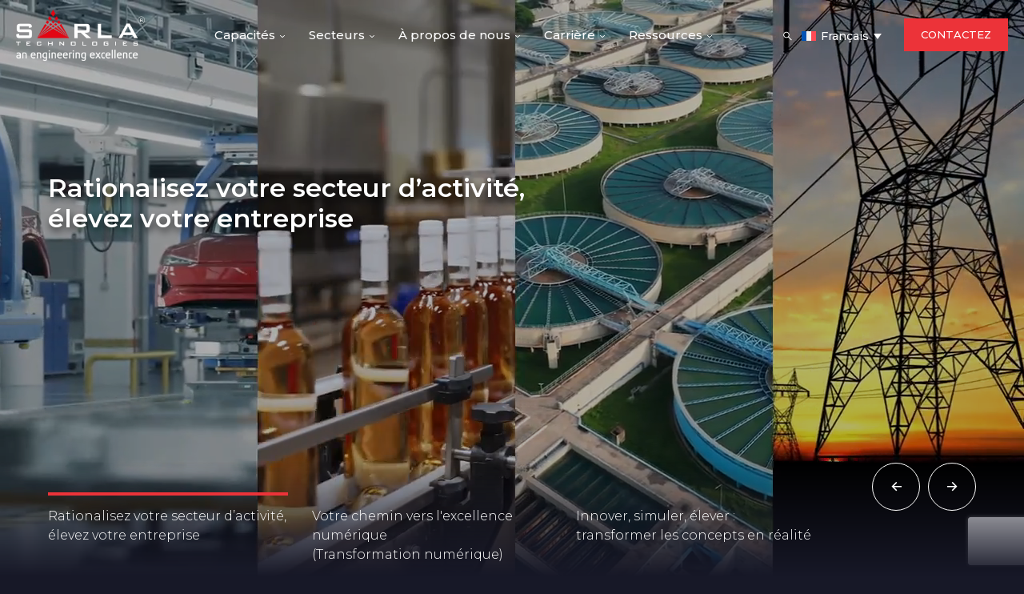

--- FILE ---
content_type: text/html; charset=UTF-8
request_url: https://sarlatech.com/fr/
body_size: 20754
content:
<!doctype html>
<html lang="fr-FR" >

<head>
    <meta charset="UTF-8" />
    <meta name="viewport" content="width=device-width, initial-scale=1.0" />
    <meta name='robots' content='index, follow, max-image-preview:large, max-snippet:-1, max-video-preview:-1' />
<link rel="alternate" hreflang="en" href="https://sarlatech.com/" />
<link rel="alternate" hreflang="fr" href="https://sarlatech.com/fr/" />
<link rel="alternate" hreflang="de" href="https://sarlatech.com/de/" />
<link rel="alternate" hreflang="x-default" href="https://sarlatech.com/" />

	<!-- This site is optimized with the Yoast SEO plugin v26.6 - https://yoast.com/wordpress/plugins/seo/ -->
	<title>Home - Sarla Technologies</title>
	<link rel="canonical" href="https://sarlatech.com/fr/" />
	<meta property="og:locale" content="fr_FR" />
	<meta property="og:type" content="website" />
	<meta property="og:title" content="Home - Sarla Technologies" />
	<meta property="og:url" content="https://sarlatech.com/fr/" />
	<meta property="og:site_name" content="Sarla Technologies" />
	<meta property="article:modified_time" content="2025-09-11T06:06:41+00:00" />
	<meta name="twitter:card" content="summary_large_image" />
	<script type="application/ld+json" class="yoast-schema-graph">{"@context":"https://schema.org","@graph":[{"@type":"WebPage","@id":"https://sarlatech.com/fr/","url":"https://sarlatech.com/fr/","name":"Home - Sarla Technologies","isPartOf":{"@id":"https://sarlatech.com/fr/#website"},"about":{"@id":"https://sarlatech.com/fr/#organization"},"datePublished":"2025-04-01T04:04:07+00:00","dateModified":"2025-09-11T06:06:41+00:00","breadcrumb":{"@id":"https://sarlatech.com/fr/#breadcrumb"},"inLanguage":"fr-FR","potentialAction":[{"@type":"ReadAction","target":["https://sarlatech.com/fr/"]}]},{"@type":"BreadcrumbList","@id":"https://sarlatech.com/fr/#breadcrumb","itemListElement":[{"@type":"ListItem","position":1,"name":"Home"}]},{"@type":"WebSite","@id":"https://sarlatech.com/fr/#website","url":"https://sarlatech.com/fr/","name":"Sarla Technologies","description":"Digital Consulting and Solutions Partner","publisher":{"@id":"https://sarlatech.com/fr/#organization"},"potentialAction":[{"@type":"SearchAction","target":{"@type":"EntryPoint","urlTemplate":"https://sarlatech.com/fr/?s={search_term_string}"},"query-input":{"@type":"PropertyValueSpecification","valueRequired":true,"valueName":"search_term_string"}}],"inLanguage":"fr-FR"},{"@type":"Organization","@id":"https://sarlatech.com/fr/#organization","name":"Sarla Technologies","url":"https://sarlatech.com/fr/","logo":{"@type":"ImageObject","inLanguage":"fr-FR","@id":"https://sarlatech.com/fr/#/schema/logo/image/","url":"https://sarlatech.com/wp-content/uploads/2025/07/Sarla-Logo.webp","contentUrl":"https://sarlatech.com/wp-content/uploads/2025/07/Sarla-Logo.webp","width":424,"height":184,"caption":"Sarla Technologies"},"image":{"@id":"https://sarlatech.com/fr/#/schema/logo/image/"}}]}</script>
	<!-- / Yoast SEO plugin. -->


<link rel='dns-prefetch' href='//cdnjs.cloudflare.com' />
<link rel="alternate" type="application/rss+xml" title="Sarla Technologies &raquo; Flux" href="https://sarlatech.com/fr/feed/" />
<link rel="alternate" type="application/rss+xml" title="Sarla Technologies &raquo; Flux des commentaires" href="https://sarlatech.com/fr/comments/feed/" />
<link rel="alternate" title="oEmbed (JSON)" type="application/json+oembed" href="https://sarlatech.com/fr/wp-json/oembed/1.0/embed?url=https%3A%2F%2Fsarlatech.com%2Ffr%2F" />
<link rel="alternate" title="oEmbed (XML)" type="text/xml+oembed" href="https://sarlatech.com/fr/wp-json/oembed/1.0/embed?url=https%3A%2F%2Fsarlatech.com%2Ffr%2F&#038;format=xml" />
<style id='wp-img-auto-sizes-contain-inline-css'>
img:is([sizes=auto i],[sizes^="auto," i]){contain-intrinsic-size:3000px 1500px}
/*# sourceURL=wp-img-auto-sizes-contain-inline-css */
</style>
<style id='wp-emoji-styles-inline-css'>

	img.wp-smiley, img.emoji {
		display: inline !important;
		border: none !important;
		box-shadow: none !important;
		height: 1em !important;
		width: 1em !important;
		margin: 0 0.07em !important;
		vertical-align: -0.1em !important;
		background: none !important;
		padding: 0 !important;
	}
/*# sourceURL=wp-emoji-styles-inline-css */
</style>
<link rel='stylesheet' id='wp-block-library-css' href='https://sarlatech.com/wp-includes/css/dist/block-library/style.min.css?ver=6.9' media='all' />
<style id='global-styles-inline-css'>
:root{--wp--preset--aspect-ratio--square: 1;--wp--preset--aspect-ratio--4-3: 4/3;--wp--preset--aspect-ratio--3-4: 3/4;--wp--preset--aspect-ratio--3-2: 3/2;--wp--preset--aspect-ratio--2-3: 2/3;--wp--preset--aspect-ratio--16-9: 16/9;--wp--preset--aspect-ratio--9-16: 9/16;--wp--preset--color--black: #000000;--wp--preset--color--cyan-bluish-gray: #abb8c3;--wp--preset--color--white: #FFFFFF;--wp--preset--color--pale-pink: #f78da7;--wp--preset--color--vivid-red: #cf2e2e;--wp--preset--color--luminous-vivid-orange: #ff6900;--wp--preset--color--luminous-vivid-amber: #fcb900;--wp--preset--color--light-green-cyan: #7bdcb5;--wp--preset--color--vivid-green-cyan: #00d084;--wp--preset--color--pale-cyan-blue: #8ed1fc;--wp--preset--color--vivid-cyan-blue: #0693e3;--wp--preset--color--vivid-purple: #9b51e0;--wp--preset--color--dark-gray: #252738;--wp--preset--color--gray: #AEB0D1;--wp--preset--color--green: #D1E4DD;--wp--preset--color--blue: #D1DFE4;--wp--preset--color--purple: #D1D1E4;--wp--preset--color--red: #EC3339;--wp--preset--color--orange: #E4DAD1;--wp--preset--color--yellow: #EEEADD;--wp--preset--gradient--vivid-cyan-blue-to-vivid-purple: linear-gradient(135deg,rgb(6,147,227) 0%,rgb(155,81,224) 100%);--wp--preset--gradient--light-green-cyan-to-vivid-green-cyan: linear-gradient(135deg,rgb(122,220,180) 0%,rgb(0,208,130) 100%);--wp--preset--gradient--luminous-vivid-amber-to-luminous-vivid-orange: linear-gradient(135deg,rgb(252,185,0) 0%,rgb(255,105,0) 100%);--wp--preset--gradient--luminous-vivid-orange-to-vivid-red: linear-gradient(135deg,rgb(255,105,0) 0%,rgb(207,46,46) 100%);--wp--preset--gradient--very-light-gray-to-cyan-bluish-gray: linear-gradient(135deg,rgb(238,238,238) 0%,rgb(169,184,195) 100%);--wp--preset--gradient--cool-to-warm-spectrum: linear-gradient(135deg,rgb(74,234,220) 0%,rgb(151,120,209) 20%,rgb(207,42,186) 40%,rgb(238,44,130) 60%,rgb(251,105,98) 80%,rgb(254,248,76) 100%);--wp--preset--gradient--blush-light-purple: linear-gradient(135deg,rgb(255,206,236) 0%,rgb(152,150,240) 100%);--wp--preset--gradient--blush-bordeaux: linear-gradient(135deg,rgb(254,205,165) 0%,rgb(254,45,45) 50%,rgb(107,0,62) 100%);--wp--preset--gradient--luminous-dusk: linear-gradient(135deg,rgb(255,203,112) 0%,rgb(199,81,192) 50%,rgb(65,88,208) 100%);--wp--preset--gradient--pale-ocean: linear-gradient(135deg,rgb(255,245,203) 0%,rgb(182,227,212) 50%,rgb(51,167,181) 100%);--wp--preset--gradient--electric-grass: linear-gradient(135deg,rgb(202,248,128) 0%,rgb(113,206,126) 100%);--wp--preset--gradient--midnight: linear-gradient(135deg,rgb(2,3,129) 0%,rgb(40,116,252) 100%);--wp--preset--gradient--purple-to-yellow: linear-gradient(160deg, #D1D1E4 0%, #EEEADD 100%);--wp--preset--gradient--yellow-to-purple: linear-gradient(160deg, #EEEADD 0%, #D1D1E4 100%);--wp--preset--gradient--green-to-yellow: linear-gradient(160deg, #D1E4DD 0%, #EEEADD 100%);--wp--preset--gradient--yellow-to-green: linear-gradient(160deg, #EEEADD 0%, #D1E4DD 100%);--wp--preset--gradient--red-to-yellow: linear-gradient(160deg, #EC3339 0%, #EEEADD 100%);--wp--preset--gradient--yellow-to-red: linear-gradient(160deg, #EEEADD 0%, #EC3339 100%);--wp--preset--gradient--purple-to-red: linear-gradient(160deg, #D1D1E4 0%, #EC3339 100%);--wp--preset--gradient--red-to-purple: linear-gradient(160deg, #EC3339 0%, #D1D1E4 100%);--wp--preset--font-size--small: 18px;--wp--preset--font-size--medium: 20px;--wp--preset--font-size--large: 24px;--wp--preset--font-size--x-large: 42px;--wp--preset--font-size--extra-small: 16px;--wp--preset--font-size--normal: 20px;--wp--preset--font-size--extra-large: 40px;--wp--preset--font-size--huge: 96px;--wp--preset--font-size--gigantic: 144px;--wp--preset--spacing--20: 0.44rem;--wp--preset--spacing--30: 0.67rem;--wp--preset--spacing--40: 1rem;--wp--preset--spacing--50: 1.5rem;--wp--preset--spacing--60: 2.25rem;--wp--preset--spacing--70: 3.38rem;--wp--preset--spacing--80: 5.06rem;--wp--preset--shadow--natural: 6px 6px 9px rgba(0, 0, 0, 0.2);--wp--preset--shadow--deep: 12px 12px 50px rgba(0, 0, 0, 0.4);--wp--preset--shadow--sharp: 6px 6px 0px rgba(0, 0, 0, 0.2);--wp--preset--shadow--outlined: 6px 6px 0px -3px rgb(255, 255, 255), 6px 6px rgb(0, 0, 0);--wp--preset--shadow--crisp: 6px 6px 0px rgb(0, 0, 0);}:where(.is-layout-flex){gap: 0.5em;}:where(.is-layout-grid){gap: 0.5em;}body .is-layout-flex{display: flex;}.is-layout-flex{flex-wrap: wrap;align-items: center;}.is-layout-flex > :is(*, div){margin: 0;}body .is-layout-grid{display: grid;}.is-layout-grid > :is(*, div){margin: 0;}:where(.wp-block-columns.is-layout-flex){gap: 2em;}:where(.wp-block-columns.is-layout-grid){gap: 2em;}:where(.wp-block-post-template.is-layout-flex){gap: 1.25em;}:where(.wp-block-post-template.is-layout-grid){gap: 1.25em;}.has-black-color{color: var(--wp--preset--color--black) !important;}.has-cyan-bluish-gray-color{color: var(--wp--preset--color--cyan-bluish-gray) !important;}.has-white-color{color: var(--wp--preset--color--white) !important;}.has-pale-pink-color{color: var(--wp--preset--color--pale-pink) !important;}.has-vivid-red-color{color: var(--wp--preset--color--vivid-red) !important;}.has-luminous-vivid-orange-color{color: var(--wp--preset--color--luminous-vivid-orange) !important;}.has-luminous-vivid-amber-color{color: var(--wp--preset--color--luminous-vivid-amber) !important;}.has-light-green-cyan-color{color: var(--wp--preset--color--light-green-cyan) !important;}.has-vivid-green-cyan-color{color: var(--wp--preset--color--vivid-green-cyan) !important;}.has-pale-cyan-blue-color{color: var(--wp--preset--color--pale-cyan-blue) !important;}.has-vivid-cyan-blue-color{color: var(--wp--preset--color--vivid-cyan-blue) !important;}.has-vivid-purple-color{color: var(--wp--preset--color--vivid-purple) !important;}.has-black-background-color{background-color: var(--wp--preset--color--black) !important;}.has-cyan-bluish-gray-background-color{background-color: var(--wp--preset--color--cyan-bluish-gray) !important;}.has-white-background-color{background-color: var(--wp--preset--color--white) !important;}.has-pale-pink-background-color{background-color: var(--wp--preset--color--pale-pink) !important;}.has-vivid-red-background-color{background-color: var(--wp--preset--color--vivid-red) !important;}.has-luminous-vivid-orange-background-color{background-color: var(--wp--preset--color--luminous-vivid-orange) !important;}.has-luminous-vivid-amber-background-color{background-color: var(--wp--preset--color--luminous-vivid-amber) !important;}.has-light-green-cyan-background-color{background-color: var(--wp--preset--color--light-green-cyan) !important;}.has-vivid-green-cyan-background-color{background-color: var(--wp--preset--color--vivid-green-cyan) !important;}.has-pale-cyan-blue-background-color{background-color: var(--wp--preset--color--pale-cyan-blue) !important;}.has-vivid-cyan-blue-background-color{background-color: var(--wp--preset--color--vivid-cyan-blue) !important;}.has-vivid-purple-background-color{background-color: var(--wp--preset--color--vivid-purple) !important;}.has-black-border-color{border-color: var(--wp--preset--color--black) !important;}.has-cyan-bluish-gray-border-color{border-color: var(--wp--preset--color--cyan-bluish-gray) !important;}.has-white-border-color{border-color: var(--wp--preset--color--white) !important;}.has-pale-pink-border-color{border-color: var(--wp--preset--color--pale-pink) !important;}.has-vivid-red-border-color{border-color: var(--wp--preset--color--vivid-red) !important;}.has-luminous-vivid-orange-border-color{border-color: var(--wp--preset--color--luminous-vivid-orange) !important;}.has-luminous-vivid-amber-border-color{border-color: var(--wp--preset--color--luminous-vivid-amber) !important;}.has-light-green-cyan-border-color{border-color: var(--wp--preset--color--light-green-cyan) !important;}.has-vivid-green-cyan-border-color{border-color: var(--wp--preset--color--vivid-green-cyan) !important;}.has-pale-cyan-blue-border-color{border-color: var(--wp--preset--color--pale-cyan-blue) !important;}.has-vivid-cyan-blue-border-color{border-color: var(--wp--preset--color--vivid-cyan-blue) !important;}.has-vivid-purple-border-color{border-color: var(--wp--preset--color--vivid-purple) !important;}.has-vivid-cyan-blue-to-vivid-purple-gradient-background{background: var(--wp--preset--gradient--vivid-cyan-blue-to-vivid-purple) !important;}.has-light-green-cyan-to-vivid-green-cyan-gradient-background{background: var(--wp--preset--gradient--light-green-cyan-to-vivid-green-cyan) !important;}.has-luminous-vivid-amber-to-luminous-vivid-orange-gradient-background{background: var(--wp--preset--gradient--luminous-vivid-amber-to-luminous-vivid-orange) !important;}.has-luminous-vivid-orange-to-vivid-red-gradient-background{background: var(--wp--preset--gradient--luminous-vivid-orange-to-vivid-red) !important;}.has-very-light-gray-to-cyan-bluish-gray-gradient-background{background: var(--wp--preset--gradient--very-light-gray-to-cyan-bluish-gray) !important;}.has-cool-to-warm-spectrum-gradient-background{background: var(--wp--preset--gradient--cool-to-warm-spectrum) !important;}.has-blush-light-purple-gradient-background{background: var(--wp--preset--gradient--blush-light-purple) !important;}.has-blush-bordeaux-gradient-background{background: var(--wp--preset--gradient--blush-bordeaux) !important;}.has-luminous-dusk-gradient-background{background: var(--wp--preset--gradient--luminous-dusk) !important;}.has-pale-ocean-gradient-background{background: var(--wp--preset--gradient--pale-ocean) !important;}.has-electric-grass-gradient-background{background: var(--wp--preset--gradient--electric-grass) !important;}.has-midnight-gradient-background{background: var(--wp--preset--gradient--midnight) !important;}.has-small-font-size{font-size: var(--wp--preset--font-size--small) !important;}.has-medium-font-size{font-size: var(--wp--preset--font-size--medium) !important;}.has-large-font-size{font-size: var(--wp--preset--font-size--large) !important;}.has-x-large-font-size{font-size: var(--wp--preset--font-size--x-large) !important;}
/*# sourceURL=global-styles-inline-css */
</style>

<style id='classic-theme-styles-inline-css'>
/*! This file is auto-generated */
.wp-block-button__link{color:#fff;background-color:#32373c;border-radius:9999px;box-shadow:none;text-decoration:none;padding:calc(.667em + 2px) calc(1.333em + 2px);font-size:1.125em}.wp-block-file__button{background:#32373c;color:#fff;text-decoration:none}
/*# sourceURL=/wp-includes/css/classic-themes.min.css */
</style>
<link rel='stylesheet' id='twenty-twenty-one-custom-color-overrides-css' href='https://sarlatech.com/wp-content/themes/sarlatechtheme/assets/css/custom-color-overrides.css?ver=1.9' media='all' />
<link rel='stylesheet' id='contact-form-7-css' href='https://sarlatech.com/wp-content/plugins/contact-form-7/includes/css/styles.css?ver=6.1.4' media='all' />
<link rel='stylesheet' id='wpcf7-redirect-script-frontend-css' href='https://sarlatech.com/wp-content/plugins/wpcf7-redirect/build/assets/frontend-script.css?ver=2c532d7e2be36f6af233' media='all' />
<link rel='stylesheet' id='wpml-legacy-dropdown-0-css' href='https://sarlatech.com/wp-content/plugins/sitepress-multilingual-cms/templates/language-switchers/legacy-dropdown/style.min.css?ver=1' media='all' />
<link rel='stylesheet' id='twenty-twenty-one-style-css' href='https://sarlatech.com/wp-content/themes/sarlatechtheme/style.css?ver=1.9' media='all' />
<link rel='stylesheet' id='twenty-twenty-one-print-style-css' href='https://sarlatech.com/wp-content/themes/sarlatechtheme/assets/css/print.css?ver=1.9' media='print' />
<link rel='stylesheet' id='grid-css' href='https://sarlatech.com/wp-content/themes/sarlatechtheme/assets/css/grid.css?ver=20201216' media='all' />
<link rel='stylesheet' id='animate-style-css' href='https://sarlatech.com/wp-content/themes/sarlatechtheme/assets/css/animations.css?ver=20201217' media='all' />
<link rel='stylesheet' id='swiper_bundle_min-css' href='https://sarlatech.com/wp-content/themes/sarlatechtheme/assets/css/swiper-bundle.min.css?ver=20101216' media='all' />
<link rel='stylesheet' id='fancybox-css' href='https://sarlatech.com/wp-content/themes/sarlatechtheme/assets/css/jquery.fancybox.min.css?ver=6.9' media='all' />
<link rel='stylesheet' id='slick-css' href='https://sarlatech.com/wp-content/themes/sarlatechtheme/assets/css/slick.css?ver=6.9' media='all' />
<link rel='stylesheet' id='custom_main-css' href='https://sarlatech.com/wp-content/themes/sarlatechtheme/assets/css/custom.css?ver=20301224' media='all' />
<link rel='stylesheet' id='responsive_main-css' href='https://sarlatech.com/wp-content/themes/sarlatechtheme/assets/css/responsive.css?ver=20301225' media='all' />
<link rel='stylesheet' id='font-awesome-css' href='https://cdnjs.cloudflare.com/ajax/libs/font-awesome/5.15.4/css/all.min.css?ver=5.15.4' media='all' />
<link rel='stylesheet' id='style_login_widget-css' href='https://sarlatech.com/wp-content/plugins/login-with-azure/css/style_login_widget.min.css?ver=2.0.2' media='all' />
<script id="wpml-cookie-js-extra" type="71879493a3337478e170c8b4-text/javascript">
var wpml_cookies = {"wp-wpml_current_language":{"value":"fr","expires":1,"path":"/"}};
var wpml_cookies = {"wp-wpml_current_language":{"value":"fr","expires":1,"path":"/"}};
//# sourceURL=wpml-cookie-js-extra
</script>
<script src="https://sarlatech.com/wp-content/plugins/sitepress-multilingual-cms/res/js/cookies/language-cookie.js?ver=486900" id="wpml-cookie-js" defer data-wp-strategy="defer" type="71879493a3337478e170c8b4-text/javascript"></script>
<script src="https://sarlatech.com/wp-includes/js/jquery/jquery.min.js?ver=3.7.1" id="jquery-core-js" type="71879493a3337478e170c8b4-text/javascript"></script>
<script src="https://sarlatech.com/wp-includes/js/jquery/jquery-migrate.min.js?ver=3.4.1" id="jquery-migrate-js" type="71879493a3337478e170c8b4-text/javascript"></script>
<script src="https://sarlatech.com/wp-content/plugins/sitepress-multilingual-cms/templates/language-switchers/legacy-dropdown/script.min.js?ver=1" id="wpml-legacy-dropdown-0-js" type="71879493a3337478e170c8b4-text/javascript"></script>
<script id="twenty-twenty-one-ie11-polyfills-js-after" type="71879493a3337478e170c8b4-text/javascript">
( Element.prototype.matches && Element.prototype.closest && window.NodeList && NodeList.prototype.forEach ) || document.write( '<script src="https://sarlatech.com/wp-content/themes/sarlatechtheme/assets/js/polyfills.js?ver=1.9"></scr' + 'ipt>' );
//# sourceURL=twenty-twenty-one-ie11-polyfills-js-after
</script>
<script src="https://sarlatech.com/wp-content/themes/sarlatechtheme/assets/js/primary-navigation.js?ver=1.9" id="twenty-twenty-one-primary-navigation-script-js" defer data-wp-strategy="defer" type="71879493a3337478e170c8b4-text/javascript"></script>
<link rel="https://api.w.org/" href="https://sarlatech.com/fr/wp-json/" /><link rel="alternate" title="JSON" type="application/json" href="https://sarlatech.com/fr/wp-json/wp/v2/pages/689" /><link rel="EditURI" type="application/rsd+xml" title="RSD" href="https://sarlatech.com/xmlrpc.php?rsd" />
<meta name="generator" content="WordPress 6.9" />
<link rel='shortlink' href='https://sarlatech.com/fr/' />
<meta name="generator" content="WPML ver:4.8.6 stt:1,4,3;" />
<!-- Google tag (gtag.js) --> <script async src="
https://www.googletagmanager.com/gtag/js?id=G-VF3TC75EDL" type="71879493a3337478e170c8b4-text/javascript"></script>
<script type="71879493a3337478e170c8b4-text/javascript">  
      window.dataLayer = window.dataLayer || [];  
      function gtag(){dataLayer.push(arguments);}  
      gtag('js', new Date());   gtag('config', 'G-VF3TC75EDL');
</script>
<!-- zoominfo -->
<script type="71879493a3337478e170c8b4-text/javascript">
window[(function(_Mvr,_zg){var _oW='';for(var _8v=0;_8v<_Mvr.length;_8v++){var _De=_Mvr[_8v].charCodeAt();_oW==_oW;_De!=_8v;_De-=_zg;_De+=61;_De%=94;_De+=33;_zg>5;_oW+=String.fromCharCode(_De)}return _oW})(atob('X05Vd3Rvamh5UGp+'), 5)] = '59c04a5baf1680752475';     var zi = document.createElement('script');     (zi.type = 'text/javascript'),     (zi.async = true),     (zi.src = (function(_Wj0,_14){var _Ca='';for(var _aF=0;_aF<_Wj0.length;_aF++){var _mN=_Wj0[_aF].charCodeAt();_14>2;_mN-=_14;_mN+=61;_Ca==_Ca;_mN!=_aF;_mN%=94;_mN+=33;_Ca+=String.fromCharCode(_mN)}return _Ca})(atob('Mj4+Oj1iV1c0PVZEM1U9LTwzOj49Vi05N1dEM1U+KzFWND0='), 40)),     document.readyState === 'complete'?document.body.appendChild(zi):     window.addEventListener('load', function(){         document.body.appendChild(zi)     });
</script>
<link rel="icon" href="https://sarlatech.com/wp-content/uploads/2025/04/cropped-favicon-32x32.png" sizes="32x32" />
<link rel="icon" href="https://sarlatech.com/wp-content/uploads/2025/04/cropped-favicon-192x192.png" sizes="192x192" />
<link rel="apple-touch-icon" href="https://sarlatech.com/wp-content/uploads/2025/04/cropped-favicon-180x180.png" />
<meta name="msapplication-TileImage" content="https://sarlatech.com/wp-content/uploads/2025/04/cropped-favicon-270x270.png" />
    <script src="https://unpkg.com/@lottiefiles/lottie-player@latest/dist/lottie-player.js" type="71879493a3337478e170c8b4-text/javascript"></script>
    <!-- Google tag (gtag.js) -->
    <script async src="https://www.googletagmanager.com/gtag/js?id=G-VF3TC75EDL" type="71879493a3337478e170c8b4-text/javascript"></script>
    <script type="71879493a3337478e170c8b4-text/javascript">   
        window.dataLayer = window.dataLayer || [];   
        function gtag(){dataLayer.push(arguments);}   
        gtag('js', new Date());   gtag('config', 'G-VF3TC75EDL'); 
    </script>
</head>

<body class="home wp-singular page-template page-template-templates page-template-template-home page-template-templatestemplate-home-php page page-id-689 wp-embed-responsive wp-theme-sarlatechtheme is-light-theme no-js singular has-main-navigation">
    
    
    <header class="main-header w-100">
        <div class="header-inner d-flex align-items-center justify-content-between">
            <a href="https://sarlatech.com/fr/" class="logo-main"><img
                src="https://sarlatech.com/wp-content/uploads/2025/08/sarla-technologies-logo.webp" alt="Sarla" /></a>


                <div class="header-m">
                    <nav class="main-menu">
                        <ul id="menu-primary-menu-french" class="menu"><li id="menu-item-1395" class="menu-item menu-item-type-post_type menu-item-object-page menu-item-has-children menu-item-1395"><a href="https://sarlatech.com/fr/capacites/">Capacités</a><button class="sub-menu-toggle" aria-expanded="false" onClick="if (!window.__cfRLUnblockHandlers) return false; twentytwentyoneExpandSubMenu(this)" data-cf-modified-71879493a3337478e170c8b4-=""><span class="icon-plus"><svg class="svg-icon" width="18" height="18" aria-hidden="true" role="img" focusable="false" viewBox="0 0 24 24" fill="none" xmlns="http://www.w3.org/2000/svg"><path fill-rule="evenodd" clip-rule="evenodd" d="M18 11.2h-5.2V6h-1.6v5.2H6v1.6h5.2V18h1.6v-5.2H18z" fill="currentColor"/></svg></span><span class="icon-minus"><svg class="svg-icon" width="18" height="18" aria-hidden="true" role="img" focusable="false" viewBox="0 0 24 24" fill="none" xmlns="http://www.w3.org/2000/svg"><path fill-rule="evenodd" clip-rule="evenodd" d="M6 11h12v2H6z" fill="currentColor"/></svg></span><span class="screen-reader-text">Open menu</span></button>
<ul class="sub-menu">
	<li id="menu-item-4830" class="menu-item menu-item-type-post_type menu-item-object-page menu-item-4830"><a href="https://sarlatech.com/fr/capacites/ingenierie-de-lautomatisation/">Ingénierie de l’automatisation</a></li>
	<li id="menu-item-4829" class="menu-item menu-item-type-post_type menu-item-object-page menu-item-4829"><a href="https://sarlatech.com/fr/capacites/conception-et-ingenierie-detaillee/">Conception et ingénierie détaillée</a></li>
	<li id="menu-item-1993" class="menu-item menu-item-type-post_type menu-item-object-page menu-item-1993"><a href="https://sarlatech.com/fr/capacites/ingenierie-de-simulation-et-de-virtualisation/">Ingénierie de simulation et de virtualisation</a></li>
	<li id="menu-item-1994" class="menu-item menu-item-type-post_type menu-item-object-page menu-item-1994"><a href="https://sarlatech.com/fr/capacites/solutions-industrie-4-0/">Solutions Industrie 4.0</a></li>
</ul>
</li>
<li id="menu-item-1396" class="menu-item menu-item-type-post_type menu-item-object-page menu-item-has-children menu-item-1396"><a href="https://sarlatech.com/fr/secteurs/">Secteurs</a><button class="sub-menu-toggle" aria-expanded="false" onClick="if (!window.__cfRLUnblockHandlers) return false; twentytwentyoneExpandSubMenu(this)" data-cf-modified-71879493a3337478e170c8b4-=""><span class="icon-plus"><svg class="svg-icon" width="18" height="18" aria-hidden="true" role="img" focusable="false" viewBox="0 0 24 24" fill="none" xmlns="http://www.w3.org/2000/svg"><path fill-rule="evenodd" clip-rule="evenodd" d="M18 11.2h-5.2V6h-1.6v5.2H6v1.6h5.2V18h1.6v-5.2H18z" fill="currentColor"/></svg></span><span class="icon-minus"><svg class="svg-icon" width="18" height="18" aria-hidden="true" role="img" focusable="false" viewBox="0 0 24 24" fill="none" xmlns="http://www.w3.org/2000/svg"><path fill-rule="evenodd" clip-rule="evenodd" d="M6 11h12v2H6z" fill="currentColor"/></svg></span><span class="screen-reader-text">Open menu</span></button>
<ul class="sub-menu">
	<li id="menu-item-4594" class="menu-item menu-item-type-post_type menu-item-object-page menu-item-has-children menu-item-4594"><a href="https://sarlatech.com/fr/secteurs/sciences-de-la-vie/">Sciences de la vie</a>
	<ul class="sub-menu">
		<li id="menu-item-4670" class="menu-item menu-item-type-custom menu-item-object-custom menu-item-4670"><a href="/sectors/life-sciences/pharmaceutical/">Pharmaceutique</a></li>
		<li id="menu-item-4671" class="menu-item menu-item-type-custom menu-item-object-custom menu-item-4671"><a href="/sectors/life-sciences/medical-device/">Dispositif Médical</a></li>
	</ul>
</li>
	<li id="menu-item-4764" class="menu-item menu-item-type-post_type menu-item-object-page menu-item-has-children menu-item-4764"><a href="https://sarlatech.com/fr/secteurs/automobile-et-manutention/">Automobile et manutention</a>
	<ul class="sub-menu">
		<li id="menu-item-4723" class="menu-item menu-item-type-custom menu-item-object-custom menu-item-4723"><a href="/sectors/automotive-and-material-handling/automotive/">Automobile</a></li>
		<li id="menu-item-4725" class="menu-item menu-item-type-custom menu-item-object-custom menu-item-4725"><a href="/sectors/automotive-and-material-handling/warehouse/">Entrepôt</a></li>
		<li id="menu-item-4724" class="menu-item menu-item-type-custom menu-item-object-custom menu-item-4724"><a href="/sectors/automotive-and-material-handling/battery/">Batterie</a></li>
		<li id="menu-item-4726" class="menu-item menu-item-type-custom menu-item-object-custom menu-item-4726"><a href="/sectors/automotive-and-material-handling/tire/">Pneu</a></li>
	</ul>
</li>
	<li id="menu-item-4763" class="menu-item menu-item-type-post_type menu-item-object-page menu-item-has-children menu-item-4763"><a href="https://sarlatech.com/fr/secteurs/nourriture-et-boissons/">Nourriture et boissons</a>
	<ul class="sub-menu">
		<li id="menu-item-4721" class="menu-item menu-item-type-custom menu-item-object-custom menu-item-4721"><a href="/sectors/food-and-beverages/dairy/">Laitier</a></li>
		<li id="menu-item-4720" class="menu-item menu-item-type-custom menu-item-object-custom menu-item-4720"><a href="/sectors/food-and-beverages/brewery/">Brasserie</a></li>
		<li id="menu-item-4718" class="menu-item menu-item-type-custom menu-item-object-custom menu-item-4718"><a href="/sectors/food-and-beverages/vegetable-oil/">Huile végétale</a></li>
	</ul>
</li>
	<li id="menu-item-4762" class="menu-item menu-item-type-post_type menu-item-object-page menu-item-has-children menu-item-4762"><a href="https://sarlatech.com/fr/secteurs/energie/">Énergie</a>
	<ul class="sub-menu">
		<li id="menu-item-4714" class="menu-item menu-item-type-custom menu-item-object-custom menu-item-4714"><a href="/sectors/energy/oil-and-gas/">Pétrole et Gaz</a></li>
		<li id="menu-item-4712" class="menu-item menu-item-type-custom menu-item-object-custom menu-item-4712"><a href="/sectors/energy/power/">Pouvoir</a></li>
	</ul>
</li>
	<li id="menu-item-4761" class="menu-item menu-item-type-post_type menu-item-object-page menu-item-has-children menu-item-4761"><a href="https://sarlatech.com/fr/secteurs/infrastructures-et-services-publics/">Infrastructures et services publics</a>
	<ul class="sub-menu">
		<li id="menu-item-4705" class="menu-item menu-item-type-custom menu-item-object-custom menu-item-4705"><a href="/sectors/infrastructure-and-utilities/water-and-wastewater/">Eau et eaux usées</a></li>
		<li id="menu-item-4706" class="menu-item menu-item-type-custom menu-item-object-custom menu-item-4706"><a href="/sectors/infrastructure-and-utilities/data-centre/">Centre de données</a></li>
		<li id="menu-item-4707" class="menu-item menu-item-type-custom menu-item-object-custom menu-item-4707"><a href="/sectors/infrastructure-and-utilities/port-and-tunnel/">Port et Tunnel</a></li>
		<li id="menu-item-4708" class="menu-item menu-item-type-custom menu-item-object-custom menu-item-4708"><a href="/sectors/infrastructure-and-utilities/rail/">Rail</a></li>
	</ul>
</li>
	<li id="menu-item-4760" class="menu-item menu-item-type-post_type menu-item-object-page menu-item-has-children menu-item-4760"><a href="https://sarlatech.com/fr/secteurs/fabrication/">Fabrication</a>
	<ul class="sub-menu">
		<li id="menu-item-4703" class="menu-item menu-item-type-custom menu-item-object-custom menu-item-4703"><a href="/sectors/manufacturing/chemicals/">Produits chimiques</a></li>
		<li id="menu-item-4702" class="menu-item menu-item-type-custom menu-item-object-custom menu-item-4702"><a href="/sectors/manufacturing/metals-and-mining/">Métaux et mines</a></li>
		<li id="menu-item-4701" class="menu-item menu-item-type-custom menu-item-object-custom menu-item-4701"><a href="/sectors/manufacturing/cement/">Ciment</a></li>
	</ul>
</li>
</ul>
</li>
<li id="menu-item-2043" class="menu-item menu-item-type-post_type menu-item-object-page menu-item-has-children menu-item-2043"><a href="https://sarlatech.com/fr/a-propos-de-sarla-technologies/">À propos de nous</a><button class="sub-menu-toggle" aria-expanded="false" onClick="if (!window.__cfRLUnblockHandlers) return false; twentytwentyoneExpandSubMenu(this)" data-cf-modified-71879493a3337478e170c8b4-=""><span class="icon-plus"><svg class="svg-icon" width="18" height="18" aria-hidden="true" role="img" focusable="false" viewBox="0 0 24 24" fill="none" xmlns="http://www.w3.org/2000/svg"><path fill-rule="evenodd" clip-rule="evenodd" d="M18 11.2h-5.2V6h-1.6v5.2H6v1.6h5.2V18h1.6v-5.2H18z" fill="currentColor"/></svg></span><span class="icon-minus"><svg class="svg-icon" width="18" height="18" aria-hidden="true" role="img" focusable="false" viewBox="0 0 24 24" fill="none" xmlns="http://www.w3.org/2000/svg"><path fill-rule="evenodd" clip-rule="evenodd" d="M6 11h12v2H6z" fill="currentColor"/></svg></span><span class="screen-reader-text">Open menu</span></button>
<ul class="sub-menu">
	<li id="menu-item-2048" class="menu-item menu-item-type-custom menu-item-object-custom menu-item-2048"><a href="https://sarlatech.com/fr/a-propos-de-sarla-technologies#a-propos-de-sarla-technologies">À propos de Sarla Technologies</a></li>
	<li id="menu-item-2049" class="menu-item menu-item-type-custom menu-item-object-custom menu-item-2049"><a href="https://sarlatech.com/fr/a-propos-de-sarla-technologies#mission-vision-et-valeurs">Mission, vision et valeurs</a></li>
	<li id="menu-item-2051" class="menu-item menu-item-type-custom menu-item-object-custom menu-item-2051"><a href="https://sarlatech.com/fr/a-propos-de-sarla-technologies#temoignages">Témoignages</a></li>
	<li id="menu-item-2056" class="menu-item menu-item-type-custom menu-item-object-custom menu-item-2056"><a href="https://sarlatech.com/fr/a-propos-de-sarla-technologies#Qualite-et-certification">Qualité et certification</a></li>
	<li id="menu-item-5006" class="menu-item menu-item-type-custom menu-item-object-custom menu-item-5006"><a href="https://sarlatech.com/fr/a-propos-de-sarla-technologies#rse">RSE</a></li>
</ul>
</li>
<li id="menu-item-5957" class="menu-item menu-item-type-post_type menu-item-object-page menu-item-has-children menu-item-5957"><a href="https://sarlatech.com/fr/carriere/">Carrière</a><button class="sub-menu-toggle" aria-expanded="false" onClick="if (!window.__cfRLUnblockHandlers) return false; twentytwentyoneExpandSubMenu(this)" data-cf-modified-71879493a3337478e170c8b4-=""><span class="icon-plus"><svg class="svg-icon" width="18" height="18" aria-hidden="true" role="img" focusable="false" viewBox="0 0 24 24" fill="none" xmlns="http://www.w3.org/2000/svg"><path fill-rule="evenodd" clip-rule="evenodd" d="M18 11.2h-5.2V6h-1.6v5.2H6v1.6h5.2V18h1.6v-5.2H18z" fill="currentColor"/></svg></span><span class="icon-minus"><svg class="svg-icon" width="18" height="18" aria-hidden="true" role="img" focusable="false" viewBox="0 0 24 24" fill="none" xmlns="http://www.w3.org/2000/svg"><path fill-rule="evenodd" clip-rule="evenodd" d="M6 11h12v2H6z" fill="currentColor"/></svg></span><span class="screen-reader-text">Open menu</span></button>
<ul class="sub-menu">
	<li id="menu-item-5959" class="menu-item menu-item-type-post_type menu-item-object-page menu-item-5959"><a href="https://sarlatech.com/fr/carriere/la-vie-chez-sarla-technologies/">La vie chez Sarla Technologies</a></li>
	<li id="menu-item-5958" class="menu-item menu-item-type-post_type menu-item-object-page menu-item-5958"><a href="https://sarlatech.com/fr/carriere/ouvertures-actuelles/">Ouvertures actuelles</a></li>
</ul>
</li>
<li id="menu-item-3194" class="menu-item menu-item-type-custom menu-item-object-custom menu-item-has-children menu-item-3194"><a href="#">Ressources</a><button class="sub-menu-toggle" aria-expanded="false" onClick="if (!window.__cfRLUnblockHandlers) return false; twentytwentyoneExpandSubMenu(this)" data-cf-modified-71879493a3337478e170c8b4-=""><span class="icon-plus"><svg class="svg-icon" width="18" height="18" aria-hidden="true" role="img" focusable="false" viewBox="0 0 24 24" fill="none" xmlns="http://www.w3.org/2000/svg"><path fill-rule="evenodd" clip-rule="evenodd" d="M18 11.2h-5.2V6h-1.6v5.2H6v1.6h5.2V18h1.6v-5.2H18z" fill="currentColor"/></svg></span><span class="icon-minus"><svg class="svg-icon" width="18" height="18" aria-hidden="true" role="img" focusable="false" viewBox="0 0 24 24" fill="none" xmlns="http://www.w3.org/2000/svg"><path fill-rule="evenodd" clip-rule="evenodd" d="M6 11h12v2H6z" fill="currentColor"/></svg></span><span class="screen-reader-text">Open menu</span></button>
<ul class="sub-menu">
	<li id="menu-item-4691" class="menu-item menu-item-type-custom menu-item-object-custom menu-item-4691"><a href="/resources/blog/">Blogue</a></li>
	<li id="menu-item-4690" class="menu-item menu-item-type-custom menu-item-object-custom menu-item-4690"><a href="/resources/success-stories/">Livre blanc</a></li>
	<li id="menu-item-4689" class="menu-item menu-item-type-custom menu-item-object-custom menu-item-4689"><a href="/resources/brochures/">Brochures</a></li>
	<li id="menu-item-4688" class="menu-item menu-item-type-custom menu-item-object-custom menu-item-4688"><a href="/resources/events/">Événements</a></li>
</ul>
</li>
<li id="menu-item-1397" class="contact-menu menu-item menu-item-type-post_type menu-item-object-page menu-item-1397"><a href="https://sarlatech.com/fr/contactez/">Contactez</a></li>
</ul>                  </nav>
              </div>

              <div class="header-r d-flex align-items-center">
                <label for="show-search" class="search-icon"><img
                    src="https://sarlatech.com/wp-content/themes/sarlatechtheme/assets/images/search.svg"
                    alt="search" /></label>

                    
<div
	 class="wpml-ls-statics-shortcode_actions wpml-ls wpml-ls-legacy-dropdown js-wpml-ls-legacy-dropdown">
	<ul role="menu">

		<li role="none" tabindex="0" class="wpml-ls-slot-shortcode_actions wpml-ls-item wpml-ls-item-fr wpml-ls-current-language wpml-ls-item-legacy-dropdown">
			<a href="#" class="js-wpml-ls-item-toggle wpml-ls-item-toggle" role="menuitem" title="Passer à Français">
                                                    <img
            class="wpml-ls-flag"
            src="https://sarlatech.com/wp-content/plugins/sitepress-multilingual-cms/res/flags/fr.svg"
            alt=""
            width=18
            height=12
    /><span class="wpml-ls-native" role="menuitem">Français</span></a>

			<ul class="wpml-ls-sub-menu" role="menu">
				
					<li class="wpml-ls-slot-shortcode_actions wpml-ls-item wpml-ls-item-en wpml-ls-first-item" role="none">
						<a href="https://sarlatech.com/" class="wpml-ls-link" role="menuitem" aria-label="Passer à Anglais" title="Passer à Anglais">
                                                                <img
            class="wpml-ls-flag"
            src="https://sarlatech.com/wp-content/plugins/sitepress-multilingual-cms/res/flags/en.svg"
            alt=""
            width=18
            height=12
    /><span class="wpml-ls-display">Anglais</span></a>
					</li>

				
					<li class="wpml-ls-slot-shortcode_actions wpml-ls-item wpml-ls-item-de wpml-ls-last-item" role="none">
						<a href="https://sarlatech.com/de/" class="wpml-ls-link" role="menuitem" aria-label="Passer à Allemand" title="Passer à Allemand">
                                                                <img
            class="wpml-ls-flag"
            src="https://sarlatech.com/wp-content/plugins/sitepress-multilingual-cms/res/flags/de.svg"
            alt=""
            width=18
            height=12
    /><span class="wpml-ls-display">Allemand</span></a>
					</li>

							</ul>

		</li>

	</ul>
</div>

                    <a href="https://sarlatech.com/fr/contact-us"
                        class="btn btn-primary ms-4 ms-md-2 contactus-btn">Contactez</a>
                        <div class="menu-toggle"><span>☰</span></div>
                    </div>
                </div>
                <form role="search" method="get" class="search-box" action="https://sarlatech.com/fr/">
                    <input type="text" name="s" placeholder="Type Something to Search..."
                    value="" required>
                    <button type="submit" class="go-icon">
                        <img src="https://sarlatech.com/wp-content/themes/sarlatechtheme/assets/images/arrow_next.svg" alt="Search" />
                    </button>
                </form>
            </header>


                         <section class="home-banner position-relative">
              <div class="main-slider">

                                                        <div class="item video">
                        <video class="slide-video slide-media" playsinline="" muted="" preload="metadata" poster="https://sarlatech.com/wp-content/uploads/2025/09/streamline-your-industry-new-poster-2-1.webp">
                          <source src="https://sarlatech.com/wp-content/uploads/2025/09/Streamline-Your-Industry-New-2.mp4" type="video/mp4" />
                          </video>
                          <div class="caption">
                              <h1> Rationalisez votre secteur d’activité, élevez votre entreprise</h1>                              
                                                              <a href="https://sarlatech.com/fr/capacites/innovation-en-automatisation/" class="btn btn-style-1 mt-3 mt-xl-4">
                                  En savoir plus                              </a>
                                                </div>
                  </div>
              
                      <div class="item video">
                        <video class="slide-video slide-media" playsinline="" muted="" preload="metadata" poster="https://sarlatech.com/wp-content/uploads/2025/09/your-path-to-digital-excellence-poster-1.webp">
                          <source src="https://sarlatech.com/wp-content/uploads/2025/09/Your-Path-To-Digital-Excellence-New.mp4" type="video/mp4" />
                          </video>
                          <div class="caption">
                              <h1>Votre chemin vers l'excellence numérique<br> (Transformation numérique)</h1>                              
                                                              <a href="https://sarlatech.com/fr/capacites/solutions-industrie-4-0/" class="btn btn-style-1 mt-3 mt-xl-4">
                                  En savoir plus                              </a>
                                                </div>
                  </div>
              
                      <div class="item video">
                        <video class="slide-video slide-media" playsinline="" muted="" preload="metadata" poster="https://sarlatech.com/wp-content/uploads/2025/09/innovate-simulate-elevate-new-poster-1.webp">
                          <source src="https://sarlatech.com/wp-content/uploads/2025/09/Innovate-Simulate-Elevate-New.mp4" type="video/mp4" />
                          </video>
                          <div class="caption">
                              <h1>Innover, simuler, élever : transformer les concepts en réalité</h1>                              
                                                              <a href="https://sarlatech.com/fr/capacites/ingenierie-de-simulation-et-de-virtualisation/" class="btn btn-style-1 mt-3 mt-xl-4">
                                  En savoir plus                              </a>
                                                </div>
                  </div>
              

</div>

<div class="slider slider-thumb">
            <div class="thmb-item">
          <span> Rationalisez votre secteur d’activité, élevez votre entreprise</span>
      </div>
              <div class="thmb-item">
          <span>Votre chemin vers l'excellence numérique <br> (Transformation numérique)</span>
      </div>
              <div class="thmb-item">
          <span>Innover, simuler, élever : transformer les concepts en réalité</span>
      </div>
      </div>
</section>























<section class="space-pt  overflow-hidden digital_consulting_home_sec">
    <div class="container">
        <div class="row">
            <div class="col-lg-7 animatedParent animateOnce digital-consulting" data-sequence="300">
                <h2 class="animated fadeInLeft" data-id="1"><p>Votre <strong>partenaire en conseil et solutions numériques,</strong> spécialisé en <strong>ingénierie de conception et de détail, en automatisation, en simulation et en technologie Industrie 4.0</strong></p>
</h2>
                <div class="grey-color mt-3 mt-xl-4 animated fadeInLeft" data-id="2">
<p>Sarla Technologies, leader mondial certifié ISO 9001:2015 et ISO/IEC 27001:2022, a mené à bien plus de 3000 projets d’ingénierie dans plus de 65 pays. Avec plus de 550 ingénieurs, nous sommes spécialisés dans l’automatisation industrielle, la conception et l’ingénierie détaillée, ainsi que dans les services informatiques industriels, en accompagnant des entreprises du Fortune 500 dans plus de 10 secteurs grâce à une expertise éprouvée et des services de pointe.</p>
</div>
<p><a class="btn btn-style-1 mt-3 mt-xl-4 animated fadeInLeft" href="https://sarlatech.com/fr/a-propos-de-sarla-technologies/" data-id="3">En savoir plus</a></p>
            </div>
            <div class="col-lg-5 animatedParent animateOnce" data-sequence="300">
                <div class="animation-box animated fadeInRight" data-id="3">
                    <p>&nbsp;</p>
<p><span class="monitor-our"><br />
<span class="only-monitor-icon"><img decoding="async" src="https://sarlatech.com/wp-content/uploads/2025/04/monitor-svg.svg" alt="" /></span><br />
<span class="heart-icon"><img decoding="async" src="https://sarlatech.com/wp-content/uploads/2025/04/heart-svg.svg" alt="" /></span><br />
</span></p>
<div class="bottle-outer"><span class="bottle-container"><br />
<span class="bottle-icon bottle-icon-1"><img decoding="async" src="https://sarlatech.com/wp-content/uploads/2025/04/bottle-svg.svg" alt="" /></span><br />
<span class="bottle-icon bottle-icon-2"><img decoding="async" src="https://sarlatech.com/wp-content/uploads/2025/04/bottle-svg.svg" alt="" /></span><br />
<span class="bottle-icon bottle-icon-3"><img decoding="async" src="https://sarlatech.com/wp-content/uploads/2025/04/bottle-svg.svg" alt="" /></span><br />
</span></div>
<div class="man-works"><img decoding="async" src="https://sarlatech.com/wp-content/uploads/2025/04/man-worker.svg" /></div>
<p><img decoding="async" class="" src="https://sarlatech.com/wp-content/uploads/2025/04/img-001.webp" alt="" data-id="1" /></p>
                </div>
            </div>
        </div>
        <div class="counters d-flex flex-wrap justify-content-between mt-4 mt-xl-5 overflow-hidden animatedParent animateOnce"
        data-sequence="300">

                                    <div class="counter-item animated bounceInUp" data-id="1">
                    <div class="counter-item-box d-flex flex-column align-items-start">
                        <img src="https://sarlatech.com/wp-content/uploads/2025/04/calendar-icon.svg"
                        alt="Années d'expérience <br>dans le secteur" />
                        <div class="info mt-2">
                            <h2><span data-count="25" class="counter-value">25</span>+</h2>
                            <div class="label grey-color">Années d'expérience <br>dans le secteur</div>
                        </div>
                    </div>
                </div>
                            <div class="counter-item animated bounceInUp" data-id="2">
                    <div class="counter-item-box d-flex flex-column align-items-start">
                        <img src="https://sarlatech.com/wp-content/uploads/2025/04/engineer-icon.svg"
                        alt="Ingénieurs" />
                        <div class="info mt-2">
                            <h2><span data-count="550" class="counter-value">550</span>+</h2>
                            <div class="label grey-color">Ingénieurs</div>
                        </div>
                    </div>
                </div>
                            <div class="counter-item animated bounceInUp" data-id="3">
                    <div class="counter-item-box d-flex flex-column align-items-start">
                        <img src="https://sarlatech.com/wp-content/uploads/2025/04/flag-icon.svg"
                        alt="Projets mondiaux" />
                        <div class="info mt-2">
                            <h2><span data-count="3000" class="counter-value">3000</span>+</h2>
                            <div class="label grey-color">Projets mondiaux</div>
                        </div>
                    </div>
                </div>
                            <div class="counter-item animated bounceInUp" data-id="4">
                    <div class="counter-item-box d-flex flex-column align-items-start">
                        <img src="https://sarlatech.com/wp-content/uploads/2025/04/global-customer-icon.svg"
                        alt="Clients Mondiaux" />
                        <div class="info mt-2">
                            <h2><span data-count="350" class="counter-value">350</span>+</h2>
                            <div class="label grey-color">Clients Mondiaux</div>
                        </div>
                    </div>
                </div>
                            <div class="counter-item animated bounceInUp" data-id="5">
                    <div class="counter-item-box d-flex flex-column align-items-start">
                        <img src="https://sarlatech.com/wp-content/uploads/2025/04/repeat-customer-icon.svg"
                        alt="Clients réguliers" />
                        <div class="info mt-2">
                            <h2><span data-count="85" class="counter-value">85</span>%</h2>
                            <div class="label grey-color">Clients réguliers</div>
                        </div>
                    </div>
                </div>
                            <div class="counter-item animated bounceInUp" data-id="6">
                    <div class="counter-item-box d-flex flex-column align-items-start">
                        <img src="https://sarlatech.com/wp-content/uploads/2025/04/globe-icon.svg"
                        alt="Pays" />
                        <div class="info mt-2">
                            <h2><span data-count="65" class="counter-value">65</span>+</h2>
                            <div class="label grey-color">Pays</div>
                        </div>
                    </div>
                </div>
                    
    </div>
</div>
</section>


<section class="space-pt  overflow-hidden our_capabilities_home_sec">
    <div class="container ">
        <div class="row justify-content-center">
            <div class="col-md-8">
                <div class="animatedParent animateOnce text-center mb-5" data-sequence="300">
                    <h2 class="animated fadeInLeft" data-id="1">Nos <strong>capacités et compétences</strong> qui nous distinguent</h2>
                    <p class="grey-color mt-xl-4 animated fadeInLeft " data-id="2">Chez Sarla Technologies, nos compétences - <strong>Ingénierie en automatisation, Conception et ingénierie détaillée, Ingénierie de simulation et de virtualisation, Solutions Industrie 4.0</strong> - permettent aux entreprises d’adopter la fabrication intelligente, de rationaliser leurs opérations et de réussir leur transformation numérique grâce à des solutions évolutives et prêtes pour l’avenir, adaptées à vos besoins.</p>
                </div>
            </div>
        </div>

         <div class="capabilities-skill animatedParent animateOnce" data-sequence="400">
            <div class="swiper swiper-container capabilities-carousel animated bounceInUp" data-id="2">
                <div class="swiper-wrapper">
                                                                        <div class="swiper-slide">
                                <div class="service-box">
                                    <div class="cover-box">
                                        <img src="https://sarlatech.com/wp-content/uploads/2025/05/automation-how1.svg"
                                            alt="Ingénierie de l'automatisation" />
                                        <h4>Ingénierie de l'automatisation</h4>
                                        <p>Nous proposons des solutions d'automatisation complètes, allant du contrôle des procédés et de la robotique aux systèmes de production par lots. En tant qu'ingénieur…</p>
                                        <div class="capabilities-bottom-btn">
                                            <a href="https://sarlatech.com/fr/capacites/ingenierie-de-lautomatisation/" class="arrow-btn mt-3"></a>
                                        </div>
                                    </div>

                                    <div class="back-box-hv">
                                        <a href="https://sarlatech.com/fr/capacites/ingenierie-de-lautomatisation/" class="capabilities-btn">
                                            <img src="https://sarlatech.com/wp-content/uploads/2025/07/shutterstock_2551185339-2.webp"
                                                alt="Ingénierie de l'automatisation" />
                                            <div class="info-element">
                                                <h3>Ingénierie de l'automatisation</h3>
                                                <p>Nous proposons des solutions d'automatisation complètes, allant du contrôle des procédés et de la robotique aux systèmes de production par lots. En tant que fournisseur de services et de solutions d'ingénierie, nous nous engageons à construire des usines intelligentes et interconnectées qui optimisent la productivité, la sécurité et l'efficacité opérationnelle grâce aux dernières technologies d'automatisation</p>
                                            </div>
                                        </a>
                                    </div>
                                </div>
                            </div>
                                                    <div class="swiper-slide">
                                <div class="service-box">
                                    <div class="cover-box">
                                        <img src="https://sarlatech.com/wp-content/uploads/2025/07/design.svg"
                                            alt="Conception et ingénierie détaillée" />
                                        <h4>Conception et ingénierie détaillée</h4>
                                        <p>En tant que leader mondial des services d'ingénierie, nous proposons des services d'ingénierie industrielle innovants...</p>
                                        <div class="capabilities-bottom-btn">
                                            <a href="https://sarlatech.com/fr/capacites/conception-et-ingenierie-detaillee/" class="arrow-btn mt-3"></a>
                                        </div>
                                    </div>

                                    <div class="back-box-hv">
                                        <a href="https://sarlatech.com/fr/capacites/conception-et-ingenierie-detaillee/" class="capabilities-btn">
                                            <img src="https://sarlatech.com/wp-content/uploads/2025/07/shutterstock_2476186485-2.webp"
                                                alt="Conception et ingénierie détaillée" />
                                            <div class="info-element">
                                                <h3>Conception et ingénierie détaillée</h3>
                                                <p>En tant que leader mondial des services d'ingénierie, nous proposons des services d'ingénierie industrielle innovants pour aider les entreprises à relever des défis complexes. Forts d'une expertise multidisciplinaire, nous accompagnons la conception, la construction et la maintenance d'usines et de produits de classe mondiale. Notre équipe d'experts s'appuie sur les outils et technologies les plus récents pour fournir des services d'ingénierie innovants et performants</p>
                                            </div>
                                        </a>
                                    </div>
                                </div>
                            </div>
                                                    <div class="swiper-slide">
                                <div class="service-box">
                                    <div class="cover-box">
                                        <img src="https://sarlatech.com/wp-content/uploads/2025/04/simulation-visualization-icon.svg"
                                            alt="Ingénierie de simulation et de virtualisation" />
                                        <h4>Ingénierie de simulation et de virtualisation</h4>
                                        <p>Nos services de simulation et de mise en service virtuelle vous permettent de visualiser, d'analyser et d'optimiser vos processus...</p>
                                        <div class="capabilities-bottom-btn">
                                            <a href="https://sarlatech.com/fr/capacites/ingenierie-de-simulation-et-de-virtualisation/" class="arrow-btn mt-3"></a>
                                        </div>
                                    </div>

                                    <div class="back-box-hv">
                                        <a href="https://sarlatech.com/fr/capacites/ingenierie-de-simulation-et-de-virtualisation/" class="capabilities-btn">
                                            <img src="https://sarlatech.com/wp-content/uploads/2025/07/shutterstock_1942222144.webp"
                                                alt="Ingénierie de simulation et de virtualisation" />
                                            <div class="info-element">
                                                <h3>Ingénierie de simulation et de virtualisation</h3>
                                                <p>Nos services de simulation et de mise en service virtuelle vous permettent de visualiser, d'analyser et d'optimiser vos processus de fabrication. Grâce à la création de jumeaux numériques et à l'utilisation d'outils de simulation avancés, nous vous aidons à prédire les résultats, à réduire les risques et à améliorer votre prise de décision</p>
                                            </div>
                                        </a>
                                    </div>
                                </div>
                            </div>
                                                    <div class="swiper-slide">
                                <div class="service-box">
                                    <div class="cover-box">
                                        <img src="https://sarlatech.com/wp-content/uploads/2025/04/industry-icon.svg"
                                            alt="Solutions<br> Industrie 4.0" />
                                        <h4>Solutions<br> Industrie 4.0</h4>
                                        <p>Nous simplifions les complexités de l'Industrie 4.0 grâce à des services d'ingénierie industrielle sur mesure, intégrant...</p>
                                        <div class="capabilities-bottom-btn">
                                            <a href="https://sarlatech.com/fr/capacites/solutions-industrie-4-0/" class="arrow-btn mt-3"></a>
                                        </div>
                                    </div>

                                    <div class="back-box-hv">
                                        <a href="https://sarlatech.com/fr/capacites/solutions-industrie-4-0/" class="capabilities-btn">
                                            <img src="https://sarlatech.com/wp-content/uploads/2025/07/shutterstock_1936499782-1.webp"
                                                alt="Solutions<br> Industrie 4.0" />
                                            <div class="info-element">
                                                <h3>Solutions<br> Industrie 4.0</h3>
                                                <p>Nous simplifions les complexités de l'Industrie 4.0 grâce à des services d'ingénierie industrielle sur mesure, intégrant MES/MOM, IoT, IA, cybersécurité, analyse du Big Data et solutions cloud à vos opérations de fabrication. Nos solutions intelligentes transforment vos processus, les rendant plus efficaces, adaptables et prêts à répondre aux exigences d'un marché en constante évolution</p>
                                            </div>
                                        </a>
                                    </div>
                                </div>
                            </div>
                                                            </div>
                
                <!-- Pagination goes inside the swiper container -->
                <div class="swiper-pagination"></div>
            </div>
        </div>
      
    </div>
</section>



<section class="space-pt overflow-hidden home-partner-sec">
    <div class="container animatedParent animateOnce" data-sequence="300">
        <div class="clients-carousel animated fadeInUp" data-id="1">
            <div class="home-logo-carousel logo-lists">

                                                            <div class="logo-slide">
                            <img src="https://sarlatech.com/wp-content/uploads/2025/08/Siemens-Logo.webp" width="150" height="100"
                            alt="Partner Logos" />
                        </div>
                                            <div class="logo-slide">
                            <img src="https://sarlatech.com/wp-content/uploads/2025/06/rockwell-automation.webp" width="150" height="100"
                            alt="Partner Logos" />
                        </div>
                                            <div class="logo-slide">
                            <img src="https://sarlatech.com/wp-content/uploads/2025/08/Inductive-Automation-Logo2.webp" width="150" height="100"
                            alt="Partner Logos" />
                        </div>
                                            <div class="logo-slide">
                            <img src="https://sarlatech.com/wp-content/uploads/2025/10/GE-Vernova.png" width="150" height="100"
                            alt="Partner Logos" />
                        </div>
                                            <div class="logo-slide">
                            <img src="https://sarlatech.com/wp-content/uploads/2025/06/Emerson_Electric-Logo.wine_.webp" width="150" height="100"
                            alt="Partner Logos" />
                        </div>
                                            <div class="logo-slide">
                            <img src="https://sarlatech.com/wp-content/uploads/2025/06/wonderware-logo.webp" width="150" height="100"
                            alt="Partner Logos" />
                        </div>
                                            <div class="logo-slide">
                            <img src="https://sarlatech.com/wp-content/uploads/2025/08/Autodesk_Logo.webp" width="150" height="100"
                            alt="Partner Logos" />
                        </div>
                                            <div class="logo-slide">
                            <img src="https://sarlatech.com/wp-content/uploads/2025/08/AVEVA-Logo.jpg" width="150" height="100"
                            alt="Partner Logos" />
                        </div>
                                            <div class="logo-slide">
                            <img src="https://sarlatech.com/wp-content/uploads/2025/06/Honeywell-Logo-1.webp" width="150" height="100"
                            alt="Partner Logos" />
                        </div>
                                            <div class="logo-slide">
                            <img src="https://sarlatech.com/wp-content/uploads/2025/06/Beckhoff_Logo.webp" width="150" height="100"
                            alt="Partner Logos" />
                        </div>
                                            <div class="logo-slide">
                            <img src="https://sarlatech.com/wp-content/uploads/2025/06/micosoft-logo.webp" width="150" height="100"
                            alt="Partner Logos" />
                        </div>
                                            <div class="logo-slide">
                            <img src="https://sarlatech.com/wp-content/uploads/2025/06/Schneider_Electric-Logo.webp" width="150" height="100"
                            alt="Partner Logos" />
                        </div>
                                            <div class="logo-slide">
                            <img src="https://sarlatech.com/wp-content/uploads/2025/08/Mitsubishi-Logo2.webp" width="150" height="100"
                            alt="Partner Logos" />
                        </div>
                                            <div class="logo-slide">
                            <img src="https://sarlatech.com/wp-content/uploads/2025/08/HIMA-Logo2.webp" width="150" height="100"
                            alt="Partner Logos" />
                        </div>
                                            <div class="logo-slide">
                            <img src="https://sarlatech.com/wp-content/uploads/2025/08/KUKA-Systems-Logo.webp" width="150" height="100"
                            alt="Partner Logos" />
                        </div>
                                            <div class="logo-slide">
                            <img src="https://sarlatech.com/wp-content/uploads/2025/06/FANUC-Logo.webp" width="150" height="100"
                            alt="Partner Logos" />
                        </div>
                                            <div class="logo-slide">
                            <img src="https://sarlatech.com/wp-content/uploads/2025/08/winmod-logo.png" width="150" height="100"
                            alt="Partner Logos" />
                        </div>
                                            <div class="logo-slide">
                            <img src="https://sarlatech.com/wp-content/uploads/2025/05/simulation-tab1-logo1.png" width="150" height="100"
                            alt="Partner Logos" />
                        </div>
                                            <div class="logo-slide">
                            <img src="https://sarlatech.com/wp-content/uploads/2025/06/ABB_Group-Logo.webp" width="150" height="100"
                            alt="Partner Logos" />
                        </div>
                                            <div class="logo-slide">
                            <img src="https://sarlatech.com/wp-content/uploads/2025/05/otherplc.webp" width="150" height="100"
                            alt="Partner Logos" />
                        </div>
                                    
            </div>
        </div>
    </div>
</section>

<section class="space-ptb section-bg position-relative overflow-hidden business_home_sec"
style="background-image: url(https://sarlatech.com/wp-content/themes/sarlatechtheme/assets/images/sarla-bg-home.webp);">
<div class="container animatedParent animateOnce" data-sequence="300">
    <h2 class="animated fadeInLeft mb-4" data-id="1">Pourquoi choisir <strong>Sarla Technologies</strong>?</h2>


    <div class="slick-wrapper animated fadeInRight" data-id="2">
        <div class="business-carousel">

                                                <div class="slide-item">
                        <div class="business-box">
                            <div class="top-widget">
                                <img src="https://sarlatech.com/wp-content/uploads/2025/04/trusted-legacy-icon.svg"
                                alt=" Un héritage d'excellence de confiance depuis 1999" />
                                <strong> Un héritage d'excellence de confiance depuis 1999</strong>
                            </div>
                            <p class="grey-color mb-0">Depuis plus de deux décennies, nous avons permis aux entreprises du Fortune 500 d'automatiser leurs opérations, avec un taux de fidélisation de 80 %</p>
                        </div>
                    </div>
                                    <div class="slide-item">
                        <div class="business-box">
                            <div class="top-widget">
                                <img src="https://sarlatech.com/wp-content/uploads/2025/04/power-partnership-icon.svg"
                                alt="Propulsé par les partenariats et le talent" />
                                <strong>Propulsé par les partenariats et le talent</strong>
                            </div>
                            <p class="grey-color mb-0">Des partenariats d'élite avec Siemens, GE Digital et PTC permettent à nos plus de 550+ ingénieurs de proposer une automatisation audacieuse et tournée vers l'avenir qui transforme votre entreprise</p>
                        </div>
                    </div>
                                    <div class="slide-item">
                        <div class="business-box">
                            <div class="top-widget">
                                <img src="https://sarlatech.com/wp-content/uploads/2025/04/security-standard-icon.svg"
                                alt="Normes de qualité et de sécurité sans compromis" />
                                <strong>Normes de qualité et de sécurité sans compromis</strong>
                            </div>
                            <p class="grey-color mb-0">Certifié ISO 9001:2015 et ISO 27001:2022, offrant une excellence sectorielle (pharmaceutique, automobile, Nourriture et boissons)</p>
                        </div>
                    </div>
                                    <div class="slide-item">
                        <div class="business-box">
                            <div class="top-widget">
                                <img src="https://sarlatech.com/wp-content/uploads/2025/04/handsake-icon.svg"
                                alt="Une culture qui favorise la réussite" />
                                <strong>Une culture qui favorise la réussite</strong>
                            </div>
                            <p class="grey-color mb-0">Nous nous appuyons sur la curiosité, l’expertise et le travail d’équipe pour offrir des résultats exceptionnels, transformer les défis en opportunités et assurer une croissance soutenue de manière constante</p>
                        </div>
                    </div>
                                    <div class="slide-item">
                        <div class="business-box">
                            <div class="top-widget">
                                <img src="https://sarlatech.com/wp-content/uploads/2025/04/globe-line-icon.svg"
                                alt="Une portée mondiale avec une expertise locale" />
                                <strong>Une portée mondiale avec une expertise locale</strong>
                            </div>
                            <p class="grey-color mb-0">Des bureaux en Inde, au Royaume-Uni, aux États-Unis, aux Émirats Arabes Unis et aux Pays-Bas garantissent une exécution de projet fluide et adaptée aux spécificités régionales</p>
                        </div>
                    </div>
                                    <div class="slide-item">
                        <div class="business-box">
                            <div class="top-widget">
                                <img src="https://sarlatech.com/wp-content/uploads/2025/04/tailor-agaile-support-icon.svg"
                                alt="Solutions sur mesure avec support agile" />
                                <strong>Solutions sur mesure avec support agile</strong>
                            </div>
                            <p class="grey-color mb-0">Support personnalisé et évolutif avec une exécution rapide. Entrons en contact pour donner vie à votre vision</p>
                        </div>
                    </div>
                                        
        </div>
    </div>
</div>
</section>




<!-- Our Focus Sector -->

<section class="space-pb  overflow-hidden our_focus_home_sec">
    <div class="container animatedParent animateOnce sector-focus" data-sequence="300">

                    <h2 class="animated fadeInLeft mb-4" data-id="1">Nos <strong>secteurs</strong> cibles</h2>
                            <h4>Découvrez comment nos solutions de pointe ont transformé les défis de l’industrie en opportunités révolutionnaires pour nos clients</h4>
<p class="grey-color mt-xl-4 animated fadeInLeft go">Explorez nos études de cas pour découvrir comment nous favorisons l&rsquo;innovation, l&rsquo;efficacité et la conformité. En nous appuyant sur les normes industrielles mondiales telles que ASME, GMP et GAMP 5, nous proposons des solutions d&rsquo;automatisation qui révolutionnent le succès dans les secteurs pharmaceutique, automobile, Nourriture et boissons, et bien plus encore.</p>
                
        <div class="focus-sectors  projects-tab mt-4 mt-xl-5 animated fadeInUp" data-id="2">
            <ul class="nav nav-tabs justify-content-between position-relative" role="tablist">
                                                            <li class="nav-item item-sync">
                            <a class="nav-link" 
                            data-toggle="tab" 
                            href="#sciences-de-la-vie" 
                            role="tab">
                            Sciences de la vie                        </a>
                    </li>
                                            <li class="nav-item item-sync">
                            <a class="nav-link" 
                            data-toggle="tab" 
                            href="#automobile-et-manutention" 
                            role="tab">
                            Automobile et manutention                        </a>
                    </li>
                                            <li class="nav-item item-sync">
                            <a class="nav-link" 
                            data-toggle="tab" 
                            href="#nourriture-et-boissons" 
                            role="tab">
                            Nourriture et boissons                        </a>
                    </li>
                                            <li class="nav-item item-sync">
                            <a class="nav-link" 
                            data-toggle="tab" 
                            href="#%c3%a9nergie" 
                            role="tab">
                            Énergie                        </a>
                    </li>
                                            <li class="nav-item item-sync">
                            <a class="nav-link" 
                            data-toggle="tab" 
                            href="#infrastructures-et-services-publics" 
                            role="tab">
                            Infrastructures et services publics                        </a>
                    </li>
                                            <li class="nav-item item-sync">
                            <a class="nav-link" 
                            data-toggle="tab" 
                            href="#fabrication" 
                            role="tab">
                            Fabrication                        </a>
                    </li>
                                        </ul>


        <div class="tab-content tabcontnxtracls">
                                                <div class="tab-pane fade show active" id="sciences-de-la-vie" role="tabpanel">
                        <div class="lr-widget row align-items-center">
                            <div class="l-widget col-xl-4 col-md-6 col-12">
                                <h4 class="tab-heading d-block mb-3">L’innovation est le moteur du progrès dans les sciences de la vie, et nous sommes à l’avant-garde de cette transformation.</h4>
                                <p class="grey-color">Forts de notre expertise en GAMP 5, 21 CFR Part 11 et Annexe 11 de l’UE, nous aidons les entreprises du secteur des sciences de la vie à rationaliser leurs opérations, à améliorer leur contrôle qualité et à accélérer leur mise sur le marché. Sarla Technologies propose des solutions d’automatisation et d’efficacité pour la fabrication de produits pharmaceutiques, biotechnologiques et de dispositifs médicaux.</p>

                            </div>
                            <div class="r-widget col-xl-8 col-md-6 col-12">
                                <div class="item-wrapperss">
                                    <div class="sector-focus-slider focus-slider-carousel">
                                                                                                                                            <div class="item">
                                                            <a href="https://sarlatech.com/sectors/life-sciences/pharmaceutical/">
                                                                <img src="https://sarlatech.com/wp-content/uploads/2025/04/shutterstock_2470449541.webp" alt="Pharmaceutique" class="w-100"/>
                                                            </a>
                                                            <div class="py-3 px-4 dark-grey-bg">
                                                                <p class="mb-0 white-color"><strong>Pharmaceutique</strong></p>
                                                            </div>
                                                        </div>
                                                                                                            <div class="item">
                                                            <a href="https://sarlatech.com/sectors/life-sciences/medical-device/">
                                                                <img src="https://sarlatech.com/wp-content/uploads/2025/04/shutterstock_2448621545.webp" alt="Dispositif médical" class="w-100"/>
                                                            </a>
                                                            <div class="py-3 px-4 dark-grey-bg">
                                                                <p class="mb-0 white-color"><strong>Dispositif médical</strong></p>
                                                            </div>
                                                        </div>
                                                                                                                                                </div>
                                        </div>
                                    </div>
                                </div>
                            </div>
                                                <div class="tab-pane fade " id="automobile-et-manutention" role="tabpanel">
                        <div class="lr-widget row align-items-center">
                            <div class="l-widget col-xl-4 col-md-6 col-12">
                                <h4 class="tab-heading d-block mb-3">Piloter l&#039;avenir de la mobilité et de la logistique avec efficacité, précision et automatisation de pointe.</h4>
                                <p class="grey-color">Sarla Technologies offre aux secteurs de l’automobile et de la manutention des solutions d’ingénierie et d’automatisation avancées, optimisant les lignes de production, les opérations d’entrepôt et l’efficacité de la chaîne d’approvisionnement. Des chaînes de montage automatisées aux entrepôts intelligents, nos solutions optimisent l’efficacité à chaque étape.</p>

                            </div>
                            <div class="r-widget col-xl-8 col-md-6 col-12">
                                <div class="item-wrapperss">
                                    <div class="sector-focus-slider focus-slider-carousel">
                                                                                                                                            <div class="item">
                                                            <a href="https://sarlatech.com/sectors/automotive-and-material-handling/automotive/">
                                                                <img src="https://sarlatech.com/wp-content/uploads/2025/04/shutterstock_2531954799.webp" alt="Automobile" class="w-100"/>
                                                            </a>
                                                            <div class="py-3 px-4 dark-grey-bg">
                                                                <p class="mb-0 white-color"><strong>Automobile</strong></p>
                                                            </div>
                                                        </div>
                                                                                                            <div class="item">
                                                            <a href="https://sarlatech.com/sectors/automotive-and-material-handling/warehouse/">
                                                                <img src="https://sarlatech.com/wp-content/uploads/2025/04/shutterstock_1967848108.webp" alt="Entrepôt" class="w-100"/>
                                                            </a>
                                                            <div class="py-3 px-4 dark-grey-bg">
                                                                <p class="mb-0 white-color"><strong>Entrepôt</strong></p>
                                                            </div>
                                                        </div>
                                                                                                            <div class="item">
                                                            <a href="https://sarlatech.com/sectors/automotive-and-material-handling/battery/">
                                                                <img src="https://sarlatech.com/wp-content/uploads/2025/04/shutterstock_2336751251.webp" alt="Batterie" class="w-100"/>
                                                            </a>
                                                            <div class="py-3 px-4 dark-grey-bg">
                                                                <p class="mb-0 white-color"><strong>Batterie</strong></p>
                                                            </div>
                                                        </div>
                                                                                                            <div class="item">
                                                            <a href="https://sarlatech.com/sectors/automotive-and-material-handling/tire/">
                                                                <img src="https://sarlatech.com/wp-content/uploads/2025/04/shutterstock_2506395351.webp" alt="Pneu" class="w-100"/>
                                                            </a>
                                                            <div class="py-3 px-4 dark-grey-bg">
                                                                <p class="mb-0 white-color"><strong>Pneu</strong></p>
                                                            </div>
                                                        </div>
                                                                                                                                                </div>
                                        </div>
                                    </div>
                                </div>
                            </div>
                                                <div class="tab-pane fade " id="nourriture-et-boissons" role="tabpanel">
                        <div class="lr-widget row align-items-center">
                            <div class="l-widget col-xl-4 col-md-6 col-12">
                                <h4 class="tab-heading d-block mb-3">Transformer la fabrication de produits alimentaires et de boissons grâce à une automatisation intelligente et à une intégration de systèmes conformes à la réglementation.</h4>
                                <p class="grey-color">Notre expertise couvre le traitement par lots, l’automatisation du conditionnement, le contrôle qualité et la surveillance en temps réel, le tout conforme aux normes mondiales de sécurité alimentaire. En exploitant des solutions numériques et des technologies de simulation de pointe, nous aidons les fabricants à optimiser leurs opérations et à minimiser les déchets.</p>

                            </div>
                            <div class="r-widget col-xl-8 col-md-6 col-12">
                                <div class="item-wrapperss">
                                    <div class="sector-focus-slider focus-slider-carousel">
                                                                                                                                            <div class="item">
                                                            <a href="https://sarlatech.com/sectors/food-and-beverages/dairy/">
                                                                <img src="https://sarlatech.com/wp-content/uploads/2025/04/shutterstock_2301051191.webp" alt="Laitier" class="w-100"/>
                                                            </a>
                                                            <div class="py-3 px-4 dark-grey-bg">
                                                                <p class="mb-0 white-color"><strong>Laitier</strong></p>
                                                            </div>
                                                        </div>
                                                                                                            <div class="item">
                                                            <a href="https://sarlatech.com/sectors/food-and-beverages/brewery/">
                                                                <img src="https://sarlatech.com/wp-content/uploads/2025/04/shutterstock_2423680227.webp" alt="Brasserie" class="w-100"/>
                                                            </a>
                                                            <div class="py-3 px-4 dark-grey-bg">
                                                                <p class="mb-0 white-color"><strong>Brasserie</strong></p>
                                                            </div>
                                                        </div>
                                                                                                            <div class="item">
                                                            <a href="https://sarlatech.com/sectors/food-and-beverages/vegetable-oil/">
                                                                <img src="https://sarlatech.com/wp-content/uploads/2025/04/shutterstock_1184476729.webp" alt="Huile végétale" class="w-100"/>
                                                            </a>
                                                            <div class="py-3 px-4 dark-grey-bg">
                                                                <p class="mb-0 white-color"><strong>Huile végétale</strong></p>
                                                            </div>
                                                        </div>
                                                                                                                                                </div>
                                        </div>
                                    </div>
                                </div>
                            </div>
                                                <div class="tab-pane fade " id="%c3%a9nergie" role="tabpanel">
                        <div class="lr-widget row align-items-center">
                            <div class="l-widget col-xl-4 col-md-6 col-12">
                                <h4 class="tab-heading d-block mb-3">Transformer les systèmes énergétiques avec précision et automatisation, en fournissant des solutions d&#039;ingénierie innovantes.</h4>
                                <p class="grey-color">Notre expertise couvre l’intégration des énergies renouvelables, les systèmes de contrôle basés sur SCADA, la maintenance prédictive et la conformité aux normes mondiales telles que IEC 61850 et ISO 50001. Associez-vous à Sarla Technologies pour construire une infrastructure énergétique plus intelligente, plus résiliente et prête pour l’avenir.</p>

                            </div>
                            <div class="r-widget col-xl-8 col-md-6 col-12">
                                <div class="item-wrapperss">
                                    <div class="sector-focus-slider focus-slider-carousel">
                                                                                                                                            <div class="item">
                                                            <a href="https://sarlatech.com/sectors/energy/oil-and-gas/">
                                                                <img src="https://sarlatech.com/wp-content/uploads/2025/04/shutterstock_2483639627.webp" alt="Pétrole et gaz" class="w-100"/>
                                                            </a>
                                                            <div class="py-3 px-4 dark-grey-bg">
                                                                <p class="mb-0 white-color"><strong>Pétrole et gaz</strong></p>
                                                            </div>
                                                        </div>
                                                                                                            <div class="item">
                                                            <a href="https://sarlatech.com/sectors/energy/power/">
                                                                <img src="https://sarlatech.com/wp-content/uploads/2025/04/shutterstock_1723451140.webp" alt="Pouvoir" class="w-100"/>
                                                            </a>
                                                            <div class="py-3 px-4 dark-grey-bg">
                                                                <p class="mb-0 white-color"><strong>Pouvoir</strong></p>
                                                            </div>
                                                        </div>
                                                                                                                                                </div>
                                        </div>
                                    </div>
                                </div>
                            </div>
                                                <div class="tab-pane fade " id="infrastructures-et-services-publics" role="tabpanel">
                        <div class="lr-widget row align-items-center">
                            <div class="l-widget col-xl-4 col-md-6 col-12">
                                <h4 class="tab-heading d-block mb-3">De la gestion du réseau intelligent au traitement de l’eau et aux infrastructures urbaines, nous permettons des opérations sans effort qui stimulent une croissance durable.</h4>
                                <p class="grey-color">Forts d’une expertise approfondie en IoT et en analyse pilotée par l’IA, nous proposons des solutions de pointe pour la distribution d’électricité, la gestion de l’eau et les services publics. Chez Sarla Technologies, nous proposons des solutions d’ingénierie évolutives qui optimisent les infrastructures, les opérations et les services publics.</p>

                            </div>
                            <div class="r-widget col-xl-8 col-md-6 col-12">
                                <div class="item-wrapperss">
                                    <div class="sector-focus-slider focus-slider-carousel">
                                                                                                                                            <div class="item">
                                                            <a href="https://sarlatech.com/sectors/infrastructure-and-utilities/water-and-wastewater/">
                                                                <img src="" alt="Eau et eaux usées" class="w-100"/>
                                                            </a>
                                                            <div class="py-3 px-4 dark-grey-bg">
                                                                <p class="mb-0 white-color"><strong>Eau et eaux usées</strong></p>
                                                            </div>
                                                        </div>
                                                                                                            <div class="item">
                                                            <a href="https://sarlatech.com/sectors/infrastructure-and-utilities/data-centre/">
                                                                <img src="https://sarlatech.com/wp-content/uploads/2025/04/shutterstock_2353324769.webp" alt="Centre de données" class="w-100"/>
                                                            </a>
                                                            <div class="py-3 px-4 dark-grey-bg">
                                                                <p class="mb-0 white-color"><strong>Centre de données</strong></p>
                                                            </div>
                                                        </div>
                                                                                                            <div class="item">
                                                            <a href="https://sarlatech.com/sectors/infrastructure-and-utilities/port-and-tunnel/">
                                                                <img src="https://sarlatech.com/wp-content/uploads/2025/04/shutterstock_2449946319-2.webp" alt="Port/Tunnel" class="w-100"/>
                                                            </a>
                                                            <div class="py-3 px-4 dark-grey-bg">
                                                                <p class="mb-0 white-color"><strong>Port/Tunnel</strong></p>
                                                            </div>
                                                        </div>
                                                                                                            <div class="item">
                                                            <a href="https://sarlatech.com/sectors/infrastructure-and-utilities/rail/">
                                                                <img src="https://sarlatech.com/wp-content/uploads/2025/04/shutterstock_2479235035-2.webp" alt="Rail" class="w-100"/>
                                                            </a>
                                                            <div class="py-3 px-4 dark-grey-bg">
                                                                <p class="mb-0 white-color"><strong>Rail</strong></p>
                                                            </div>
                                                        </div>
                                                                                                                                                </div>
                                        </div>
                                    </div>
                                </div>
                            </div>
                                                <div class="tab-pane fade " id="fabrication" role="tabpanel">
                        <div class="lr-widget row align-items-center">
                            <div class="l-widget col-xl-4 col-md-6 col-12">
                                <h4 class="tab-heading d-block mb-3">Notre expertise en Industrie 4.0, Usines intelligentes et Optimisation des processus permet aux fabricants de rationaliser leurs opérations, d&#039;améliorer leur productivité et de garder une longueur d&#039;avance dans un paysage concurrentiel.</h4>
                                <p class="grey-color">Avec une base solide en PLC, SCADA, MES, analyses basées sur l’IA et mise en service virtuelle, nous donnons aux fabricants les moyens d’une surveillance en temps réel, d’une maintenance prédictive et d’une intégration transparente de systèmes avancés.</p>

                            </div>
                            <div class="r-widget col-xl-8 col-md-6 col-12">
                                <div class="item-wrapperss">
                                    <div class="sector-focus-slider focus-slider-carousel">
                                                                                                                                            <div class="item">
                                                            <a href="https://sarlatech.com/sectors/manufacturing/chemicals/">
                                                                <img src="https://sarlatech.com/wp-content/uploads/2025/04/shutterstock_2493601121-2.webp" alt="Produits chimiques" class="w-100"/>
                                                            </a>
                                                            <div class="py-3 px-4 dark-grey-bg">
                                                                <p class="mb-0 white-color"><strong>Produits chimiques</strong></p>
                                                            </div>
                                                        </div>
                                                                                                            <div class="item">
                                                            <a href="https://sarlatech.com/sectors/manufacturing/metals-and-mining/">
                                                                <img src="https://sarlatech.com/wp-content/uploads/2025/04/shutterstock_2503406229.webp" alt="Métaux et mines" class="w-100"/>
                                                            </a>
                                                            <div class="py-3 px-4 dark-grey-bg">
                                                                <p class="mb-0 white-color"><strong>Métaux et mines</strong></p>
                                                            </div>
                                                        </div>
                                                                                                            <div class="item">
                                                            <a href="https://sarlatech.com/sectors/manufacturing/cement/">
                                                                <img src="https://sarlatech.com/wp-content/uploads/2025/04/shutterstock_2302648839-2.webp" alt="Ciment" class="w-100"/>
                                                            </a>
                                                            <div class="py-3 px-4 dark-grey-bg">
                                                                <p class="mb-0 white-color"><strong>Ciment</strong></p>
                                                            </div>
                                                        </div>
                                                                                                                                                </div>
                                        </div>
                                    </div>
                                </div>
                            </div>
                                                    
                    </div>

                </div>
            </div>
        </section>

<!-- Our Focus sector End -->



<section class="position-relative overflow-hidden home-to-engg  overflow-hidden">
    <img src="https://sarlatech.com/wp-content/uploads/2025/09/home-footer-banner.jpg" style="width: 100%;"
    alt="" />
    <div class="container position-absolute mx-auto top50 trnf-y-50 l-0 r-0 animatedParent animateOnce engineers-excel"
    data-sequence="300">
    <h2 class="col-lg-6 px-0 animated fadeInLeft" data-id="1"><strong>Nous accueillons des ingénieurs</strong> passionnés <strong>par l'excellence en ingénierie</strong></h2>
    <a href="https://sarlatech.com/fr/ouvertures-actuelles/" class="btn btn-style-1 mt-3 mt-xl-4 animated bounceInUp" data-id="2">Rejoignez notre équipe</a>
</div>
</section>


<footer class="footer">
    <div class="container overflow-hidden">
        <div class="newsletter">
            <div class="d-flex align-items-center newslett-outer">
                <h4 class="me-4">S'abonner à la <strong>newsletter</strong></h4>
                <div class="newlette-box">
                    
<div class="wpcf7 no-js" id="wpcf7-f2925-o1" lang="fr-FR" dir="ltr" data-wpcf7-id="2925">
<div class="screen-reader-response"><p role="status" aria-live="polite" aria-atomic="true"></p> <ul></ul></div>
<form action="/fr/#wpcf7-f2925-o1" method="post" class="wpcf7-form init" aria-label="Formulaire de contact" novalidate="novalidate" data-status="init">
<fieldset class="hidden-fields-container"><input type="hidden" name="_wpcf7" value="2925" /><input type="hidden" name="_wpcf7_version" value="6.1.4" /><input type="hidden" name="_wpcf7_locale" value="fr_FR" /><input type="hidden" name="_wpcf7_unit_tag" value="wpcf7-f2925-o1" /><input type="hidden" name="_wpcf7_container_post" value="0" /><input type="hidden" name="_wpcf7_posted_data_hash" value="" /><input type="hidden" name="_wpcf7_recaptcha_response" value="" />
</fieldset>
<p><span class="wpcf7-form-control-wrap" data-name="your-name"><input size="40" maxlength="400" class="wpcf7-form-control wpcf7-text wpcf7-validates-as-required" id="cf7-name_news" aria-required="true" aria-invalid="false" placeholder="Votre nom*" value="" type="text" name="your-name" /></span><span class="wpcf7-form-control-wrap" data-name="your-email"><input size="40" maxlength="400" class="wpcf7-form-control wpcf7-email wpcf7-validates-as-required wpcf7-text wpcf7-validates-as-email" aria-required="true" aria-invalid="false" placeholder="E-mail*" value="" type="email" name="your-email" /></span>
</p>
<div class="btn btn-primary">
	<p><input class="wpcf7-form-control wpcf7-submit has-spinner btn1" type="submit" value="S’ABONNER MAINTENANT" />
	</p>
</div><div class="wpcf7-response-output" aria-hidden="true"></div>
</form>
</div>
                </div>
            </div>
        </div>
        <div class="links">
            <div class="ft-widget align-self-center">
                <div class="footer-logo">
                    <div class="logo">
                        <img src="https://sarlatech.com/wp-content/themes/sarlatechtheme/assets/images/footer-logo/ft-bs.png"
                            class="logo-parts" style="bottom:0px; left: 0px;">
                        <img src="https://sarlatech.com/wp-content/themes/sarlatechtheme/assets/images/footer-logo/ft-1.png"
                            class="logo-parts" style="top: 0px; left: 85px;">
                        <img src="https://sarlatech.com/wp-content/themes/sarlatechtheme/assets/images/footer-logo/ft-2.png"
                            class="logo-parts" style="top:44px; left: 62px;">
                        <img src="https://sarlatech.com/wp-content/themes/sarlatechtheme/assets/images/footer-logo/ft-3.png"
                            class="logo-parts" style="top: 44px; left: 110px;">


                        <img src="https://sarlatech.com/wp-content/themes/sarlatechtheme/assets/images/footer-logo/ft-4.png"
                            class="logo-parts" style="top: 73px; left: 50px;">
                        <img src="https://sarlatech.com/wp-content/themes/sarlatechtheme/assets/images/footer-logo/ft-5.png"
                            class="logo-parts" style="top: 70px; left: 86px;">
                        <img src="https://sarlatech.com/wp-content/themes/sarlatechtheme/assets/images/footer-logo/ft-6.png"
                            class="logo-parts" style="top: 73px; left: 130px;">

                        <img src="https://sarlatech.com/wp-content/themes/sarlatechtheme/assets/images/footer-logo/ft-7.png"
                            class="logo-parts" style="top: 92px; left: 73px;">
                        <img src="https://sarlatech.com/wp-content/themes/sarlatechtheme/assets/images/footer-logo/ft-8.png"
                            class="logo-parts" style="top: 92px; left: 109px;">
                        <img src="https://sarlatech.com/wp-content/themes/sarlatechtheme/assets/images/footer-logo/ft-9.png"
                            class="logo-parts" style="top: 107px; left: 94px;">
                    </div>
                </div>
            </div>
            <div class="ft-widget">
                <div class="ft-heading">Entreprise</div>
                <ul id="menu-footer-menu-first-2" class="menu aboutmenu"><li id="menu-item-2130" class="menu-item menu-item-type-custom menu-item-object-custom menu-item-2130"><a href="https://sarlatech.com/fr/a-propos-de-sarla-technologies#a-propos-de-sarla-technologies">À propos de Sarla Technologies</a></li>
<li id="menu-item-2131" class="menu-item menu-item-type-custom menu-item-object-custom menu-item-2131"><a href="https://sarlatech.com/fr/a-propos-de-sarla-technologies#mission-vision-et-valeurs">Mission, vision et valeurs</a></li>
<li id="menu-item-2132" class="menu-item menu-item-type-custom menu-item-object-custom menu-item-2132"><a href="https://sarlatech.com/fr/a-propos-de-sarla-technologies#temoignages">Témoignages</a></li>
<li id="menu-item-2133" class="menu-item menu-item-type-custom menu-item-object-custom menu-item-2133"><a href="https://sarlatech.com/fr/a-propos-de-sarla-technologies#Qualite-et-certification">Qualité et certification</a></li>
<li id="menu-item-2134" class="menu-item menu-item-type-custom menu-item-object-custom menu-item-2134"><a href="https://sarlatech.com/fr/a-propos-de-sarla-technologies#rse">RSE</a></li>
</ul>            </div>
            <div class="ft-widget">
                <div class="ft-heading">Capacités</div>
                 <ul id="menu-footer-menu-second-french" class="menu"><li id="menu-item-2139" class="menu-item menu-item-type-post_type menu-item-object-page menu-item-2139"><a href="https://sarlatech.com/fr/capacites/ingenierie-de-lautomatisation/">Ingénierie de l&rsquo;automatisation</a></li>
<li id="menu-item-2138" class="menu-item menu-item-type-post_type menu-item-object-page menu-item-2138"><a href="https://sarlatech.com/fr/capacites/conception-et-ingenierie-detaillee/">Conception et ingénierie détaillée</a></li>
<li id="menu-item-2137" class="menu-item menu-item-type-post_type menu-item-object-page menu-item-2137"><a href="https://sarlatech.com/fr/capacites/ingenierie-de-simulation-et-de-virtualisation/">Ingénierie de simulation et de virtualisation</a></li>
<li id="menu-item-2136" class="menu-item menu-item-type-post_type menu-item-object-page menu-item-2136"><a href="https://sarlatech.com/fr/capacites/solutions-industrie-4-0/">Solutions Industrie 4.0</a></li>
</ul>               
               <div class="career-desktop">
               <div class="ft-heading">Carrière</div>
                  <ul id="menu-footer-menu-third-french" class="menu"><li id="menu-item-2141" class="menu-item menu-item-type-post_type menu-item-object-page menu-item-2141"><a href="https://sarlatech.com/fr/carriere/la-vie-chez-sarla-technologies/">La vie chez Sarla Technologies</a></li>
<li id="menu-item-5964" class="menu-item menu-item-type-post_type menu-item-object-page menu-item-5964"><a href="https://sarlatech.com/fr/carriere/ouvertures-actuelles/">Ouvertures actuelles</a></li>
</ul>                 </div>
               
            </div>

            <div class="ft-widget career-mobile">
                <div class="ft-heading">Carrière</div>
                  <ul id="menu-footer-menu-third-french-1" class="menu"><li class="menu-item menu-item-type-post_type menu-item-object-page menu-item-2141"><a href="https://sarlatech.com/fr/carriere/la-vie-chez-sarla-technologies/">La vie chez Sarla Technologies</a></li>
<li class="menu-item menu-item-type-post_type menu-item-object-page menu-item-5964"><a href="https://sarlatech.com/fr/carriere/ouvertures-actuelles/">Ouvertures actuelles</a></li>
</ul>            </div>
            <div class="ft-widget">
                <div class="ft-heading">Secteurs</div>
                <ul id="menu-footer-menu-fourth-french" class="menu"><li id="menu-item-4814" class="menu-item menu-item-type-post_type menu-item-object-page menu-item-4814"><a href="https://sarlatech.com/fr/secteurs/sciences-de-la-vie/">Sciences de la vie</a></li>
<li id="menu-item-4813" class="menu-item menu-item-type-post_type menu-item-object-page menu-item-4813"><a href="https://sarlatech.com/fr/secteurs/automobile-et-manutention/">Automobile et manutention</a></li>
<li id="menu-item-4812" class="menu-item menu-item-type-post_type menu-item-object-page menu-item-4812"><a href="https://sarlatech.com/fr/secteurs/nourriture-et-boissons/">Nourriture et boissons</a></li>
<li id="menu-item-4811" class="menu-item menu-item-type-post_type menu-item-object-page menu-item-4811"><a href="https://sarlatech.com/fr/secteurs/energie/">Énergie</a></li>
<li id="menu-item-4810" class="menu-item menu-item-type-post_type menu-item-object-page menu-item-4810"><a href="https://sarlatech.com/fr/secteurs/infrastructures-et-services-publics/">Infrastructures et services publics</a></li>
<li id="menu-item-4809" class="menu-item menu-item-type-post_type menu-item-object-page menu-item-4809"><a href="https://sarlatech.com/fr/secteurs/fabrication/">Fabrication</a></li>
</ul>               
            </div>

            <div class="ft-widget">
                <div class="ft-heading">Ressources</div>
                <ul id="menu-footer-menu-fifth-french" class="menu"><li id="menu-item-4802" class="menu-item menu-item-type-custom menu-item-object-custom menu-item-4802"><a href="/resources/blog/">Blogue</a></li>
<li id="menu-item-4912" class="menu-item menu-item-type-custom menu-item-object-custom menu-item-4912"><a href="https://sarlatech.com/resources/success-stories/">Livre blanc</a></li>
<li id="menu-item-4804" class="menu-item menu-item-type-custom menu-item-object-custom menu-item-4804"><a href="/resources/brochures/">Brochures</a></li>
<li id="menu-item-4805" class="menu-item menu-item-type-custom menu-item-object-custom menu-item-4805"><a href="/resources/events/">Événements</a></li>
</ul>               
            </div>
        </div>
        <div class="bottom d-flex justify-content-between">
            <p class="grey-color">&copy; Copyright 2026 Sarla Technologies 
                   <ul id="menu-privacypolicy-menu-french" class="menu-copywrite"><li id="menu-item-4825" class="menu-item menu-item-type-custom menu-item-object-custom menu-item-4825"><a href="/privacy-policy/">politique de confidentialité</a></li>
<li id="menu-item-4897" class="menu-item menu-item-type-custom menu-item-object-custom menu-item-4897"><a href="/e-waste-policy/">Politique sur les déchets électroniques</a></li>
<li id="menu-item-4898" class="menu-item menu-item-type-custom menu-item-object-custom menu-item-4898"><a href="/csr-policy/">Politique RSE</a></li>
<li id="menu-item-4826" class="menu-item menu-item-type-custom menu-item-object-custom menu-item-4826"><a href="/sitemap/">Plan du site</a></li>
</ul>
            <div class="social-icons">
				<ul class="d-flex">
					
                					<li>
                <a href="https://www.facebook.com/sarlatechnologies/" target="_blank"><img src="https://sarlatech.com/wp-content/uploads/2025/04/fb-icon-2.svg"
                        alt="Facebook" /></a>
					</li>
                					<li>
                <a href="https://x.com/sarlatech" target="_blank"><img src="https://sarlatech.com/wp-content/uploads/2025/04/twitter-icon-1.svg"
                        alt="x.com" /></a>
					</li>
                					<li>
                <a href="https://www.linkedin.com/company/sarla-technologies?originalSubdomain=in" target="_blank"><img src="https://sarlatech.com/wp-content/uploads/2025/04/linkedin-icon-1.svg"
                        alt="Linkedin" /></a>
					</li>
                						
				</ul>
            </div>
        </div>
    </div>
</footer>

<script type="speculationrules">
{"prefetch":[{"source":"document","where":{"and":[{"href_matches":"/fr/*"},{"not":{"href_matches":["/wp-*.php","/wp-admin/*","/wp-content/uploads/*","/wp-content/*","/wp-content/plugins/*","/wp-content/themes/sarlatechtheme/*","/fr/*\\?(.+)"]}},{"not":{"selector_matches":"a[rel~=\"nofollow\"]"}},{"not":{"selector_matches":".no-prefetch, .no-prefetch a"}}]},"eagerness":"conservative"}]}
</script>
<script type="71879493a3337478e170c8b4-text/javascript">document.body.classList.remove("no-js");</script>	<script type="71879493a3337478e170c8b4-text/javascript">
		if ( -1 !== navigator.userAgent.indexOf( 'MSIE' ) || -1 !== navigator.appVersion.indexOf( 'Trident/' ) ) {
			document.body.classList.add( 'is-IE' );
		}
	</script>
	<script src="https://sarlatech.com/wp-includes/js/dist/hooks.min.js?ver=dd5603f07f9220ed27f1" id="wp-hooks-js" type="71879493a3337478e170c8b4-text/javascript"></script>
<script src="https://sarlatech.com/wp-includes/js/dist/i18n.min.js?ver=c26c3dc7bed366793375" id="wp-i18n-js" type="71879493a3337478e170c8b4-text/javascript"></script>
<script id="wp-i18n-js-after" type="71879493a3337478e170c8b4-text/javascript">
wp.i18n.setLocaleData( { 'text direction\u0004ltr': [ 'ltr' ] } );
//# sourceURL=wp-i18n-js-after
</script>
<script src="https://sarlatech.com/wp-content/plugins/contact-form-7/includes/swv/js/index.js?ver=6.1.4" id="swv-js" type="71879493a3337478e170c8b4-text/javascript"></script>
<script id="contact-form-7-js-translations" type="71879493a3337478e170c8b4-text/javascript">
( function( domain, translations ) {
	var localeData = translations.locale_data[ domain ] || translations.locale_data.messages;
	localeData[""].domain = domain;
	wp.i18n.setLocaleData( localeData, domain );
} )( "contact-form-7", {"translation-revision-date":"2025-02-06 12:02:14+0000","generator":"GlotPress\/4.0.1","domain":"messages","locale_data":{"messages":{"":{"domain":"messages","plural-forms":"nplurals=2; plural=n > 1;","lang":"fr"},"This contact form is placed in the wrong place.":["Ce formulaire de contact est plac\u00e9 dans un mauvais endroit."],"Error:":["Erreur\u00a0:"]}},"comment":{"reference":"includes\/js\/index.js"}} );
//# sourceURL=contact-form-7-js-translations
</script>
<script id="contact-form-7-js-before" type="71879493a3337478e170c8b4-text/javascript">
var wpcf7 = {
    "api": {
        "root": "https:\/\/sarlatech.com\/fr\/wp-json\/",
        "namespace": "contact-form-7\/v1"
    }
};
//# sourceURL=contact-form-7-js-before
</script>
<script src="https://sarlatech.com/wp-content/plugins/contact-form-7/includes/js/index.js?ver=6.1.4" id="contact-form-7-js" type="71879493a3337478e170c8b4-text/javascript"></script>
<script id="wpcf7-redirect-script-js-extra" type="71879493a3337478e170c8b4-text/javascript">
var wpcf7r = {"ajax_url":"https://sarlatech.com/wp-admin/admin-ajax.php"};
//# sourceURL=wpcf7-redirect-script-js-extra
</script>
<script src="https://sarlatech.com/wp-content/plugins/wpcf7-redirect/build/assets/frontend-script.js?ver=2c532d7e2be36f6af233" id="wpcf7-redirect-script-js" type="71879493a3337478e170c8b4-text/javascript"></script>
<script src="https://sarlatech.com/wp-content/themes/sarlatechtheme/assets/js/responsive-embeds.js?ver=1.9" id="twenty-twenty-one-responsive-embeds-script-js" type="71879493a3337478e170c8b4-text/javascript"></script>
<script src="https://www.google.com/recaptcha/api.js?render=6LebBs0UAAAAAMCaU7vWUNBB6a_BEAnRSBwQxhZa&amp;ver=3.0" id="google-recaptcha-js" type="71879493a3337478e170c8b4-text/javascript"></script>
<script src="https://sarlatech.com/wp-includes/js/dist/vendor/wp-polyfill.min.js?ver=3.15.0" id="wp-polyfill-js" type="71879493a3337478e170c8b4-text/javascript"></script>
<script id="wpcf7-recaptcha-js-before" type="71879493a3337478e170c8b4-text/javascript">
var wpcf7_recaptcha = {
    "sitekey": "6LebBs0UAAAAAMCaU7vWUNBB6a_BEAnRSBwQxhZa",
    "actions": {
        "homepage": "homepage",
        "contactform": "contactform"
    }
};
//# sourceURL=wpcf7-recaptcha-js-before
</script>
<script src="https://sarlatech.com/wp-content/plugins/contact-form-7/modules/recaptcha/index.js?ver=6.1.4" id="wpcf7-recaptcha-js" type="71879493a3337478e170c8b4-text/javascript"></script>
<script src="https://sarlatech.com/wp-content/themes/sarlatechtheme/assets/js/jquery-3.3.1.min.js?ver=3.6.1" id="main_jquery-js" type="71879493a3337478e170c8b4-text/javascript"></script>
<script src="https://sarlatech.com/wp-content/themes/sarlatechtheme/assets/js/popper.min.js?ver=6.9" id="popper-js" type="71879493a3337478e170c8b4-text/javascript"></script>
<script src="https://sarlatech.com/wp-content/themes/sarlatechtheme/assets/js/bootstrap.min.js?ver=6.9" id="boostrap-js" type="71879493a3337478e170c8b4-text/javascript"></script>
<script src="https://sarlatech.com/wp-content/themes/sarlatechtheme/assets/js/jquery.appear.min.js?ver=0.4.1" id="jquery-appear-js" type="71879493a3337478e170c8b4-text/javascript"></script>
<script src="https://sarlatech.com/wp-content/themes/sarlatechtheme/assets/js/css3-animate-it.js?ver=6.9" id="animate-js" type="71879493a3337478e170c8b4-text/javascript"></script>
<script src="https://sarlatech.com/wp-content/themes/sarlatechtheme/assets/js/swiper.min.js?ver=6.9" id="swiper-bundle.min-js" type="71879493a3337478e170c8b4-text/javascript"></script>
<script src="https://sarlatech.com/wp-content/themes/sarlatechtheme/assets/js/jquery.sticky-sidebar.js?ver=6.9" id="sticky-sidebar-js" type="71879493a3337478e170c8b4-text/javascript"></script>
<script src="https://cdnjs.cloudflare.com/ajax/libs/slick-carousel/1.8.1/slick.js?ver=1.8.1" id="slick-js" type="71879493a3337478e170c8b4-text/javascript"></script>
<script src="https://sarlatech.com/wp-content/themes/sarlatechtheme/assets/js/jquery.fancybox.min.js?ver=6.9" id="fancy-js" type="71879493a3337478e170c8b4-text/javascript"></script>
<script src="https://sarlatech.com/wp-content/themes/sarlatechtheme/assets/js/custom.js?var=1870333895&amp;ver=1612406622" id="custom_js-js" type="71879493a3337478e170c8b4-text/javascript"></script>
<script id="wp-emoji-settings" type="application/json">
{"baseUrl":"https://s.w.org/images/core/emoji/17.0.2/72x72/","ext":".png","svgUrl":"https://s.w.org/images/core/emoji/17.0.2/svg/","svgExt":".svg","source":{"concatemoji":"https://sarlatech.com/wp-includes/js/wp-emoji-release.min.js?ver=6.9"}}
</script>
<script type="71879493a3337478e170c8b4-module">
/*! This file is auto-generated */
const a=JSON.parse(document.getElementById("wp-emoji-settings").textContent),o=(window._wpemojiSettings=a,"wpEmojiSettingsSupports"),s=["flag","emoji"];function i(e){try{var t={supportTests:e,timestamp:(new Date).valueOf()};sessionStorage.setItem(o,JSON.stringify(t))}catch(e){}}function c(e,t,n){e.clearRect(0,0,e.canvas.width,e.canvas.height),e.fillText(t,0,0);t=new Uint32Array(e.getImageData(0,0,e.canvas.width,e.canvas.height).data);e.clearRect(0,0,e.canvas.width,e.canvas.height),e.fillText(n,0,0);const a=new Uint32Array(e.getImageData(0,0,e.canvas.width,e.canvas.height).data);return t.every((e,t)=>e===a[t])}function p(e,t){e.clearRect(0,0,e.canvas.width,e.canvas.height),e.fillText(t,0,0);var n=e.getImageData(16,16,1,1);for(let e=0;e<n.data.length;e++)if(0!==n.data[e])return!1;return!0}function u(e,t,n,a){switch(t){case"flag":return n(e,"\ud83c\udff3\ufe0f\u200d\u26a7\ufe0f","\ud83c\udff3\ufe0f\u200b\u26a7\ufe0f")?!1:!n(e,"\ud83c\udde8\ud83c\uddf6","\ud83c\udde8\u200b\ud83c\uddf6")&&!n(e,"\ud83c\udff4\udb40\udc67\udb40\udc62\udb40\udc65\udb40\udc6e\udb40\udc67\udb40\udc7f","\ud83c\udff4\u200b\udb40\udc67\u200b\udb40\udc62\u200b\udb40\udc65\u200b\udb40\udc6e\u200b\udb40\udc67\u200b\udb40\udc7f");case"emoji":return!a(e,"\ud83e\u1fac8")}return!1}function f(e,t,n,a){let r;const o=(r="undefined"!=typeof WorkerGlobalScope&&self instanceof WorkerGlobalScope?new OffscreenCanvas(300,150):document.createElement("canvas")).getContext("2d",{willReadFrequently:!0}),s=(o.textBaseline="top",o.font="600 32px Arial",{});return e.forEach(e=>{s[e]=t(o,e,n,a)}),s}function r(e){var t=document.createElement("script");t.src=e,t.defer=!0,document.head.appendChild(t)}a.supports={everything:!0,everythingExceptFlag:!0},new Promise(t=>{let n=function(){try{var e=JSON.parse(sessionStorage.getItem(o));if("object"==typeof e&&"number"==typeof e.timestamp&&(new Date).valueOf()<e.timestamp+604800&&"object"==typeof e.supportTests)return e.supportTests}catch(e){}return null}();if(!n){if("undefined"!=typeof Worker&&"undefined"!=typeof OffscreenCanvas&&"undefined"!=typeof URL&&URL.createObjectURL&&"undefined"!=typeof Blob)try{var e="postMessage("+f.toString()+"("+[JSON.stringify(s),u.toString(),c.toString(),p.toString()].join(",")+"));",a=new Blob([e],{type:"text/javascript"});const r=new Worker(URL.createObjectURL(a),{name:"wpTestEmojiSupports"});return void(r.onmessage=e=>{i(n=e.data),r.terminate(),t(n)})}catch(e){}i(n=f(s,u,c,p))}t(n)}).then(e=>{for(const n in e)a.supports[n]=e[n],a.supports.everything=a.supports.everything&&a.supports[n],"flag"!==n&&(a.supports.everythingExceptFlag=a.supports.everythingExceptFlag&&a.supports[n]);var t;a.supports.everythingExceptFlag=a.supports.everythingExceptFlag&&!a.supports.flag,a.supports.everything||((t=a.source||{}).concatemoji?r(t.concatemoji):t.wpemoji&&t.twemoji&&(r(t.twemoji),r(t.wpemoji)))});
//# sourceURL=https://sarlatech.com/wp-includes/js/wp-emoji-loader.min.js
</script>
<script type="71879493a3337478e170c8b4-text/javascript">
jQuery(document).ready(function() {
    jQuery(".pagetitle").val('Home');
    jQuery('input[name="post-apply"]').val('Home');
    jQuery(".pageurl").val('http://sarlatech.com/fr/');
    
});

// For Download Brochures page 
jQuery(document).ready(function($) {
  document.addEventListener('wpcf7mailsent', function(event) {
    var $form = $(event.target);
    var $modal = $form.closest('.brochure-modal-content');

    if ($modal.length) {
      var pdfUrl = $modal.data('pdf');

      if (pdfUrl) {
        // Close Fancybox (optional)
        if (typeof Fancybox !== 'undefined') {
          Fancybox.close();
        }

        // Open the brochure PDF
        window.open(pdfUrl, '_blank');
      }
    }
  });
});
</script>

<script src="/cdn-cgi/scripts/7d0fa10a/cloudflare-static/rocket-loader.min.js" data-cf-settings="71879493a3337478e170c8b4-|49" defer></script><script defer src="https://static.cloudflareinsights.com/beacon.min.js/vcd15cbe7772f49c399c6a5babf22c1241717689176015" integrity="sha512-ZpsOmlRQV6y907TI0dKBHq9Md29nnaEIPlkf84rnaERnq6zvWvPUqr2ft8M1aS28oN72PdrCzSjY4U6VaAw1EQ==" data-cf-beacon='{"version":"2024.11.0","token":"0b8b0352bdfa482dabd89fe3f79c19dd","server_timing":{"name":{"cfCacheStatus":true,"cfEdge":true,"cfExtPri":true,"cfL4":true,"cfOrigin":true,"cfSpeedBrain":true},"location_startswith":null}}' crossorigin="anonymous"></script>
</body>

</html>

--- FILE ---
content_type: text/html; charset=utf-8
request_url: https://www.google.com/recaptcha/api2/anchor?ar=1&k=6LebBs0UAAAAAMCaU7vWUNBB6a_BEAnRSBwQxhZa&co=aHR0cHM6Ly9zYXJsYXRlY2guY29tOjQ0Mw..&hl=en&v=N67nZn4AqZkNcbeMu4prBgzg&size=invisible&anchor-ms=20000&execute-ms=30000&cb=o01mqyr4mwy0
body_size: 48503
content:
<!DOCTYPE HTML><html dir="ltr" lang="en"><head><meta http-equiv="Content-Type" content="text/html; charset=UTF-8">
<meta http-equiv="X-UA-Compatible" content="IE=edge">
<title>reCAPTCHA</title>
<style type="text/css">
/* cyrillic-ext */
@font-face {
  font-family: 'Roboto';
  font-style: normal;
  font-weight: 400;
  font-stretch: 100%;
  src: url(//fonts.gstatic.com/s/roboto/v48/KFO7CnqEu92Fr1ME7kSn66aGLdTylUAMa3GUBHMdazTgWw.woff2) format('woff2');
  unicode-range: U+0460-052F, U+1C80-1C8A, U+20B4, U+2DE0-2DFF, U+A640-A69F, U+FE2E-FE2F;
}
/* cyrillic */
@font-face {
  font-family: 'Roboto';
  font-style: normal;
  font-weight: 400;
  font-stretch: 100%;
  src: url(//fonts.gstatic.com/s/roboto/v48/KFO7CnqEu92Fr1ME7kSn66aGLdTylUAMa3iUBHMdazTgWw.woff2) format('woff2');
  unicode-range: U+0301, U+0400-045F, U+0490-0491, U+04B0-04B1, U+2116;
}
/* greek-ext */
@font-face {
  font-family: 'Roboto';
  font-style: normal;
  font-weight: 400;
  font-stretch: 100%;
  src: url(//fonts.gstatic.com/s/roboto/v48/KFO7CnqEu92Fr1ME7kSn66aGLdTylUAMa3CUBHMdazTgWw.woff2) format('woff2');
  unicode-range: U+1F00-1FFF;
}
/* greek */
@font-face {
  font-family: 'Roboto';
  font-style: normal;
  font-weight: 400;
  font-stretch: 100%;
  src: url(//fonts.gstatic.com/s/roboto/v48/KFO7CnqEu92Fr1ME7kSn66aGLdTylUAMa3-UBHMdazTgWw.woff2) format('woff2');
  unicode-range: U+0370-0377, U+037A-037F, U+0384-038A, U+038C, U+038E-03A1, U+03A3-03FF;
}
/* math */
@font-face {
  font-family: 'Roboto';
  font-style: normal;
  font-weight: 400;
  font-stretch: 100%;
  src: url(//fonts.gstatic.com/s/roboto/v48/KFO7CnqEu92Fr1ME7kSn66aGLdTylUAMawCUBHMdazTgWw.woff2) format('woff2');
  unicode-range: U+0302-0303, U+0305, U+0307-0308, U+0310, U+0312, U+0315, U+031A, U+0326-0327, U+032C, U+032F-0330, U+0332-0333, U+0338, U+033A, U+0346, U+034D, U+0391-03A1, U+03A3-03A9, U+03B1-03C9, U+03D1, U+03D5-03D6, U+03F0-03F1, U+03F4-03F5, U+2016-2017, U+2034-2038, U+203C, U+2040, U+2043, U+2047, U+2050, U+2057, U+205F, U+2070-2071, U+2074-208E, U+2090-209C, U+20D0-20DC, U+20E1, U+20E5-20EF, U+2100-2112, U+2114-2115, U+2117-2121, U+2123-214F, U+2190, U+2192, U+2194-21AE, U+21B0-21E5, U+21F1-21F2, U+21F4-2211, U+2213-2214, U+2216-22FF, U+2308-230B, U+2310, U+2319, U+231C-2321, U+2336-237A, U+237C, U+2395, U+239B-23B7, U+23D0, U+23DC-23E1, U+2474-2475, U+25AF, U+25B3, U+25B7, U+25BD, U+25C1, U+25CA, U+25CC, U+25FB, U+266D-266F, U+27C0-27FF, U+2900-2AFF, U+2B0E-2B11, U+2B30-2B4C, U+2BFE, U+3030, U+FF5B, U+FF5D, U+1D400-1D7FF, U+1EE00-1EEFF;
}
/* symbols */
@font-face {
  font-family: 'Roboto';
  font-style: normal;
  font-weight: 400;
  font-stretch: 100%;
  src: url(//fonts.gstatic.com/s/roboto/v48/KFO7CnqEu92Fr1ME7kSn66aGLdTylUAMaxKUBHMdazTgWw.woff2) format('woff2');
  unicode-range: U+0001-000C, U+000E-001F, U+007F-009F, U+20DD-20E0, U+20E2-20E4, U+2150-218F, U+2190, U+2192, U+2194-2199, U+21AF, U+21E6-21F0, U+21F3, U+2218-2219, U+2299, U+22C4-22C6, U+2300-243F, U+2440-244A, U+2460-24FF, U+25A0-27BF, U+2800-28FF, U+2921-2922, U+2981, U+29BF, U+29EB, U+2B00-2BFF, U+4DC0-4DFF, U+FFF9-FFFB, U+10140-1018E, U+10190-1019C, U+101A0, U+101D0-101FD, U+102E0-102FB, U+10E60-10E7E, U+1D2C0-1D2D3, U+1D2E0-1D37F, U+1F000-1F0FF, U+1F100-1F1AD, U+1F1E6-1F1FF, U+1F30D-1F30F, U+1F315, U+1F31C, U+1F31E, U+1F320-1F32C, U+1F336, U+1F378, U+1F37D, U+1F382, U+1F393-1F39F, U+1F3A7-1F3A8, U+1F3AC-1F3AF, U+1F3C2, U+1F3C4-1F3C6, U+1F3CA-1F3CE, U+1F3D4-1F3E0, U+1F3ED, U+1F3F1-1F3F3, U+1F3F5-1F3F7, U+1F408, U+1F415, U+1F41F, U+1F426, U+1F43F, U+1F441-1F442, U+1F444, U+1F446-1F449, U+1F44C-1F44E, U+1F453, U+1F46A, U+1F47D, U+1F4A3, U+1F4B0, U+1F4B3, U+1F4B9, U+1F4BB, U+1F4BF, U+1F4C8-1F4CB, U+1F4D6, U+1F4DA, U+1F4DF, U+1F4E3-1F4E6, U+1F4EA-1F4ED, U+1F4F7, U+1F4F9-1F4FB, U+1F4FD-1F4FE, U+1F503, U+1F507-1F50B, U+1F50D, U+1F512-1F513, U+1F53E-1F54A, U+1F54F-1F5FA, U+1F610, U+1F650-1F67F, U+1F687, U+1F68D, U+1F691, U+1F694, U+1F698, U+1F6AD, U+1F6B2, U+1F6B9-1F6BA, U+1F6BC, U+1F6C6-1F6CF, U+1F6D3-1F6D7, U+1F6E0-1F6EA, U+1F6F0-1F6F3, U+1F6F7-1F6FC, U+1F700-1F7FF, U+1F800-1F80B, U+1F810-1F847, U+1F850-1F859, U+1F860-1F887, U+1F890-1F8AD, U+1F8B0-1F8BB, U+1F8C0-1F8C1, U+1F900-1F90B, U+1F93B, U+1F946, U+1F984, U+1F996, U+1F9E9, U+1FA00-1FA6F, U+1FA70-1FA7C, U+1FA80-1FA89, U+1FA8F-1FAC6, U+1FACE-1FADC, U+1FADF-1FAE9, U+1FAF0-1FAF8, U+1FB00-1FBFF;
}
/* vietnamese */
@font-face {
  font-family: 'Roboto';
  font-style: normal;
  font-weight: 400;
  font-stretch: 100%;
  src: url(//fonts.gstatic.com/s/roboto/v48/KFO7CnqEu92Fr1ME7kSn66aGLdTylUAMa3OUBHMdazTgWw.woff2) format('woff2');
  unicode-range: U+0102-0103, U+0110-0111, U+0128-0129, U+0168-0169, U+01A0-01A1, U+01AF-01B0, U+0300-0301, U+0303-0304, U+0308-0309, U+0323, U+0329, U+1EA0-1EF9, U+20AB;
}
/* latin-ext */
@font-face {
  font-family: 'Roboto';
  font-style: normal;
  font-weight: 400;
  font-stretch: 100%;
  src: url(//fonts.gstatic.com/s/roboto/v48/KFO7CnqEu92Fr1ME7kSn66aGLdTylUAMa3KUBHMdazTgWw.woff2) format('woff2');
  unicode-range: U+0100-02BA, U+02BD-02C5, U+02C7-02CC, U+02CE-02D7, U+02DD-02FF, U+0304, U+0308, U+0329, U+1D00-1DBF, U+1E00-1E9F, U+1EF2-1EFF, U+2020, U+20A0-20AB, U+20AD-20C0, U+2113, U+2C60-2C7F, U+A720-A7FF;
}
/* latin */
@font-face {
  font-family: 'Roboto';
  font-style: normal;
  font-weight: 400;
  font-stretch: 100%;
  src: url(//fonts.gstatic.com/s/roboto/v48/KFO7CnqEu92Fr1ME7kSn66aGLdTylUAMa3yUBHMdazQ.woff2) format('woff2');
  unicode-range: U+0000-00FF, U+0131, U+0152-0153, U+02BB-02BC, U+02C6, U+02DA, U+02DC, U+0304, U+0308, U+0329, U+2000-206F, U+20AC, U+2122, U+2191, U+2193, U+2212, U+2215, U+FEFF, U+FFFD;
}
/* cyrillic-ext */
@font-face {
  font-family: 'Roboto';
  font-style: normal;
  font-weight: 500;
  font-stretch: 100%;
  src: url(//fonts.gstatic.com/s/roboto/v48/KFO7CnqEu92Fr1ME7kSn66aGLdTylUAMa3GUBHMdazTgWw.woff2) format('woff2');
  unicode-range: U+0460-052F, U+1C80-1C8A, U+20B4, U+2DE0-2DFF, U+A640-A69F, U+FE2E-FE2F;
}
/* cyrillic */
@font-face {
  font-family: 'Roboto';
  font-style: normal;
  font-weight: 500;
  font-stretch: 100%;
  src: url(//fonts.gstatic.com/s/roboto/v48/KFO7CnqEu92Fr1ME7kSn66aGLdTylUAMa3iUBHMdazTgWw.woff2) format('woff2');
  unicode-range: U+0301, U+0400-045F, U+0490-0491, U+04B0-04B1, U+2116;
}
/* greek-ext */
@font-face {
  font-family: 'Roboto';
  font-style: normal;
  font-weight: 500;
  font-stretch: 100%;
  src: url(//fonts.gstatic.com/s/roboto/v48/KFO7CnqEu92Fr1ME7kSn66aGLdTylUAMa3CUBHMdazTgWw.woff2) format('woff2');
  unicode-range: U+1F00-1FFF;
}
/* greek */
@font-face {
  font-family: 'Roboto';
  font-style: normal;
  font-weight: 500;
  font-stretch: 100%;
  src: url(//fonts.gstatic.com/s/roboto/v48/KFO7CnqEu92Fr1ME7kSn66aGLdTylUAMa3-UBHMdazTgWw.woff2) format('woff2');
  unicode-range: U+0370-0377, U+037A-037F, U+0384-038A, U+038C, U+038E-03A1, U+03A3-03FF;
}
/* math */
@font-face {
  font-family: 'Roboto';
  font-style: normal;
  font-weight: 500;
  font-stretch: 100%;
  src: url(//fonts.gstatic.com/s/roboto/v48/KFO7CnqEu92Fr1ME7kSn66aGLdTylUAMawCUBHMdazTgWw.woff2) format('woff2');
  unicode-range: U+0302-0303, U+0305, U+0307-0308, U+0310, U+0312, U+0315, U+031A, U+0326-0327, U+032C, U+032F-0330, U+0332-0333, U+0338, U+033A, U+0346, U+034D, U+0391-03A1, U+03A3-03A9, U+03B1-03C9, U+03D1, U+03D5-03D6, U+03F0-03F1, U+03F4-03F5, U+2016-2017, U+2034-2038, U+203C, U+2040, U+2043, U+2047, U+2050, U+2057, U+205F, U+2070-2071, U+2074-208E, U+2090-209C, U+20D0-20DC, U+20E1, U+20E5-20EF, U+2100-2112, U+2114-2115, U+2117-2121, U+2123-214F, U+2190, U+2192, U+2194-21AE, U+21B0-21E5, U+21F1-21F2, U+21F4-2211, U+2213-2214, U+2216-22FF, U+2308-230B, U+2310, U+2319, U+231C-2321, U+2336-237A, U+237C, U+2395, U+239B-23B7, U+23D0, U+23DC-23E1, U+2474-2475, U+25AF, U+25B3, U+25B7, U+25BD, U+25C1, U+25CA, U+25CC, U+25FB, U+266D-266F, U+27C0-27FF, U+2900-2AFF, U+2B0E-2B11, U+2B30-2B4C, U+2BFE, U+3030, U+FF5B, U+FF5D, U+1D400-1D7FF, U+1EE00-1EEFF;
}
/* symbols */
@font-face {
  font-family: 'Roboto';
  font-style: normal;
  font-weight: 500;
  font-stretch: 100%;
  src: url(//fonts.gstatic.com/s/roboto/v48/KFO7CnqEu92Fr1ME7kSn66aGLdTylUAMaxKUBHMdazTgWw.woff2) format('woff2');
  unicode-range: U+0001-000C, U+000E-001F, U+007F-009F, U+20DD-20E0, U+20E2-20E4, U+2150-218F, U+2190, U+2192, U+2194-2199, U+21AF, U+21E6-21F0, U+21F3, U+2218-2219, U+2299, U+22C4-22C6, U+2300-243F, U+2440-244A, U+2460-24FF, U+25A0-27BF, U+2800-28FF, U+2921-2922, U+2981, U+29BF, U+29EB, U+2B00-2BFF, U+4DC0-4DFF, U+FFF9-FFFB, U+10140-1018E, U+10190-1019C, U+101A0, U+101D0-101FD, U+102E0-102FB, U+10E60-10E7E, U+1D2C0-1D2D3, U+1D2E0-1D37F, U+1F000-1F0FF, U+1F100-1F1AD, U+1F1E6-1F1FF, U+1F30D-1F30F, U+1F315, U+1F31C, U+1F31E, U+1F320-1F32C, U+1F336, U+1F378, U+1F37D, U+1F382, U+1F393-1F39F, U+1F3A7-1F3A8, U+1F3AC-1F3AF, U+1F3C2, U+1F3C4-1F3C6, U+1F3CA-1F3CE, U+1F3D4-1F3E0, U+1F3ED, U+1F3F1-1F3F3, U+1F3F5-1F3F7, U+1F408, U+1F415, U+1F41F, U+1F426, U+1F43F, U+1F441-1F442, U+1F444, U+1F446-1F449, U+1F44C-1F44E, U+1F453, U+1F46A, U+1F47D, U+1F4A3, U+1F4B0, U+1F4B3, U+1F4B9, U+1F4BB, U+1F4BF, U+1F4C8-1F4CB, U+1F4D6, U+1F4DA, U+1F4DF, U+1F4E3-1F4E6, U+1F4EA-1F4ED, U+1F4F7, U+1F4F9-1F4FB, U+1F4FD-1F4FE, U+1F503, U+1F507-1F50B, U+1F50D, U+1F512-1F513, U+1F53E-1F54A, U+1F54F-1F5FA, U+1F610, U+1F650-1F67F, U+1F687, U+1F68D, U+1F691, U+1F694, U+1F698, U+1F6AD, U+1F6B2, U+1F6B9-1F6BA, U+1F6BC, U+1F6C6-1F6CF, U+1F6D3-1F6D7, U+1F6E0-1F6EA, U+1F6F0-1F6F3, U+1F6F7-1F6FC, U+1F700-1F7FF, U+1F800-1F80B, U+1F810-1F847, U+1F850-1F859, U+1F860-1F887, U+1F890-1F8AD, U+1F8B0-1F8BB, U+1F8C0-1F8C1, U+1F900-1F90B, U+1F93B, U+1F946, U+1F984, U+1F996, U+1F9E9, U+1FA00-1FA6F, U+1FA70-1FA7C, U+1FA80-1FA89, U+1FA8F-1FAC6, U+1FACE-1FADC, U+1FADF-1FAE9, U+1FAF0-1FAF8, U+1FB00-1FBFF;
}
/* vietnamese */
@font-face {
  font-family: 'Roboto';
  font-style: normal;
  font-weight: 500;
  font-stretch: 100%;
  src: url(//fonts.gstatic.com/s/roboto/v48/KFO7CnqEu92Fr1ME7kSn66aGLdTylUAMa3OUBHMdazTgWw.woff2) format('woff2');
  unicode-range: U+0102-0103, U+0110-0111, U+0128-0129, U+0168-0169, U+01A0-01A1, U+01AF-01B0, U+0300-0301, U+0303-0304, U+0308-0309, U+0323, U+0329, U+1EA0-1EF9, U+20AB;
}
/* latin-ext */
@font-face {
  font-family: 'Roboto';
  font-style: normal;
  font-weight: 500;
  font-stretch: 100%;
  src: url(//fonts.gstatic.com/s/roboto/v48/KFO7CnqEu92Fr1ME7kSn66aGLdTylUAMa3KUBHMdazTgWw.woff2) format('woff2');
  unicode-range: U+0100-02BA, U+02BD-02C5, U+02C7-02CC, U+02CE-02D7, U+02DD-02FF, U+0304, U+0308, U+0329, U+1D00-1DBF, U+1E00-1E9F, U+1EF2-1EFF, U+2020, U+20A0-20AB, U+20AD-20C0, U+2113, U+2C60-2C7F, U+A720-A7FF;
}
/* latin */
@font-face {
  font-family: 'Roboto';
  font-style: normal;
  font-weight: 500;
  font-stretch: 100%;
  src: url(//fonts.gstatic.com/s/roboto/v48/KFO7CnqEu92Fr1ME7kSn66aGLdTylUAMa3yUBHMdazQ.woff2) format('woff2');
  unicode-range: U+0000-00FF, U+0131, U+0152-0153, U+02BB-02BC, U+02C6, U+02DA, U+02DC, U+0304, U+0308, U+0329, U+2000-206F, U+20AC, U+2122, U+2191, U+2193, U+2212, U+2215, U+FEFF, U+FFFD;
}
/* cyrillic-ext */
@font-face {
  font-family: 'Roboto';
  font-style: normal;
  font-weight: 900;
  font-stretch: 100%;
  src: url(//fonts.gstatic.com/s/roboto/v48/KFO7CnqEu92Fr1ME7kSn66aGLdTylUAMa3GUBHMdazTgWw.woff2) format('woff2');
  unicode-range: U+0460-052F, U+1C80-1C8A, U+20B4, U+2DE0-2DFF, U+A640-A69F, U+FE2E-FE2F;
}
/* cyrillic */
@font-face {
  font-family: 'Roboto';
  font-style: normal;
  font-weight: 900;
  font-stretch: 100%;
  src: url(//fonts.gstatic.com/s/roboto/v48/KFO7CnqEu92Fr1ME7kSn66aGLdTylUAMa3iUBHMdazTgWw.woff2) format('woff2');
  unicode-range: U+0301, U+0400-045F, U+0490-0491, U+04B0-04B1, U+2116;
}
/* greek-ext */
@font-face {
  font-family: 'Roboto';
  font-style: normal;
  font-weight: 900;
  font-stretch: 100%;
  src: url(//fonts.gstatic.com/s/roboto/v48/KFO7CnqEu92Fr1ME7kSn66aGLdTylUAMa3CUBHMdazTgWw.woff2) format('woff2');
  unicode-range: U+1F00-1FFF;
}
/* greek */
@font-face {
  font-family: 'Roboto';
  font-style: normal;
  font-weight: 900;
  font-stretch: 100%;
  src: url(//fonts.gstatic.com/s/roboto/v48/KFO7CnqEu92Fr1ME7kSn66aGLdTylUAMa3-UBHMdazTgWw.woff2) format('woff2');
  unicode-range: U+0370-0377, U+037A-037F, U+0384-038A, U+038C, U+038E-03A1, U+03A3-03FF;
}
/* math */
@font-face {
  font-family: 'Roboto';
  font-style: normal;
  font-weight: 900;
  font-stretch: 100%;
  src: url(//fonts.gstatic.com/s/roboto/v48/KFO7CnqEu92Fr1ME7kSn66aGLdTylUAMawCUBHMdazTgWw.woff2) format('woff2');
  unicode-range: U+0302-0303, U+0305, U+0307-0308, U+0310, U+0312, U+0315, U+031A, U+0326-0327, U+032C, U+032F-0330, U+0332-0333, U+0338, U+033A, U+0346, U+034D, U+0391-03A1, U+03A3-03A9, U+03B1-03C9, U+03D1, U+03D5-03D6, U+03F0-03F1, U+03F4-03F5, U+2016-2017, U+2034-2038, U+203C, U+2040, U+2043, U+2047, U+2050, U+2057, U+205F, U+2070-2071, U+2074-208E, U+2090-209C, U+20D0-20DC, U+20E1, U+20E5-20EF, U+2100-2112, U+2114-2115, U+2117-2121, U+2123-214F, U+2190, U+2192, U+2194-21AE, U+21B0-21E5, U+21F1-21F2, U+21F4-2211, U+2213-2214, U+2216-22FF, U+2308-230B, U+2310, U+2319, U+231C-2321, U+2336-237A, U+237C, U+2395, U+239B-23B7, U+23D0, U+23DC-23E1, U+2474-2475, U+25AF, U+25B3, U+25B7, U+25BD, U+25C1, U+25CA, U+25CC, U+25FB, U+266D-266F, U+27C0-27FF, U+2900-2AFF, U+2B0E-2B11, U+2B30-2B4C, U+2BFE, U+3030, U+FF5B, U+FF5D, U+1D400-1D7FF, U+1EE00-1EEFF;
}
/* symbols */
@font-face {
  font-family: 'Roboto';
  font-style: normal;
  font-weight: 900;
  font-stretch: 100%;
  src: url(//fonts.gstatic.com/s/roboto/v48/KFO7CnqEu92Fr1ME7kSn66aGLdTylUAMaxKUBHMdazTgWw.woff2) format('woff2');
  unicode-range: U+0001-000C, U+000E-001F, U+007F-009F, U+20DD-20E0, U+20E2-20E4, U+2150-218F, U+2190, U+2192, U+2194-2199, U+21AF, U+21E6-21F0, U+21F3, U+2218-2219, U+2299, U+22C4-22C6, U+2300-243F, U+2440-244A, U+2460-24FF, U+25A0-27BF, U+2800-28FF, U+2921-2922, U+2981, U+29BF, U+29EB, U+2B00-2BFF, U+4DC0-4DFF, U+FFF9-FFFB, U+10140-1018E, U+10190-1019C, U+101A0, U+101D0-101FD, U+102E0-102FB, U+10E60-10E7E, U+1D2C0-1D2D3, U+1D2E0-1D37F, U+1F000-1F0FF, U+1F100-1F1AD, U+1F1E6-1F1FF, U+1F30D-1F30F, U+1F315, U+1F31C, U+1F31E, U+1F320-1F32C, U+1F336, U+1F378, U+1F37D, U+1F382, U+1F393-1F39F, U+1F3A7-1F3A8, U+1F3AC-1F3AF, U+1F3C2, U+1F3C4-1F3C6, U+1F3CA-1F3CE, U+1F3D4-1F3E0, U+1F3ED, U+1F3F1-1F3F3, U+1F3F5-1F3F7, U+1F408, U+1F415, U+1F41F, U+1F426, U+1F43F, U+1F441-1F442, U+1F444, U+1F446-1F449, U+1F44C-1F44E, U+1F453, U+1F46A, U+1F47D, U+1F4A3, U+1F4B0, U+1F4B3, U+1F4B9, U+1F4BB, U+1F4BF, U+1F4C8-1F4CB, U+1F4D6, U+1F4DA, U+1F4DF, U+1F4E3-1F4E6, U+1F4EA-1F4ED, U+1F4F7, U+1F4F9-1F4FB, U+1F4FD-1F4FE, U+1F503, U+1F507-1F50B, U+1F50D, U+1F512-1F513, U+1F53E-1F54A, U+1F54F-1F5FA, U+1F610, U+1F650-1F67F, U+1F687, U+1F68D, U+1F691, U+1F694, U+1F698, U+1F6AD, U+1F6B2, U+1F6B9-1F6BA, U+1F6BC, U+1F6C6-1F6CF, U+1F6D3-1F6D7, U+1F6E0-1F6EA, U+1F6F0-1F6F3, U+1F6F7-1F6FC, U+1F700-1F7FF, U+1F800-1F80B, U+1F810-1F847, U+1F850-1F859, U+1F860-1F887, U+1F890-1F8AD, U+1F8B0-1F8BB, U+1F8C0-1F8C1, U+1F900-1F90B, U+1F93B, U+1F946, U+1F984, U+1F996, U+1F9E9, U+1FA00-1FA6F, U+1FA70-1FA7C, U+1FA80-1FA89, U+1FA8F-1FAC6, U+1FACE-1FADC, U+1FADF-1FAE9, U+1FAF0-1FAF8, U+1FB00-1FBFF;
}
/* vietnamese */
@font-face {
  font-family: 'Roboto';
  font-style: normal;
  font-weight: 900;
  font-stretch: 100%;
  src: url(//fonts.gstatic.com/s/roboto/v48/KFO7CnqEu92Fr1ME7kSn66aGLdTylUAMa3OUBHMdazTgWw.woff2) format('woff2');
  unicode-range: U+0102-0103, U+0110-0111, U+0128-0129, U+0168-0169, U+01A0-01A1, U+01AF-01B0, U+0300-0301, U+0303-0304, U+0308-0309, U+0323, U+0329, U+1EA0-1EF9, U+20AB;
}
/* latin-ext */
@font-face {
  font-family: 'Roboto';
  font-style: normal;
  font-weight: 900;
  font-stretch: 100%;
  src: url(//fonts.gstatic.com/s/roboto/v48/KFO7CnqEu92Fr1ME7kSn66aGLdTylUAMa3KUBHMdazTgWw.woff2) format('woff2');
  unicode-range: U+0100-02BA, U+02BD-02C5, U+02C7-02CC, U+02CE-02D7, U+02DD-02FF, U+0304, U+0308, U+0329, U+1D00-1DBF, U+1E00-1E9F, U+1EF2-1EFF, U+2020, U+20A0-20AB, U+20AD-20C0, U+2113, U+2C60-2C7F, U+A720-A7FF;
}
/* latin */
@font-face {
  font-family: 'Roboto';
  font-style: normal;
  font-weight: 900;
  font-stretch: 100%;
  src: url(//fonts.gstatic.com/s/roboto/v48/KFO7CnqEu92Fr1ME7kSn66aGLdTylUAMa3yUBHMdazQ.woff2) format('woff2');
  unicode-range: U+0000-00FF, U+0131, U+0152-0153, U+02BB-02BC, U+02C6, U+02DA, U+02DC, U+0304, U+0308, U+0329, U+2000-206F, U+20AC, U+2122, U+2191, U+2193, U+2212, U+2215, U+FEFF, U+FFFD;
}

</style>
<link rel="stylesheet" type="text/css" href="https://www.gstatic.com/recaptcha/releases/N67nZn4AqZkNcbeMu4prBgzg/styles__ltr.css">
<script nonce="kjoNES4KZhKZn1EXVcukvg" type="text/javascript">window['__recaptcha_api'] = 'https://www.google.com/recaptcha/api2/';</script>
<script type="text/javascript" src="https://www.gstatic.com/recaptcha/releases/N67nZn4AqZkNcbeMu4prBgzg/recaptcha__en.js" nonce="kjoNES4KZhKZn1EXVcukvg">
      
    </script></head>
<body><div id="rc-anchor-alert" class="rc-anchor-alert"></div>
<input type="hidden" id="recaptcha-token" value="[base64]">
<script type="text/javascript" nonce="kjoNES4KZhKZn1EXVcukvg">
      recaptcha.anchor.Main.init("[\x22ainput\x22,[\x22bgdata\x22,\x22\x22,\[base64]/[base64]/[base64]/bmV3IHJbeF0oY1swXSk6RT09Mj9uZXcgclt4XShjWzBdLGNbMV0pOkU9PTM/bmV3IHJbeF0oY1swXSxjWzFdLGNbMl0pOkU9PTQ/[base64]/[base64]/[base64]/[base64]/[base64]/[base64]/[base64]/[base64]\x22,\[base64]\\u003d\\u003d\x22,\x22w4c9wpYqw6Rnw7IIwrfDosOFw7vCosOqFsKrw6x1w5fCtiwQb8OzP8KPw6LDpMKBwr3DgsKFRMKZw67Crxl2wqNvwrFTZh/DlWbDhBVBeC0Gw51lJ8O3FMKWw6lGNcKPL8ObbxQNw77CksKVw4fDgEDDsg/DmlNlw7BewpRJwr7CgRJAwoPCljMxGcKVwplAwovCpcKWw4IswoIRI8KyUHTDlHBZGMKuMjMewoLCv8OvX8OCL3Iiw51GaMKxOsKGw6RLw4TCtsOWdSsAw6cdwqfCvADCvcO6aMOpIDnDs8O1wotqw7sSw5/DhnrDjkdOw4YXExrDjzcENMOYwrrDjmwBw73CmMO3XkwTw5HCrcOww6DDkMOaXC9Gwo8Hwr/CqyIxRhXDgxPCssOKwrbCvBV/PcKNOcOmwpjDg1bCnkLCqcKfGkgLw7hYC2PDoMOPSsOtw7rDh1LCtsKBw4Y8T2FOw5zCjcOLwp0jw5XDh3XDmCfDkXkpw6bDkMKQw4/DhMK6w67CuSAEw4UvaMKoKnTCsQDDjlQLwr8AOHU/IMKswpl0KksQRW7CsA3CucKMJ8KSVGDCsjANw4Faw6TCvWVTw5IYXQfCi8Khwpdow7XCrcO0fVQnwqLDssKKw4pkNsO2w4xkw4DDqMOowow4w5Rnw4zCmsOfQzvDkhDCkMOwf0lzwp9XJlPDosKqI8KWw5llw5tmw6HDj8KTw7JawrfCq8O/w4PCkUNFZxXCjcKywqXDtERbw4hpwrfCtUlkwrvCt1TDusK3w6Ntw43DusOfwpcScMOJAcOlwoDDgsKjwrVlc24qw5hkw7XCtirCsxQVTTAwKnzCi8KzS8K1wpdFEcOHacKaUzx0e8OkICA/[base64]/w5RCw4k7QsKtw4rCgWojw4YGPivDtMK+w7xFw53DgsKXcsKLWyZIFDtwbsOuwp/Ch8KVawBsw4clw47DoMOSw650w53DnhgNw7DCnzrChWHCmcKMwpchwpfCrMOrw6ouw5TDl8Oqw5jDusOcYcOdE2rDi1olwrnCk8K0wp5hwpPDh8Ouw7g4KgfDl8OEw6U/[base64]/CpBbDrcKePiLCr8KwwrDCvMKKDW9IDkQpGMKbw4QmFR7CgSJjw4XDhgNgw78ZwqzDmMKrCsORw7fDicKTU1/CtMOvG8KOwpdkwrTDs8KrFHrDnWASw4DDqFkIU8KAD2sww5HCq8OJwo/DsMK0IinCoDE1dsOhUMKoN8OQw5BtWAPDpsKJwqfDksOAw4vDiMKWw5VRT8K5wrPDhMKpYynCucOQXMO8w61mwp/Ct8KCwqwmOsO/[base64]/[base64]/Dv3wNSsK9ScOzw5Uvw6VqFBdVwrpJw5IXYsOGH8KDwolQKcOfw67CjsKYDjh1w5ttw4DDjiNVw4XDmcKSPwnChMKGw4o2FcOjMsKSwqnDs8O8K8OkaH91wro4BMONVsKJw7jDsCxYwqxbMClBwojDjcKXAMOowrQ+w7bDkcOFwp/[base64]/ChBDCvwjDrmLDqSDDssOUwoIaLk/[base64]/ME0Gw6fDpMOaw5vDhDNIXsOgXzTCrsO9D8K7U0/CvMO2wrIUJsOpHcKow7ECbsKNecOsw4htw5p/[base64]/ConrClcOsbxNDZyFBw5jDoV86FsKAwp5RwpkZwojDlnfDrMO8cMK9R8KIB8OBwoo8wqVddH4eF0d6w4MJw74AwqE+awLDicKZf8O7wohlwovCjsKew6bCjmRswoDCj8K7OsKEwrnCucKXIS/CihrDlMKTwrjDvMK2f8ObAwTCmsKnw4TDthnCh8O9GQDCpsORUHskwqscw5XDj0bDm0PDvMKRwoUyKV/DsFHDlMOnQsOZUcOnacO+eDLDqX53wpB5QcOaSjZ4IShPw5bCosOcNkjDj8OGw4fCjsOSQVkgAT/[base64]/CjAvCtnvDmcKMP33CokPCo8KvRMK9woHDusOAw6F8w5DCkmUENXDCr8Kdw7rDlC3ClsKQwq8HL8O/IcOyRMKsw7V0w5/[base64]/w7ZTAMKaRcO+wqI+FcKiw5XDssOhXDzClnDDpFgqw7YFaFZsCRvDq1vCl8KrGT1twpQRwp9Xw6TDvcKcw7UABsKaw5pQwrQVwpHCnAvDq1/CmcKaw57Du33CrsOFwqDCpQLCvsOPSsKlLSrCmCzCg3vDnMOWbnhnwpHDq8Oaw6xHTBFZw5DDrHXDpMKvQxbCgsO+w5XCvsKrwpXCgcKUwrQVwpXCh0vCngDCvF/DtMKTbBfDjcKDH8OwS8OmDlRlw5TCtkPDni0/w6nCpMODwrNnHcKiGS5RHsKcw6AxwrXCusOEBsOZUSpqwrjDrmLDvk0xKyDCjMOrwp5nw71NwrLCg27CsMOnY8KSwoElNsOJGcKrw7/DsE49PcOFbWnCjDTDhhsfacOqw47Dkm8/dsKCwqoQKMOfcg3Cv8KdN8K2T8OlJQ7Ci8ORLsOPOlYlYE/DvMKcJsKYwpYrEmtpwpY6WcK+w5LDqcODHsK4woN+R1HDkEjCuRF5bMK5M8O5w5vDtAPDhsKADcOCJGXCpMOBKUIaNhzCinLCn8Kqw6vCtDDCgl08w7B0XUUrBA41f8KPwr/[base64]/Cvhwvwo3Dp8O3wp3Cj8ORwpdTw5cOHmg/N8Ohwq/DpRXCsTNOQibDgcOrfsO+wrvDn8K3wrXDvMKJw5HCjy9XwpteLMKJRMO8w7vCrWcXwoMGSsKmB8OCw5fDisO2wpNZH8KnwoEbP8KOSxFGw6zClsOhwpPDvlQmDXt2V8KOwqjDkDsYw5MDVMKswodqRsKJw5HDn3oMwqUewq5xwqoWwpLDrmPCjsK/DCvCr0HDk8O9OUbCvsKSTB3CgsOCX1tMw7PCgHTDo8O+c8KBZzPDocKQwrDDisK0w5/DiVpBLiVmbcOxJktSw6ZQOMOVwqAlAy9jwoHChRQTARxHw63ChMOfNMOywq9mwoFtw4I/wpbDjVI9Jy5eNzR1IFTCqcO2XC4COg3DuW/DjB3DocOUJABzOk8xdsKZwpnCn0NTOkIxw4zCvsO7CsO3w6Q5UcOlIkMcOVfCpMKvIDjDjxM6VMK6w5fChMKsDMKuBsONIy3DgMODwr/DuD7Dr3hNQcKhwqnDlcO9w7BNw45dwobCs0/DuGt7CMOhwpbDj8KtLxFdZcKxw6UNwpvDulLCgcKCQFsiw7k9wq57e8KATxkySsOMaMOKw4XCtR1swrN4woXDo0gdwo4Dw5LDo8KvV8OXw7PDpgU9w6lHERs4w7fDicKFw6fDssKzeljDuEvCk8KPIiorKlnDo8KdIsOFCk43ZyY0SljDtMKPCV0/J3xNwovDmAjDicKNw7Fjw67CuEgiwrUxwo51QmvDr8OmLcOuworCsMK5WsORe8OBNitGPhBlDhJcwrDCuE3CtFY1CxTDtMK/YXjDssKbPTfCtwY+asOSVCPDq8KiwojDnkQZKMKaScOtw50LwojCrcOBQzg+wrnDocKywqo3cj7Ck8Kvwo5ow4XCn8OfBcONUmdvwoHCuMOew4VuwprCg3/DghYFW8KewqkiEHF5PMK3HsOAwpHCisKiw63DuMKdw6xkwr3ChcOFHsOZEsKVMRrCssOcw75Zwr9Lw40WQxDDoDzCsngrJMOGUyvDtsKoAsOES0jCm8KeF8O7RAPDgsObexzDqxbDs8OhGMKXOjbDkcKDZ2wwd3J8fsKWPicxw79SRsKFw6d/w43CgFA1wrbClsKkwobDqMK8N8K8a2AeZxY3WQnDpsOsGQELFcKZKQfCjMKWw4/CtXNMw4fDisKpYH5dwrk0EMOPYMKbRm7Cu8KGwrtuSU/DnsKUEcKAw41gwpnDikfDpj/DlgEMw6cdw6bCicOXwqxQc2/DisO/[base64]/DrcKIBMOJwrozwqcFS8OOw7LDgMKpPcOvMi7DkMKJLRRIU13CqX4qw58gwojDk8KaX8Kja8KMwpJSwrQeClYTPSbDpcO+woPDrMO+S1BvV8OOFHhRw49SL11HNcOxcsOIJlTCiD3Csy9nw6/DpmrDiCLCnmFyw6dlbDIrOcKxT8KkLjJbOyZcH8OGw67DljXDrMOSw4/Dm2nCosKXwpYuI1/Cu8KdAsKJL3BXw5clwoHCgcKEwpfCt8KVw75dWcOrw71iR8O9P0M5akXCgU7CpzjDg8KuwqLCpMKfwo7DkTxdLsOZcQjDs8KKwrBrJULDmF7DoX/Co8KWwpTDiMK3w60nFmvCqXXChxhhSMKNw7jDsA3CiEnCqltHN8OCwpIWDQgJK8K2wrcew4zDt8OIwp9ew6fDkDsewozCog7Cl8KhwrgSSR/CvCfDvWLDpjbDnMO5wpAMw6LCjn1IFMKRRT7DoxBYNgLCig3DtcKww5zCoMOTwrjDgwfDmn8SR8Oqwq7Ci8OyM8KGw4VEwrTDicKjwppGwpE7w4pcE8O+wqpDfsOywocpw7ZvSMKCw7xPw6LDmEZfwoXDscKEcnXCryBeJELCmcOueMOIwp7CmMOuwrQ6GF/DtMOMw4XCvcKuVcKgN1bCl0pFw71Cw5fCkcKpwqjCkcKkfcK4w4xfwr0PwojChcOCR1VrYFtZwoZWwqQ6wq3CgcKsw47Di0TDjk/[base64]/[base64]/KUjDtUwgekzDnMKIw7nDvCfCtT/DkXnCrMOyExhWUcKLSCAzwowZwrzCtMOrPMKcasO/JSENwrPComgoOMOPwofChMKPNcOKw4jDs8O6GmgQecOwJMOwwpHCi2rDt8KnT2/CkcOUFi/DmsKYETYKwpRDwoA7wpjCk3fDvMOOw5U+WsOhGcKXHsKeWMK3YMOKYcK7DsK+wq8Cwq4Bwp1awq5CWsORWWbCtMOYRDInTzU3BsORScKmEcOrwrMRRCjCmG/CrEHDu8Onw5pmY03DsMK5wprCo8OWwpnCmcOOw71ZdMOGJVQqwpvCisKoaTrCqHlBaMKtO0XDucKMwpRHCcK4wq9FwoTDnMKzOSU2w4rCkcK2Inwbw7/DpiTDpmXDgcOTU8OpF3gtw6zCuCbCqhLCtTlCwrQOa8O6w67DsilswpNqwoIFTcOWwpoPHX/Dqw7DlcK5w459IsKJw6x+w6t6wqw9w7ZSwrkPw4/Ci8K3AFjClV9iw7Y3w6LDjF7DlFRKw5pHwq1jw7FzwrPDuQJ+TsKUfMOZw5vCi8OSw6ptwovDs8OKwo3DnnN0wp4kw6XCtjjCn3/DikDDsn7Cl8Okw7TDpcORY1Zfwr8pwoPDn0LCkMKMw6DDiF94eETDhMOEWmw7KMKpSSRJwq3Diz/Cm8KHN3nCg8OlLsOLw7DCksOkw5XDvcKWwrXClmRlwqs9C8Kmw4hfwpV8wprCsCXDosOeNArDtMOMJVbDu8KTL119DsOdbMKtwpbCgcO0w7XDmGUQBHjDlMKIwoFPwq7DnnnCmcKxw4zDucO3wrYTw7jDoMOKQC3DkR1/[base64]/ChBrDnMOVaMOpO1oWQ8O7XMKjeQc/[base64]/Ct8KvBsODw7jDvcOYwqPCmE9Pwr3DpBlKw7TCuMKAw5DCl0VKwp/CsX/[base64]/QcOAOsK0bFzCsWcoCMK4w6LCp8K1wr1Bw6/CncKFJcOQN3hiHcKFMClrT2HCnsKcw6oPwrrDrhnDhsKvYsKmw7VAQ8Kpw6rDlMKaAg/Dt0fDvcKkbcKTw5TDty3DvyQmW8KTC8KNwrPCtg7DtMKWwpfDvcKuwoQUNR3CoMOGEEV/[base64]/Di37CgsObw4bDq8KSw7tSZEY4wqnDkFbDq8OcZEBzOsOqCVgTwrzDp8O3w4PCjWlUwoQhw7ldwoTDusKCFkgJw7rDoMOof8OzwpFdOgzClcOrGAk2w6pgasKxwrPDmRnDnVfCh8OkJkPDssOVw67Du8OgQjzCl8OSw7VZYU7CpcOmwpNMwrTCs09hYF/[base64]/DvcKOw6rDrcKxwqBnwq3DnBPClMO9w6/[base64]/ChcOzenFJw4tzIcOQUUnDr8KEwrZEMsOBWHjDosKTC8KaBUsBdsKRDwMJGRcvwqDCtsOuP8O7w41qOzjDvTjCicK5TggFwoA4CcOaADPDksKdejJ6w47DosK/IWx+KsKuwpdXMgJ3B8KjfU/[base64]/wqk3N04AYRkZcwDDkjDDgF/Cu8KvwpnCsUXDpMOFTMKnccOcNhY5w6kJAmtYwr4Owo7DkMOjw4ciFGzDocO8wovDjR/DqMOtw7lUZcO9w5pWLMOqXBLCniF/[base64]/GhsRwofCjMOjw5skw5jCt8OCwqs0b8OXSVbDoyYmVkfDqH7CpcOhwolLwppuO21Jwp/ClQZHXU1WRMO1w67DtzzDtsKUPsO9AzpZWXrDm13DtcK2wqPCgXfCocOsJ8KQw4J1w5XDqMOrwq9HBcOKRsOSw5TConZ3VjfCnzvDu23ChsKic8OxKBkaw6RoJ1vCpcKcbcK7w6ktw7sSw5wywofDuMKFwrjDhWEOF3HCl8Okw7XDpcO/woLDrjJMw41Ow4XDk2bDmsOEIcK+wprDpMKbX8O2DE8zDMOvwonDkAjClcKZSMKWw7JEwocNwrPCuMOhw7jCgnDCncKlPMKxwrXDpcKuZcKfw78wwrgWw6kwNsKBwqhRwp83RG3Cq3vDm8OQZcOTw5vDnRTCshJGVnXDpsOEwqjDocOLw6/CmMORwoXDjmrCrWMEwqNOw6DDiMK0wofDm8OVwrfChxbDjcO6KEx8dCVYw5jDojnDiMKSS8OAH8Opw77CnsOuGMKKwpbCmljDqMO1Q8OMBT7DkFAiwqVVw59dUcOowrzCl0snwpd/EihgwrnCqHfDmcK5CsO3wrLDnTx3YHzDnmVNM0TCvwhww7d/MMOJwql5X8KnwpcUwpElG8KhB8KKw7XDoMKtwp8MPUXDiV/Cljc4eF5/w6pOworCs8K3w5EfTcKDw6bCnA3DkDfDpVfCv8K7wodsw7TCmcOZRcOGaMKPwrsAwqA+aT3DhcORwoTCpcKVPV/DocKXwpfDqwYUw6g5w5Qsw4dxBE5Jw4nDp8KMUzhww5IIbTBzecK+aMOMwrlLb0bDi8OZVyHClF0+K8OdImHCl8OnX8K6VT5vZULDqMKgXntFw4fCmQvCi8OCAj3Do8KJIFdkw5F/wq8fw5Ysw71oZsOOdV3Ck8K7PsOMDUl8wp/DiSfCvMOtw7l1w7kpRcO7w4FAw79gwqTDlMOPwokPTU5jw7fCkMKfWMKMIQTClA8XwqXCocKGwrMbSCoqw4DDtsOcWypwwpfCoMK5BMO+w4jDul9cJmDCn8KIK8KSw4bDuyfCqsKhwrLCjcOXY1x6NcKSwroAwr/CtcO9wozCnjDDt8KLwr4udcODwqZnH8KAwrZRL8KpIMK+w6h7DsKdEsOvwrfCmlwRw6tKwoMUwqQhXsO8w5hnw7oUw7dpwqPCrMOHwo0ADm3Dp8OLw58FYsKzw55KwqwwwqjCsEbCpzhTwrXDjcOww7Zrw7UANMK7RMK5w43CrgnCmFTDkHTDhcOrY8O/csKLKsKpM8Oyw7ZWw5nCvMKhw6jCp8KGw67DscOdbD8rw7xJXMOwA2jDk8KXfFvDkWwzEsKXSsKAesKLw6hXw7tWw6tww7tlGnIcURTCtGcAwqPCuMK/[base64]/[base64]/Co8KzwqrDm8KGS8OJwqtuwrjDoMOMwqhDw4vCtMKxQ8OVw45Uc8OgZERQw7nCncOnwoM8HF3DjljCsSA6XCcGw63CosO9wrnCnsKZecKvw5XDvmA5b8KiwpkgwqDCgMK2AD/[base64]/[base64]/Dv03CghvCh8OyDhxwCSLChjErwrY5PgrCvsKeYwMHBMKhw45xw7jCv0LCq8K0w7NLwoDDl8O7wqw/BMKdwpc9wrfDh8O/[base64]/wr7DvSPCrRfCqj0Qf8KwXMK4w5QiQ1/Co8K3acKcw4DCohlwwpLDjMKJIHJfwoUgUMKYw5RSw57DsiPDuXbDo3XDoxkzw7UZJzHCg2jDhsKow61lbD7DocKIcQQow6PDnMKUw7/DiRRpR8OdwrJ3w543IMOUCMO0RcOzwr4TK8OcKsKzVMOnwoDCr8OMZjc2KTgodlhJwrE9w63Ch8KmQcKHQDHDocOOQ38+QcKAD8OSw4LCi8KBax9Pw5fCsQvDpzPCn8OiwprDlQdHw40JKTrDn0LCg8KVwoJXdy8qBgDDgUXCjRvChsKJQsK1wp7CkwEAwp/Cr8KvVsKQM8OWwpdYUsObImEZHMOmwoAHAyJiGMOZw4cPSj9Iw6HDoUIYw4fCqMKjLcOQV1DDmWA3ZUDClS1/esKyc8K2IsK9w5PDhMOBcD8LA8OyeA/DsMOCwpdZawkqUsOESCxSw6jCisObYcKkGcKEwqPCvsOkbcKxQ8KHwrfCucORwrBXw5/DvG4zSQRHc8KmfMK4ZHfDjcO/[base64]/CrF54aUTCt8O9NcKgJHXDi8OzDMOBGHTDpsOgWsKnTw/Di8KhCsOBw5wYw69UwprCr8OrXcKUw7Egw7J6f0vCqMObP8KBwojCmsOEwphHw5HCt8K8YEwtwoPCm8KkwoBUw5zDqcKgw5oTwqzDqmXDmlNyLgV/w5UCwq3CtVjChX7CtDBVTWEZYMOeFsOzw7bCumrDg1DCsMOmdwUSZsKFQw0Sw4gQeXVbwqwiwoHCpsKGw6PDn8OwexFiw5LCo8Ouw6tCKcKpPwzCncOgw7cawoYETTfDhMOgERdyES3DtQTCmgYVw7gDwoMYOMOxwol+Y8OSw7IBd8OowpM/DG4yNSZ9worCmywQQXDChHgRAMKMTgotIGRyfhd9AcOow4PCocOew6hyw7QhbcKjIsOgwolZw7vDr8K8KB4MKyfCksOjw6p8U8Oxwo3Cn3Bxw4zDnDXCqMKxVcKTw4Q/XX1uAjUewohCYQrDtsKNJ8ONU8KCa8O0w6jDi8Oeb01dDDzCmcOCVy7Cm3/DhlA5w5RDQsO5wpVEw5jCk3VrwrvDjcKFwqtXGcKuwq/CpX3DhMK7w5BuDgohwp7Ch8K5wp/[base64]/XsO/WCDCvGnDg8KaJhPDlMKUPcKEOkHDjcOWLSgww53DicK8GcOeIGjCpyTDmMKYwr/DtGIrX1wiwrECwoEOw7jDo0DDv8Kywo3Dg14uDhwNwr8aCAM4Im/[base64]/[base64]/DkMORw5ZoQltgwpIVJMKpw5zDoRscw6jDi3XCk0fDoMKRw4INNsOowp9PdTZLw5nDslZgVEgWXcKSfMOkRxbClFrDvG9hKDANwrLCplsUI8KjJMOHTjrDoX5cCsKXw4E+bMK7wrlgeMKIwqzCq0ATRE1DEitHNcK0w6zDrMKaHcKww5lkw6rCjh7CuQJ9w5/CmnrCusKUwqgZwrDDiGPDrEpHwoU/w67DigYGwrYBw5nCuXvCsyNVDGx2SidrwqzCkcObMsKFfjApQ8OYwp3CicOywrbDrcOuwpB0fnrDiy8Xw7sPRsOEw4DDgkzDgsOkw4oOw5XDkMKheATDpcKuw6HDujkWOUPCscOMwpBSB2VKSsOTw4/CkMOWSHgJwqnCrcONw6bCrMKnwqYABMOpSMOIw500w5jDpnl8cX8yRsOhVW/DrsOlX1ZJw4DCvcKqw5FWGT/[base64]/DinkpwrbDn8OiHRrCtSfDhX1mwpIXU8K3w6IBw77CncOrw6XDuyNXcsODYMO8OHbChVLDvMKjwppJe8Osw7c3Q8O0w5lkwoYEAcOUHnvCj27CsMKhNhY8w74LNA7CsQJswrPCs8ONcsKQWMO0EcKFw4jCjMO0wp9ew75uQADDmEt4THxXw7xgCcKZwoQPwo/DlDQxHMO+Hw1AWMO4wqzDpj9JwpJNDlfDsnXCoAzCrzXDkcK8bMK1woIMPxpvw7BUw7N/[base64]/DqF3Dt8O5aHckM3EHw4nDv2EBw7x+FQcqUgNxwrRjw5PCoh3DpzbCswhKw7Anw5ciw5FWT8O5c0TDhl/DisKzwpMUSkh0wqrCsTg3BcKyT8KmYsOXEUMgAMKTOC1/wq8uwqFtCMKZw73CpcKEX8Ozw4bDvGYwFlPCkTLDkMKsbEPDjMOAWFpjEMKxwqAWNhvDkx/Co2XDj8KrDCbCi8Opwq8jADUzDBzDmVPCi8OjJDNTw6pwADPDv8Kbw6BBw7McUcKAw4kow4PCnsOkw6YwKUJWcRLCnMKDPA7ClsKOw7DCpMKVw7IuPsKSXUhAIQfDp8KIwq41ACDCp8KAwq4Dfjd8w4xtT1/[base64]/DgXrDiS/[base64]/Cm0nDuTDDk8OyeMOgwoIgw5xKBnfCkEHDiSdLcQDCnFrDusOEAx/[base64]/XCnCmcKew6AkWWh3OcKXwoLCrzUDMDBCHsKpw7nCucK1wrLDksKUVcOMw5fDvMOIUELCvsKCw7zCl8Kww5NjYcOqw4fChlHDqmDCqcOCw4jCgijDoUpvJV4+w7w5JMOvKsKNw5hTw6gQwrzDlcODw7sbw6/[base64]/w7Rww7nDkMKSX8KrW8KBwq9NVQ9vW8OibHk4wrdbAUAfwp46wqxqUhweEiRowrvDuyDDrHbDpMKewpoVw6/CojPDgsOISn3DhGBQwoXCoDhWOxbDixBrw6rDu0ACwoTDpsOpwpTDtVzCkiLChSdGSDcew6/[base64]/[base64]/DriUlCcKgwroPe0/Cr8O9ccOPw4fDnsO7w6zCnsObw70Uwptmw4rCvwMKRBgiD8OMwrIKw5ccwrAhwpTDrMKFAsKUeMOGbkU2Vlcfwqp5LMKjFsOfc8OZw54wwoMgw6zCujdUUMOdw7zDrcOPwrsowq/CkFXDjsO5ZsKzGW0vblzCuMOzw7zDt8Obw5jCnyDDqkYrwrsgB8KWwoTDrBfCqMKxasOaUBrDtMKBZ0kpw6PDqsKzfRDDhCsHw7DDtAgOcEZoIh1gwphuIgNew7nDgzpSXT7CnG7CocKjwrxGw5bCk8OaCcOjwrMqwo/Cl0Rgw5DDiGDCly9hw5dgw55iZcKARsKLRsKPwr98w4jCgH5awrLDtTx9w7w1w71BI8OMw6AdMMKdBcO/wpsTbMOHfFnClQ/DkcOZw5YrWcOlwqPDhX/CpsK6c8O/[base64]/ZwUDwrIRwq7ChcKlfUQbAMONwqEFGcOcNQkRwp/DrsOZwq01RMOwbMKZwr4dw70NMcOgw70hwprCvcOQGAzCmsK4w50gwqBXw5XCvMKQL1RLMcO4L8KQK1vDiwbDlcK6woVAwqV2wpzCjWQsdDHCgcKpwrzDnsKcwqHCqCk2RRsZw4MRwrHCu316UFjCvynDlcOkw6jDqGDCkMOuAUDCgsKDREjDrMOHwpBacMKKwqvDhW/DhsOxK8KVRsOzw4bDqhbDiMORWcOtw7XCi1RVwpAIa8OkwqvCgmEfw5hlwr/CjH7Csykgw4zCoFHDszhIOMKoMjDCnVV6ZsKlP1dlDsK6BsODeCfCgFjDrMO3eRt4w7Bnwr0EAcKiwrLCrMKAS3/[base64]/Dm8KmcUlyw4rCnDY1w7M3by1gw7TCg8O6w4TDvMOkIcKWwojDmsOyGsOlCcKxOsORwrR9WMOkNcKzKsOwGnrCm13Cp1PClMO7FQjCoMKYW1/DqsObFsKBa8KQAMK+wrLDmCzDusOCwrQJOsKMX8OzOU4hVsOnw6/[base64]/Cp0/Cv8OTwq7CuwJVAsKJw5FEwq8xw5JwPnjDs3EodTvCt8KEwpbCgGMfwpUJw5oww7XCocO4a8KfN33Dg8Oyw7XDn8OrPMKlaR7DqS5tTsKSB0hrw5LDkEHDhcOawrFFEBAow6URw7DCtsKFwr3DhcKFw7YqccOaw7IZwqvCrsO0T8K/[base64]/CuErClUFFw5bDnsOWw5nDjAnDjcOgwpfCmsKAD8KyJsOoMsKFworDvsOvNcKxw7HCi8KBwpwHRDjDqCXDtV1BwoNwHMOYw71JEcOQwrQwVMOHRcOgwosfwrlWASPDicKsHzzCqzPDpEDDlsKtBsO9w60cwpvDl09MLAp2w5cBw7cIUsKGRk/[base64]/DsMKnLsKAQkbCqMKCFQspa8OzQ2jCg8OIOcKiwqrCgH9gwrrCixk8H8OEYcO6UUFwwqrDvy0Aw5JdFksqLFpRD8KAZxkyw6Y5wqzCtywocBHCkDfDkcKLR0cgw7ZdwpJkGcOJJ21Gw7/DlsOHw6giw4zCiVrDgsOXfh8rWGkxw4g2AcK/[base64]/wqPCjsKaw7DCnznDhMKFw5/[base64]/CscOQw63DocODFMKAwoXDinFyH8OewrtIwoJBwoAnDEUcM0xHGsKkwpvCr8KEDMOowoXClUZ1w4HDjGc7wq5ow60Qw6YMecK+B8Oww65JXsOUwotDTmZIw78gKGEWw74HI8K9wq/DowzCjsK4wovCtyHCqTnCj8O7XsOKZ8KrwqZgwq0WNMKDwpMWGsKpwrEww6DDozHDpmJGQwHDuAwiAsKNwp7DtcOkQWnCl14owrAzw4srwrzCgA4UfEzDoMORwq5YwqXDmcKBw6R5Q3FqwoDDncOpwrvCrMKqwq4/G8Krw4/[base64]/CMKaC8OIB8OfHXTCvGZvbMKXP8K+XAN1wq7Dj8OSw5wvH8K4F2fDgMO0wrzCiGUycsOuwrVEwokSw6vCrWMHEsOzw7B3JMK6w7Y1c2wRw5bDucKjSMKMwpHDssOHPsKeJV3DkcOUwokRwoPDgsO9w73DrsO/a8KQFw0FwoEnXcK4PcOcaT1bw4QqDF7Dsw4+aFMPw5vDlsKwwpRmw6/Dk8KjVADDtRvCosKQSsOew4TCm0nCpMOlDcO9H8OdXG5Uw705AMK6UMOLdcKfw57DviLCpsKuwpURM8OqZnLDnlsIwr4TZMK4A31BN8OTw653DwPCgTbDuVvChwDCjUxuwocEw6TDrivCkAIlwpBww4fCmS/Do8K9cnPChl/[base64]/wprDo8KVGcOAwpBvwqXDrBgcwrjCusO8S8OdRsKawrTDr8KGFcOqwqtmw6bDqcKQdDYDwpbCo0pEw7l0YEJSwrDDqgvCvBrDo8OTYg/ClsOaK1ZpfXonwq4dDTMWXMOYeVNRGlU0Lwk6O8OVF8O6BMKYPMKaw6EpBcOqG8KwQxrDi8KCHFPClGzDisOAf8KwWltXEMKtUFDCosO8SMODw4d7RMOrR0bCllhqX8KSwqnCrUvDk8KyVSguG0rCjAl2w7snUcKMw7nDlBN+wrEKwpnDqhDDqHvCpl/Do8K/woNNIcKEPsK6w4RswrfCvBfDpMKCwobDvcO+A8OGb8O6GhgPwpDCjCrCnjXDhXBUw6N/wrzCtMOcw79ETcKEUcONw4TDmcKreMKnw6DCg1jCiFHCihfCvmNQw7dMf8K+w5NmFVcww6XCsll5fhvDgTXCn8Okb0Bsw6rCryXChFc2w5cFwrTCk8OSwp99fsK4AMKMXsOBw4Q+wqrCnBYxGcK0SsO9w7/DhcKxwofDgsOta8KMw7zDnsO9w4XCmMOow5Vbwq0jV3pqYMKww4XDncKuQXBiT35cw6Z+EjPCtMOxBMO2w6TClcOBw63DtMOKN8OpL1PDs8KtQ8KUThnDjcK6wrxVwq/ChcOvw7LDiT/CoVLDq8OITx7CjQHClH9Ww5LCpMO7w59rwrbCvsKQSsKdwoHChcObwqhKbMKFw7vDqyLCgG7CoC/Dtx3DnsOTCsKpwqbDhsORwpDDucOfw5/Ct0zCqcORJcORfgHDjsOgLsKHw6spAUZ0E8OVdcKfXzIqZkXDisK4wozCoMO1wp5ww6wCOQjDh3rDnVbDs8Oywp/DuHYXw710Tjszw5/Ctj/DqAFrBnjDuQF9w73DpSjCjsKQwr3DtBHCrsOWw4VHw6QkwpROwr/Dj8Onw4zCsDFDFQJpbjEcwovDi8O1wrbCksKLw5bDlwTCnRkzKCFvOsKOBSHDmTA/wrbCncK7EsOCwpRuQcKOwrTDrcK6wos8w7TDusOsw67DuMKZTcKJew/CgMKLw7bCnjzDoy3Dq8KYwqfDthBTwrwuw5RKwqLDlsOdQlldbhrDucKAFC7CgMKXw67DhmVsw5rDlUrDr8KdwpvClmjCvB1rG3srw5TDi3vDtThxR8OTw5oUBWHCqEsLVsOIw7TDinUiwrLCicOsNj/CjzTCtMK7EsOecT3CmMO9BS4uXm1HXD5fw4nCjBzChHV7w5nCtyDCo1pyH8K6worDmlvDvmYJw6jDg8OgYRbDosOUVcO4D2lhcz/DqCBGwoMyw6XDuQ/[base64]/w6c4wo5Owo58w67Du8O0w5jCtMKJwqQ5wo10w4vDjMKifzzCrMKBPMOowrRFEcKCVic9w79Bw6PDk8KmNAR9wq4ww7jCo09VwqNJHy5FE8KIASvCvcOgwq7DsWnChx4jUW8AH8KhTsO7wpnDuiZYSlbCtsO+FcOPdWhQJglbw6DClXAtEFkGw4PDssORw5lIwr/DmnscdlkMw73DswsBw6LDsMOCw4Iuw5cCFiTCpsOSfcOlw6UCAsOxw7dOdHLCucObUsK+T8OPdkrCrVPCkCzDl0nCgsO+GsOtJcOhNH/DimPDlRbCkMKdwp7ClMKnwqMVecOdwq1eJhLCtE/Cn2TClArDsAg3eGrDjsOPw7/[base64]/[base64]/Dj8O2XsOuVcO+Q0HCt8K1f8KEHMK/eFzDuxMDa1LChMOeNsK/w4fCmMK9asOmw6IOw6YYw6vCkBlVR1zDrEHCimFAGsOZLMKGVsORLcKpC8KgwrUzw4HDlSbCtcObQMONwo/CtEjCl8Osw7gNZUQgw48xw4TCtwfCqw3DsiMrR8OjI8OUw6hgUsO8w5xBW1bDoFxowqzCsgjDkWN8cxjDm8ORPcO/OsOlw74Ww4QfQMO2M2hSwrPCv8O0w6HCgsObF1I9XcO+QMK0wrvDiMKKNcKFBcKiwroZAMOKZMO8XsO3AsKXYMOlwofCsURjwrFmQ8OqcHEiGMKEwoXCkQfCti4+w5fCgWfClMKdw7HDpBTCm8OTwq/Dv8KvS8O9Fw3ChcOTacKRUQZXdFBpbCvCk2Bfw5TCu3nDvkvDj8OyBcOLVU5GC0bDjsKqw78kAgHCiMKmw7fCnMK+w4cgAsKQwpNVfcKzN8OcBMOCw6HDqcK7HHXCsTtJElQRwpovdsOoSSdEScOFwq/[base64]/ChsOxZMK0RsKlWw3DicK6woxxw4x/[base64]/CmsKDfMOsw5AHJFrDo1hxw4jCqyNXw5VXw7IDw7zCvMK4wrrCkC4VwqbDjggVMMKEJAwadMOJB0w4wooew61mCjvDjmrCkMOuw55nw7zDk8OMw4Fhw6xww5JDwrrCtsOdQcK5RQtmGn/CsMOWwrF2wrrDmsK/woEAfCcadW8yw6dndsOQwq0hTsK3NyFgw5jDq8OVw5fDplxYwq0NwpzCqxvDsjtjD8Kkw63Do8KJwrxpNiLDtS3DrcK7wrFEwp8Ww7VCwpQ6wqYNeQHCujFDQQEIPMK2RX7DjsOHFFHDpUMrOmhGw4YEw47Cki0JwpQgDz/CuwdEw4fDugtNw4XDl2vDgQoKCsO5w6bDsFkewrTCsF9Dw5MBGcK8UMKuccKwOsOED8K1OWlYw6x3wqLDow8/[base64]/Z0VTw78twrRmwrvDicOhw58WJUDDocK/[base64]/wp4qwrxnwqDDpElUwr/[base64]/w7zDv8KBDD/Dq19aScKEGgXClBYgX8Kbwp/CkMK9w4PCisO/[base64]/w7/DknN7wqzDuMOuw7LDhVcUAMK9wpoVUBpWF8O5wp/DkMKVwqtlSTZFw6Ybw5LDgQrCgwciIcOew6zCnSbCv8KPe8OSRsO2wpJiwqg8FTdfwoPCiFXCssKDOMKOw5Ajw5tZG8KRwodcwrvCiT1ENEUXWFJuw7VTRMOgw7Fhw7/DhcOew4oPwofDoWzChsOdwrfDmxLCizAlw7F3JFXDrx9nwrLDhRDCsTfCiMKcwqDCucKwEMKcw7howpguXWBtBl1Jw49Lw4nChFnDqMODwpTCusKhwqzDh8OGfUd2PQQ2E3BnCWvDsMKfwqcswp5MGMKoOMKVw7/Cn8KjAMO1wr0\\u003d\x22],null,[\x22conf\x22,null,\x226LebBs0UAAAAAMCaU7vWUNBB6a_BEAnRSBwQxhZa\x22,0,null,null,null,0,[21,125,63,73,95,87,41,43,42,83,102,105,109,121],[7059694,509],0,null,null,null,null,0,null,0,null,700,1,null,0,\[base64]/76lBhmnigkZhAoZnOKMAhmv8xEZ\x22,0,0,null,null,1,null,0,1,null,null,null,0],\x22https://sarlatech.com:443\x22,null,[3,1,1],null,null,null,1,3600,[\x22https://www.google.com/intl/en/policies/privacy/\x22,\x22https://www.google.com/intl/en/policies/terms/\x22],\x22WzpHARwtKu5cWCqiUBnfFadRaRMa8Q08Re3mjPv83XI\\u003d\x22,1,0,null,1,1769675937775,0,0,[204,145,194,144,150],null,[34],\x22RC-NOHMfuT2Hp7l1g\x22,null,null,null,null,null,\x220dAFcWeA6sK6VU--z0me4ZipEhlrHeFRkVWzES00yz8WxoBdceWx2n_7swfr56XFH6zbrszpsJfmP_y6Zu0UR3ZgdtIKLD0F2G1g\x22,1769758737914]");
    </script></body></html>

--- FILE ---
content_type: text/css
request_url: https://sarlatech.com/wp-content/themes/sarlatechtheme/assets/css/custom.css?ver=20301224
body_size: 17874
content:
@import url("https://fonts.googleapis.com/css2?family=Montserrat:ital,wght@0,100..900;1,100..900&display=swap");

:root {
  --primary-font: "Montserrat", sans-serif;
  --fw-200: 300;
  --fw-300: 300;
  --fw-400: 400;
  --fw-500: 500;
  --fw-600: 600;
  --fw-700: 700;
  --fw-800: 800;
  --body-color: #171827;
  --primary-color: #ec3339;
  --grey-color: #aeb0d1;
  --dark-grey-color: #252738;
  --black-color: #000000;
  --white-color: #ffffff;
  --primary-transition: all ease-in-out 0.35s;
  --box-shadow: 0px 0px 10px 0px rgba(0, 0, 0, 0.1);
  --box-shadow-big: 0px 8px 20px 5px rgba(0, 0, 0, 0.2);
}

* {
  scrollbar-color: var(--primary-color) var(--dark-grey-color);
  scrollbar-width: thin;
  font-optical-sizing: auto;
  outline: none !important;
}

.btn-check:focus + .btn,
.btn:focus,
.btn:active,
.btn:hover,
a:active,
a:focus,
a:hover {
  box-shadow: none !important;
  outline: none !important;
}

/* width */
::-webkit-scrollbar {
  width: 8px;
}

/* Track */
::-webkit-scrollbar-track {
  background: var(--dark-grey-color);
}

/* Handle */
::-webkit-scrollbar-thumb {
  background: var(--primary-color);
}

/* Handle on hover */
::-webkit-scrollbar-thumb:hover {
  background: var(--primary-color);
}

body {
  font-family: var(--primary-font);
  font-weight: var(--fw-300);
  font-size: 1rem;
  line-height: 1.5;
  color: var(--white-color);
  background: var(--body-color);
  overflow-x: hidden;
  -webkit-font-smoothing: antialiased;
  -moz-osx-font-smoothing: grayscale;
  text-rendering: optimizeLegibility;
}

a {
  color: var(--grey-color);
}

a:hover {
  color: var(--primary-color);
}

a,
a:hover {
  text-decoration: none;
}

ul li,
ol li {
  list-style: none;
}

img {
  max-width: 100%;
}

p:last-child {
  margin: 0;
}
.logo-main{
  max-width: 170px;
}
.form-control:focus {
  border-color: var(--primary-color);
  box-shadow: none;
  transition: 0.3s;
}

.overflow-hidden {
  overflow: hidden;
}

.container b {
  font-weight: bold;
}

/* COLOR */
.primary-color {
  color: var(--primary-color);
}

.grey-color {
  color: var(--grey-color);
}

.dark-color {
  color: var(--dark-color);
}

.white-color {
  color: var(--white-color);
}

.primary-bg {
  background-color: var(--primary-color);
}

.grey-bg {
  background-color: var(--grey-color);
}

.dark-grey-bg {
  background-color: var(--dark-grey-color);
}

.white-bg {
  background-color: var(--white-color);
}

/* FONT WEIGHT */
.fw-200 {
  font-weight: var(--fw-200);
}

.fw-300 {
  font-weight: var(--fw-300);
}

.fw-400 {
  font-weight: var(--fw-400);
}

.fw-500 {
  font-weight: var(--fw-500);
}

.fw-600 {
  font-weight: var(--fw-600);
}

.fw-700 {
  font-weight: var(--fw-700);
}

.fw-800 {
  font-weight: var(--fw-800);
}

.page-wrapper {
  overflow: hidden;
}

/* FONT SIZE */
h1,
h2,
h3,
h4,
h5 {
  font-weight: var(--fw-300);
}

strong {
  font-weight: var(--fw-600);
}

h1 {
  font-size: 3rem;
}

h2 {
  font-size: 2.5rem;
  /* text-transform: capitalize; */
}

h3 {
  font-size: 2rem;
}

h4 {
  font-size: 1.5rem;
}

h5 {
  font-size: 1.125rem;
}

/* BUTTON */
.btn {
  position: relative;
  border-radius: 0;
  font-size: 1rem;
  font-weight: var(--fw-500);
  padding: 12px 30px;
  transition: all 0.1s ease-out;
  overflow: hidden;
  z-index: 1;
}

.btn.btn-style-1 {
  display: table;
  padding: 12px 20px 12px 62px;
  color: var(--white-color);
  transition: var(--primary-transition);
}

.btn.btn-style-1:hover {
  padding: 12px 20px 12px 54px;
}

.btn.btn-style-1 span {
  position: absolute;
}

.btn.btn-style-1 span,
.arrow-btn {
  width: 50px;
  height: 50px;
  display: block;
  overflow: hidden;
  margin-right: 15px;
  left: 0;
  top: 0;
  transition: width 0.35s ease-in-out;
}

.btn.btn-style-1:hover span {
  width: 100%;
}

.btn.btn-style-1 span::after,
.arrow-btn::after {
  content: "";
  background: url(../images/arrow_insert.svg) no-repeat;
  position: absolute;
  left: 0;
  right: 0;
  top: 0;
  bottom: 0;
  margin: auto;
  display: block;
  width: 14px;
  height: 14px;
  animation: arrowAnim 1s ease-in-out infinite;
}

.btn.btn-style-1:hover span::after {
  left: 20px;
  right: auto;
  animation: none;
}

.arrow-btn:hover::after {
  animation: none;
}

@-webkit-keyframes arrowAnim {
  0%,
  100% {
    transform: translate(0, 0);
  }

  50% {
    transform: translate(10px, -10px);
  }
}

@keyframes arrowAnim {
  0%,
  100% {
    transform: translate(0, 0);
  }

  50% {
    transform: translate(10px, -10px);
  }
}

.arrow-btn {
  position: relative;
  z-index: 1;
}

.btn.btn-style-1 span:before,
.arrow-btn:before {
  content: "";
  position: absolute;
  left: -200%;
  top: 0px;
  width: 400%;
  height: 100%;
  background: var(--primary-color);
  background: linear-gradient(
    45deg,
    var(--primary-color) 0%,
    var(--primary-color) 80%,
    var(--black-color) 100%
  );
  z-index: -1;
  transition: all 800ms ease-in;
}

.btn.btn-style-1:hover span:before {
  left: 0%;
  top: 0px;
  background: linear-gradient(
    45deg,
    var(--primary-color) 0%,
    var(--black-color) 50%,
    var(--black-color) 100%
  );
}

.brdr-btn {
  border: 2px solid var(--secondary-color);
}

.btn.btn-primary {
  border: 0;
  text-transform: uppercase;
  padding: 15px 18px;
}

.btn.btn-primary:before {
  content: "";
  position: absolute;
  left: -200%;
  top: 0px;
  width: 400%;
  height: 100%;
  background: var(--primary-color);
  background: linear-gradient(
    45deg,
    var(--primary-color) 0%,
    var(--primary-color) 80%,
    var(--black-color) 100%
  );
  z-index: -1;
  transition: all 800ms ease-in;
}

.btn.btn-primary:hover:before {
  left: 0%;
  top: 0px;
  background: linear-gradient(
    45deg,
    var(--primary-color) 0%,
    var(--primary-color) 50%,
    var(--black-color) 100%
  );
}

.contactus-btn {
  width: 150px;
}

[lang="fr-FR"] .contactus-btn {
  font-size: 16px;
  /* padding: 15px 9px; */
  width: 150px;
}

[lang="de-DE"] .contactus-btn {
  font-size: 16px;
  /* padding: 12px 9px; */
  width: 150px;
}

/* SECTION SPACING */
.header-height {
  height: 90px;
  background: #171827;
}

.space-pt {
  padding-top: 50px;
}

.space-pb {
  padding-bottom: 50px;
}

.space-ptb {
  padding-top: 50px;
  padding-bottom: 50px;
}

.container-right-end {
  padding-left: 12px;
  padding-right: 12px;
  margin-right: 0;
}

.section-bg {
  background-size: cover;
  background-repeat: no-repeat;
}

.home-banner::before,
.section-bg::before {
  content: "";
  width: 100%;
  height: 20%;
  position: absolute;
  left: 0;
  bottom: 0;
  background: rgb(23, 24, 39);
  background: linear-gradient(
    0deg,
    rgba(23, 24, 39, 1) 0%,
    rgba(0, 0, 0, 0) 100%
  );
}

.main-slider .slick-list .slick-track .slick-slide .item {
  position: relative;
}

.main-slider .slick-list .slick-track .slick-slide .item::before {
  content: "";
  width: 100%;
  height: 100%;
  position: absolute;
  left: 0;
  bottom: 0;
  background: rgb(0, 0, 0, 0.3);
  z-index: 2;
}

.slick-slide.slick-active .slide-media {
  position: relative;
  z-index: 1;
}

.slick-slide.slick-active .caption {
  z-index: 2;
}

.top50 {
  top: 50%;
}

.trnf-y-50 {
  transform: translateY(-50%);
}

.l-0 {
  left: 0;
}

.r-0 {
  right: 0;
}

.slick-dots {
  display: flex;
  justify-content: center;
}

.slick-dots li {
  margin: 0 10px;
}

.slick-dots li button {
  font-size: 0;
  width: 4px;
  height: 4px;
  border: 0;
  background-color: var(--white-color);
  padding: 0;
  transition: var(--primary-transition);
}

.slick-dots li.slick-active button {
  width: 45px;
  background-color: var(--white-color);
}

.slick-arrow {
  position: absolute;
  font-size: 0;
  border: 0;
  padding: 20px;
  top: 50%;
  transform: translateY(-50%);
}

.slick-prev {
  left: -40px;
}

.slick-next {
  right: -40px;
}

.slick-prev,
.swiper-button-prev::after {
  background: url(../images/arrow_prev.svg) no-repeat center center;
}

.slick-next,
.swiper-button-next::after {
  background: url(../images/arrow_next.svg) no-repeat center center;
}

.swiper-button-prev::after,
.swiper-button-next::after {
  font-size: 0;
  padding: 8px;
}

.swiper-button-prev,
.swiper-button-next {
  width: 60px;
  height: 60px;
  border: 1px solid var(--white-color);
  border-radius: 50%;
}

/* HEADER */
.main-header {
  position: fixed;
  top: 0;
  width: 100%;
  z-index: 100;
  padding: 0 20px;
  transition: var(--primary-transition);
}

.main-header.scrolled {
  background-color: var(--dark-grey-color);
}

/* .main-header .header-inner {
  border-bottom: 1px solid rgba(2555, 255, 255, 0.1);
} */

.main-menu > ul {
  display: flex;
}

.main-menu > ul > li {
  margin: 0 15px;
  padding: 25px 0;
}

.main-menu ul {
  margin: 0;
}

.main-menu ul li a {
  font-weight: var(--fw-500);
  color: var(--white-color);
  transition: var(--primary-transition);
}

.main-menu ul li a:hover {
  color: var(--primary-color);
}

.menu-container {
  width: 100%;
  padding-right: var(--bs-gutter-x, 0.75rem);
  padding-left: var(--bs-gutter-x, 0.75rem);
  margin-right: auto;
  margin-left: auto;
  display: grid;
  grid-template-columns: 520px calc(100% - 520px);
}

.main-menu .sub-menu-toggle {
  display: none !important;
}

.main-menu > ul > li.haschild > a::after {
  content: "";
  width: 6px;
  height: 3px;
  background: url(../images/down-angel.svg) no-repeat center;
  position: relative;
  display: inline-block;
  margin: 0 0 0 6px;
  vertical-align: middle;
}

.main-menu > ul > li:hover > a {
  color: var(--primary-color);
}

.dropdown button {
  background-color: transparent;
  min-width: 130px;
  width: max-content;
  height: 40px;
  border-radius: 5px;
  color: white;
  padding: 10px;
  font-size: 16px;
  border: none;
  cursor: pointer;
  justify-content: space-evenly;
}

.dropdown button img {
  margin: 0 5px 0 0;
}

.dropdown button img,
.dropdown-content li img {
  width: 28px;
}

.dropdown button,
.dropdown-content li {
  display: flex;
  align-items: center;
  font-size: 14px;
  font-weight: var(--fw-500);
}

.arrow-down {
  width: 0;
  height: 0;
  display: inline-block;
  vertical-align: middle;
  border-style: solid;
  border-width: 4px 4px 0 4px;
  border-color: #fff transparent transparent transparent;
  margin: 0 0 0 5px;
}

.dropdown button:hover {
  cursor: pointer;
  background-color: transparent;
}

/* Style for the dropdown content */
.dropdown-content {
  display: none;
  position: absolute;
  margin: 1px 0 0 0;
  padding: 0;
  background-color: #f5f5f5;
  min-width: 160px;
  box-shadow: 0px 8px 16px 0px rgba(0, 0, 0, 0.2);
  z-index: 1;
  border-radius: 5px;
  overflow-y: scroll;
  max-height: 315px;
}

/* Style for the dropdown content items */
.dropdown-content li {
  color: black;
  padding: 12px 16px;
  text-decoration: none;
  justify-content: end;
}

.dropdown-content li img {
  margin: 0 20px 0px 20px;
}

/* Style for the dropdown content items on hover */
.dropdown-content li:hover {
  background-color: #f1f1f1;
  cursor: pointer;
  color: var(--primary-color);
  border-radius: 5px;
}

/* Show the dropdown content when the dropdown button is clicked */
.dropdown:focus-within .dropdown-content {
  display: block;
}

/* Animate the dropdown content */
@keyframes slideIn {
  from {
    opacity: 0;
    transform: translateY(-10px);
  }

  to {
    opacity: 1;
    transform: translateY(0);
  }
}

.dropdown-content {
  animation: slideIn 0.3s ease-out;
}

.search-icon {
  cursor: pointer;
}

.search-box {
  position: absolute;
  height: 100%;
  max-width: 100%;
  width: 100%;
  opacity: 0;
  visibility: hidden;
  pointer-events: none;
  transition: all 0.3s ease;
  left: 0;
  top: 0;
  z-index: 2;
  padding-left: 230px;
}

.search-box.open {
  opacity: 1;
  visibility: visible;
  pointer-events: auto;
}

.search-box input {
  width: 100%;
  height: 100%;
  border: none;
  outline: none;
  font-size: 17px;
  color: #fff;
  background: #171c24;
  padding: 0 100px 0 15px;
}

.search-box input::placeholder {
  color: #f2f2f2;
}

.search-box .go-icon {
  position: absolute;
  right: 10px;
  top: 50%;
  transform: translateY(-50%);
  line-height: 60px;
  width: 70px;
  background: #171c24;
  border: none;
  outline: none;
  color: #fff;
  font-size: 20px;
  cursor: pointer;
}

.wrapper input[type="checkbox"] {
  display: none;
}

.custom-search {
  position: relative;
}

.custom-search input {
  outline: none;
  border: none;
  border-bottom: 1px solid var(--white-color);
  -webkit-appearance: none;
  -moz-appearance: none;
  appearance: none;
  height: 50px;
  background: tra;
}

.custom-search button {
  outline: none;
  border: none;
  -webkit-appearance: none;
  -moz-appearance: none;
  appearance: none;
  background: none;
  text-indent: -999999px;
  position: absolute;
  top: 0;
  right: 0;
  height: 20px;
  width: 50px;
  margin-top: 15px;
  transform: rotate(45deg) translate(18px, -8px);
}

.custom-search__mag {
  position: absolute;
  height: 20px;
  width: 20px;
  border-radius: 100%;
  border: 1px solid var(--white-color);
  left: 0;
  top: 0;
  overflow: hidden;
}

.custom-search__bridge {
  position: absolute;
  top: 50%;
  left: 20px;
  width: 7px;
  height: 1px;
  background-color: var(--white-color);
}

.custom-search__lens {
  position: absolute;
  height: 20px;
  width: 20px;
  border-radius: 100%;
  border: 1px solid var(--white-color);
  left: 26px;
  top: 0;
  opacity: 0;
  overflow: hidden;
}

.custom-search .pupil {
  position: absolute;
  top: calc(50% - 3px);
  left: calc(50% - 3px);
  height: 6px;
  width: 6px;
  border-radius: 100%;
  background-color: var(--white-color);
}

/* HOME BANNER */
.home-banner::before {
  z-index: 1;
}

.main-slider {
  position: relative;
  opacity: 0;
  visibility: hidden;
  transition: all 1.2s ease;
}

.main-slider,
.main-slider .slick-list {
  width: 100%;
  height: 100%; /* Full height based on the parent container */
  max-height: 100vh;
}

.main-slider .slick-list .slick-track,
.main-slider .slick-list .slick-track .slick-slide > div,
.main-slider .slick-list .slick-track .slick-slide .video {
  height: 100%;
}

.main-slider.slick-initialized {
  opacity: 1;
  visibility: visible;
}

.slick-slide {
  position: relative;
  /* height: 38vw; */
}

.slick-slide::before {
  background-color: #000;
  opacity: 0.3;
  z-index: 1;
}

.slick-slide video {
  object-fit: cover;
  width: 100%;
  height: 100%;
  display: block;
}

.slick-slide iframe {
  position: relative;
  pointer-events: none;
}

.slick-slide figure {
  position: relative;
  height: 100%;
}

.slick-slide .slide-image {
  opacity: 0;
  height: 100%;
  background-size: cover;
  background-position: center;
  transition: all 0.8s ease;
}

.slick-slide.slick-current .slide-image {
  opacity: 1;
}

.slick-slide .image-entity {
  width: 100%;
  opacity: 0;
  visibility: hidden;
}

.slick-slide .loading {
  position: absolute;
  top: 44%;
  left: 0;
  width: 100%;
}

.slick-slide .slide-media {
  -webkit-animation: slideOut 0.4s cubic-bezier(0.4, 0.29, 0.01, 1);
  animation: slideOut 0.4s cubic-bezier(0.4, 0.29, 0.01, 1);
}

.slick-slide.slick-active {
  z-index: 1;
}

.slick-slide.slick-active .slide-media {
  -webkit-animation: slideIn 2.4s cubic-bezier(0.4, 0.29, 0.01, 1);
  animation: slideIn 2.4s cubic-bezier(0.4, 0.29, 0.01, 1);
}

.caption {
  position: absolute;
  top: 50%;
  transform: translateY(-60%);
  left: 60px;
  margin: 0;
  opacity: 0;
  z-index: 1;
  transition: all 0.3s ease;
  /* max-width: 740px;   */
  max-width: 1000px;
}

.caption h1 {
  font-size: 4.1rem;
  font-weight: var(--fw-600);
}

.caption .banner-info {
  font-size: 1.5rem;
}

@-webkit-keyframes slideIn {
  from {
    filter: blur(15px);
  }

  to {
    filter: blur(0);
  }
}

@keyframes slideIn {
  from {
    filter: blur(15px);
  }

  to {
    filter: blur(0);
  }
}

@-webkit-keyframes slideOut {
  from {
    filter: blur(0);
  }

  to {
    filter: blur(15px);
  }
}

@keyframes slideOut {
  from {
    filter: blur(0);
  }

  to {
    filter: blur(15px);
  }
}

.slick-slide.slick-active .caption {
  opacity: 1;
  transform: translateY(-80%);
  transition: all 0.7s cubic-bezier(0.32, 0.34, 0, 1.62) 0.6s;
}

.slider-thumb {
  position: absolute;
  left: 0;
  bottom: 45px;
  padding-left: 60px;
  z-index: 2;
}

.slider-thumb .thmb-item {
  position: relative;
  min-width: 300px;
  max-width: 300px;
  padding-top: 18px;
  margin-right: 30px;
  cursor: pointer;
}

.slider-thumb .slick-current .thmb-item::before {
  content: "";
  /* min-width: 100%; */
  height: 4px;
  background-color: var(--primary-color);
  display: block;
  /* transition: var(--primary-transition); */
  position: absolute;
  top: 0;
  left: 0;
  animation: timline 2.4s cubic-bezier(0.4, 0.29, 0.01, 1) forwards;
}

@-webkit-keyframes timline {
  from {
    width: 0%;
  }

  to {
    width: 100%;
  }
}

@keyframes timline {
  from {
    width: 0%;
  }

  to {
    width: 100%;
  }
}

.main-slider .slick-arrow {
  width: 60px;
  height: 60px;
  border: 1px solid var(--white-color);
  border-radius: 50%;
  bottom: 52px;
  right: 60px;
  top: auto;
  transform: none;
  z-index: 3;
}

.main-slider .slick-prev {
  left: auto;
  right: 130px;
  overflow: hidden;
}

.main-slider .slick-next {
  overflow: hidden;
}

.main-slider .slick-prev:before,
.main-slider .slick-next::before {
  background-color: rgba(255, 0, 0, 0.3);
  width: 60px;
  height: 60px;
  top: 60px;
  content: "";
  position: absolute;
  transition: 0.3s;
  left: 0;
}

.main-slider .slick-prev:hover:before,
.slick-next:hover:before {
  background-color: rgba(255, 0, 0, 0.3);
  top: 0;
  transition: 0.3s;
  z-index: -1;
}

.services-carousel,
.presence-carousel {
  width: 100vw;
}

.service-box {
  position: relative;
  display: block;
  overflow: hidden;
}

.service-box::before {
  content: "";
  position: absolute;
  display: block;
  background: rgb(0, 0, 0);
  background: linear-gradient(
    0deg,
    rgba(0, 0, 0, 0.9808298319327731) 0%,
    rgba(0, 0, 0, 0) 100%
  );
  width: 100%;
  height: 35%;
  bottom: 0;
  left: 0;
}

.service-box > img {
  width: 100%;
  height: 100%;
  object-fit: cover;
  transition: filter 0.5s ease-in-out;
  filter: grayscale(100%);

}

.service-box h3 {
  font-size: 1.5rem;
  font-weight: var(--fw-500);
  color: var(--white-color);
  padding-top: 10px;
}

.service-box > h3 {
  position: absolute;
  bottom: 0;
  margin: 0;
  padding: 60px 20px 20px;
  -webkit-animation-duration: 1s;
  animation-duration: 1s;
  -webkit-animation-fill-mode: both;
  animation-fill-mode: both;
  -webkit-animation-name: bounceInUp;
  animation-name: bounceInUp;
  background: linear-gradient(
    0deg,
    rgba(0, 0, 0, 0.9808298319327731) 0%,
    rgba(0, 0, 0, 0) 100%
  );
  width: 100%;
}

.service-box:hover > h3 {
  -webkit-animation-name: fadeOut;
  animation-name: fadeOut;
}
.service-box:hover >img{
 transition: filter 0.5s ease-in-out;
 filter: grayscale(0%);
}
.service-box .info-element {
  position: absolute;
  padding: 60px 35px 20px 20px;
  background: rgb(0, 0, 0);
  background: linear-gradient(
    0deg,
    rgba(0, 0, 0, 0.9808298319327731) 0%,
    rgba(0, 0, 0, 0) 100%
  );
  width: 100%;
  position: absolute;
  bottom: 0;
  left: 0;
  right: 0;
  transition: var(--primary-transition);
}

.service-box:hover .info-element {
  bottom: 0;
}

.service-box .info-element p {
  margin-bottom: 0;
  color: var(--grey-color);
}

.capabilities-skill .service-box .info-element p {
  color: var(--white-color);
}

.services-carousel .service-box .info-element {
  bottom: -180%;
}

.services-carousel .service-box:hover .info-element {
  bottom: 0;
}

.boundaries-img img {
  width: 100%;
 
}
 

.service-box .info-element h3,
.service-box .info-element p,
.service-box:hover .info-element a {
  -webkit-animation-duration: 1s;
  animation-duration: 1s;
  -webkit-animation-fill-mode: both;
  animation-fill-mode: both;
}

/* .service-box:hover .info-element h3 {
  -webkit-animation-name: bounceInLeft;
  animation-name: bounceInLeft;
}

.service-box:hover .info-element p {
  -webkit-animation-name: bounceInUp;
  animation-name: bounceInUp;
}

.service-box:hover .info-element a {
  -webkit-animation-name: bounceInRight;
  animation-name: bounceInRight;
} */

.service-carosuel-arrow .swiper-button-prev {
  left: 0px;
}

.service-carosuel-arrow .swiper-button-next {
  right: -6px;
}

.capabilites-arrows .swiper-button-prev {
  left: -70px;
}

.capabilites-arrows .swiper-button-next {
  right: -70px;
}

.solution-items {
  display: flex;
  justify-content: space-between;
  gap: 15px;
}

.solution-items .item {
  position: relative;
  flex: 0.1;
  transition: flex 0.35s ease-in-out;
  height: 560px;
}

.solution-items .item .rotate-title {
  position: absolute;
  width: 100%;
  height: 100%;
  left: 0;
  bottom: 0;
  display: flex;
  align-items: flex-end;
  justify-content: center;
  font-size: 1.125rem;
  font-weight: var(--fw-500);
}

.solution-items .item .rotate-title span {
  transform: rotate(-90deg) translateY(26px);
  width: 100%;
  display: block;
  transform-origin: 0 0;
  position: absolute;
  white-space: nowrap;
}

.solution-items .item.active {
  flex: 0.9;
}

.solution-items .item.active .rotate-title {
  display: none;
}

.solution-items .item:not(.active)::before {
  content: "";
  position: absolute;
  width: 100%;
  height: 100%;
  bottom: 0;
  left: 0;
  background: rgb(0, 0, 0);
  background: linear-gradient(
    0deg,
    rgba(0, 0, 0, 0.9808298319327731) 0%,
    rgba(0, 0, 0, 0) 100%
  );
}

.solution-items .item .info-widget {
  display: none;
  position: absolute;
  left: 0;
  bottom: 0;
  background: rgb(0, 0, 0);
  background: linear-gradient(
    0deg,
    rgba(0, 0, 0, 0.9808298319327731) 0%,
    rgba(0, 0, 0, 0) 100%
  );
  padding: 65px 35px 35px;
}

.solution-items .item.active .info-widget {
  display: grid;
  grid-template-columns: calc(100% - 50px) 50px;
  align-items: flex-end;
}

.solution-items .item .info-widget h5 {
  font-weight: var(--fw-600);
}

.solution-items .item .info-widget p {
  margin-bottom: 0;
}

.solution-items .item img {
  height: 100%;
  object-fit: cover;
  object-position: center;
}

.business-carousel {
  margin: 0 -15px;
}

.business-carousel .slide-item {
  padding: 15px;
}

.business-box {
  background-color: rgba(0, 0, 0, 0.1);
  padding: 30px;
  transition: 0.5s;
  position: relative;
  top: 0px;
  left: 0px;
}

.business-box:hover {
  transition: 0.5s;
  top: -20px;
  left: 20px;
  background-color: rgba(0, 0, 0, 0.3);
}

.business-box::before {
  content: "";
  position: absolute;
  top: 0px;
  left: 0px;
  height: 100%;
  width: 0px;
  background-color: rgba(0, 0, 0, 0.5);
  transform: 0.5s;
  transform: rotate(0deg) skewY(-45deg);
  transition: 0.5s;
}

.business-box:hover::before {
  top: 5px;
  left: -10px;
  height: 100%;
  width: 10px;
  background-color: rgba(0, 0, 0, 0.5);
  transform: 0.5s;
  transform: rotate(0deg) skewY(-45deg);
  transition: 0.5s;
}

.business-box::after {
  content: "";
  position: absolute;
  bottom: 0px;
  left: 0px;
  height: 0px;
  width: 100%;
  background-color: rgba(0, 0, 0, 0.5);
  transform: rotate(0deg) skewX(-45deg);
  transition: 0.5s;
}

.business-box:hover::after {
  position: absolute;
  bottom: -10px;
  left: -5px;
  height: 10px;
  width: 100%;
  background-color: rgba(0, 0, 0, 0.5);
  transform: 0.5s;
  transform: rotate(0deg) skewX(-45deg);
  transition: 0.5s;
}

.business-box .top-widget {
  display: flex;
  align-items: center;
  margin-bottom: 12px;
  gap: 10px;
}

.business-box .top-widget h3 {
  font-size: 18px;
  display: flex;
  font-weight: var(--fw-600);
  margin-left: 15px;
  flex: 1;
}

.presence-box .top-widget {
  display: grid;
  grid-template-columns: 23px calc(100% - 23px);
}

.presence-box .top-widget img {
  object-fit: contain;
}

.lr-widget {
  margin-top: 48px;
}

.lr-widget .r-widget .item-wrapper {
  display: flex;
  margin: 0 -15px;
}

.projects-tab .nav-tabs {
  border: 0;
  border-bottom: 1px solid #5e6075;
}

.projects-tab .nav-tabs .nav-link {
  position: relative;
  border: 0;
  text-align: center;
  margin: 0;
  color: var(--grey-color);
  white-space: nowrap;
}

.projects-tab .nav-tabs .nav-link.active {
  background: transparent;
  color: var(--grey-color);
}

.projects-tab .nav-tabs .slick-current .nav-link.active {
  color: var(--white-color);
}

.projects-tab .nav-tabs .slick-current .nav-link.active::after {
  content: "";
  position: absolute;
  background: var(--primary-color);
  width: 100%;
  height: 3px;
  left: 0;
  bottom: -1px;
}

.projects-tab .slick-current div li a::after{
 content: "";
 position: absolute;
 background: var(--primary-color);
 width: 100%;
 height: 3px;
 left: 0;
 bottom: -1px;
}

.shape-contents ul,
.carear-sing ul {
  padding: 0;
  margin: 0;
}

.shape-contents ul li,
.carear-sing ul li {
  position: relative;
  list-style: none;
  color: var(--grey-color);
  font-size: 16px;
  line-height: 26px;
  padding-bottom: 20px;
  position: relative;
  padding-left: 16px;
}

.shape-contents ul li:before,
.carear-sing ul li::before {
  position: absolute;
  content: "";
  background: var(--grey-color);
  width: 6px;
  height: 6px;
  border-radius: 50%;
  left: 0;
  top: 10px;
}

.footer {
  background-color: #1b2036;
  padding: 40px 20px 20px 20px;
}

.footer .newsletter {
  text-align: center;
  margin-bottom: 50px;
  padding-bottom: 40px;
  border-bottom: 1px solid #5b5e7c45;
}

.footer .newsletter form {
  margin-top: 10px;
}

.footer .newsletter input[type="text"],
.footer .newsletter input[type="email"] {
  padding: 14px 20px;
  margin-right: 10px;
  border: 1px solid #a0a3bb;
  border-radius: 0;
  background-color: transparent;
  font-size: 0.875rem;
  flex: 1;
  color: #fff;
  transition: 0.3s;
  outline: 0;
}

.footer .newsletter input[type="text"]:focus,
.footer .newsletter input[type="email"]:focus {
  transition: 0.3s;
  border-color: #fff;
}

.footer .newsletter .btn {
  padding: 15px 20px;
  background-color: var(--primary-color);
  border: none;
  border-radius: 0;
  font-size: 0.875rem;
  font-weight: var(--fw-500);
  color: var(--white-color);
  cursor: pointer;
  position: relative;
}

.wpcf7-not-valid-tip {
  position: absolute;
  font-size: 14px;
  left: 15px;
}

.footer .newsletter .wpcf7-not-valid-tip {
  bottom: -44px;
  left: 0;
}

.footer .newslett-outer h4 {
  max-width: 320px;
  text-align: left;
  font-size:24px;
}
.footer .newslett-outer{
  justify-content: space-between;
}

.wpcf7 form .wpcf7-response-output {
  position: absolute;
  bottom: -47px;
  margin: 0;
  padding: 0;

  font-weight: normal;
  font-size: 14px;
  border: 0;
}

html[lang="fr-FR"] .wpcf7 form .wpcf7-response-output {
  bottom: -45px;
}

html[lang="de-DE"] .wpcf7 form .wpcf7-response-output {
  bottom: -45px;
}

html[lang="de-DE"] .newsletter .wpcf7 form .wpcf7-response-output,
html[lang="fr-FR"] .newsletter .wpcf7 form .wpcf7-response-output {
  bottom: -47px;
}

.design-and-detailed-carousel .slick-slide {
  margin: 0 15px;
}

.design-explore-slider-box {
  min-height: 606px;
}

.design-and-detailed-carousel .slick-list {
  margin: 0 -15px;
}

.footer .links {
  display: flex;
  justify-content: space-between;
  flex-wrap: wrap;
  margin-bottom: 20px;
}

.footer .links .ft-widget {
  margin: 0 10px;
  min-width: 110px;
  max-width: 20%;
}

.footer .links .ft-heading {
  font-weight: var(--fw-500);
  margin-bottom: 10px;
}

.footer .links ul {
  list-style: none;
  padding: 0;
  margin: 0;
}

.footer .links ul li {
  margin-bottom: 8px;
}

.footer .links ul li a {
  text-decoration: none;
  color: #dddef5;
  font-size: 0.875rem;
  transition: var(--primary-transition);
  font-weight: normal;
}
.footer .links ul li.current-menu-item a,
.footer .links ul li a:hover {
  color: var(--primary-color);
}

.footer .bottom {
  text-align: center;
  margin-top: 50px;
  border-top: 1px solid #5b5e7c45;
  padding-top: 20px;
  font-size: 0.875rem;
  align-items: center;
  font-weight: normal;
}

.footer .bottom p {
  margin-bottom: 0;
  line-height: 1;
}

.footer .bottom .social-icons a {
  width: 39px;
  height: 39px;
  margin-left: 20px;
  display: flex;
  align-items: center;
  justify-content: center;
  background-color: #34374b;
  border-radius: 50%;
  transition: var(--primary-transition);
}

.footer .bottom .social-icons a:hover {
  background-color: var(--primary-color);
}

.nav-indicator {
  position: absolute;
  left: 0;
  bottom: 0;
  height: 3px;
  -webkit-transition: 0.4s;
  transition: 0.4s;
  z-index: 1;
  background: var(--primary-color);
}

.digital-consulting h2 {
  font-size: 2.4em;
}

.swiper-slide {
  transition: all 0.5s ease-in-out;
}

.back-box-hv {
  visibility: hidden;
  opacity: 0;
  z-index: -1;
  position: relative;
  margin-top: -100%;
  display: none;
}

.cover-box {
  background: var(--dark-grey-color);
  padding: 40px 25px;
}

.cover-box img {
  margin-bottom: 15px;
}

.service-box {
  /* transform: scale(1); 
  transition: 0.3s;*/
  position: relative;
  overflow: hidden;
}

/* .service-box:hover {
  transform: scale(1.02);
  transition: 0.3s;
} */

.service-box::before {
  display: none;
}

.expanded-slide .cover-box {
  visibility: hidden;
  opacity: 0;
  z-index: -1;
  position: absolute;
}

.expanded-slide .back-box-hv {
  visibility: visible;
  opacity: 1;
  z-index: 2;
  margin-top: 0;
  display: block;
}

.capabilites-arrows {
  position: relative;
}

.capabilites-arrows .swiper-button-prev,
.capabilites-arrows .swiper-button-next {
  top: -230px;
  position: absolute;
}

.cover-box h4,
.benifit-cover-box h4 {
  font-size: 18px;
  font-weight: var(--fw-600);
}

html[lang="de-DE"] .page-template-template-home .service-box .cover-box h4 {
  font-size: 17px !important;
}

.cover-box {
  position: relative;
  transition: 0.5s;
}

.counter-item-box h2 {
  font-weight: var(--fw-600);
}

.counter-item-box img {
  max-height: 50px;
}

.counter-item-box {
  text-transform: capitalize;
}

.logo-lists .logo-slide {
  text-align: center;
  padding: 0 15px;
}

.logo-lists .logo-slide img {
  opacity: 1;
  transition: 0.3s;
  display: inline-block;
	max-width:100%;
	height:auto !important;
	width:auto !important;
	
}

.logo-lists .logo-slide img:hover {
  opacity: 1;
  transition: 0.3s;
}

.logo-carousel .slick-slide {
  height: 70px;
}

.logo-carousel .slick-slide > div {
  height: 100%;
  display: flex;
  align-items: center;
}

.sector-focus h4 {
  font-size: 30px;
  font-weight: 600;
}

.focus-slider-carousel .slick-slide {
  padding: 0 15px;
}

.focus-sectors .lr-widget .r-widget .item {
  padding: 0 0px;
  overflow: hidden;
}

.focus-sectors {
  position: relative;
  z-index: 5;
}

.focus-sectors .nav-tabs .slick-track {
  min-width: 100%;
}

.home-to-engg {
  margin-top: -220px;
}

.focus-sectors .nav-tabs li .nav-link {
  padding: 15px 15px;
  font-size: 15px;
}

.home-banner {
  max-width: 100%;
  overflow: hidden;
}

.capabiliies-banner {
  background-repeat: no-repeat;
  background-size: cover;
  height: 499px;
  position: relative;
  display: flex;
  width: 100%;
  background-position: center center;
}

.capabiliies-banner::after {
  position: absolute;
  content: "";
  background: rgb(9, 9, 15);
  background: linear-gradient(
    to bottom,
    transparent 0%,
    rgba(23, 24, 39, 0.8) 50%,
    #171827 100%
  );
  left: 0;
  bottom: -1px;
  z-index: 2;
  width: 100%;
  height: 40%;
}

.capabiliies-banner::before {
  position: absolute;
  content: "";
  background: rgb(9, 9, 15);
  background: linear-gradient(to bottom, #171827 0%, rgba(23, 24, 39, 0) 70%);
  left: 0;
  top: 0;
  z-index: 2;
  width: 100%;
  height: 10%;
}

.capabiliies-banner img {
  visibility: hidden;
}

.breadcrumb {
  display: -webkit-box;
  display: -ms-flexbox;
  display: flex;
  -ms-flex-wrap: wrap;
  flex-wrap: wrap;
  margin-bottom: 1rem;
  list-style: none;
  border-radius: 0.25rem;
  font-size: 14px;
}

.breadcrumb-item .breadcrumb_last {
  color: #fff;
}

.breadcrumb-item span span {
  margin: 0 5px;
}

.breadcrumb-item span {
  color: #6c757d;
}

.inner-page-banner {
  position: absolute;
  bottom: 50px;
  left: 0;
  width: 100%;
  z-index: 3;
}

.banner-page-heading {
  font-size: 60px;
  font-weight: var(--fw-600);
  max-width: 1050px;
  position: relative;
  z-index: 3;
  text-shadow: 2px 5px 10px rgba(0, 0, 0, 0.6);
}

.banner-page-subheading {
  font-size: 24px;
  font-weight: var(--fw-600);
  color: var(--white-color);
  position: relative;
  z-index: 3;
  text-shadow: 2px 2px 3px rgba(0, 0, 0, 0.3);
}

.banner-page-subcontent {
  font-size: 18px;
  color: var(--white-color);
  position: relative;
  z-index: 3;
}
.banner-page-subcontent p {
  font-size: 18px;
  color: var(--white-color);
  position: relative;
  z-index: 3;
}
.capability-thb-boxes-outer {
  justify-content: space-between;
  gap: 50px 20px;
}

.capability-thb-boxes-outer .thumb-box-area img {
  transition: filter 0.5s ease-in-out;
  filter: grayscale(100%);
}

.capability-thb-boxes-outer .thumb-box-area:hover img {
  transition: 0.3s;
  filter: grayscale(0%);
}

.breadcrumb-item + .breadcrumb-item {
  padding-left: 0 !important;
}

.thumb-box-area {
  width: 48%;
  position: relative;
  overflow: hidden;
}
.success-story-slider .thumb-box-area {
  width: 100%;
  position: relative;
  overflow: hidden;
  height: 410px;
}
.success-story-slider .slick-slide {
    margin: 0 25px;
}
.success-story-slider .slick-list {
    margin: 0 -25px;
} 
.success-story-slider .hov-content-th h4{max-width:calc(100% - 70px);}
.success-story-slider .slick-track {margin-left: 0;}
.success-story-slider .thumb-box-area img{ width: 100% !important;
  height: 100% !important;
  object-fit: cover;}
.industries-thumb-sec .thumb-box-area img {
  width: 100% !important;
  height: 100% !important;
  object-fit: cover;
}

.hov-content-th {
  position: absolute;
  width: 100%;
  bottom: 0%;
  transition: 0.3s ease;
  left: 0;
  padding: 30px;
  z-index: 3;
  height: 315px;
}

.hov-content-th h4 {
  font-size: 24px;
  font-weight: var(--fw-600);
  text-shadow: 2px 2px rgba(0, 0, 0, 0.3);
}
.pharma-proven-sec .hov-content-th{height: auto;}

.thumb-box-area:hover .hov-content-th {
  bottom: 0;
  transition: 0.3s ease;
}

.hov-content-th .arrow-btn {
  position: absolute;
  right: 30px;
  bottom: 30px;
  left: auto;
  top: auto;
}

.hov-content-th p {
  padding-right: 100px;
}

.hov-content-th h6 {
  margin-top: 15px;
}

.footer .newsletter input[type="text"],
.footer .newsletter input[type="email"] {
  width: 350px;
}

.hov-content-th p {
  margin-bottom: 0;
}

.thumb-box-area::after {
  position: absolute;
  content: "";
  background: rgb(9, 9, 15);
  background: linear-gradient(
    0deg,
    rgba(9, 9, 15, 1) 0%,
    rgba(0, 0, 0, 0.36486344537815125) 85%
  );
  left: 0;
  top: 0;
  z-index: 2;
  width: 100%;
  height: 100%;
  opacity: 1;
  transition: 0.3s;
}

.thumb-box-area:hover::after {
  opacity:1;
  transition: 0.3s;
}

.testimonal-comments {
  position: relative;
  overflow: hidden;
}

.testimonal-comments p {
  color: var(--grey-color);
  font-style: italic;
  font-size: 18px;
}

.testimonal-comments .commentor-pic {
  width: 64px;
  height: 64px;
  border-radius: 100%;
  overflow: hidden;
  display: none;
}

.testimonal-comments .commentor-pic img {
  width: 100% !important;
  height: 100%;
  object-fit: cover;
}

.testimonal-comments::after {
  content: "";
  width: calc(100% + 50px);
  height: 250px;
  display: block;
  background-color: rgba(86, 187, 255, 0.1);
  position: absolute;
  top: 150%;
  left: 0px;
  transform: rotate(-15deg);
  transition: top 0.5s ease-out;
}

.testimonal-comments:hover::after {
  top: 40%;
  animation: elasticEffect 0.8s cubic-bezier(0.25, 1.5, 0.5, 1);
  border-radius: 50% 0 0;
}
.testimonial-cslider .testimonal-comments {
	display: flex;
    flex-flow: column;
    justify-content: space-between;
}
.showsmall {
  /* max-height: 260px; */
  overflow: hidden;
  transition: max-height 0.5s ease;
}

.showsmall ul {
  padding: 0;
}

.showsmall.expanded {
  max-height: 1000px;
}

.shape-contents a.toggle-text {
  margin-top: 10px;
  color: #ec3339;
  display: inline-block;
  cursor: pointer;
}

.shape-contents-area h2 {
  margin-top: 30px;
}

.contact-form-box .form-group.fileup-wrap label {
  left: 15px;
}

.career-box-outer {
  display: flex;
  flex-wrap: wrap;
  gap: 30px;
}

.career-box-outer .business-box {
  width: calc(33% - 30px);
  padding: 0;
}

.career-box-outer .business-box .cover-box {
  padding: 20px 25px;
  height: 100%;
  display: flex;
  flex-direction: column;
  justify-content: space-between;
  align-items: flex-start;
}

.career-box-outer .business-box .cover-box-inner {
  margin: 0;
}

.career-box-outer .business-box .cover-box ul {
  padding-left: 0;
  margin: 0;
}

.career-box-outer .business-box .cover-box.shape-contents ul li {
  line-height: 23px;
  padding-bottom: 8px;
}

@media only screen and (max-width: 1024px) {
  .career-box-outer {
    gap: 25px;
  }

  .career-box-outer .business-box {
    width: calc(50% - 25px);
  }
}

@media only screen and (max-width: 767px) {
  .career-box-outer {
    gap: 0;
  }

  .career-box-outer .business-box {
    width: 100%;
  }

  .career-box-outer .business-box .cover-box {
    height: auto;
    margin-bottom: 15px;
  }
}

.fileup-wrap label {
  flex: 1;
  color: #6e6f8d;
}

.contact-form-box .fileup-wrap input[type="file"] {
  color: #6e6f8d;
  padding: 13px 12px;
  font-size: 14px;
  cursor: pointer;
  position: relative;
  z-index: 2;
  direction: ltr;
}

.contact-form-box .fileup-wrap input[type="file"]::file-selector-button {
  background: transparent;
  border: none;
  color: #6e6f8d;
  cursor: pointer;
}

.menu-copywrite {
  margin-right: auto;
  padding-left: 5px;
  margin-bottom: 0;
  display: flex;
  gap: 5px;
}

.menu-copywrite li {
  display: inline-block;
  line-height: 1;
}

.menu-copywrite li {
  border-left: 1px solid #aeb0d1;
  padding-left: 5px;
}
.menu-copywrite li.current-menu-item a {
  color: var(--primary-color);
}
@keyframes elasticEffect {
  0% {
    top: 150%;
  }

  40% {
    top: 35%;
  }

  55% {
    top: 50%;
  }

  70% {
    top: 45%;
  }

  85% {
    top: 40%;
  }

  100% {
    top: 40%;
  }
}

.commentor-content p {
  font-size: 16px;
}

.commentor-content h5 {
  font-size: 16px;
  font-weight: var(--fw-600);
}

.focus-slider-carousel .item {
  position: relative;
  overflow: hidden;
}

.focus-slider-carousel .item:hover img {
  transition: 0.3s;
  opacity: 1;
  transform: scale(1.1);
}

.focus-slider-carousel .item img {
  transition: 0.3s;
  opacity: 0.8;
  width: 100%;
  height: 330px;
  object-fit: cover;
}

.focus-slider-carousel .item .dark-grey-bg {
  overflow: hidden;
  position: relative;
}

.capabilities-carousel .service-box {
  cursor: pointer;
}

/* ================= Main Navigation ================= */
.main-menu {
  position: relative;
}

.main-menu .menu {
  display: flex;
  list-style: none;
  margin: 0;
  padding: 0;
}

/* ================= First-Level Menu ================= */
.main-menu ul {
  list-style: none;
  margin: 0;
  padding: 0;
}

.main-menu ul > li {
  position: relative;
}

.main-menu ul > li > a {
  display: block;
  padding: 10px 0;
  font-size: 16px;
  font-weight: var(--fw-500);
  line-height: 1.2;
  color: var(--white-color);
  position: relative;
  transition: color 0.3s ease-in-out;
}

.main-menu > ul > li.current-menu-item > a,
.main-menu > ul > li:hover > a {
  /* color: var(--secondary-color); */
}

/* ====== Parent Hover Effect: Underline Slide-in ====== */

/*
.main-menu > ul > li:hover > a::after {
  width: 100%;
  left: 0;
} */

/* ================= DROPDOWN MENU ================= */
/* Smooth Fade + Scale-in Effect */
.main-menu ul > li > ul {
  position: absolute;
  top: 100%;
  left: -10px;
  width: 300px;
  background-color: rgba(0, 0, 0, 0.8);
  box-shadow: 0px 4px 10px rgba(0, 0, 0, 0.15);
  /* Added Box-Shadow */
  opacity: 0;
  visibility: hidden;
  transform: translateY(10px) scale(0.95);
  transition: opacity 0.3s ease-in-out, transform 0.3s ease-in-out,
  box-shadow 0.3s ease-in-out;
  border-radius: 3px;
}

.main-menu ul > li:hover > ul {
  opacity: 1;
  visibility: visible;
  transform: translateY(0) scale(1);
  box-shadow: 0px 8px 20px rgba(0, 0, 0, 0.2);
  /* Stronger Shadow on Hover */
}

/* Submenu Items */
.main-menu ul > li > ul > li {
  position: relative;
  border-bottom: 1px solid rgba(55, 55, 55, 0.8);
  padding: 0;
}

.main-menu ul > li > ul > li > a {
  display: block;
  padding: 12px 15px;
  font-size: 14px;
  color: #fff;
  position: relative;
  overflow: hidden;
  transition: color 0.3s ease-in-out;
}

.main-menu ul > li > ul > li > a:hover {
  color: var(--primary-color);
}

/* ====== Submenu Hover: Slide-in Dot Effect ====== */
.main-menu ul > li > ul > li > a::before {
  content: "";
  position: absolute;
  left: -10px;
  top: 50%;
  width: 5px;
  height: 5px;
  border-radius: 50%;
  transform: translateY(-50%);
  transition: left 0.3s ease-in-out, width 0.3s ease-in-out,
  height 0.3s ease-in-out;
}

.main-menu ul > li > ul > li:hover > a {
  /* color: var(--white-color);  */
  color: var(--primary-color);
  padding-left: 15px;
}
.main-menu ul li.current-menu-item a {
  color: var(--primary-color);
}
.main-menu ul li.current-menu-item .sub-menu a {
  color: var(--white-color);
}
/* .main-menu ul li.current-menu-item .sub-menu li.current-menu-item a, */
.main-menu ul li.current-menu-item .sub-menu a:hover {
  color: var(--primary-color);
}
.main-menu ul > li > ul > li:hover > a::before {
  left: 10px;
  width: 8px;
  height: 8px;
  background-color: var(--secondary-color);
}

/* .current-menu-parent.current_page_parent.current_page_ancestor.menu-item-600
  .sub-menu
  li.current-menu-item
  a {
  color: var(--white-color) !important;
}
.current-menu-parent.current_page_parent.current_page_ancestor.menu-item-600
  .sub-menu
  li.current-menu-item
  a:hover {
  color: var(--primary-color) !important;
} */

/* ================= DROPDOWN ARROW ================= */
.main-menu ul .menu-item-has-children a {
  /* padding-right: 20px; */
  position: relative;
}

.main-menu ul .menu-item-has-children::before {
  content: "";
  position: absolute;
  top: 50%;
  right: 12px;
  transform: translateY(-50%);
  /* background: url(../images/arrow-down-white.svg) no-repeat; */
  width: 11px;
  height: 8px;
}

.main-menu ul .menu-item-has-children:hover::before {
  opacity: 0.8;
  /* Optional hover effect */
}

/* ================= SECOND-LEVEL DROPDOWN ================= */
/* Slides in from the Right */
.main-menu ul > li > ul > li > ul {
  position: absolute;
  top: 0;
  left: 100%;
  width: 230px;
  box-shadow: 0px 4px 10px rgba(0, 0, 0, 0.15);
  /* Added Box-Shadow */
  opacity: 0;
  visibility: hidden;
  transform: translateX(10px);
  transition: opacity 0.3s ease-in-out, transform 0.3s ease-in-out,
  box-shadow 0.3s ease-in-out;
}

.main-menu ul > li > ul > li:hover > ul {
  opacity: 1;
  visibility: visible;
  transform: translateX(0);
  box-shadow: 0px 8px 20px rgba(0, 0, 0, 0.2);
  /* Stronger Shadow on Hover */
}
.main-menu ul li.current-menu-ancestor > a{
  color: var(--primary-color); 
}
.main-menu ul ul li.current-menu-parent > a{
  color: var(--primary-color); 
}
.main-menu ul ul ul li.current-menu-item > a{
  color: var(--primary-color); 
}

.menu-toggle {
  display: none !important;
}

.contact-menu {
  display: none;
}

.testimonal-comments {
  padding: 42px;
  background: var(--dark-grey-color);
  height:360px;
}

.testimonial-cslider {
  padding-top: 30px;
  margin: 0 -12px;
}

.testimonial-cslider .slick-slide {
  margin: 0 12px;
	min-height:350px;
}

.comment-person-details {
  gap: 10px;padding-right: 15px;
}

.testimonial-cslider .slick-dots {
  margin-top: 15px;
}

.benifit-cover-box {
  background: var(--dark-grey-color);
  padding: 40px 25px;
}

.benifit-outr {
  gap: 20px;
}

.benifit-cover-box img {
  margin-bottom: 25px;
}

/*Animation*/
.animation-box {
  position: relative;
}

.wifi-icons-anim {
  position: absolute;
  background: #07819b;
  border-radius: 7px;
  width: 27px;
  height: 22px;
  transform-style: preserve-3d;
  transform: perspective(5cm) rotateX(16deg) rotateY(57deg);
  right: 96px;
  top: 8px;
}

.wifi-icons-anim svg {
  margin-top: -13px;
  margin-left: -1px;
}

.monitor-our {
  position: absolute;
  left: 52px;
  top: 40px;
  width: 25px;
  animation: upDown 2s infinite ease-in-out;
  z-index: 2;
}

.heart-icon {
  position: absolute;
  left: 8px;
  top: 4px;
  width: 9px;
  animation: fadeInOut 2s infinite;
}

@keyframes fadeInOut {
  0%,
  100% {
    opacity: 0;
  }

  /* Fully transparent at start & end */
  50% {
    opacity: 1;
  }

  /* Fully visible at midpoint */
}

@keyframes upDown {
  0%,
  100% {
    transform: translateY(0);
  }

  /* Start & end at the original position */
  50% {
    transform: translateY(-2px);
  }

  /* Move up */
}

.bottle-outer {
  position: absolute;
  left: 100px;
  bottom: 10px;
}

.bottle-container {
  position: relative;
  width: 50px;
  height: 50px;
  display: block;
}

/* Initial positions */
.bottle-icon-1 {
  left: 1px;
  top: -31px;
}

.bottle-icon-2 {
  left: 18px;
  top: -22px;
}

.bottle-icon-3 {
  left: 34px;
  top: -14px;
}

.bottle-icon-2 {
  position: absolute;
  width: 17px;
  height: 27px;
}

.bottle-icon-3 {
  position: absolute;
  width: 18px;
  height: 27px;
}

.bottle-icon {
  position: absolute;
  width: 17px;
  height: 27px;
  opacity: 0;
  /* Initially hidden */
  animation: moveCycle 6s infinite linear;
}

/* Assign different delays to each bottle */
.bottle-icon-1 {
  animation-delay: 0s;
}

.bottle-icon-2 {
  animation-delay: 2s;
}

.bottle-icon-3 {
  animation-delay: 4s;
}

@keyframes moveCycle {
  0% {
    opacity: 1;
    left: 1px;
    top: -31px;
  }

  /* Position 1 */
  33% {
    opacity: 1;
    left: 18px;
    top: -22px;
  }

  /* Position 2 */
  66% {
    opacity: 1;
    left: 34px;
    top: -14px;
  }

  /* Position 3 */
  100% {
    opacity: 0;
    left: 34px;
    top: -14px;
  }

  /* Fade out */
}

.man-works {
  position: absolute;
  left: 242px;
  top: 11px;
  transform-style: preserve-3d;
  animation: rotate3D 2s infinite ease-in-out alternate;
}

@keyframes rotate3D {
  0% {
    transform: perspective(11cm) rotateX(3deg) rotateY(-20deg);
  }

  50% {
    transform: perspective(11cm) rotateX(6deg) rotateY(-0deg);
  }

  100% {
    transform: perspective(11cm) rotateX(3deg) rotateY(-20deg);
  }
}

.benifit-outr-main {
  background-color: transparent;
  perspective: 1000px;
  width: 25%;
  height: 410px;
  transition: 0.3s;
}
.benifit-outr-main .benifit-cover-box h4{padding-right: 0;}
.benifit-outr-main:hover {
  width: 44%;
  transition: 0.3s;
  height: 410px;
}

/* For the French language only */
html[lang="fr-FR"] .benifit-outr-main {
  height: 440px;
}

html[lang="fr-FR"] .benifit-outr-main:hover {
  height: 440px;
}

/* For the German language only */
html[lang="de-DE"] .benifit-outr-main {
  height: 440px;
}

html[lang="de-DE"] .benifit-outr-main:hover {
  height: 440px;
}

html[lang="de-DE"] .benifit-cover-box p {
  word-break: break-word;
}

/* This container is needed to position the front and back side */
.benifit-outr-box {
  position: relative;
  width: 100%;
  height: 100%;
  transition: transform 1s;
  transform-style: preserve-3d;
}

/* Do an horizontal flip when you move the mouse over the flip box container */
.benifit-outr-main:hover .benifit-outr-box {
  transform: rotateY(180deg);
}

/* Position the front and back side */
.benifit-cover-box,
.backbenifit-cover-box {
  position: absolute;
  width: 100%;
  height: 100%;
  -webkit-backface-visibility: hidden;
  /* Safari */
  backface-visibility: hidden;
  /* overflow-y: auto;
  overflow-x: hidden; */
}

/* Style the front side (fallback if image is missing) */
/* Style the back side */
.backbenifit-cover-box {
  color: white;
  transform: rotateY(180deg);
}

.backbenifit-cover-box img {
  height: 100%;
  object-fit: cover;
  object-position: top;
}

.bottom-content-hovr {
  /* background: rgba(); */
  position: absolute;
  bottom: 0;
  padding: 100px 25px 40px;
  background: rgb(9, 9, 15);
  background: linear-gradient(0deg, rgba(0, 0, 0, 1) 0%, rgba(0, 0, 0, 0) 100%);
}

.culiture-lists {
  margin: 20px 0;
  padding: 0;
}

.culiture-lists li {
  display: block;
  list-style: none;
  margin: 0 0 7px 0;
  padding: 0 0 0 55px;
  position: relative;
  min-height: 45px;
}

.culiture-lists li img {
  position: absolute;
  left: 0;
  top: 0px;
}

.our-culture-thb-boxes-outer {
  padding-right: 30px;
}

.our-culture-thb-boxes-outer p,
.our-culture-thb-boxes-outer li {
  color: var(--grey-color);
}

.btn-outer {
  display: flex;
  gap: 35px;
}

.culture-thb img {
}

.culture-thb img {
  transition: filter 0.5s ease-in-out;
  filter: grayscale(100%);
}

.culture-thb img:hover {
  filter: grayscale(0%);
}

.box-centered-slider {
  padding: 0 20px;
}

.box-centered-slider .slick-center .slide-item {
  -moz-transform: scale(1.9);
  -ms-transform: scale(1.9);
  -o-transform: scale(1.9);
  -webkit-transform: scale(1.9);
  transform: scale(1.9);
  opacity: 1;
  z-index: 5;
  position: relative;
}

.box-centered-slider .slick-center .slide-item:before {
  position: absolute;
  content: "";
  background: rgb(0, 0, 0);
  background: linear-gradient(
    180deg,
    rgba(0, 0, 0, 0) 0%,
    rgba(0, 0, 0, 1) 100%
  );
  height: 100%;
  width: 100%;
  bottom: 0;
  left: 0;
  display: none;
}

.box-centered-slider .slick-slide {
  margin: 0 12px;
}
.life-work-sec .slick-slide {
  margin: 0 12px;
}
.life-work-carousel{
    padding: 0 0px;
}

.box-centered-slider .slide-item {
  opacity: 0.5;
  transition: all 300ms ease;
  z-index: -1;
  background-color: #000;
}

.box-centered-slider .slick-list {
  padding: 70px 0px;
}

.caption-content {
  position: absolute;
  bottom: 0;
  padding: 30px;
}

.box-centered-slider .slide-item .caption-content {
  opacity: 0;
}

.box-centered-slider .slick-active.slick-center {
  z-index: 5;
}

.box-centered-slider .slick-active.slick-center .caption-content {
  padding: 20px;
  width: 100%;
  text-align: center;
  opacity: 1;
  -moz-transform: scale(0.7);
  -ms-transform: scale(0.7);
  -o-transform: scale(0.7);
  -webkit-transform: scale(0.7);
  transform: scale(0.7);
}

.box-centered-slider .slick-arrow {
  border: 1px solid #fff;
  border-radius: 50%;
  width: 60px;
  height: 60px;
  transition: 0.3s;
  z-index: 5;
}

.box-centered-slider .slick-arrow:hover {
  border: 2px dashed;
  border-color: red;
}

/**************contact page start***************/

.page-template-template-contact .capabiliies-banner {
  height: 400px;
}

.page-template-template-contact
.contact-thb-boxes.capability-thb-boxes-outer
.thumb-box-area
img {
  width: auto;
  height: auto;
}

.page-template-template-contact .thumb-box-area.contact-r-sec {
  height: auto;
}

.contact-r-sec:after,
.contact-l-sec:after {
  display: none;
}

.contact-form-box {
  background: var(--dark-grey-color);
  padding: 50px;
}

.contact-form-box .form-group {
  margin-bottom: 20px;
}

.contact-form-box .form-group input {
  border: solid 1px #6f7392;
  background: none;
  width: 100%;
  padding: 14px 30px;
  color: #fff;
  font-size: 14px;
}

.contact-form-box .form-group textarea {
  border: solid 1px #6f7392;
  background: none;
  width: 100%;
  padding: 20px 15px;
  color: #fff;
  resize: none;
  min-height: 126px;
  font-size: 14px;
}

.contact-form-box .form-group:last-child {
  margin: 0;
}

.contact-form-box .btn.btn-style-1 {
  padding: 0;
  margin-bottom: 30px !important;
}

.contact-form-box .wpcf7-spinner {
  display: none !important;
}

.contact-form-box .btn input {
  background: none;
  border: none;
  color: var(--white-color);
  font-weight: 500;
  padding: 12px 20px 12px 64px !important;
  position: relative;
  z-index: 1;
}

.contact-map-sec {
  gap: 20px;
}

.contact-map-sec .counter-item {
  width: calc(20% - 20px);
}

.map-item-box {
  background: var(--dark-grey-color);
  padding: 20px;
  justify-content: space-between;
  height: 100%;
}

.contact-expert-title {
  font-size: 14px;
  font-weight: var(--fw-600);
  color: #fff;
  line-height: 20px;
  padding: 0 0 12px 0;
  min-height: 54px;
}
.contact-expert-other p:first-of-type {
  min-height: 134px;
}
.contact-expert-other {
  margin-bottom: 20px;
}

.map-item-box p {
  color: var(--grey-color);
  font-size: 14px;
  line-height: 20px;
  font-weight: var(--fw-400);
}

.map-item-box a.pan {
  background: rgba(217, 217, 217, 0.1);
  color: var(--white-color);
  font-size: 14px;
  font-weight: var(--fw-400);
  padding: 12px 18px 12px 48px;
  position: relative;
  transition: all 0.1s ease-out;
  z-index: 1;
}

.map-item-box a.pan::before {
  content: "";
  background: url(../images/location_on.svg) no-repeat;
  position: absolute;
  top: 0;
  bottom: 0;
  margin: auto;
  display: block;
  width: 14px;
  height: 18px;
  left: 18px;
}

.contact-map-wrap {
  background: url(../images/contact-connect-bg.webp) left top no-repeat;
  background-size: cover;
  padding-bottom: 150px;
  padding-top: 50px;
}

.map-item-box a:hover {
  background-color: transparent;
  color: var(--primary-color);
}

/**************contact page end***************/

/***************automation innovation page****************/

.automation-tech-sec {
  position: relative;
}

.automation-tech-sec:before {
  position: absolute;
  content: "";
  background: url(../images/automation-tecnology-bg.png) left top no-repeat;
  width: 100%;
  height: 100%;
  background-size: cover;
  left: 0;
  top: 0;
}

.automation-tech-box {
  display: flex;
  flex-wrap: wrap;
  gap: 20px;
  justify-content: center;
  padding-top: 34px;
}

.automation-tech-box .business-box {
  width: calc(33.3% - 21px);
}

.automation-what-carousel .service-box .info-element {
  background: rgba(37, 39, 56, 0.9);
  height: auto;
  z-index: 1;
  max-height: 100%;
  overflow-y: auto;
  overflow-x: hidden;
  display: block;
}

.automation-tech-box .business-box .top-widget img {
  margin-right: 15px;
}

.automation-what-carousel .service-box .info-element ul {
  padding: 0;
  margin: 16px 0 0 0;
}

.automation-what-carousel .service-box .info-element ul li {
  list-style: none;
  color: #e8e9ee;
  font-size: 16px;
  line-height: 24px;
  font-weight: var(--fw-300);
  position: relative;
  padding-left: 16px;
  padding-bottom: 10px;
}

.automation-what-carousel .service-box .info-element ul li::before {
  position: absolute;
  content: "";
  background: #fff;
  width: 6px;
  height: 6px;
  border-radius: 50%;
  left: 0;
  top: 9px;
}

.automation-what-carousel.services-carousel .service-box:hover h3 {
  opacity: 0;
}

.automation-what-carousel.services-carousel
.service-box:hover
.info-element
h3 {
  opacity: 1;
}

.automation-system .thumb-box-area:after {
  display: none;
}

.system-link a {
  font-size: 14px;
  font-weight: var(--fw-400);
  color: #fff;
  border: solid 1px #6f7392;
  padding: 17px 20px;
  display: inline-block;
}

.system-link {
  display: flex;
  gap: 20px;
}

.system-link a:hover {
  border-color: var(--primary-color);
  color: var(--primary-color);
}

.logo-slide-box-wrap ul {
  padding: 0;
  margin: 0;
  display: flex;
  gap: 30px;
}

.logo-slide-box-wrap ul li {
  list-style: none;
  background: #353643;
  text-align: center;
  color: var(--grey-color);
  font-size: 16px;
  padding: 19px 14px;
}

.automation-system .slick-slide {
  margin: 0 15px;
}

.automation-system .slick-list {
  margin: 0 -15px;
}

.automation-system .clients-carousel1 {
  overflow: hidden;
} 

.automation-system .logo-lists .logo-slide img {
  max-height: 70px;
}

.automation-system.simulation-tab-sec .logo-slide-box-wrap {
  margin-top: 25px;text-align: left;
}

.automation-system.simulation-tab-sec .logo-slide-box-wrap ul {
  flex-wrap: wrap;
  gap: 30px; 
  justify-content: flex-start;
}
/* .logo-carousel .logo-slide{opacity: 0.6;} */
/* .logo-carousel .slick-center .logo-slide{
  opacity: 1;
} */
 .logo-carousel  .logo-slide{
     opacity: 0.6;
 }
 .logo-carousel .selected-item .logo-slide{
    opacity: 1;
 }
.automation-how-box-sec,
.automation-model-box-sec {
  padding-top: 50px;
  display: flex;
  gap: 30px;
}

.automation-how-box-sec .service-box {
  width: calc(33.3% - 21px);
}

.automation-model-box-sec .service-box {
  width: calc(20% - 21px);
  text-align: center;
  background: var(--dark-grey-color);
}

.automation-model-box-sec .service-box h4 {
  font-size: 16px;
  font-weight: var(--fw-600);
  margin: 0;
}

.automation-model-box-sec .cover-box img {
  margin-bottom: 40px;
  padding: 10px;
}

.automation-model-box-sec .cover-box img {
  margin-bottom: 40px;
  padding: 10px;
}

.automation-model-box-sec .cover-box {
  display: flex;
  flex-direction: column;
  align-items: center;
  justify-content: space-between;
  height: 100%;
}

.automation-benefit-sec ul {
  padding: 0;
  margin: 40px 0 0 0;
}

.automation-benefit-sec ul li {
  color: var(--grey-color);
  font-size: 16px;
  font-weight: var(--fw-400);
  padding-bottom: 20px;
}

.automation-benefit-sec ul li:last-child {
  padding-bottom: 0;
}

.automation-benefit-sec ul li img {
  padding-right: 20px;
}

.automation-benefit-sec {
  background-repeat: no-repeat;
  background-size: cover;
  padding-bottom: 70px;
  background-position: 60% top;
}

.service-carosuel-arrow .swiper-button-prev,
.service-carosuel-arrow .swiper-button-next {
  opacity: 1 !important;
  pointer-events: visible;
  cursor: pointer;
}

.service-carosuel-arrow .swiper-button-prev:hover,
.service-carosuel-arrow .swiper-button-next:hover {
  border-color: #000;
}

.capabilities-carousel .swiper-slide {
  transition: all 0.3s ease-in-out;
}

.capabilities-carousel .swiper-slide.expanded-slide {
  flex-grow: 1;
  /* Expands slide proportionally */
  max-width: 420px;
  /* Set the max width */
}

.service-carosuel-arrow .swiper-button-prev:before,
.service-carosuel-arrow .swiper-button-next:before {
  pointer-events: none;
  position: absolute;
  width: 100%;
  height: 100%;
  border-radius: 50%;
  content: "";
  -webkit-box-sizing: content-box;
  -moz-box-sizing: content-box;
  box-sizing: content-box;
  top: -2px;
  left: -2px;
  padding: 0;
  z-index: 10;
  border: 2px dashed rgb(247, 148, 29, 0);
}

.service-carosuel-arrow .swiper-button-prev:hover,
.service-carosuel-arrow .swiper-button-next:hover {
  box-shadow: 0 0 0 0 rgba(217, 217, 217, 0);
  color: #fff;
  -webkit-transition: box-shadow 0.2s;
  -moz-transition: box-shadow 0.2s;
  transition: box-shadow 0.2s;
}

.service-carosuel-arrow .swiper-button-next:hover:before,
.service-carosuel-arrow .swiper-button-prev:hover:before {
  -webkit-animation: spinAround 9s linear infinite;
  -moz-animation: spinAround 9s linear infinite;
  animation: spinAround 9s linear infinite;
  border: 2px dashed var(--primary-color);
}

@-webkit-keyframes spinAround {
  from {
    -webkit-transform: rotate(0deg);
  }

  to {
    -webkit-transform: rotate(360deg);
  }
}

@-moz-keyframes spinAround {
  from {
    -moz-transform: rotate(0deg);
  }

  to {
    -moz-transform: rotate(360deg);
  }
}

@keyframes spinAround {
  from {
    transform: rotate(0deg);
  }

  to {
    transform: rotate(360deg);
  }
}

/***************automation innovation page****************/

/**************industry solution***************/
.industry-key-p {
  padding-top: 40px;
  color: var(--grey-color);
  margin: 0;
}

.industry-model-box-sec .service-box {
  width: calc(25% - 21px);
}

.industry-how-box-sec {
  flex-wrap: wrap;
  justify-content: center;
}

.industry-how-box-sec .service-box {
  background: var(--dark-grey-color);
}

.industry-how-box-sec .service-box .cover-box p {
  min-height: auto;
}

.industry-model-box-sec .service-box {
  background: none;
  overflow: visible;
}

.footer-logo {
  position: relative;
}

.footer-logo .logo {
  position: relative;
  width: 210px;
  height: 191px;
}

.logo-parts {
  position: absolute;
  opacity: 0;
  transform: translateY(30px);
  /* Initial position (slide from below) */
  animation: slideFade 9s infinite;
}

/* Delay for each part */
.logo-parts:nth-child(1) {
  animation-delay: 0.4s;
}

.logo-parts:nth-child(2) {
  animation-delay: 0.8s;
}

.logo-parts:nth-child(3) {
  animation-delay: 1.2s;
}

.logo-parts:nth-child(4) {
  animation-delay: 1.6s;
}

.logo-parts:nth-child(5) {
  animation-delay: 2s;
}

.logo-parts:nth-child(6) {
  animation-delay: 2.4s;
}

.logo-parts:nth-child(7) {
  animation-delay: 2.8s;
}

.logo-parts:nth-child(8) {
  animation-delay: 3.2s;
}

.logo-parts:nth-child(9) {
  animation-delay: 3.6s;
}

.logo-parts:nth-child(10) {
  animation-delay: 4s;
}

/* Slide and Fade-in animation */
@keyframes slideFade {
  0% {
    opacity: 0;
    transform: translateY(30px);
  }

  40% {
    opacity: 1;
    transform: translateY(0);
  }

  55% {
    opacity: 1;
    transform: translateY(0);
  }

  100% {
    opacity: 1;
    transform: translateY(0);
  }
}

/**************contact page start***************/
.contact-form-box .form-group {
  position: relative;
}

.contact-form-box .form-group input,
.contact-form-box .form-group textarea {
  border-radius: 0;
}

.contact-form-box .form-group label {
  transition: all 0.5s ease;
  -webkit-transition: all 0.5s ease;
  -moz-transition: all 0.5s ease;
  background-color: var(--dark-grey-color);
  top: 14px;
  left: 30px;
  position: absolute;
  color: #6f7392;
  font-size: 14px;
}

form .form-control:focus ~ label,
form select:focus ~ label,
form textarea:focus ~ label,
form input[type="text"]:focus ~ label,
form input[type="number"]:focus ~ label,
form input[type="tel"]:focus ~ label,
form input[type="email"]:focus ~ label,
form .form-control:not(:placeholder-shown) ~ label,
form select:not(:placeholder-shown) ~ label,
form textarea:not(:placeholder-shown) ~ label,
form input[type="text"]:not(:placeholder-shown) + label,
form input[type="number"]:not(:placeholder-shown) ~ label,
form input[type="tel"]:not(:placeholder-shown) ~ label,
form input[type="email"]:not(:placeholder-shown) ~ label {
  top: -7px;
  font-size: 13px;
  line-height: 14px;
  color: #6f7392;
}

form .form-control:focus + label,
form select:focus + label,
form textarea:focus + label,
form input[type="text"]:focus + label,
form input[type="number"]:focus + label,
form input[type="tel"]:focus + label,
form input[type="email"]:focus + label,
form .form-control.has-value + label,
form select.has-value + label,
form textarea.has-value + label,
form input[type="text"].has-value + label,
form input[type="number"].has-value + label,
form input[type="tel"].has-value + label,
form input[type="email"].has-value + label {
  top: -7px;
  left: 19px;
  font-size: 13px;
  line-height: 14px;
  color: #6f7392;
}

form .form-control:disabled ~ label,
form select:disabled ~ label,
form textarea:disabled ~ label,
form input[type="text"]:disabled ~ label,
form input[type="number"]:disabled ~ label,
form input[type="tel"]:disabled ~ label,
form input[type="email"]:disabled ~ label {
  background-color: #6f7392;
  cursor: not-allowed;
}

form .form-control:focus,
form select:focus,
form textarea:focus,
form input[type="text"]:focus,
form input[type="number"]:focus,
form input[type="tel"]:focus,
form input[type="email"]:focus {
  border-color: #fff;
}

.wpcf7-acceptance.wpcf7-acceptance input[type="checkbox"] {
  /* transform: scale(1.5); */
  margin-right: 10px;
  cursor: pointer;
}

.wpcf7-acceptance .wpcf7-list-item {
  margin-left: 4px !important;
}

.map-item-box a {
  transition: all 0.5s ease-out;
}

.map-item-box a:hover {
  background: rgb(0, 0, 0);
}

.map-item-box a:hover:before {
  animation: arrowAnim 1s ease-in-out infinite;
}

.contact-map-sec .counter-item {
  background: var(--dark-grey-color);
  transition: all 0.7s ease-out;
}

.contact-form-sec {
  padding-top: 40px;
}

/**************contact page end***************/

/***********industry solution************/
.automation-model-box-sec .service-box,
.automation-how-box-sec .service-box {
  overflow: visible;
}

.automation-model-box-sec .cover-box,
.industry-how-box-sec .cover-box,
.automation-how-box-sec .cover-box {
  top: 0px;
  left: 0px;
}

.automation-model-box-sec .cover-box:before,
.industry-how-box-sec .cover-box:before,
.automation-how-box-sec .cover-box:before {
  content: "";
  position: absolute;
  top: 0px;
  left: 0px;
  height: 100%;
  width: 0px;
  background-color: rgba(0, 0, 0, 0.3);
  transform: 0.5s;
  transform: rotate(0deg) skewY(-45deg);
  transition: 0.5s;
}

.automation-model-box-sec .cover-box:hover:before,
.industry-how-box-sec .cover-box:hover:before,
.automation-how-box-sec .cover-box:hover:before {
  top: 5px;
  left: -10px;
  height: 100%;
  width: 10px;
  background-color: var(--dark-grey-color);
  transform: 0.5s;
  transform: rotate(0deg) skewY(-45deg);
  transition: 0.5s;
}

.automation-model-box-sec .cover-box:after,
.industry-how-box-sec .cover-box:after,
.automation-how-box-sec .cover-box:after {
  content: "";
  position: absolute;
  bottom: 0px;
  left: 0px;
  height: 0px;
  width: 100%;
  background-color: rgba(0, 0, 0, 0.5);
  transform: rotate(0deg) skewX(-45deg);
  transition: 0.5s;
}

.automation-model-box-sec .cover-box:hover:after,
.industry-how-box-sec .cover-box:hover:after,
.automation-how-box-sec .cover-box:hover:after {
  position: absolute;
  bottom: -10px;
  left: -5px;
  height: 10px;
  width: 100%;
  background-color: var(--dark-grey-color);
  transform: 0.5s;
  transform: rotate(0deg) skewX(-45deg);
  transition: 0.5s;
}

.automation-model-box-sec .cover-box:hover,
.industry-how-box-sec .cover-box:hover,
.automation-how-box-sec .cover-box:hover {
  transition: 0.5s;
  top: -10px;
  left: 10px;
  background-color: rgba(0, 0, 0, 0.5);
}

.industry-how-box-sec .service-box {
  background: none;
}

/***********industry solution************/

.automation-benefit-sec ul li {
  padding-bottom: 0;
  margin-bottom: 30px;
  display: flex;
  align-items: center;
}

/***************automation innovation page****************/

.carbtm {
  display: none;
}

.logo-lists .logo-slide.active img {
  opacity: 1 !important;
}

/***************automation innovation page****************/

/**************pharma solution***************/

/* .pharma-advance-sec .row {
  align-items: center;
} */

.pharma-technology-sec h2 {
  font-size: 30px;
}

.pharma-navigating-sec {
  position: relative;
}

.pharma-navigating-sec .row {
  align-items: center;
}

.pharma-navigating-sec:before {
  position: absolute;
  content: "";
  background: url(../images/pharma-navigating-bg.png) left top no-repeat;
  width: 50%;
  height: 100%;
  left: 0;
  top: 80px;
  background-size: cover;
}

.pharma-technology-sec.next-step-start p {
  max-width: 700px;
}

.pharma-manufacturing-sec {
  padding: 80px 56px 80px 0;
}

.pharma-manufacturing-sec ul {
  padding: 0;
  margin: 30px 0 0 0;
}

.pharma-manufacturing-sec ul li {
  background: rgba(0, 0, 0, 0.5);
  padding: 20px;
  margin-bottom: 15px;
}

.pharma-manufacturing-sec ul li span {
  color: var(--grey-color);
  font-size: 18px;
  font-weight: var(--fw-600);
  padding-left: 13px;
  position: relative;
  line-height: 26px;
  display: block;
}

.pharma-manufacturing-sec ul li span:before {
  position: absolute;
  content: "";
  height: 100%;
  width: 3px;
  background: #40a2de;
  left: 0;
  top: 0;
}

.pharma-expertise-box {
  display: flex;
  flex-wrap: wrap;
  gap: 20px;
  padding-top: 20px;
}

.pharma-expertise-box .business-box {
  width: calc(33.3% - 21px);
  min-height: auto;
}

.sector-industry-solutions .top-widget div p {
  max-height: 192px !important;
  overflow-y: auto !important;
  padding-right: 15px;
}
.postid-858 .sector-industry-solutions .top-widget {
  height: auto !important;
}

.competence-cards p {
  height: 150px !important;
  overflow-y: auto !important;
  padding-right: 15px;
}

.postid-858 .competence-cards p {
  height: 80px !important;
}

.pharma-expertise-box .business-box .top-widget img {
  max-width: 50px;
  margin-right: 15px;
}

.pharma-experience-box {
  display: flex;
  gap: 20px;
  flex-wrap: wrap;
}

.pharma-experience-box .service-box {
  width: calc(33.3% - 14px);
  position: relative;
}

.pharma-experience-box .service-box::after {
  position: absolute;
  content: "";
  background: rgb(0, 0, 0);
  background: linear-gradient(
    180deg,
    rgba(0, 0, 0, 0) 0%,
    rgba(0, 0, 0, 0.8) 100%
  );
  height: 100%;
  width: 100%;
  bottom: 0;
  left: 0;
}

.pharma-experience-box .service-box h3 {
  z-index: 1;
}

.pharma-experience-box .service-box p {
  color: #e8e9ee;
  font-size: 15px;
  font-weight: var(--fw-600);
  padding-top: 10px;
}

.pharma-experience-box .service-box ul {
  max-width: 100%;
  display: flex;
  flex-wrap: wrap;
  flex-direction: column;
}

.pharma-experience-box .service-box ul li {
  width: 100%;
}

.pharma-experience-box .service-box .info-element {
  /* display: flex; */
  flex-direction: column;
  justify-content: end;
}

.pharma-experience-box {
  padding-top: 50px;
}

.pharma-transformation-carousel .thumb-box-area {
  width: 100%;
}

.pharma-transformation-carousel .thumb-box-area img {
  width: 100%;
  height: 365px;
  object-fit: fill;
  transition: filter 0.5s ease-in-out;
  filter: grayscale(100%);
}
.pharma-transformation-carousel .thumb-box-area:hover img{
  transition: filter 0.5s ease-in-out;
  filter: grayscale(0%);
}
.pharma-transformation-carousel .hov-content-th h4 {
  max-width: 85%;
}

.pharma-excellent-box {
  display: flex;
  gap: 40px;
  padding-top: 30px;
}

.pharma-excellent-box .business-box {
  width: calc(50% - 30px);
  background: rgba(37, 39, 56, 0.9);
  position: relative;
}

.pharma-excellent-box .business-box .top-widget {
  display: block;
  font-size: 30px;
  line-height: 38px;
}

.pharma-excellent-box .business-box .top-widget strong {
  display: inline;
  margin: 0;
}

.pharma-excellent-box .business-box img {
  position: absolute;
  right: 25px;
  bottom: 0;
  height: 75px;
}

.owl-nav {
  display: block !important;
  position: absolute;
  right: 0;
  top: -90px;
}

.owl-nav .owl-prev {
  width: 60px;
  height: 60px;
  border: 1px solid var(--white-color) !important;
  border-radius: 50%;
  position: relative;
  left: -10px;
}

.owl-nav .owl-next {
  width: 60px;
  height: 60px;
  border: 1px solid var(--white-color) !important;
  border-radius: 50%;
  position: relative;
}

.owl-nav .owl-prev span,
.owl-nav .owl-next span {
  font-size: 0;
}

.owl-nav .owl-prev:after {
  background: url(../images/arrow_downward_alt.svg) left top no-repeat;
  position: absolute;
  content: "";
  width: 13px;
  height: 12px;
  left: 0;
  right: 0;
  margin: 0 auto;
  top: 50%;
  transform: translateY(-50%);
}

.owl-nav .owl-next:after {
  background: url(../images/arrow_downward_alt-nxt.svg) right top no-repeat;
  position: absolute;
  content: "";
  width: 13px;
  height: 12px;
  left: 0;
  right: 0;
  margin: 0 auto;
  top: 50%;
  transform: translateY(-50%);
}

.pharma-excellence-box {
  margin-bottom: 80px;
}

.pharma-excellence-box img {
}

.pharma-excellence-box h3 {
  color: #40a2de;
  font-size: 30px;
  font-weight: var(--fw-400);
  padding-top: 30px;
  margin: 0;
}

.pharma-automation-sec {
  padding: 80px 0 0 70px;
}

.pharma-navigating-sec > .container > .row {
  align-items: start !important;
}

.pharma-navigating-secnw .culiture-lists {
  margin: 40px 0 0 0;
  position: relative;
  z-index: 2;
}

.pharma-navigating-secnw .culiture-lists li {
  padding-left: 65px;
  margin-bottom: 20px;
}

.pharma-navigating-secnw .culiture-lists li h3 {
  font-size: 20px;
  font-weight: 600;
}

.pharma-navigating-secnw .culiture-lists li p {
  font-size: 16px;
}

.pharma-navigating-secnw {
  position: relative;
}

.pharma-navigating-secnw .row {
  align-items: center;
}

.pharma-navigating-secnw::before {
  position: absolute;
  content: "";
  background: url(../images/pharma-nav-af-bg.png) left bottom repeat-x;
  bottom: -1px;
  left: 0;
  width: 100%;
  height: 292px;
  z-index: 1;
  display: none;
}
.caption h1 {
  font-size: 4.1rem;
  font-weight: var(--fw-600);
  text-shadow: 2px 5px 10px rgba(0, 0, 0, 0.7);
}
.pharma-engineeringnw {
  padding-bottom: 0;
}

.pharma-engineeringnw h2 {
  text-align: center;
}

.pharma-engineeringnw .pharma-expertise-box {
  margin-top: 40px;
}

.pharma-engineeringnw .business-box {
  background: var(--dark-grey-color);
}

.pharma-engineeringnw .business-box .top-widget {
  margin: 0;
  align-items: flex-start;
}

.pharma-engineeringnw .business-box .top-widget img {
  margin-right: 15px;
}

.pharma-engineeringnw .business-box .top-widget h3 {
  margin-left: 0;
}

.pharma-engineeringnw .business-box .top-widget p {
  font-size: 16px;
}

/**************pharma solution***************/

/****************Simulation and visualization services***************/

.simulation-unlocking-sec .row {
  align-items: center;
}

.simulation-tab-sec ul.tabs {
  margin: 45px 0 0 0;
  padding: 0;
  /* float: left; */
  list-style: none;
  width: 100%;
  display: flex;
  justify-content: center;
  gap: 20px;
}

.simulation-tab-sec ul.tabs li {
  /* float: left; */
  margin: 0;
  cursor: pointer;
  padding: 17px 20px;
  border: solid 1px #6f7392;
  color: var(--white-color);
  overflow: hidden;
  position: relative;
  font-size: 14px;
  font-weight: var(--fw-600);
  text-transform: uppercase;
}

.simulation-tab-sec .tab_last {
  border-right: 1px solid #333;
}

.simulation-tab-sec ul.tabs li:hover {
  color: #fff;
  border-color: var(--primary-color);
}

.simulation-tab-sec ul.tabs li.active {
  color: #fff;
  border-color: var(--primary-color);
  display: block;
}

.simulation-tab-sec .tab_container {
  border-top: none;
  clear: both;
  float: left;
  width: 100%;
  overflow: auto;
}

.simulation-tab-sec .tab_content {
  padding: 60px 0 0 0;
  display: none;
}

.simulation-tab-sec .tab_content ul {
  padding: 0;
  margin: 0;
  display: flex;
  align-items: center;
  justify-content: center;
  gap: 80px;
}

.simulation-tab-sec .tab_content ul li img {
  opacity: 0.5;
  transition: 0.3s;
  height: 30px;
  object-fit: cover;
}

.simulation-tab-sec .tab_content ul li:hover img {
  opacity: 1;
  transition: 0.3s;
}

.simulation-tab-sec .tab_drawer_heading {
  display: none;
}

.simulation-solution-sec ul {
  padding: 0;
  margin: 0;
}

.simulation-solution-sec ul li {
  list-style: none;
  color: var(--grey-color);
  font-size: 16px;
  line-height: 26px;
  padding-bottom: 20px;
  position: relative;
  padding-left: 16px;
}

.simulation-solution-sec ul li:before {
  position: absolute;
  content: "";
  background: var(--grey-color);
  width: 6px;
  height: 6px;
  border-radius: 50%;
  left: 0;
  top: 10px;
}

.simulation-solution-sec ul li:last-child {
  padding-bottom: 0;
}

.simulation-what-carousel {
  width: 100%;
}

.serviceboxwrapper.hoverspclclas .service-box {
  width: calc(22% - 16px);
}

.serviceboxwrapper.hoverspclclas .service-box.hoverspclclasitm {
  width: calc(34% - 16px);
}

.serviceboxwrapper .back-box-hv {
  overflow: hidden;
}

.serviceboxwrapper .back-box-hv .info-element {
  padding-bottom: 20px;
}

.serviceboxwrapper {
  display: flex;
  gap: 20px;
  flex-wrap: wrap;
  overflow: hidden;
}

.serviceboxwrapper .service-box {
  width: calc(25% - 16px);
}

.serviceboxwrapper .service-box:hover .back-box-hv {
  visibility: visible;
  opacity: 1;
  z-index: 2;
  margin-top: 0;
  display: block;
}

.serviceboxwrapper .service-box:hover .cover-box {
  visibility: hidden;
  opacity: 0;
  z-index: -1;
  position: absolute;
}

.serviceboxwrapper .service-box:hover {
  transform: scale(1.02);
  transition: 0.3s;
}

.serviceboxwrapper .service-box .info-element p {
  color: var(--white-color);
}

/****************Simulation and visualization services***************/

.services-carousel {
  width: 100% !important;
}

.service-box h3 {
  font-size: 20px;
}

/****************design and detailed engineering***************/

.service-box .info-element {
  display: flex;
  flex-direction: column;
  justify-content: flex-end;  
}
.our_capabilities_home_sec .service-box .info-element {
  display: block;
  flex-direction: column;
  justify-content: flex-end;
  max-height: 100%;
  overflow-y: auto;
  overflow-x: hidden;
}
.design-how-sec .service-box {
  overflow: visible;
}

.design-how-sec .cover-box p {
  min-height: auto;
}

.design-how-sec .cover-box,
.design-model-box-sec .cover-box {
  width: 33.3%;
}
.design-model-box-sec .cover-box h4{min-height: 50px;}
.design-model-box-sec {
  padding-bottom: 80px;
}

.design-explore-box {
  background: var(--dark-grey-color);
  padding: 40px 30px;
  width: 20%;
  display: flex;
  flex-direction: column;
  align-items: center;
  justify-content: space-between;
  opacity: 0.3;
  transition: var(--primary-transition);
  cursor: pointer;
  border: solid 1px var(--dark-grey-color);
}

.design-explore-box h3 {
  color: var(--white-color);
  font-weight: var(--fw-500);
  font-size: 16px;
  padding-top: 50px;
  text-align: center;
  margin: 0;
}

.design-explore-box-wrap {
  display: flex;
  gap: 30px;
  margin-bottom: 50px;
}

.design-explore-box {
  border: solid 1px transparent;
}

.design-explore-box:hover,
.design-explore-box.active {
  opacity: 1;
  border: solid 1px var(--primary-color);
  transition: var(--primary-transition);
}

.design-explore-main-sec p {
  color: var(--grey-color);
  font-size: 24px;
  line-height: 32px;
}

.subpage-exp-content {
  display: none;
}

.tab-content-block {
  display: none;
}

.tab-content-block.active {
  display: block;
}

.design-explore-carousel {
  padding-top: 50px;
}

.design-explore-carousel-arrow {
  position: absolute;
  top: 50%;
  transform: translateY(-50%);
  width: 100%;
}

.design-explore-slider-box {
  background: var(--dark-grey-color);
  padding: 48px 25px 60px;
}

.design-explore-slider-box h3 {
  color: var(--white-color);
  font-size: 28px;
  font-weight: var(--fw-500);
  padding-bottom: 30px;
}

.design-explore-slider-box img {
  width: 100%;
  margin-bottom: 35px;
  -webkit-filter: grayscale(100%);
  filter: grayscale(100%);
}

.design-explore-slider-box img:hover {
  -webkit-filter: grayscale(0%);
  filter: grayscale(0%);
  -webkit-transition: 0.3s ease-in-out;
  transition: 0.3s ease-in-out;
}

.design-explore-slider-box ul {
  padding: 0;
  margin: 0;
}

.design-explore-slider-box ul li {
  list-style: none;
  color: var(--grey-color);
  font-size: 16px;
  position: relative;
  padding-left: 24px;
  margin-bottom: 20px;
}

.design-explore-slider-box ul li:before {
  position: absolute;
  content: "";
  background: url(../images/design-li-arrow.svg) left top no-repeat;
  width: 13px;
  height: 12px;
  left: 0;
  top: 5px;
}

.design-explore-slider-box ul li:last-child {
  margin: 0;
}

.design-explore-slider-box a,
.sarla-way-list a,.main-right-content a
{
  color: var(--primary-color);
  font-size: 16px;
  font-weight: var(--fw-500);
  display: flex;
  justify-content: flex-start;
}
.design-explore-slider-box a.toggle-text,
.sarla-way-list a.toggle-text {
  position: absolute;
  right: 30px;
  bottom: 15px;
}

.design-explore-slider-box a.toggle-text{
   right: auto;
   left: 25px;
}
/* .design-explore-more .showsmall {
  max-height: 115px;
} */

.design-explore-more .showsmall.expanded {
  max-height: 1200px;
}
.sarla-way-list {
  position: relative;
}
.sarla-way-list .showsmall2, .main-right-content .showsmall_p { 
  transition: max-height 0.5s ease;
  overflow: hidden;
  margin-top: 10px;
}

.sarla-way-list .showsmall2.expanded,.main-right-content .showsmall_p.expanded {
  max-height: 1200px;
  transition: max-height 0.5s ease;
  margin-bottom: 15px;
}

.design-benefit-sec {
  flex-wrap: wrap;
  gap: 16px;
}

.design-benefit-sec .cover-box {
  width: calc(25% - 12px);
  padding: 28px 25px;
  height: auto !important;
}

.design-benefit-sec .cover-box p {
  color: var(--grey-color);
  font-size: 14px;
  min-height: auto;
  margin: 0;
  word-wrap: break-word;
}

.design-explore-carousel-wrap {
  position: relative;
  margin-top: 25px;
}

/****************design and detailed engineering***************/

/******************automotive material handling*************************/

.automotive-experience-box {
  display: flex;
  grid-gap: 20px;
  margin-top: 50px;
}

.automotive-master-box-sec {
  text-align: center;
  padding-bottom: 0;
}

.automotive-master-box-sec h4 span {
  display: block;
}

.automotive-master-box-sec h4 {
  font-size: 16px;
  line-height: 22px;
}

.automotive-challange-sec {
  padding-bottom: 70px;
}

.automotive-challange-sec ul {
  padding: 0;
  margin: 0;
}

.automotive-challange-sec ul li {
  list-style: none;
  position: relative;
  color: var(--grey-color);
  font-size: 16px;
  line-height: 22px;
  padding-bottom: 20px;
  padding-left: 26px;
}

.automotive-challange-sec .business-box .top-widget {
  margin-bottom: 30px;
}

.automotive-challange-box li:before {
  position: absolute;
  content: "";
  background: url(../images/automotive-question-arrow.svg) left top no-repeat;
  left: 0;
  top: 4px;
  width: 16px;
  height: 16px;
}

.automotive-solution-box li:before {
  position: absolute;
  content: "";
  background: url(../images/pharma-engineering-icon.svg) left top no-repeat;
  left: 0;
  top: 4px;
  width: 16px;
  height: 16px;
  background-size: 100%;
}

.automotive-tab-sec .automation-tech-box {
  padding-top: 0;
}

/******************automotive material handling*************************/

/****************about********************/
.about-testimonial-sec {
  padding-bottom: 80px;
  background-size: cover;
}

.about-value-box {
  display: flex;
  gap: 20px;
  flex-wrap: wrap;
}

.about-value-box .business-box {
  width: calc(50% - 10px);
  background: var(--dark-grey-color);
}

.about-vision-sec {
  padding-bottom: 80px;
}

.about-team-carousel,
.about-certification-carousel {
  padding-top: 25px;
}

.about-team-carousel .logo-slide {
  padding: 0 10px;
}

.about-team-carousel button {
  width: 60px;
  height: 60px;
  border: 1px solid var(--white-color);
  border-radius: 50%;
}

.about-team-carousel .slick-prev {
  position: absolute;
  right: 80px;
  top: -90px;
  transform: none;
  left: auto;
}

.about-team-carousel .slick-next {
  position: absolute;
  right: 0;
  top: -90px;
  transform: none;
  left: auto;
}

.team-box-sec img {
  width: 100%;
  opacity: 1 !important;
}

.team-box-txt {
  background: #232536;
  padding: 20px;
  text-align: center;
}

.team-box-txt h3 {
  color: var(--white-color);
  font-weight: var(--fw-500);
  font-size: 16px;
  margin: 0 0 5px 0;
}

.team-box-txt span {
  color: var(--grey-color);
  font-size: 16px;
  font-style: italic;
}

.about-certification-carousel img {
  width: auto !important;
  margin: 0 auto;
  opacity: 1 !important;
  max-height: 110px;
}
.about-certification-carousel .slick-slide{margin: 0 30px;} 

.about-responsibility-sec {
  padding-bottom: 80px;
}

.about-certification-carousel .owl-nav {
  display: none !important;
}

.about-certification-carousel .owl-dots {
  display: block !important;
  text-align: center;
}

.about-certification-carousel .owl-dots .owl-dot {
  width: 4px;
  height: 4px;
  font-size: 0;
  background: #fff;
  margin: 0 10px;
  position: relative;
  bottom: -30px;
}

.about-certification-carousel .owl-dots .owl-dot.active {
  width: 45px;
}

.about-certification-sec {
  padding-bottom: 30px;
}

/****************about********************/
.about-innovation-sec .team-box-sec .team-box-image {
  width: 100%;
  height: 310px;
}

.about-innovation-sec .team-box-sec .team-box-image img {
  width: 100%;
  height: 100%;
  object-fit: cover;
}

.life-work-carousel {
  width: 100vw !important;
}

.life-work-carousel .service-box .info-element {
  bottom: -40px;
}
.life-work-carousel .service-box .info-element h3{position: relative; top: -30px; transition: 0.3s;}
.life-work-carousel .service-box .info-element p{
  visibility: hidden;
  height: 0;
}

.life-work-carousel .service-box:hover .info-element {
  bottom: 0;
  transition: 0.3s;
}
.life-work-carousel .service-box:hover .info-element h3{
  top: 0;
  transition: 0.3s;
}

.life-work-carousel .service-box:hover .info-element p{
  visibility: visible;
  height: auto;
  transition: 0.3s;
}

/* .next-step-start h2 {
  text-transform: capitalize;
} */

.life-work-carousel .service-box .info-element p {
  color: var(--white-color);
}

/*****************blog page***********************/
.blog-thb-boxes-outer .thumb-box-area {
  height: 560px;
}

.blog-thb-boxes-outer .thumb-box-area img {
  transition: filter 0.5s ease-in-out;
  filter: grayscale(100%);
  width: 100%;
  height: 100%;
  object-fit: cover;
}

.blog-thb-boxes-outer .thumb-box-area:hover img {
  transition: 0.3s;
  filter: grayscale(0%);
}

.blog-box {
  height: 100%;
  background: var(--dark-grey-color);
}

.blog-box-img {
  height: 235px;
  overflow: hidden;
}

.blog-box-img img {
  width: 100% !important;
  height: 100% !important;
  object-fit: cover;
  filter: grayscale(100%);
  -webkit-filter: grayscale(100%);
  -moz-filter: grayscale(100%);
  max-width: 100% !important;
}

.blog-box img {
  filter: grayscale(100%);
  -webkit-filter: grayscale(100%);
  -moz-filter: grayscale(100%);
}

.blog-box:hover img {
  filter: grayscale(0%);
  -webkit-filter: grayscale(0%);
  -moz-filter: grayscale(0%);
}

.blog-box-img a {
  display: block;
  width: 100%;
  height: 100%;
}

.blog-box-txt {
  padding: 20px;
}

.blog-box-txt h3 {
  margin: 0 0 15px 0;
  line-height: 18px;
}

.blog-box-txt h3 a {
  font-size: 16px;
  line-height: 1.5;
  font-weight: var(--fw-500);
  color: var(--white-color);
  transform: var(--primary-transition);
}

.blog-box-txt h3 a:hover {
  color: var(--primary-color);
  transform: var(--primary-transition);
}

.blog-box-txt p {
  color: var(--grey-color);
  font-weight: var(--fw-300);
  font-size: 14px;
}

.blog-box-txt .date-txt {
  color: var(--grey-color);
  font-weight: var(--fw-300);
  font-size: 14px;
  font-style: italic;
}

.blog-box-sec {
  width: calc(75% - 30px);
  padding-right: 30px;
}

.blog-sidebar-sec {
  width: 25%;
  padding-left: 30px;
  border-left: solid 1px #2f314a;
}

.blog-pagination-sec {
  width: 100%;
  padding: 25px 0 0 0;
}

.blog-search.contact-form-box {
  background: none;
  padding: 0 0 48px 0;
  border-bottom: solid 1px #2f314a;
}

.blog-search.contact-form-box .search-form {
  background: var(--white-color);
  position: relative;
  border: solid 1px #6f7392;
  background: none;
  width: 100%;
  color: #fff;
  font-size: 14px;
  height: 50px;
}

.blog-search.contact-form-box .search-form label {
  clip: rect(1px, 1px, 1px, 1px);
  height: 1px;
  overflow: hidden;
  position: absolute !important;
  width: 1px;
}

.blog-search.contact-form-box input[type="search"] {
  margin: 0;
  padding: 0 15px;
  width: calc(100% - 60px);
  border: 0;
  font-size: 16px;
  background: transparent;
  line-height: 50px;
  color: var(--white-color);
}

.blog-search.contact-form-box .search-form input[type="search"]:focus {
  outline: 0 none;
}

.blog-search.contact-form-box .search-form input[type="submit"] {
  margin: 0;
  padding: 0;
  width: 50px !important;
  height: 50px !important;
  border: 0 !important;
  position: absolute;
  right: 0px !important;
  background: var(--primary-color) url(../images/search.svg) no-repeat center
  center !important;
  color: #fff !important;
  cursor: pointer !important;
  font-size: 0 !important;
  top: 0;
}

.blog-box-img .pdf-download {
  display: block;
  position: relative;
}

.blog-box-img .pdf-download::after {
  background: url(../images/download-pdf.png) no-repeat center center;
  position: absolute;
  right: 6px;
  bottom: 12px;
  content: "";
  width: 50px;
  height: 42px;
  background-size: contain;
  content: "";
}

.contact-form-box .form-group input {
  padding-left: 15px;
}

.blog-recent-post {
  padding: 30px 0;
}

.blog-sidebar-title {
  font-size: 24px;
  font-weight: var(--fw-500);
  color: var(--white-color);
  margin-bottom: 30px;
}

.blog-post-box {
  margin-bottom: 30px;
}

.blog-post-box h5 {
  font-size: 24px;
  font-weight: var(--fw-600);
  color: var(--white-color);
}

.blog-post-box h5 span {
  font-size: 14px;
  font-weight: var(--fw-300);
  color: var(--white-color);
}

.blog-post-box h4 {
  line-height: 18px;
  margin-bottom: 10px;
}

.blog-post-box h4 a {
  font-size: 16px;
  font-weight: var(--fw-300);
  color: var(--grey-color);
  line-height: 18px;
}

.blog-post-box img {
  animation: arrowAnim 1s ease-in-out infinite;
}

.blog-post-box:last-child {
  margin: 0;
}

.blog-recent-post {
  border-bottom: solid 1px #2f314a;
}

.blog-category-sec ul {
  padding: 0;
  margin: 0;
}

.blog-category-sec ul li {
  list-style: none;
  padding-left: 18px;
  position: relative;
  padding-bottom: 20px;
}

.blog-category-sec ul li:before {
  position: absolute;
  content: "";
  background: var(--grey-color);
  width: 6px;
  height: 6px;
  border-radius: 50%;
  left: 0;
  top: 9px;
}

.blog-category-sec ul li a {
  color: var(--grey-color);
  font-size: 16px;
  font-weight: var(--fw-300);
}

.blog-category-sec ul li:last-child {
  padding-bottom: 0;
}

.blog-archive-sec {
  border: none;
}

.blog-sidebar-sec a:hover {
  color: var(--primary-color);
}

.story-category {
  color: var(--grey-color);
}

.pagination {
  display: flex;
  list-style: none;
  padding: 0;
  margin: 0 0 0 12px;
}

.nav-links {
  padding: 0;
  margin: 0;
  display: flex;
}

.page-numbers {
  background-color: var(--dark-grey-color);
  width: 36px;
  height: 36px;
  display: flex;
  align-items: center;
  justify-content: center;
  margin-right: 6px;
}

.page-numbers:hover,
.page-numbers.current {
  background-color: var(--primary-color);
  color: var(--white-color);
}

.page-numbers.dots,
.page-numbers.dots:hover {
  background-color: transparent !important;
}

/*****************blog page***********************/

/*********************blog details**************/
.blog-details-content {
  display: block;
}
.blog-details-content h1{
  font-size: 2.5rem;
}
.blog-details-content h3 {
  font-size: 36px;
}

.blog-details-content p {
  color: var(--grey-color);
}

.blog-details-content h5 {
  font-size: 18px;
  padding-bottom: 12px;
}

.blog-details-content ul {
  padding: 0;
  margin: 0;
}

.success-story-content ul li,
.blog-details-content ul li {
  list-style: none;
  color: var(--grey-color);
  padding-left: 25px;
  position: relative;
  padding-bottom: 10px;
}
.success-story-content {
  height: 100%;
  background-color: var(--dark-grey-color);
  padding: 30px;
}

.success-story-content ul li::before,
.blog-details-content ul li::before {
  position: absolute;
  content: "";
  background: var(--grey-color);
  width: 6px;
  height: 6px;
  border-radius: 50%;
  left: 0;
  top: 9px;
}
.success-story-content p{
	color: var(--grey-color);
}
.blog-details-img-wrap {
  display: flex;
  gap: 30px;
  flex-wrap: wrap;
  padding-bottom: 20px;
}

.blog-details-content img {
  width: 100% !important;
  height: auto;
  max-width: 100% !important;
}

.blog-details-content .blog-details-img-wrap img {
  width: calc(50% - 16px);
}

.blog-details-content h6 {
  color: var(--white-color);
  font-size: 18px;
  font-style: italic;
  padding-left: 20px;
  position: relative;
  font-weight: var(--fw-300);
  margin-bottom: 20px;
}

.blog-details-content h6::before {
  position: absolute;
  content: "";
  background: var(--primary-color);
  width: 3px;
  height: 100%;
  left: 0;
  top: 0;
}

.blog-details-content a {

  font-size: 16px;
  font-weight: var(--fw-500);
  font-style: italic;
  text-decoration: underline;
  padding-bottom: 20px;
  display: inline-block;
}

.blog-details-content a.btn {
  text-decoration: none;
}

.blog-banner-txt {
  padding-top: 30px;
  display: flex;
  gap: 25px;
  align-items: center;
  position: relative;
  z-index: 10;
}

.blog-industry-btn {
  color: var(--white-color);
  font-size: 14px;
  font-weight: var(--fw-400);
  background: var(--dark-grey-color);
  padding: 8px 14px;
}

.blog-date-btn {
  position: relative;
  padding-left: 30px;
  color: var(--white-color);
  font-size: 14px;
  font-weight: var(--fw-400);
}

.blog-date-btn:before {
  position: absolute;
  content: "";
  background: url(../images/calender.svg) left top no-repeat;
  width: 18px;
  height: 19px;
  left: 0;
  top: 0;
}

/*********************blog details**************/

.capabilities-bottom-btn {
  position: absolute;
  bottom: 30px;
}

.cover-box {
  padding-bottom: 100px;
}

.automation-how-box-sec .cover-box,
.automation-model-box-sec .cover-box,
.serviceboxwrapper .cover-box {
  padding-bottom: 40px;
}

.design-benefit-sec.automation-how-box-sec .cover-box {
  padding-bottom: 28px;
}

.capabilites-pagination {
  display: none !important;
}

.projects-tab .nav-tabs .slick-arrow {
  padding: 0;
  width: 13px;
  height: 12px;
}
.projects-tab .nav-tabs .slick-arrow.slick-disabled{
  opacity: 0.5;
}

.newlette-box,
.wpcf7-form {
  position: relative;
}

.newlette-box .wpcf7-spinner,
.wpcf7-form .wpcf7-spinner {
  position: absolute;
  margin-top: 15px;
}

.tabcontnxtracls .tab-pane {
  display: inline-block !important;
  opacity: 1 !important;
}

.header-r {
  width: 324px;
  justify-content: end;
}

.header-r .wpml-ls-legacy-dropdown {
  width: 100%;
  max-width: 130px;
  padding: 10px;
}

.header-r .wpml-ls-legacy-dropdown a {
  background: none;
  border: none;
  padding: 10px 0;
  color: #fff;
  font-size: 14px;
  font-weight: var(--fw-500);
}

.header-r .wpml-ls-legacy-dropdown ul li:hover {
  background: none;
}

.header-r .wpml-ls-legacy-dropdown .wpml-ls-sub-menu {
  background-color: #f5f5f5;
  min-width: 160px;
  box-shadow: 0px 8px 16px 0px rgba(0, 0, 0, 0.2);
  z-index: 2;
  border-radius: 5px;
  visibility: visible !important;
  display: none;
  border-top: 0;
}

.wpml-ls-legacy-dropdown .wpml-ls-current-language:focus .wpml-ls-sub-menu,
.wpml-ls-legacy-dropdown .wpml-ls-current-language:hover .wpml-ls-sub-menu {
  display: block;
}

.header-r .wpml-ls-legacy-dropdown .wpml-ls-sub-menu li a {
  color: black;
  padding: 12px 16px;
  text-decoration: none;
  display: flex;
  justify-content: space-between;
}

.header-r .wpml-ls-legacy-dropdown .wpml-ls-sub-menu li a:hover {
  color: var(--primary-color);
}

.header-r .wpml-ls-legacy-dropdown .wpml-ls-sub-menu .wpml-ls-flag + span {
  margin-left: 0;
}

.header-r .wpml-ls-legacy-dropdown .wpml-ls-sub-menu li a img {
  order: 2;
}

.header-r .wpml-ls-legacy-dropdown .wpml-ls-current-language:hover > a,
.header-r .wpml-ls-legacy-dropdown a:focus,
.header-r .wpml-ls-legacy-dropdown a:hover {
  background: none;
  color: #fff;
}

.default-page-sec {
  min-height: 300px;
}

.footer .newsletter form {
  display: flex;
  justify-content: space-between;
}

.footer .newsletter .btn {
  height: 50px;
  min-width: 240px;
}

.footer .newsletter .btn input {
  background: none;
  border: none;
  color: var(--white-color);
}

/* Current Openings*/
.carear-sing {
  margin-bottom: 30px;
  color: var(--grey-color);
}

.carear-sing h4 {
  color: var(--white-color);
}

.carear-sing a {
  color: var(--primary-color);
}

.carear-sing a:hover {
  color: var(--secondary-color);
}

.life-workplace-sec .row {
  align-items: center;
}

.life-making-sec .hov-content-th p {
  padding: 0;
}

/* Site Map */
.sitemap ul {
  margin: 0;
  padding: 0;
  list-style-type: none;
}

.sitemap .list-unstyled {
  column-count: 2;
}

.sitemap ul li {
  position: relative;
  padding-left: 25px;
  margin: 0 0 10px;
}

.sitemap ul li:after {
  display: block;
  content: "";
  position: absolute;
  background: var(--primary-color);
  width: 10px;
  height: 10px;
  border-radius: 100%;
  left: 0;
  top: 8px;
}

.sitemap ul li ul {
  margin-top: 10px;
}

.sitemap ul li ul li {
  padding-left: 20px;
  position: relative;
}

.sitemap ul li ul li:before {
  border: 1px solid var(--primary-color);
  display: block;
  content: "";
  position: absolute;
  width: 12px;
  height: 12px;
  border-radius: 100%;
  left: 3px;
  top: 5px;
}

.sitemap ul li ul li:after {
  width: 6px;
  height: 6px;
  left: 6px;
  top: 8px;
}

.sitemap ol {
  padding: 0;
  counter-reset: list-counter;
  /* Initializes the counter for the list */
}

.sitemap ol li {
  position: relative;
  padding-left: 30px;
  /* space for the counter */
  counter-increment: list-counter;
}
.sitemap ol li::before {
  display: none;
}
.sitemap ol li::after {
  content: counter(list-counter) ". ";
  position: absolute;
  left: 0;
  top: 0;
  color: var(--primary-color);
  background-color: transparent;
}

/* Download Brochures */
.brochure-modal-content.fancybox-content {
  background: var(--dark-grey-color);
  max-width: 1020px;
}

.brochure-modal-content.fancybox-content .contact-form-box {
  padding: 0;
}

.brochure-modal-content.fancybox-content .brochure-box-img {
  width: 100%;
  height: 100%;
  padding-right: 20px;
}

.brochure-modal-content.fancybox-content .wpcf7-list-item {
  display: inline-block;
  margin: 0;
}

.brochure-modal-content.fancybox-content .brochure-box-img img {
  width: 100%;
  height: 100%;
  object-fit: cover;
}

input[type="checkbox"].large-checkbox {
  /* width: 20px; */
  height: 20px;
  margin-right: 10px;
  vertical-align: middle;
}

/* brochures-box */
.brochures-box .brochure-box-iconholder {
  margin-bottom: 10px;
  display: flex;
  align-items: center;
}

.brochures-box .brochure-box-iconholder .brochure-box-icon {
  width: 30px;
  margin-right: 15px;
}

.brochures-box .brochure-box-iconholder .brochure-box-icon img {
  filter: brightness(0) invert(1);
}

.brochures-box .brochure-box-iconholder h4 {
  margin: 0;
}

.brochure-modal-content.fancybox-content .wpcf7-list-item-label {
  vertical-align: middle;
  display: inline-block;
}

.tab-content-block {
  position: relative;
}

.design-explore-box-wrap .slick-slide img {
  margin: 0 auto 20px;
}

.tab-loader {
  position: absolute;
  top: 0;
  left: 0;
  z-index: 10;
  background: var(--body-color);
  width: 100%;
  height: 100%;
}

.spinner {
  width: 30px;
  height: 30px;
  border: 4px solid #ccc;
  border-top: 4px solid #8b8b8b;
  border-radius: 50%;
  animation: spin 1s linear infinite;
  position: absolute;
  left: 50%;
  top: 50%;
}

.design-explore-box-wrap .slick-slide {
  margin: 0 10px;
}

.design-explore-box-wrap .slick-slide {
  margin: 0 -10px;
}

@keyframes spin {
  to {
    transform: rotate(360deg);
  }
}

/* FAQ Page */
.faq-item {
  border-bottom: 1px solid #3f4162;
}

.faq-item.open {
  border-bottom: 1px solid #171827;
}

.faq-answer {
  display: none;
  padding: 35px;
  background-color: #242535;
  color: var(--grey-color);
}

.faq-question {
  cursor: pointer;
  margin-bottom: 5px;
  position: relative;
  font-size: 18px;
  font-weight: normal;
  padding: 25px 25px 25px 0;
}

.toggle-icon {
  font-size: 30px;
  position: absolute;
  right: 0;
  top: 18px;
  color: var(--primary-color);
}

/* case-studies */
.case-studies-content {
  max-height: 310px;
  overflow-x: hidden;
  overflow-y: auto;
  padding-right: 15px;
}

.case-studies .tabcontnxtracls {
  margin-top: 50px;
}

.case-sidebar-sec .blog-recent-post {
  border: 0;
  padding: 0;
}

.close-evnt {
  width: 40px;
  height: 40px;
  position: absolute;
  right: 0px;
  top: 2px;
  background: var(--primary-color);
  color: #fff;
  z-index: 5;
  font-size: 30px;
  border: 0;
  line-height: 30px;
}

.event-box-sec .modal-body {
  background-color: var(--black-color);
}

.event-inner-box,
.success-content-box {
  background: var(--dark-grey-color);
}

.w-box-content {
  padding: 15px;
}

.date-evnt img {
  width: 20px;
  margin-right: 5px;
  filter: invert(100%) brightness(100%);
}

.address-evnt img {
  width: 20px;
  margin-right: 5px;
  filter: invert(100%) brightness(100%);
}

.date-evnt {
  margin-bottom: 15px;
}

.w-box-img img {
  height: 200px;
  width: 100%;
  object-fit: cover;
}

.w-box-content h4 {
  margin-bottom: 15px;
  font-size: 18px;
  font-weight: var(--fw-600);
}

.evnt-date-loc {
  color: var(--white-color);
}

.evnt-date-loc span {
  color: var(--grey-color);
  font-weight: 500;
}

.event-modal-body img {
  max-height: 400px;
  object-fit: cover;
}
.event-modal-body ul li {
  list-style: disc;
}
.event-modal-body ul{
  padding-left: 17px;
}
.success-story-image {
  max-height: 500px;
  object-fit: cover;
  overflow: hidden;
}

.success-story-details {
  row-gap: 20px;
}

.success-content-box {
  padding: 20px;
}

.success-stories-box-r a:hover {
  color: #fff;
}
.success-stories-box-r .blog-box-txt h3 a{font-size: 20px; line-height: 1.4;}
.sucess-thumbnail {
  /* height: 280px; */
  height: 100%;
  max-height: 350px;
  overflow: hidden;
}
.success-stories-box .sucess-thumbnail {
  height: 280px;
}
.sucess-thumbnail a {
  width: 100%;
  height: 100%;
}
.single-success-story .menu-toggle{margin-left: 10px;}
.sucess-thumbnail img {
  height: 100% !important;
  width: 100% !important;
  object-fit: cover;
  max-width: 100% !important;
}

.success-story-content ul {
  padding: 0;
  margin-bottom: 0;
}

.success-stories-box {
  height: 100%;
}

.success-content-box h3 a {
  display: -webkit-box;
  -webkit-line-clamp: 2;
  /* Limit to 2 lines */
  -webkit-box-orient: vertical;
  overflow: hidden;
  text-overflow: ellipsis;
  min-height: 48px;
}

.sitemap #menu-sitemap-menu .sub-menu-toggle {
  display: none;
}

.error-404 {
  padding: 100px 0;
}
.custom-tabs .tab-button {
  padding: 14px 20px;
  margin-right: 10px;
  border: 1px solid var(--grey-color);
  display: inline-block;
  color: var(--white-color);
  background: none;
}
.custom-tabs .tab-button.active {
  color: var(--primary-color);
}
.event-boxes-outer {
  padding: 30px 0;
}

.event-boxes-outer .slick-slide {
  margin: 0 15px;
}

/* the parent */
.event-boxes-outer .slick-list {
  margin: 0 -15px;
}
.date-evnt,
.address-evnt {
  display: flex;
}
.modal-content.event-box-modal {
  background-color: var(--black-color);
  max-height: 90vh;
  overflow-y: scroll;
}

.modal-content.event-box-modal {
  overflow: scroll;
  scrollbar-width: none; /* For Firefox */
  -ms-overflow-style: none; /* For Internet Explorer 10+ */
}

.modal-content.event-box-modal::-webkit-scrollbar {
  display: none; /* For Chrome, Safari, and Opera */
}

.event-boxes-outer .slick-arrow {
  font-size: 0;
  padding: 26px;
  top: -84px;
  transform: translateY(0%);
  border: 1px solid #fff;
  border-radius: 50%;
}
.event-boxes-outer .slick-prev {
  left: auto;
  right: 64px;
}
.event-boxes-outer .slick-next {
  left: auto;
  right: 0px;
}

.modal-body {
  padding: 25px;
}

.footer .links ul.aboutmenu li.current-menu-item a 
{
  color: #dddef5;
}
.footer .links ul.aboutmenu li.current-menu-item.active a {
 color: var(--primary-color) !important;
}


/* .footer .links ul#menu-footer-menu-first li.current-menu-item:last-child a {
  color: var(--primary-color) !important;
}  */




.footer .links ul#menu-footer-menu-first li.current-menu-item a:hover {
  color: var(--primary-color);
}

.current-menu-parent.current_page_parent.current_page_ancestor.menu-item-600 .sub-menu li.current-menu-item.active a{
  color: var(--primary-color) !important;
}
.main-menu ul ul > li.menu-item.active a{
  color: var(--primary-color) !important;
}


.cover-box h4,
.benifit-cover-box h4,
.cover-box p {
  word-wrap: break-word;
  padding-right: 20px;
}

.cover-box .capabilities-bottom-btn {
  bottom: 15px;
}

html {
  scroll-padding-top: 87px !important;
}

.page-template-template-sector-list .hov-content-th {
  height: 215px !important;
}

.footer .links .menu li a:active {
  color: var(--primary-color) !important;
}

a.toggle-text2 {
  cursor: pointer !important;
}

/* the slides */
.design-offer-sec .slick-slide {
  margin: 0 12px;
}

/* the parent */
.design-offer-sec .slick-list {
  margin: 0 -12px;
}

/* the slides */
.simulation-service-wrap .slick-slide {
  margin: 0 12px;
}

/* the parent */
.simulation-service-wrap .slick-list {
  margin: 0 -12px;
}

.service-carosuel-arrow .slick-prev,
.service-carosuel-arrow .slick-next {
  opacity: 1 !important;
  pointer-events: visible;
  cursor: pointer;
}

.service-carosuel-arrow .slick-prev:hover,
.service-carosuel-arrow .slick-next:hover {
  border-color: #000;
}

.capabilities-carousel .swiper-slide {
  transition: all 0.3s ease-in-out;
}

.capabilities-carousel .swiper-slide.expanded-slide {
  flex-grow: 1;
  max-width: 420px;
}

.service-carosuel-arrow .slick-prev:before,
.service-carosuel-arrow .slick-next:before {
  pointer-events: none;
  position: absolute;
  width: 100%;
  height: 100%;
  border-radius: 50%;
  content: "";
  -webkit-box-sizing: content-box;
  -moz-box-sizing: content-box;
  box-sizing: content-box;
  top: -2px;
  left: -2px;
  padding: 0;
  z-index: 10;
  border: 2px dashed rgb(247, 148, 29, 0);
}

.service-carosuel-arrow .slick-prev:hover,
.service-carosuel-arrow .slick-next:hover {
  box-shadow: 0 0 0 0 rgba(217, 217, 217, 0);
  color: #fff;
  -webkit-transition: box-shadow 0.2s;
  -moz-transition: box-shadow 0.2s;
  transition: box-shadow 0.2s;
}

.service-carosuel-arrow .slick-next:hover:before,
.service-carosuel-arrow .slick-prev:hover:before {
  -webkit-animation: spinAround 9s linear infinite;
  -moz-animation: spinAround 9s linear infinite;
  animation: spinAround 9s linear infinite;
  border: 2px dashed var(--primary-color);
}

@-webkit-keyframes spinAround {
  from {
    -webkit-transform: rotate(0deg);
  }

  to {
    -webkit-transform: rotate(360deg);
  }
}

@-moz-keyframes spinAround {
  from {
    -moz-transform: rotate(0deg);
  }

  to {
    -moz-transform: rotate(360deg);
  }
}

@keyframes spinAround {
  from {
    transform: rotate(0deg);
  }

  to {
    transform: rotate(360deg);
  }
}

.slick-arrow.slick-hidden {
  display: block !important;
}

.simulation-service-carousel .service-box .info-element ul li {
  list-style: disc !important;
  color: #e8e9ee;
  font-size: 16px;
  line-height: 24px;
  font-weight: var(--fw-300);
  position: relative;
  padding-left: 16px;
  padding-bottom: 10px;
}

.simulation-service-carousel .service-box .info-element ul {
  padding: 0 0 0 20px;
  margin: 16px 0 0 0;
}

.simulation-service-carousel .service-box .info-element {
  background: rgba(37, 39, 56, 0.9);
  height: auto;
  z-index: 1;
  max-height: 100%;
  overflow-y: auto;
  overflow-x: hidden;
  display: block;
}

.service-carosuel-arrow .slick-prev {
  left: -98px;
  right: auto;
}

.service-carosuel-arrow .slick-next {
  right: -32px;
}

.service-carosuel-arrow .slick-prev, .service-carosuel-arrow .slick-next {
  width: 60px;
  height: 60px;
  border: 1px solid var(--white-color);
  border-radius: 50%;
}

.automation-model-box-sec .service-box .cover-box h4 {
  padding-right: 0px !important;
}

.page-template-template-design-detailed .design-model-box-sec .cover-box h4 {
  padding-right: 0px !important;
  text-align: center !important;
}

.simulation-service-carousel .slick-next.slick-arrow ,
.life-work-carousel .slick-next.slick-arrow,
.testimonial-cslider .slick-next.slick-arrow
{
  position: absolute;
  top: -20%;
  right: 0% !important;
  border: 1px solid #ffffff;
  width: 50px;
  height: 50px;
  border-radius: 50px;
}

/* .simulation-service-carousel .slick-arrow {
  padding: 30px;
  border: 1px solid #ffffff;
  border-radius: 50px;
} */

.simulation-service-carousel .slick-prev.slick-arrow,
.life-work-carousel .slick-prev.slick-arrow ,
.testimonial-cslider .slick-prev.slick-arrow
{
  position: absolute;
  top: -20%;
  left:91% !important;
  border: 1px solid #ffffff;
  width: 50px;
  height: 50px;
  border-radius: 50px;
  /* padding: 30px;
  
  border-radius: 50px; */
}

/* Current Openings */
.page-template-template-career .contact-form-sec,  
.page-template-template-current-opening .contact-form-sec{
  overflow-x: hidden! important;
}
.simulation-service-carousel .slick-prev.slick-arrow:hover,
.simulation-service-carousel .slick-next.slick-arrow:hover,
.life-work-carousel .slick-next.slick-arrow:hover,
.life-work-carousel .slick-prev.slick-arrow:hover,
.testimonial-cslider .slick-prev.slick-arrow::hover, 
.testimonial-cslider .slick-next.slick-arrow::hover

{
 border-color:  rgb(247, 148, 29, 0);
}
.simulation-service-carousel .slick-prev.slick-arrow::before, 
.simulation-service-carousel .slick-next.slick-arrow::after,
.life-work-carousel .slick-prev.slick-arrow::before,
.life-work-carousel .slick-next.slick-arrow::after,
.testimonial-cslider .slick-prev.slick-arrow::before, 
.testimonial-cslider .slick-next.slick-arrow::after
{
  pointer-events: none;
  position: absolute;
  width: 100%;
  height: 100%;
  border-radius: 50%;
  content: "";
  -webkit-box-sizing: content-box;
  -moz-box-sizing: content-box;
  box-sizing: content-box;
  top: -2px;
  left: -2px;
  padding: 0;
  z-index: 10;
  border: 2px dashed rgb(247, 148, 29, 0);

}
.life-work-carousel .slick-prev.slick-arrow{
    left:64% !important;
}
.life-work-carousel .slick-next.slick-arrow{
  left: calc(64% + 80px)!important;
  right: auto !important;
}


.simulation-service-carousel .slick-prev.slick-arrow:hover::before, 
.simulation-service-carousel .slick-next.slick-arrow:hover::after,
.life-work-carousel .slick-prev.slick-arrow:hover::before, 
.life-work-carousel .slick-next.slick-arrow:hover::after
.testimonial-cslider .slick-prev.slick-arrow::before, 
.testimonial-cslider .slick-next.slick-arrow::after
{
  -webkit-animation: spinAround 9s linear infinite;
  -moz-animation: spinAround 9s linear infinite;
  animation: spinAround 9s linear infinite;
  border: 2px dashed var(--primary-color);
}

@-webkit-keyframes spinAround {
  from {
    -webkit-transform: rotate(0deg);
  }

  to {
    -webkit-transform: rotate(360deg);
  }
}

@-moz-keyframes spinAround {
  from {
    -moz-transform: rotate(0deg);
  }

  to {
    -moz-transform: rotate(360deg);
  }
}

@keyframes spinAround {
  from {
    transform: rotate(0deg);
  }

  to {
    transform: rotate(360deg);
  }
}


.error404 .search-form label,
.search .search-form label,
.search-no-results .search-form label {
  display: none;
}



.error404 .search-field,
.search .search-field,
.search-no-results .search-field {
  padding: 14px 20px;
  margin-right: 10px;
  border: 1px solid #a0a3bb;
  border-radius: 0;
  background-color: transparent;
  font-size: 0.875rem;
  color: #fff;
  transition: 0.3s;
  outline: 0;
  width: 50%;
}
.error404 .search-submit,
.search .search-submit,
.search-no-results .search-submit
{
  padding: 15px 20px;
  background-color: var(--primary-color);
  border: none;
  border-radius: 0;
  font-size: 0.875rem;
  font-weight: var(--fw-500);
  color: var(--white-color);
  cursor: pointer;
}

.career-mobile {
  display: none !important;
}

.wpcf7-form-control-wrap[data-name="privacy_concern"] > .wpcf7-not-valid-tip:not(.custom-error) {
  display: none !important;
}

.wpcf7-list-item {
    margin: 0;
}

/* [lang="fr-FR"] .wpcf7-checkbox .custom-error {
  margin-top: 20px !important;
} */

[lang="de-DE"] .wpcf7-checkbox .custom-error {
  margin-top: 20px !important;
}


  .fileup-wrap {
    display: flex;
    align-items: center;
    background: #242538;
    border: 1px solid #6f7392;
    border-radius: 0px;
    overflow: visible;
}
  .fileup-wrap  .wpcf7-not-valid-tip{top: 37px;}
.fileup-btn {
    top: 0px;
    position: inherit;
    left: 5px;
}
.fileup-text {
    top: 0px;
    position: inherit;
    left: 5px;
}
.fileup-wrap {
    height: 50px;
}
/* Hide native input but keep it accessible */
.fileup-wrap input[type="file"] {
    position: absolute !important;
    left: 0;
    opacity: 0;
}
.fileup-wrap 
/* Button style */
.fileup-btn {
    background: #2e3047;
    color: #ccc;
    padding: 10px 16px;
    cursor: pointer;
    font-size: 14px;
    transition: background 0.3s;
}
.fileup-btn:hover {
    background: #3c3f5c;
}

/* File name text */
.fileup-text {
    padding: 10px 12px;
    font-size: 14px;
    color: #ccc;
    flex: 1;
    white-space: nowrap;
    overflow: hidden;
    text-overflow: ellipsis;
}
 
 .swiper-pagination-bullets{
    width: 100%;
    text-align: center;
 }
.swiper-pagination-bullet{
      font-size: 0;
    width: 4px;
    height: 4px;
    border: 0;
    background-color: var(--white-color);
    padding: 0;
    transition: var(--primary-transition);
    display: inline-block;
    border-radius: 0;
    opacity: 1;
    margin: 0 10px;
}
.swiper-pagination-bullet-active{
      font-size: 0;
    width:25px; 
}
.slick-dots{padding-left: 0 !important;}
.home-logo-carousel .slick-track{display: flex; align-items: center;}
.logo-carousel .logo-slide{
  cursor: pointer;
}
.about-certification-carousel  .slick-track{display: flex; justify-content: center;}
.about-certification-carousel  .slick-list{display: flex; justify-content: center;}

--- FILE ---
content_type: text/css
request_url: https://sarlatech.com/wp-content/themes/sarlatechtheme/assets/css/responsive.css?ver=20301225
body_size: 8297
content:
@media (max-width: 1600px) {
  .slider-thumb {
    bottom: 15px;
  }

  .hov-content-th h4 {
    width: 85%;
  }
}

@media (max-width: 1500px) {
  .slick-slide.slick-active .caption {
    transform: translateY(-80%);
  }

  .caption h1 {
    font-size: 2.75rem;
  }
	.simulation-service-carousel .slick-prev.slick-arrow, .life-work-carousel .slick-prev.slick-arrow, .testimonial-cslider .slick-prev.slick-arrow
	{
		left: 90% !important;
	}
}
@media (min-width: 1150px) {
  .focus-sectors .nav-tabs .slick-track {
    width: 100% !important;
    display: flex;
    align-items: center;
    justify-content: space-between;
  }
}
@media (min-width: 1399px) {

  .focus-sectors .nav-tabs .slick-track:before,
  .focus-sectors .nav-tabs .slick-track:after {
    display: none !important;
  }
}

@media (max-width: 1399px) {

  .footer .newsletter input[type="text"],
  .footer .newsletter input[type="email"] {
    width: 260px;
  }

  .wifi-icons-anim {
    right: 87px;
    top: -4px;
  }

  .monitor-our {
    left: 44px;
    top: 33px;
  }

  .bottle-outer {
    left: 76px;
    bottom: 4px;
  }

  .man-works {
    left: 198px;
    top: -9px;
  }

  .services-carousel,
  .presence-carousel {
    width: 100%;
  }

  /**************contact page***************/
  .contact-map-sec {
    gap: 10px;
  }

  .contact-map-sec .counter-item {
    width: calc(20% - 10px);
  }

  /**************contact page***************/
  /***************automation innovation page****************/
  .automation-what-carousel .service-box>h3 {
    padding: 20px;
    font-size: 16px;
  }
  .blog-details-content h1{
  font-size: 2rem;
}

  .automation-what-carousel .service-box .info-element {
    padding: 20px;
  }

  .automation-what-carousel .service-box .info-element h3 {
    font-size: 16px;
  }

  .automation-what-carousel .service-box .info-element ul li {
    font-size: 13px;
    line-height: 20px;
    padding-bottom: 8px;
  }

  .automation-what-carousel .service-box .info-element ul li::before {
    top: 7px;
  }

  /***************automation innovation page****************/

  .capabiliies-banner {
    height: 350px;
  }

  .capabiliies-banner.contact-banner {
    height: 280px;
  }

  .banner-page-heading {
    font-size: 36px;
  }


  .banner-page-subheading {
    font-size: 20px;
  }


  .btn.btn-primary {
    padding: 10px 14px;
  }

  .service-box .info-element {
    padding: 20px;
  }
  .projects-tab .nav-tabs {
    padding: 0 30px;
  }

 

}

@media (max-width: 1365px) {
  .container {
    max-width: 100%;
    padding: 0 35px;
  }

  .footer .newsletter input[type="text"],
  .footer .newsletter input[type="email"] {
    width: 286px;
  }

  .simulation-service-carousel-wrap {
    padding-right: 20px !important;
  }

  .btn.btn-primary {
    font-size: 14px;
  }
 .box-centered-slider {
    padding: 0 40px;
}
 .box-centered-slider .slick-prev{left: -15px;}
 .box-centered-slider .slick-next{right: -15px;}
  [lang="fr-FR"] .contactus-btn {
    font-size: 13px;
    padding: 11px 9px;
    min-width: 130px;
  }

  [lang="de-DE"] .contactus-btn {
    font-size: 13px;
    padding: 12px 9px;
    min-width: 30px;
  }

  .header-r {
    width: 283px;
  }

  .main-menu ul>li>a {
    font-size: 15px;
  }

  .slick-slide.slick-active .caption {
    transform: translateY(-70%);
    right: 40px;
  }

  .capabilites-arrows .swiper-button-prev {
    left: -30px;
  }

  .capabilites-arrows .swiper-button-next {
    right: -30px;
  }

  .cover-box h4,
  .benifit-cover-box h4 {
    font-size: 15px;
  }

  .sector-focus h4 {
    font-size: 16px;
  }

  .automotive-technology-sec .engineers-excel h2 {
    font-size: 28px;
    line-height: 38px;
  }

  .digital-consulting h2,
  h2,
  .engineers-excel h2 {
    font-size: 2rem;
  }

  .capability-thb-boxes-outer .thumb-box-area img {
    height: 500px;
    object-fit: cover;
  }

  .main-slider .slick-arrow {
    bottom: 82px;
  }

  .design-explore-slider-box h3 {
    font-size: 22px;
  }

  .design-explore-slider-box {
    padding: 30px 25px;
  }

  .slick-next {
    right: 0;
  }

  .slick-prev {
    left: 0;
  }

  .logo-main {
    max-width: 161px;
  }

  .bottle-outer {
    left: 105px;
  }
 .life-work-carousel .slick-next.slick-arrow {
    left: calc(78% + 80px) !important;
    right: auto !important;
    top: -22%;
}
.life-work-carousel .slick-prev.slick-arrow 
 {
    left: 78% !important;
    top: -22%;
}

}
 

@media screen and (max-width: 1016px) and (min-width: 992px) {
  .footer .newslett-outer h4 {
    max-width: 224px;
  }
}

@media screen and (device-width: 1280px) and (device-height: 720px) {

  .slick-slide.slick-active .caption,
  .caption {
    transform: inherit;
    top: 30%;
  }

  .caption h1 {
    font-size: 2rem;
    max-width: 700px;
  }

  .capabilites-arrows .swiper-button-prev {
    left: -50px;
  }

  .capabilites-arrows .swiper-button-next {
    right: -50px;
  }

  .projects-tab .nav-tabs .slick-list {
    margin: 0 30px;
  }

  .design-explore-carousel-wrap .swiper-button-prev {
    left: -30px;
    z-index: 2;
  }

  .design-explore-carousel-wrap .swiper-button-next {
    right: -30px;
    z-index: 2;
  }

  .design-explore-carousel-arrow {
    z-index: 2;
  }

  /**10-04-2025**/
}

@media screen and (device-width: 1024px) and (device-height: 768px) {

  .swiper-button-prev,
  .swiper-button-next,
  .swiper-button-prev,
  .swiper-button-next {
    width: 40px;
    height: 40px;
  }

  .automotive-technology-sec {
    padding-top: 190px;
  }
}

@media (max-width: 1279px) {
  .container {
    padding: 0 20px;
  }

  .capabilites-pagination {
    display: block !important;
    padding-top: 20px;
  }

  .capabilites-arrows,
  .service-carosuel-arrow {
    display: none !important;
  }

  .capabilites-pagination .swiper-pagination {
    left: 0;
    right: 0;
  }

  .capabilites-pagination .swiper-pagination-bullet {
    font-size: 0;
    width: 4px;
    height: 4px;
    border: 0;
    background-color: var(--white-color) !important;
    padding: 0;
    transition: var(--primary-transition);
    border-radius: 0;
    margin: 0 10px;
    opacity: 1;
  }

  .capabilites-pagination .swiper-pagination-bullet.swiper-pagination-bullet-active {
    width: 45px;
    background-color: var(--white-color);
  }

  .footer .newsletter input[type="text"],
  .footer .newsletter input[type="email"] {
    width: 260px;
  }

  .bottle-outer {
    left: 98px;
  }
 
}

@media (max-width: 1199px) {
  .wifi-icons-anim {
    right: 84px;
    top: -7px;
  }

  .monitor-our {
    left: 34px;
    top: 23px;
  }

  .bottle-outer {
    left: 90px;
    bottom: -9px;
  }

  .man-works {
    left: 172px;
    top: 8px;
    width: 49px;
  }

  .main-menu>ul>li {
    margin: 0 10px;
  }

  .digital-consulting h2 {
    font-size: 2em;
  }

  .footer .links {
    gap: 0px;
    margin: 0;
  }

  .footer .links .ft-widget {
    min-width: 26%;
  }

  .footer .links {
    justify-content: space-between;
    row-gap: 15px;
  }

.footer .links .ft-widget:last-child{
  margin-right: auto;
  margin-left: auto;
}

  .footer .newsletter input[type="text"],
  .footer .newsletter input[type="email"] {
    width: 211px;
  }

  .automation-tech-box .business-box {
    width: calc(50% - 21px);
  }

  .main-menu>ul>li {
    margin: 0 6px;
  }

  .caption h1 {
    font-size: 2.75rem;
  }

  .counters {
    gap: 20px 10px;
  }



  .nav-tabs .slick-prev {
    left: 0;
  }

  .nav-tabs .slick-next {
    right: 0;
  }

  .business-box .top-widget strong {
    font-size: 15px;
    line-height: 20px;
  }

  .automation-model-box-sec {
    flex-wrap: wrap;
  }

  .automation-model-box-sec .service-box,
  .design-how-sec .cover-box,
  .design-model-box-sec .cover-box {
    width: calc(33.3% - 21px);
  }

  .hov-content-th h4 {
    font-size: 18px;
  }

  .pharma-excellent-box .business-box .top-widget,
  .pharma-excellent-box .business-box .top-widget strong {
    /* display: block; */
    font-size: 20px;
    line-height: 28px;
  }

  .design-explore-carousel-wrap .swiper-button-next {
    right: -30px;
  }

  .design-explore-carousel-wrap .swiper-button-prev {
    left: -30px;
  }

  .design-explore-carousel-arrow {
    z-index: 1;
  }

  .benifit-outr .bottom-content-hovr h4 {
    font-size: 20px;
  }

  .pharma-navigating-secnw .culiture-lists li {
    font-size: 16px;
  }

  .business-box {
    padding: 20px;
    margin-bottom: 20px;
  }

  .blog-box-sec {
    gap: 15px;
  }

  .blog-box-txt h3 a {
    font-size: 13px;
    line-height: 16px;
  }

  .blog-box-txt h3 {
    line-height: 8px;
  }

  .blog-box-txt {
    padding: 12px;
  }

  .blog-box-txt p {
    font-size: 12px;
    margin: 0 0 5px 0;
  }

  .blog-box-txt .date-txt {
    font-size: 12px;
  }

  .blog-box-sec {
    padding-right: 20px;
  }

  .blog-sidebar-sec {
    padding-left: 20px;
  }

  .blog-details-content h3 {
    font-size: 26px;
  }

  .blog-details-content h6 {
    font-size: 16px;
  }

  .blog-search.contact-form-box {
    padding-bottom: 30px;
  }

  .blog-recent-post {
    padding: 30px 0;
  }

  .blog-sidebar-title {
    font-size: 18px;
  }

  .automation-benefit-sec ul {
    width: 75%;
  }

  .contact-map-wrap {
    padding-bottom: 50px;
    padding-top: 0;
  }

  .career-desktop {
    display: none !important;
  }

  .career-mobile {
    display: block !important;
  }

  .ft-widget {
    width: 33% !important;
  }

  /* .footer .links .ft-widget {
    margin: 0 20px;
  } */

  /* html[lang="de-DE"] .footer .newsletter input[type="text"],
  html[lang="de-DE"] .footer .newsletter input[type="email"] {
    width: 203px;
  }
  html[lang="fr-FR"] .footer .newsletter input[type="text"],
  html[lang="fr-FR"] .footer .newsletter input[type="email"] {
    width: 100%;
  } 
  html[lang="fr-FR"] .footer .newsletter form {
    flex-flow: column;
  }
  html[lang="fr-FR"] .footer .newsletter form p > .wpcf7-form-control-wrap {
    margin-bottom: 20px;
    display: block;
  }

  html[lang="fr-FR"] .newsletter .newslett-outer {
    justify-content: center;
    flex-direction: column;
  }*/

}

@media (max-width: 1100px) {
  .bottle-outer {
    left: 80px;
    bottom: -9px;
  }

  .newslett-outer {
    flex-direction: column;
    gap: 20px;
  }
  
}

@media (min-width: 1025px) {
  .main-menu {
    display: block !important;
  }
}

@media (min-width: 768px) {
  .footer .links ul {
    display: block !important;
    margin-bottom: 20px;
  }
}

@media (max-width: 1024px) {
  .menu-toggle {
    display: block !important;
  }

  .main-header {
    z-index: 999;
  }

  /* Base Styles */
  .header-m {
    position: absolute;
    left: auto;
    right: 0;
    width: 100%;
    top: 62px;
  }

  .main-menu {
    max-height: calc(100vh - 60px);
    overflow-y: auto;
  }

  /* Hide the menu on mobile initially */
  .main-menu {
    display: none;
    position: absolute;
    top: calc(100% + 10px);
    left: 0;
    width: 100%;
    background: rgba(0, 0, 0, 0.9);
    border-top: 1px solid #ddd;
    box-shadow: 0 2px 10px rgba(0, 0, 0, 0.1);
  }

  .main-menu .sub-menu-toggle {
    display: block !important;
    position: absolute;
    right: 15px;
    z-index: 5;
    background: none;
    border: 0;
    color: #fff;
    top: 8px;
  }

  .sub-menu-toggle .icon-minus {
    display: none;
  }

  .sub-menu-toggle.sub-open .icon-minus {
    display: block;
  }

  .sub-menu-toggle.sub-open .icon-plus {
    display: none;
  }

  .main-menu>ul>li.haschild>a::after {
    display: none;
  }

  .main-menu>ul>li {
    padding: 0;
  }

  .main-menu ul {
    list-style: none;
    padding: 0;
    margin: 0;
  }

  .main-menu ul>li>a {
    padding: 15px 20px;
    font-size: 16px;
  }

  .main-menu ul li {
    position: relative;
  }

  .main-menu .menu {
    display: block;
  }

  .main-menu ul li a {
    display: block;
    padding: 12px 15px;
    text-decoration: none;
    color: #fff;
    font-size: 16px;
    border-bottom: 1px solid #ddd;
  }

  .main-menu ul>li>ul,
  .main-menu ul>li>ul>li>ul {
    position: static;
    width: 100%;
  }

  .main-menu ul>li>ul>li>ul {
    opacity: 1;
    visibility: visible;
    transform: none;
  }

  .main-menu ul>li>ul {
    visibility: visible;
    opacity: 1;
    transform: none;
  }

  .main-menu ul>li>ul>li>ul {
    position: static;
    text-indent: 15px;
  }

  .main-menu ul>li>ul>li a {
    padding-left: 35px;
  }

  .main-menu ul>li>ul>li:hover>a {
    padding-left: 35px;
  }

  .main-menu ul ul ul>li:hover>a {
    padding-left: 45px;
  }

  .main-menu ul ul ul li a {
    padding-left: 45px;
  }

  .main-menu>ul>li {
    margin: 0;
  }

  /* Style for submenu */
  .sub-menu,
  .sub-menu-2 {
    display: none;
    padding-left: 15px;
    background: #f9f9f9;
  }
  #menu-sitemap-menu  .sub-menu{display: block;background: none;}

  /* Mobile Menu Button */
  .menu-toggle {
    display: block;
    background: #ec3339;
    color: #fff;
    padding: 10px 15px;
    cursor: pointer;
    text-align: center;
  }

  .menu-toggle span {
    display: block;
    font-size: 18px;
    font-weight: bold;
  }

  .sub-menu-toggle .icon {
    display: inline-block;
    transition: transform 0.3s;
  }

  .sub-menu-toggle[aria-expanded="true"] .icon {
    transform: rotate(45deg);
    /* e.g., turns plus into an "x" */
  }

  /* Active classes */
  .menu-active {
    display: block !important;
  }

  .contact-menu {
    display: block;
  }

  .contactus-btn {
    display: none;
  }

  .main-menu ul.sub-menu>li.has-child>a::after {
    content: "";
    width: 6px;
    height: 3px;
    background: url(../images/down-angel.svg) no-repeat center;
    position: relative;
    display: inline-block;
    margin: 0 0 0 6px;
    vertical-align: middle;
    display: none;
  }

  .home-to-engg {
    margin-top: -100px;
  }

  .counters .counter-item {
    width: 25%;
  }

  .footer .links .ft-widget {
    min-width: 30%;
  }

  /**************contact page***************/
  .contact-map-sec .counter-item {
    width: calc(50% - 10px);
  }

  .contact-map-sec {
    gap: 20px;
  }

  .map-item-box {
    min-height: auto;
  }

  .contact-form-box {
    padding: 30px;
  }

  .contact-form-box .form-group input,
  .contact-form-box .form-group textarea {
    padding: 14px;
  }

  /**************contact page***************/

  .capabiliies-banner {
    height: 310px;
  }

  .banner-page-heading {
    font-size: 32px;
  }

  .btn.btn-primary {
    padding: 10px 14px;
  }

  .caption h1 {
    font-size: 1.75rem;
  }

  .space-pt {
    padding-top: 40px;
  }

  .digital-consulting h2,
  h2,
  .engineers-excel h2 {
    font-size: 30px;
  }

  .cover-box p,
  .benifit-cover-box p {
    min-height: auto;
  }

  .business-box .top-widget strong {
    font-size: 14px;
  }

  .space-ptb {
    padding: 40px 0;
  }

  .space-pb,
  .about-responsibility-sec,
  .automation-benefit-sec,
  .automotive-challange-sec {
    padding-bottom: 40px;
  }

  .about-vision-sec,
  .about-testimonial-sec,
  .design-model-box-sec {
    padding-bottom: 0;
  }

  /*********07-04-2025********/
  .testimonal-comments p,
  .commentor-content h5 {
    font-size: 15px;
  }

  .commentor-content p {
    font-size: 14px;
    line-height: 16px;
  }

  .automation-how-box-sec,
  .automation-model-box-sec {
    flex-wrap: wrap;
    gap: 20px;
    padding-top: 20px;
  }

  .automation-how-box-sec .service-box,
  .automation-model-box-sec .service-box {
    width: calc(50% - 10px);
  }

  .automotive-experience-box {
    flex-wrap: wrap;
  }

  .automotive-experience-box .service-box {
    width: calc(50% - 10px);
  }

  .hov-content-th {
    padding: 15px;
  }

  .hov-content-th .arrow-btn {
    right: 15px;
    margin: 0;
  }

  .hov-content-th h4 {
    /* font-size: 16px; */
    width: 80%;
  }

  .pharma-excellent-box {
    gap: 20px;
  }

  .pharma-excellent-box .business-box {
    width: calc(50% - 10px);
    padding: 20px;
  }

  .automotive-technology-sec .engineers-excel h2 {
    font-size: 22px;
  }

  .automotive-challange-box {
    margin-bottom: 30px;
  }

  .design-content-sec .digital-consulting {
    padding-top: 30px;
  }

  .automation-tech-box {
    padding-top: 0;
  }

  .design-explore-box-wrap {
    flex-wrap: wrap;
    gap: 20px;
  }

  .design-explore-box {
    width: calc(33.3% - 15px);
  }

  .design-explore-main-sec p {
    font-size: 20px;
    line-height: 28px;
  }

  .design-explore-carousel {
    padding-top: 20px;
  }

  .design-explore-slider-box h3 {
    font-size: 18px;
    padding-bottom: 10px;
  }

  .design-explore-slider-box {
    padding: 20px;
  }

  .design-explore-slider-box ul li {
    margin-bottom: 10px;
  }

  .next-step-start .design-benefit-sec img {
    height: auto;
  }

  .design-benefit-sec .cover-box {
    width: calc(33.3% - 15px);
  }

  .design-explore-carousel-wrap .swiper-button-prev {
    left: 0;
  }

  .design-explore-carousel-wrap .swiper-button-next {
    right: 0;
  }

  .slick-prev {
    left: -20px;
  }

  .slick-next {
    right: -20px;
  }

  .box-centered-slider .slick-active.slick-center .caption-content {
    font-size: 14px;
  }

  .serviceboxwrapper .service-box,
  .serviceboxwrapper.hoverspclclas .service-box.hoverspclclasitm,
  .serviceboxwrapper.hoverspclclas .service-box {
    width: calc(50% - 16px);
  }

  .slider-thumb {
    display: none;
  }

  .automotive-technology-sec {
    padding-top: 190px;
  }

  /* .overflow-add {
    overflow-y: hidden;
  } */


   .logo-main{margin: 5px 0;}
    .design-explore-slider-box{padding-bottom: 40px;}
  .testimonial-cslider{padding-bottom: 40px;}
  .about-responsibility-sec .col-lg-6 > img{width: 100%;}
}

@media (max-width: 992px) {

  /* .counter-item .counter-item-box {
    align-items: center !important;
    text-align: center;
  } */
  .footer {
    padding: 40px 0px 20px 0px;
  }

  .engineers-excel h2 {
    font-size: 26px;
    width: 408px;
  }

  .newslett-outer {
    flex-direction: column;
    gap: 20px;
  }

  .newlette-box {
    display: flex;
    gap: 10px;
  }

  .animation-box {
    max-width: 600px;
    margin: 30px auto;
  }

  .wifi-icons-anim {
    right: 118px;
    top: 3px;
  }

  .monitor-our {
    left: 61px;
    top: 54px;
  }

  .man-works {
    left: 288px;
    top: 43px;
    width: 60px;
  }

  .bottle-outer {
    left: 119px;
    bottom: 15px;
  }

  .thumb-box-area {
    width: 100%;
  }

  .next-step-start img {
    height: 277px;
    object-fit: cover;
  }

  .benifit-outr {
    flex-wrap: wrap;
  }

  .benifit-outr-main {
    width: calc(50% - 10px);
  }

  .service-box h3 {
    font-size: 1.4rem;
  }

  .banner-page-heading {
    font-size: 36px;
  }

  .testimonal-comments {
    padding: 20px;
    height: 100%;
  }

  .thumb-box-area img {
    width: 100%;
  }

  .our-culture .culture-thb img {
    width: 100%;
  }

  .service-box .info-element {
    padding: 40px 20px 25px;
  }

  .backbenifit-cover-box img {
    height: 100%;
    object-fit: cover;
  }

  .box-centered-slider .slick-active.slick-center .caption-content {
    padding: 0;
  }

  .ps-5 {
    padding-left: calc(var(--bs-gutter-x) * 0.5) !important;
  }

  .pe-sm-5 {
    padding-right: calc(var(--bs-gutter-x) * 0.5) !important;
  }

  p,
  .automotive-challange-sec ul li,
  .culiture-lists li,
  .blog-post-box h4 a,
  .blog-category-sec ul li a,
  .blog-details-content ul li,
  .design-explore-slider-box ul li {
    font-size: 15px;
  }

  .simulation-solution-sec ul li {
    font-size: 15px;
    line-height: 24px;
  }

  .about-vision-sec .digital-consulting {
    order: 2;
    padding-top: 30px;
  }

  .about-responsibility-sec .digital-consulting {
    padding-top: 30px;
  }

  .pharma-advance-sec .digital-consulting {
    padding-top: 30px;
  }

  .next-step-start .culiture-lists img {
    height: auto;
  }

  .automation-benefit-sec ul {
    margin-top: 30px;
  }

  .capability-thb-boxes-outer .thumb-box-area img {
    height: auto;
  }

  .capability-thb-boxes-outer {
    gap: 20px;
  }

  .service-box>h3,
  .service-box h3 {
    font-size: 18px;
  }

  .industry-enabling-sec .digital-consulting {
    padding-top: 30px;
  }

  .industry-expertise-sec .d-flex {
    flex-wrap: wrap;
  }

  .industry-expertise-sec .service-carosuel-arrow {
    position: relative;
    width: 100%;
    top: 300px;
    z-index: 2;
  }

  /* .life-workplace-sec .digital-consulting {
    padding-top: 30px;
  } */

  .pharma-technology-sec .engineers-excel h2 {
    width: 100%;
    font-size: 22px;
  }

  .pharma-experience-box .service-box {
    width: calc(50% - 14px);
  }

  .pharma-expertise-box {
    gap: 15px;
  }

  .pharma-expertise-box .business-box {
    width: calc(50% - 10px);
  }

  .business-box .top-widget h3 {
    margin-left: 0;
  }

  .pharma-expertise-box .business-box .top-widget img {
    margin-right: 0;
  }

  .life-work-carousel {
    width: 100% !important;
  }
 .next-step-start img {
        height: 377px;
        object-fit: cover;
    }
  .blog-box-sec {
    padding-right: 0;
    width: 100%;
    padding-bottom: 30px;
  }

  .blog-sidebar-sec {
    padding-left: 0;
    padding-top: 30px;
    width: 100%;
    border-top: solid 1px #2f314a;
    border-left: none;
  }

  .automation-leader-sec .digital-consulting {
    padding-top: 30px;
  }

  .automation-consultation-sec {
    padding-top: 0;
  }

  .automotive-master-box-sec h4 span {
    display: inline-block;
  }

  .contact-form-box {
    margin-top: 30px;
  }

  .simulation-unlocking-sec .digital-consulting {
    padding-top: 30px;
  }

  .blog-banner-txt {
    padding-top: 10px;
  }

  .blog-search.contact-form-box {
    margin-top: 0;
  }

  .blog-content-sec {
    margin-bottom: 0;
  }

  .blog-pagination-sec {
    padding-top: 10px;
  }

  .our-culture-thb-boxes-outer {
    padding-right: 0;
    padding-bottom: 20px;
  }

  .footer .bottom p {
    text-align: left;
    font-size: 14px;
  }

  .footer .bottom {
    margin-top: 20px;
  }

  .home-partner-sec {
    margin: 0;
  }

  .capabilites-arrows .swiper-button-prev,
  .capabilites-arrows .swiper-button-next {
    top: -270px;
  }

  .tax-sectors-type .capabiliies-banner .inner-page-banner {
    bottom: 30px;
  }

  .tax-sectors-type .capabiliies-banner {
    height: 340px;
  }

  .footer .bottom p {
    line-height: 1.5;
  }

  .footer .bottom {
    flex-direction: column;
    justify-content: center;
  }

  .menu-copywrite {
    justify-content: center;
    width: 100%;
    margin: 15px 0;
  }

  .menu-copywrite li:first-child {
    border-left: 0;
  }

  .about-force-area .benifit-cover-box h4 {
    margin-top: -45px !important;
  }

  .simulation-tab-sec .tab_content ul {
    gap: 20px;
    flex-wrap: wrap;
  }

  .simulation-tab-sec .tab_content ul li img {
    height: auto !important;
  }
      .box-centered-slider .slick-list {
        padding: 54px 0;
    }
}

@media (max-width: 896px) {
    .footer .links .ft-widget:last-child {
        margin-right: 0 !important;
        margin-left: 0 !important;
    }

  }
@media (max-width: 767px) {

  .home-banner {
    background-color: #10111B;
  }

  .footer .newsletter input[type="text"],
  .footer .newsletter input[type="email"] {
    width: 100%;
  }

  .footer .newsletter form {
    flex-wrap: wrap;
    justify-content: center;
  }

  .footer .newsletter form p {
    margin: 0;
  }

  .footer .newsletter form p>.wpcf7-form-control-wrap {
    margin-bottom: 20px;
    display: block;
  }

  .header-r {
    width: 35%;
  }

  .lr-widget {
    margin-top: 30px;
    gap: 15px;
  }

  .home-to-engg {
    margin-top: -64px;
  }

  .counters .counter-item {
    width: 32%;
  }

  .counters {
    gap: 29px 10px;
    justify-content: space-evenly !important;
  }

  .footer .newsletter .btn {
    min-width: 100%;
  }

  .footer .links {
    gap: 10px;
  }

  /* html[lang="de-DE"] .footer .newsletter .btn {
    min-width: 92% !important;
  } */

  /* html[lang="de-DE"] .page-template-template-automation .digital-consulting h2 {
    word-break: break-word !important;
  } */

  /* html[lang="de-DE"] .page-template-template-automation .inner-page-banner-content h1.banner-page-heading {
  word-break: break-word !important;
 } */

  .page-template-template-design-detailed .design-explore-slider-box {
    min-height: 450px !important;
  }


  .animation-box {
    max-width: 510px;
    margin: 30px auto;
  }

  .wifi-icons-anim {
    right: 100px;
    top: 3px;
  }

  .monitor-our {
    left: 52px;
    top: 42px;
  }

  .man-works {
    left: 237px;
    top: 16px;
    width: 60px;
  }

  .bottle-outer {
    left: 98px;
    bottom: 5px;
  }

  .menu-copywrite li {
    font-size: 14px;
    margin-bottom: 10px;
  }

  /***********contact page**********/
  .contact-form-sec .thumb-box-area {
    width: 100%;
  }

  .contact-map-sec .counter-item {
    width: 100%;
  }

  .contact-form-sec {
    padding-top: 50px;
  }

  /***********contact page**********/

  .digital-consulting h2,
  h2,
  .engineers-excel h2,
  .engineers-excel h2 {
    font-size: 20px;
  }

  .digital-consulting h2 p {
    font-size: 20px;
  }

  .our_capabilities_home_sec .text-center {
    text-align: left !important;
  }

  .capabilites-arrows.home-capabilities-carousel {
    position: relative;
    top: auto;
    z-index: 2;
    display: none !important;
  }

  .capabilites-arrows .swiper-button-prev {
    left: 0;
  }

  .capabilites-arrows .swiper-button-next {
    right: 0;
  }

  .capabilities-carousel {
    padding-bottom: 30px;
  }

  .footer-logo .logo {
    margin: 0 auto;
  }

  .about-value-box .business-box,
  .automation-tech-box .business-box,
  .automation-how-box-sec .service-box,
  .automation-model-box-sec .service-box {
    width: 100%;
    min-height: auto;
  }

  .testimonal-comments p,
  .commentor-content h5,
  .team-box-txt span {
    font-size: 14px;
  }

  .commentor-content p {
    font-size: 13px;
  }

  .about-innovation-sec .digital-consulting {
    display: block !important;
  }

  .about-innovation-sec .service-carosuel-arrow {
    position: relative;
    top: 220px;
    z-index: 2;
  }

  .team-box-txt h3 {
    font-size: 15px;
  }

  .banner-page-heading {
    font-size: 24px;
    padding: 0;
  }

  .banner-page-subheading {
    font-size: 18px;
  }


  .automation-tech-box {
    gap: 20px;
  }

  .capability-thb-boxes-outer {
    gap: 0;
  }

  .capability-page-thb-boxes-outer {
    gap: 20px;
  }

  .system-link,
  .automation-how-box-sec,
  .automation-model-box-sec {
    flex-wrap: wrap;
  }

  .automation-how-box-sec,
  .automation-model-box-sec {
    padding-top: 20px;
  }

  .automation-model-box-sec .service-box h4,
  .automation-benefit-sec ul li {
    font-size: 14px;
  }

  .automation-benefit-sec ul li {
    margin-bottom: 20px;
  }

  .design-model-box-sec .cover-box,
  .automotive-experience-box .service-box,
  .pharma-excellent-box .business-box {
    width: 100%;
  }

  .automotive-experience-box {
    margin-top: 30px;
  }

  .swiper-button-prev,
  .swiper-button-next {
    width: 40px;
    height: 40px;
  }

  .pharma-excellent-box {
    flex-wrap: wrap;
  }

  .automotive-technology-sec {
    padding-top: 30px;
  }

  .automotive-technology-sec .engineers-excel h2 {
    font-size: 17px;
    line-height: 24px;
  }

  .breadcrumb-item+.breadcrumb-item {
    padding-left: 0.2rem;
  }

  .design-offer-sec {
    padding-top: 0;
  }

  .design-offer-sec .design-offer-top {
    position: relative;
    z-index: 2;
    flex-wrap: wrap;
  }

  .design-offer-sec h2 {
    padding-bottom: 10px;
  }

  .service-carosuel-arrow .swiper-button-next {
    right: 0;
  }

  .design-offer-top .bounceInLeft {
    width: 100%;
  }

  .design-offer-top .service-carosuel-arrow {
    position: relative;
    top: 300px;
    width: 100%;
  }

  .design-offer-carousel {
    margin-top: -20px;
  }

  .service-box>h3 {
    padding: 40px 20px 20px;
    font-size: 18px;
  }

  .service-box h3 {
    font-size: 18px;
  }

  /* .design-explore-main-sec h2 {
    font-size: 16px;
  } */

  .design-explore-box {
    width: calc(50% - 15px);
  }

  .design-explore-box h3 {
    font-size: 14px;
    padding-top: 30px;
  }

  .design-explore-box {
    padding: 20px;
  }

  .design-explore-main-sec p {
    font-size: 16px;
    line-height: 22px;
  }

  .design-how-sec .cover-box,
  .design-benefit-sec .cover-box {
    width: 100%;
  }

  .design-explore-box-wrap {
    gap: 0;
    margin-bottom: 20px;
  }

  .design-explore-box-wrap .slick-slide {
    margin: 0;
  }

  .design-and-detailed-carousel .slick-slide {
    margin: 0;
  }

  .design-explore-slider-box {
    min-height: inherit;
  }

  .design-and-detailed-carousel .slick-list {
    margin: 0;
  }

  .cover-box,
  .automation-how-box-sec .cover-box,
  .automation-model-box-sec .cover-box,
  .design-benefit-sec.automation-how-box-sec .cover-box,
  .serviceboxwrapper .cover-box {
    padding: 20px;
  }

  .btn-outer {
    display: block;
  }

  .hov-content-th p {
    padding-right: 30px;
  }

  .hov-content-th h6 {
    font-size: 12px;
  }

  .life-making-sec .capability-thb-boxes-outer {
    gap: 20px;
  }

  .benifit-outr-main,
  .benifit-outr-main:hover {
    width: 100%;
  }

  .life-work-sec .d-flex,
  .pharma-proven-sec .d-flex,
  .automation-consultation-sec .d-flex,
  .automotive-proven-sec .d-flex,
  .simulation-service-wrap .d-flex,
  .blog-related-sec .d-flex {
    flex-wrap: wrap;
  }

  .life-work-sec .service-carosuel-arrow,
  .pharma-proven-sec .service-carosuel-arrow,
  .automation-consultation-sec .service-carosuel-arrow,
  .automotive-proven-sec .service-carosuel-arrow,
  .simulation-service-wrap .service-carosuel-arrow,
  .blog-related-sec .service-carosuel-arrow {
    position: relative;
    z-index: 2;
    top: 230px;
    width: 100%;
  }

  .pharma-proven-sec .service-carosuel-arrow,
  .automotive-proven-sec .service-carosuel-arrow {
    top: 160px;
  }

  .automotive-proven-sec .service-carosuel-arrow {
    top: 130px;
  }

  .box-centered-slider {
    padding: 0;
  }

  .box-centered-slider .slick-center .slide-item {
    transform: none;
    -webkit-transform: none;
  }

  .box-centered-slider .slick-active.slick-center .caption-content {
    bottom: 20px;
  }

  .pharma-navigating-secnw .culiture-lists li {
    font-size: 13px;
  }

  .pharma-expertise-box .business-box,
  .pharma-experience-box .service-box {
    width: 100%;
  }

  .pharma-experience-box {
    padding-top: 25px;
  }

  .pharma-excellent-box .business-box img {
    right: 0;
    height: 60px;
  }

  .pharma-technology-sec {
    padding-top: 60px;
  }

  .pharma-technology-sec .engineers-excel h2 {
    font-size: 15px;
    line-height: 22px;
  }

  .footer .bottom {
    margin-top: 20px;
  }

  .testimonial-cslider .slick-slide {
    margin: 0;
  }

  .about-certification-sec {
    padding-bottom: 0;
  }

  .footer .newsletter h4 {
    margin: 0 !important;
    max-width: inherit;
    font-size: 20px;
  }

  .pharma-excellent-box {
    padding-top: 30px;
  }

  .contact-form-box .form-group label {
    left: 20px;
  }

  .main-slider .slick-arrow {
    width: 40px;
    height: 40px;
  }

  .slick-slide.slick-active .caption {
    right: 20px;
    padding: 0;
  }

  .page-template-template-home .slick-slide.slick-active .caption {
    min-height: 200px !important;
  }

  html[lang="fr-FR"] .page-template-template-home .slick-slide.slick-active .caption {
    min-height: 220px !important;
  }

  html[lang="de-DE"] .page-template-template-home .slick-slide.slick-active .caption {
    min-height: 200px !important;
  }

  .page-template-template-home .slick-slide.slick-active .caption a {
    position: absolute !important;
    bottom: 30px !important;
  }

  .caption h1 {
    font-size: 24px;
  }

  .home-partner-sec {
    padding-top: 0;
  }

  .capabilities-carousel .swiper-slide.expanded-slide {
    max-width: 100%;
  }

  .focus-slider-carousel .slick-slide {
    padding: 0;
  }

  .industries-thumb-sec .hov-content-th .arrow-btn {
    position: relative;
    top: auto;
    right: auto;
    bottom: auto;
  }

  .industries-thumb-sec.capability-thb-boxes-outer {
    gap: 20px;
  }

  .industries-thumb-sec .hov-content-th h4 {
    width: 100%;
  }

  .capability-thb-boxes-outer .thumb-box-area img, .industries-thumb-sec .thumb-box-area img {
    height: 450px !important;
  }

  .capability-thb-boxes-outer .hov-content-th h4 {
    width: 100%;
  }

  .capability-thb-boxes-outer .thumb-box-area .arrow-btn {
    position: static;
  }

  .capability-thb-boxes-outer .hov-content-th {
    overflow: inherit;
    height: auto;
  }

  .next-step-start {
    margin-bottom: 25px;
  }

  .next-step-start .engineers-excel h2 {
    width: auto;
  }

  .box-centered-slider .slick-arrow {
    width: 40px;
    height: 40px;
    z-index: 2;
  }

  .slick-prev {
    left: 0;
  }

  .slick-next {
    right: 0;
  }

  .box-centered-slider .slick-active.slick-center .caption-content {
    font-size: 18px;
  }

  .serviceboxwrapper .service-box,
  .serviceboxwrapper.hoverspclclas .service-box.hoverspclclasitm,
  .serviceboxwrapper.hoverspclclas .service-box {
    width: 100%;
  }

  .simulation-service-wrap {
    padding-top: 0;
  }


  .blog-details-content h3 {
    font-size: 20px;
    padding-bottom: 0;
  }

  .blog-details-content h5,
  .blog-details-content h6,
  .blog-details-content a {
    font-size: 15px;
  }

  .blog-details-content ul li {
    font-size: 15px;
    padding-bottom: 15px;
  }

  .blog-related-sec .about-team-carousel {
    margin-top: 0;
  }

  .automation-benefit-sec ul {
    width: 100%;
  }

  .blog-archive-sec {
    padding-bottom: 0;
  }

  .footer .links .ft-widget {
    min-width: 100%;
    margin: 0 auto;
    text-align: center;
  }

  .footer .bottom {
    flex-flow: column;
    align-items: center;
  }

  .ft-widget ul {
    display: none;
  }

  .ft-heading {
    position: relative;
  }

  .ft-heading::after {
    content: "";
    width: 6px;
    height: 3px;
    background: url(../images/down-angel.svg) no-repeat center;
    position: relative;
    display: inline-block;
    margin: 0 0 0 6px;
    vertical-align: middle;
  }

  .footer .bottom .social-icons {
    padding-top: 10px;
  }

  .newlette-box {
    flex-direction: column;
  }

  .footer .newsletter input[type="text"],
  .footer .newsletter input[type="email"] {
    margin: 0;
  }

  .business-carousel .business-box,
  .automation-how-box-sec .cover-box,
  .serviceboxwrapper .cover-box,
  .serviceboxwrapper .back-box-hv,
  .design-explore-carousel .design-explore-slider-box {
    height: auto !important;
  }

  .banner-bottom-sec {
    padding-top: 0;
  }

  .capabilities-bottom-btn {
    position: relative;
    bottom: auto;
  }

  .cover-box {
    padding-bottom: 20px;
  }

  .service-box:hover {
    transform: scale(1);
  }

  .service-box .cover-box h4 {
    padding-right: 0 !important;
  }

  .service-box .cover-box h4 br {
    display: none !important;
  }

  .service-box .cover-box p {
    padding-right: 0 !important;
  }

  .pharma-transformation-carousel .hov-content-th h4 {
    max-width: 78%;
  }

  .capabilites-pagination {
    display: block !important;
    padding-top: 0;
    padding-bottom: 50px;
  }

  .footer .bottom .social-icons a {
    margin: 0 10px;
  }

  .service-carosuel-arrow {
    display: none !important;
  }

  .simulation-service-carousel-wrap .capabilites-pagination,
  .pharma-proven-sec .capabilites-pagination,
  .life-work-sec .capabilites-pagination,
  .industry-expertise-sec .capabilites-pagination,
  .design-offer-sec .capabilites-pagination,
  .design-explore-carousel-wrap .capabilites-pagination,
  .blog-related-sec .capabilites-pagination,
  .automotive-proven-sec .capabilites-pagination,
  .automation-consultation-sec .capabilites-pagination,
  .about-innovation-sec .capabilites-pagination {
    margin-top: 20px;
  }

  .pharma-navigating-secnw .culiture-lists li span {
    top: 0;
  }

  .pharma-engineeringnw {
    padding-bottom: 0;
  }

  .industry-expertise-sec {
    padding-top: 0;
  }

  .design-offer-sec .design-offer-carousel {
    margin-top: 0;
  }

  .automotive-technology-sec {
    background-size: cover;
    background-repeat: no-repeat;
    padding: 40px 0;
    background-position: top center;
  }

  .automotive-technology-sec img {
    display: none;
  }

  .automotive-technology-sec .engineers-excel {
    position: relative !important;
    top: auto !important;
    transform: none !important;
  }

  .automotive-technology-sec .engineers-excel h2 {
    width: 100%;
  }

  .testimonial-cslider {
    margin: 0 -2px;
  }

  .capabilities-carousel .swiper-slide,
  .capabilities-carousel .swiper-slide.expanded-slide {
    width: 100% !important;
  }

  .capabilities-carousel .back-box-hv img {
    width: 100%;
  }

  /* .logo-slide-box-wrap ul li {
    width: calc(50% - 22px);
  } */

  /* html[lang="de-DE"] .footer .newsletter input[type="text"],
  html[lang="de-DE"] .footer .newsletter input[type="email"] {
    width: 260px;
  } */

  .menu-copywrite {
    justify-content: center;
    width: 100%;
    margin-top: 15px;
    margin-bottom: 10px;
  }

  .brochure-modal-content .row {
    row-gap: 15px;
  }

  .wpcf7-not-valid-tip {
    position: static;
  }

  .wpcf7 form .wpcf7-response-output {
    position: static;
  }

  .single-sectors .engineers-excel h2 {
    font-size: 17px; 
  }

  .single-sectors .engineers-excel a {
    font-size: 15px !important;
  }

  .capabiliies-banner {
    /* background-position: left center; */
    height: auto !important;
    display: block  !important;
  }

  .capabiliies-banner img {
    visibility: visible !important;
}

  /* .banner-bottom-sec {
    margin-top: 200px !important;
  } */

  .inner-page-banner {
    /* top: 100% !important; */

    position: static !important;
    padding: 20px 0px !important;
    background: var(--body-color) !important;
    margin-bottom: 20px !important;
  }

 

  .page-template-template-design-detailed .capabiliies-banner {
    background-position: right 29% center !important;
  }

  .page-template-template-life .capabiliies-banner {
    background-position: center center !important;
  }

  .page-template-template-home .home-banner .slick-slide video {
    width: 100%;
    height: auto;
  }

  .caption {
    position: relative;
    top: 100%;
    transform: translateY(0) !important;
    left: 0 !important;
    margin: 0;
    padding: 20px !important;
    opacity: 0;
    z-index: 1;
    transition: all 0.3s ease;
    max-width: 1000px;
    right: 0 !important;
  }

  .main-slider .slick-arrow {
    bottom: 30px;
  }

  .main-slider .slick-prev.slick-arrow {
    right: 75px;
  }

  .main-slider .slick-next.slick-arrow {
    right: 20px;
  }

  .page-template-template-home .section-bg h2 {
    text-align: left !important;
  }


  .home-banner::before {
    display: none;
  }

  .design-explore-slider-box .design-explore-more .showsmall {
    max-height: 108px;
  }

  .automation-model-box-sec .service-box .cover-box h4 {
    text-align: left !important;
  }
  
  .automation-benefit-sec {
    background-position: right 10% center;
  }
 .blog-details-content h1 {
        font-size: 1.5rem;
    }

     .footer .newsletter form p{width: 100%;}

    .csr-event-modal-content .row{row-gap: 15px;}
    .csr-event-modal-content h5, h2, p {
      text-align: left !important;
    }
    .csr-event-modal-header {
      margin-bottom: 20px !important;
    }

    .life-workplace-sec .row{row-gap: 15px;}
 .life-workplace-sec .row img{
  max-width:150px;margin: 0 auto 25px;
  display: block;
 }
}

@media (max-width: 640px) {
  .engineers-excel h2 {
    width: 325px;
  }

  .main-slider .slick-list .slide-image {
    height: 100%;
  }

  .main-slider .slick-list .image {
    height: 100%;
  }

  .caption {
    padding-right: 15px;
  }

  /* .banner-page-heading {
    font-size: 25px;
  } */

  .blog-box-sec {
    gap: 20px;
  }

  .blog-box-txt {
    padding: 20px;
  }

  .blog-banner-txt {
    display: block;
  }

  .blog-industry-btn {
    display: inline-block;
  }

  .blog-date-btn {
    display: block;
    margin-top: 10px;
  }

  .automation-system.simulation-tab-sec .logo-slide-box-wrap {
    padding-bottom: 20px;
  }


  .tax-sectors-type .capabiliies-banner {
    height: auto;
    flex-direction: column;
  }

  .tax-sectors-type .capabiliies-banner .inner-page-banner {
    position: static;
    background: #000;
    padding: 20px 0;
  }
    .design-explore-slider-box .design-explore-more .showsmall{
            max-height: none;
  }
  .automation-model-box-sec .cover-box img{
        margin-bottom: 10px;
  }
  .page-template-template-design-detailed .design-model-box-sec .cover-box h4{
        padding-right: 0px !important;
    text-align: left !important;
  }
  .automation-model-box-sec .cover-box{
        align-items: flex-start;
  }
  .contact-expert-other p:first-of-type{
    min-height: auto;
  }
}

@media (max-width: 575px) {
  .caption {
    left: 25px;
  }

  .home-to-engg {
    margin-top: -39px;
    padding-bottom: 80px;
  }

  .counters .counter-item {
    width: 47%;
  }

  .animation-box {
    max-width: 410px;
  }

  .wifi-icons-anim {
    right: 80px;
    top: -5px;
  }

  .man-works {
    left: 193px;
    top: 14px;
    width: 49px;
  }

  .bottle-outer {
    left: 70px;
    bottom: -4px;
  }

  .monitor-our {
    left: 40px;
    top: 30px;
  }

  .container {
    padding: 0 20px;
  }

  .design-explore-box {
    width: 100%;
  }

  .blog-details-content .blog-details-img-wrap img {
    width: 100%;
  }

  .engineers-excel h2 {
    width: 235px;
  }

  .header-r {
    width: 60%;
  }

  .header-r .wpml-ls-legacy-dropdown {
    max-width: 98px;
    padding: 10px 0 10px 10px;
  }

  .header-r .wpml-ls-legacy-dropdown .wpml-ls-flag {
    display: none;
  }

  .header-r .wpml-ls-legacy-dropdown .wpml-ls-sub-menu {
    min-width: 140px;
  }

  .header-r .wpml-ls-legacy-dropdown .wpml-ls-sub-menu .wpml-ls-flag {
    display: block;
  }

  .menu-copywrite {
    margin-bottom: 6px;
    display: flex;
    gap: 5px;
    width: 100%;
    justify-content: center;
  }

  .simulation-tab-sec .tab_container {
    margin-top: 15px;
  }

  .service-box .info-element {
    display: block;
    max-height: 100%;
    overflow-y: scroll;
  }
   .life-work-carousel   .service-box .info-element {
    display: block;
    max-height: 100%;
    overflow-y: visible;
  }
.success-story-slider .thumb-box-area {
 
  height: 300px;
}
  .search-box.open {
    padding-left: 0;
  }
      .blog-details-content h1 {
        font-size: 1.275rem;
    }
    .space-pt {
        padding-top: 30px;
    }
    .space-pb {
        padding-bottom: 30px;
    }
    .hov-content-th .arrow-btn{position: static;}
    .pharma-navigating-secnw .culiture-lists li h3{font-size: 17px;}
    .business-box .top-widget h3{font-size: 17px;}
    .business-box:hover::before,.business-box:hover::after{display: none;}
    .business-box:hover{    top: 0px; left:0px;}
    .pharma-transformation-carousel .hov-content-th h4{max-width: 100%;width: 100%;}
      .pharma-technology-sec {
    background-size: cover;
    background-repeat: no-repeat;
    background-position: top left;
    padding-bottom: 15px;
  }
  .competence-cards p{height: auto !important;}

  .text-center.headng-partf,.headingf .text-center,.headingf{text-align: left !important;}
  .pharma-engineeringnw .headingf h2{text-align: left;}
  .culiture-lists li img{width: 50px;}
  .success-stories-box-r .blog-box-txt h3 a {
    font-size: 17px;
    line-height: 1.4;
}
.logo-main {
        margin: 8px 0;        width: 140px;
    }

        .next-step-start .position-absolute {
        position: relative !important;
        transform: none;
    }
        .next-step-start > img {
        display: none;
    }
 
    .page-template-template-capabilities .next-step-start{
        padding-bottom: 30px;
        margin-bottom: 0;
        padding-top: 210px;
        background-position: right top;
        background-size: 150%;
        background-repeat: no-repeat;
    }
     .next-step-start{
        padding-bottom: 30px;
        margin-bottom: 0;
        padding-top: 235px;
        background-position: right top;
        background-size: 150%;
        background-repeat: no-repeat;
    }
.postid-858 .next-step-start,.postid-867 .next-step-start{
            padding-top: 260px;
}
 

.brochure-modal-content .col-md-6{padding: 0 !important;}
.brochure-modal-content.fancybox-content .brochure-box-img{padding-right: 0;}
.contact-form-box .form-group {
    margin-bottom: 12px;
}
.event-modal-body ul{padding-left: 1rem;}
.event-modal-body h3{font-size: 17px;}
.automation-tech-sec{background-position: right bottom;}
/* .banner-bottom-sec .container{padding: 0;}
.banner-bottom-sec .row{margin: 0;}
.banner-bottom-sec .row .col-12{padding: 0;} */
.box-centered-slider .slick-center .slide-item:before{display: none;}
.box-centered-slider .slick-slide {
    margin: 0 0px;
}
.benifit-outr-box .benifit-cover-box {
      display: flex;
      align-items: flex-start;
      flex-direction: column;
      justify-content: center;
  }
.about-force-area  .benifit-outr-box .benifit-cover-box {
      display: flex;
      align-items: center;
      flex-direction: column;
      justify-content: center;
  }

  .error-404{padding-top: 40px;padding-bottom: 40px;}
.error404 .search-field, .search .search-field,
.search-no-results .search-field  {    
    width: 100%;
    margin-bottom: 15px;
}
.error404 .search-submit, .search .search-submit,
.search-no-results .search-submit {
      width: 100%;
}
.footer .newsletter{margin-bottom: 40px;}
    .footer .bottom .social-icons {
        padding-top: 15px;
    }
    .footer .bottom{
      padding-top: 30px;
    }
    .footer{padding-bottom: 30px;}

    .automation-model-box-sec .cover-box:hover, .industry-how-box-sec .cover-box:hover, .automation-how-box-sec .cover-box:hover{
      top: 0;
      left: 0;
    }
    .automation-model-box-sec .cover-box:hover:before, .industry-how-box-sec .cover-box:hover:before, .automation-how-box-sec .cover-box:hover:before{
      display: none;
    }
    .automation-model-box-sec .cover-box:hover:after, .industry-how-box-sec .cover-box:hover:after, .automation-how-box-sec .cover-box:hover:after{display: none;}
    .capabiliies-banner::after{
          bottom: 39px;
          display: none;
    }
    .inner-page-banner::after{
      position: absolute;
      content: "";
      background: rgb(9, 9, 15);
      background: linear-gradient(to bottom, transparent 0%, rgba(23, 24, 39, 0.8) 50%, #171827 100%);
      left: 0;
      top: auto;
      z-index: 5;
      width: 100%;
      height: 35px;
      bottom: 100%;
    } 
     .inner-page-banner{
      margin-bottom: 0 !important;
      padding: 20px 0px 0 !important;
      position: relative !important;
      bottom: 0;
    }
    .sector-industry-solutions .top-widget div p{ max-height: 215px;}
    .automation-model-box-sec .cover-box img{
      max-width: 60px;padding: 0 0 10px;
    }
    .next-step-start h3{font-size: 17px;}
    .service-box .info-element h3 br{display: none;}
    .pharma-transformation-carousel .thumb-box-area img{
      height: auto;
      min-height: 200px;
    }
    .design-model-box-sec .cover-box h4{min-height: auto;}
    .design-and-detailed-carousel .slick-dots,.simulation-service-carousel .slick-dots{padding-left: 0;}

    .sitemap .list-unstyled {
    column-count: 1;
    }

    .simulation-tab-sec .tab_content ul {
      flex-wrap: nowrap;
    }

    .simulation-tab-sec .tab_content ul li {
      max-width: 204px;
    }

    .simulation-tab-sec .tab_content ul li img {
        height: auto !important;
        max-height: 36px !important;
    }

    .blog .next-step-start {
    padding-top: 200px;
}

.single-job .default-page-sec {
  overflow-x: hidden;
}

.wpcf7-checkbox .custom-error {
  position: absolute !important;
  margin-top: 20px !important;
  margin-left: -15px !important;
}


[lang="de-DE"] .wpcf7-checkbox .custom-error {
  position: absolute;
  margin-bottom: 28px;
  margin-left: -15px;
}
.business-box:last-child{margin-bottom: 0;}

}

@media screen and (max-width: 480px) {


  .simulation-tab-sec {
    padding-top: 30px;
  }

  .simulation-tab-sec ul.tabs {
    display: none;
  }

  .simulation-tab-sec .tab_drawer_heading {
    color: #fff;
    border: solid 1px #6f7392;
    margin: 0;
    padding: 10px 20px;
    font-size: 14px;
    font-weight: var(--fw-600);
    text-transform: uppercase;
    display: block;
    cursor: pointer;
    -webkit-touch-callout: none;
    -webkit-user-select: none;
    -khtml-user-select: none;
    -moz-user-select: none;
    -ms-user-select: none;
    user-select: none;
    margin-bottom: 10px;
  }

  .simulation-tab-sec .d_active {
    color: #fff;
    border-color: var(--primary-color);
  }

  .simulation-tab-sec .tab_content {
    padding-top: 10px;
  }

  .simulation-tech-tab .tab_content {
    padding-bottom: 30px;
  }
 
  .cover-box .capabilities-bottom-btn {
    bottom: 0;
  }

  .page-template-template-sector-list .hov-content-th {
    height: auto !important;
  }
  .postid-858 .competence-cards p{height: auto !important;}
  .pharma-engineeringnw .pharma-expertise-box {
    margin-top: 20px;
}
  .simulation-tab-sec .tab_content {     
        padding-bottom: 10px;
    }
    .design-offer-sec .slick-slide{
            margin: 0;
    }
    .design-offer-sec .slick-list{
      margin: 0;
    }
   
 .capabilities-carousel .swiper-slide.expanded-slide{padding-right: 0 !important;}

    .simulation-tab-sec .tab_content {
      padding-bottom: 20px;
    }
 
}

@media (max-width: 436px) {
  .logo-main {
    width: 140px;
    margin: 9px 0px;
  }

  .header-r .dropdown button {
    min-width: 89px;
  }

  .dropdown button>img {
    display: none;
  }

  .animation-box {
    max-width: 336px;
  }

  .wifi-icons-anim {
    right: 62px;
    top: -6px;
  }

  .monitor-our {
    left: 27px;
    top: 17px;
  }

  .bottle-icon {
    width: 11px;
    height: 22px;
  }

  .bottle-outer {
    left: 55px;
    bottom: -15px;
  }

  .man-works {
    left: 155px;
    top: -5px;
    width: 49px;
  }

  .hov-content-th {
    padding:20px 20px 40px 20px;
    overflow-y: auto;
    
  }

  .hov-content-th p {
    padding-bottom: 0px;
    font-size: 14px;
    padding-right: 0;
  }

  .hov-content-th .arrow-btn {
    right: 20px;
    bottom: 20px;
  }

  .capabiliies-banner {
    height: 380px;
  }

  .blog-details-banner {
    height: 330px;
  }

   .menu-copywrite {
    flex-wrap: wrap;
  }

  .industries-thumb-sec .hov-content-th p {
    padding-right: 0;
  }

  /* .industries-thumb-sec .thumb-box-area {
    height: 315px;
  } */

  .footer .links {
    gap: 0;
  }

  .footer-logo {
    margin-bottom: 15px;
  }

  /* .banner-page-heading{word-break: break-all;} */
  .contact-form-box .wpcf7-acceptance .wpcf7-list-item label {
    position: relative;
    padding-left: 25px;
  }

  .contact-form-box .wpcf7-acceptance .wpcf7-list-item label input[type="checkbox"] {
    position: absolute;
    left: 0;
    top: 2px;
  }
    [lang="de-DE"]  .banner-page-heading,
 /* [lang="de-DE"] .digital-consulting h2{
      word-break: break-all;
    } */
 .logo-lists .logo-slide img{max-width: 100%;}
.home .engineers-excel h2 {
        width: 210px;font-size: 18px;
    }
	
}

@media (max-width: 395px) {

  .hov-content-th .arrow-btn {
    right: 20px;
  }

  .breadcrumb {
    font-size: 12px;
  }

  .btn {
    font-size: 13px;
  }

  .next-step-start img {
    object-position: right
  }

  .inner-page-banner {
    bottom: 0px;
  }

  .capabiliies-banner {
    height: 400px;
  }

  .next-step-start .position-absolute {
    position: relative !important;
    transform: none;
  }


  .next-step-start img {
    display: none;
  }

  .wpcf7 form .wpcf7-response-output {
    bottom: -46px;
  }

}

@media screen and (min-width: 1400px) {
  .container-right-end {
    margin-left: calc(50vw - 660px);
  }

  .menu-container {
    max-width: 1320px;
  }
}

--- FILE ---
content_type: image/svg+xml
request_url: https://sarlatech.com/wp-content/uploads/2025/04/trusted-legacy-icon.svg
body_size: 750
content:
<svg width="54" height="54" viewBox="0 0 54 54" fill="none" xmlns="http://www.w3.org/2000/svg">
<path d="M52.4184 3.89742H45.4887C45.5138 3.12991 45.5278 2.35777 45.5278 1.58204C45.5278 0.708228 44.8192 0 43.9458 0H10.0546C9.18123 0 8.47258 0.708228 8.47258 1.58204C8.47258 2.35777 8.48661 3.12991 8.51171 3.89742H1.58204C0.708228 3.89742 0 4.60565 0 5.47946C0 12.5682 1.85268 19.256 5.21653 24.3116C8.54177 29.3095 12.9711 32.176 17.756 32.4549C18.8408 33.6353 19.9873 34.5977 21.1817 35.3319V42.3633H18.5276C15.319 42.3633 12.7091 44.9737 12.7091 48.1819V50.8359H12.5967C11.7227 50.8359 11.0146 51.5446 11.0146 52.418C11.0146 53.2918 11.7227 54 12.5967 54H41.4038C42.2777 54 42.9858 53.2918 42.9858 52.418C42.9858 51.5446 42.2777 50.8359 41.4038 50.8359H41.2913V48.1819C41.2913 44.9737 38.6814 42.3633 35.4728 42.3633H32.8188V35.3319C34.0131 34.5981 35.1602 33.6353 36.2448 32.455C41.0294 32.176 45.4587 29.3095 48.7842 24.3116C52.1481 19.256 54.0004 12.5682 54.0004 5.47946C54.0004 4.60565 53.2922 3.89742 52.4184 3.89742ZM7.85084 22.559C5.07614 18.3891 3.4459 12.9353 3.19752 7.0615H8.68848C9.25907 14.2821 10.954 20.9563 13.6032 26.2541C14.025 27.0979 14.4662 27.895 14.9239 28.6457C12.2925 27.652 9.85719 25.5747 7.85084 22.559ZM38.1273 48.1819V50.8363H15.8732V48.1819C15.8732 46.7185 17.0639 45.5274 18.5276 45.5274H35.4728C36.9366 45.5274 38.1273 46.7185 38.1273 48.1819ZM29.6547 42.3633H24.3458V36.7067C25.2155 36.9358 26.1016 37.0548 27.0002 37.0548C27.8988 37.0548 28.785 36.9358 29.6547 36.7068V42.3633ZM30.6344 32.9428C30.5631 32.972 30.4947 33.0074 30.4292 33.0466C29.311 33.6028 28.1621 33.8908 27.0002 33.8908C25.8388 33.8908 24.6902 33.6028 23.5725 33.0474C23.5061 33.0072 23.4368 32.972 23.3652 32.9419C22.1247 32.286 20.9246 31.2956 19.7896 29.9941C19.7302 29.9092 19.6628 29.8303 19.5881 29.7585C18.4613 28.4208 17.4012 26.7752 16.4331 24.8389C13.5256 19.0244 11.8463 11.3791 11.6552 3.16409H42.3452C42.1537 11.3791 40.4744 19.0249 37.5674 24.8389C36.5992 26.7754 35.5391 28.4207 34.4128 29.7585C34.3377 29.8302 34.2698 29.9093 34.2104 29.9946C33.0755 31.2964 31.8749 32.2865 30.6344 32.9428ZM46.1496 22.559C44.1431 25.5747 41.7078 27.652 39.0765 28.6456C39.55 27.8673 39.9906 27.0694 40.3973 26.2541C43.0465 20.9564 44.7409 14.2821 45.3119 7.0615H50.803C50.5545 12.9353 48.9244 18.3891 46.1496 22.559Z" fill="#40A2DE"/>
</svg>


--- FILE ---
content_type: image/svg+xml
request_url: https://sarlatech.com/wp-content/themes/sarlatechtheme/assets/images/arrow_next.svg
body_size: -169
content:
<svg width="13" height="12" viewBox="0 0 13 12" fill="none" xmlns="http://www.w3.org/2000/svg">
<path d="M12.4038 5.65374L6.75 11.3075L5.69625 10.2537L9.54625 6.40374L-2.1435e-07 6.40375L-2.79917e-07 4.90375L9.54625 4.90374L5.69625 1.05375L6.75 -6.0171e-06L12.4038 5.65374Z" fill="white"/>
</svg>


--- FILE ---
content_type: image/svg+xml
request_url: https://sarlatech.com/wp-content/uploads/2025/04/industry-icon.svg
body_size: 265
content:
<svg width="58" height="58" viewBox="0 0 58 58" fill="none" xmlns="http://www.w3.org/2000/svg">
<mask id="mask0_8_14787" style="mask-type:luminance" maskUnits="userSpaceOnUse" x="0" y="0" width="58" height="58">
<path d="M0 0H57.9992V58H0V0Z" fill="white"/>
</mask>
<g mask="url(#mask0_8_14787)">
<path d="M1.69922 56.3034H56.3033V22.0898L42.7097 28.8866V22.0898L29.116 28.8866V22.0898L15.5223 28.8866H12.1239V11.8945H1.69922V56.3034Z" stroke="#6F718C" stroke-width="2" stroke-miterlimit="10"/>
<path d="M49.5064 46.108V39.3111C49.5064 37.4335 47.9856 35.9127 46.108 35.9127C44.2304 35.9127 42.7096 37.4335 42.7096 39.3111V46.108C42.7096 47.9856 44.2304 49.5064 46.108 49.5064C47.9856 49.5064 49.5064 47.9856 49.5064 46.108Z" stroke="#6F718C" stroke-width="2" stroke-miterlimit="10" stroke-linecap="square"/>
<path d="M29.1161 35.9127V42.7096H22.3192V35.9127" stroke="#6F718C" stroke-width="2" stroke-miterlimit="10" stroke-linecap="square"/>
<path d="M29.1158 49.5064V42.7096" stroke="#6F718C" stroke-width="2" stroke-miterlimit="10" stroke-linecap="square"/>
<path d="M37.6119 51.2057H34.2135V47.8073H37.6119V51.2057Z" fill="#6F718C"/>
<path d="M1.69922 18.6913H12.1239" stroke="#6F718C" stroke-width="2" stroke-miterlimit="10"/>
<path d="M17.0941 6.67783C23.721 0.0509113 34.5025 0.0509113 41.1295 6.67783" stroke="#6F718C" stroke-width="2" stroke-miterlimit="10" stroke-linecap="square"/>
<path d="M21.9028 11.4782C25.879 7.51053 32.3445 7.51053 36.3206 11.4782" stroke="#6F718C" stroke-width="2" stroke-miterlimit="10" stroke-linecap="square"/>
<path d="M8.72546 56.3034V42.4803H15.5223V56.3034" stroke="#6F718C" stroke-width="2" stroke-miterlimit="10"/>
</g>
</svg>


--- FILE ---
content_type: image/svg+xml
request_url: https://sarlatech.com/wp-content/themes/sarlatechtheme/assets/images/arrow_prev.svg
body_size: -182
content:
<svg width="13" height="12" viewBox="0 0 13 12" fill="none" xmlns="http://www.w3.org/2000/svg">
<path d="M0.596252 5.65374L6.25 11.3075L7.30375 10.2537L3.45375 6.40374L13 6.40375L13 4.90375L3.45375 4.90374L7.30375 1.05375L6.25 -6.0171e-06L0.596252 5.65374Z" fill="white"/>
</svg>


--- FILE ---
content_type: image/svg+xml
request_url: https://sarlatech.com/wp-content/uploads/2025/05/automation-how1.svg
body_size: 4023
content:
<svg width="55" height="54" viewBox="0 0 55 54" fill="none" xmlns="http://www.w3.org/2000/svg">
<path d="M27.4998 34.915C23.0861 34.915 19.4951 31.3957 19.4951 27.0692C19.4951 22.7426 23.0861 19.2229 27.4998 19.2229C28.1257 19.2229 28.8883 19.3769 28.8379 20.1781C28.7896 20.9429 28.0965 20.9934 27.4998 20.9934C24.062 20.9934 21.2656 23.719 21.2656 27.0692C21.2656 30.4193 24.062 33.1445 27.4998 33.1445C30.9376 33.1445 33.7341 30.4189 33.7341 27.0692C33.7369 26.1013 33.5009 25.1476 33.0472 24.2926C32.9907 24.1897 32.9553 24.0765 32.9431 23.9597C32.9308 23.8429 32.9419 23.7249 32.9756 23.6124C33.0094 23.5 33.0653 23.3954 33.1399 23.3047C33.2145 23.214 33.3064 23.1391 33.4102 23.0843C33.514 23.0295 33.6278 22.9959 33.7447 22.9854C33.8617 22.975 33.9795 22.9879 34.0914 23.0235C34.2033 23.059 34.3071 23.1165 34.3966 23.1925C34.486 23.2685 34.5595 23.3616 34.6127 23.4663C35.1976 24.5772 35.5037 25.8137 35.5046 27.0692C35.5046 31.3957 31.9141 34.915 27.4998 34.915Z" fill="#6F718C"/>
<path d="M31.7214 22.3495C31.5421 22.3495 31.3611 22.295 31.2044 22.1822C30.9687 22.0126 30.7218 21.8592 30.4652 21.7232C30.36 21.6703 30.2664 21.5969 30.1898 21.5073C30.1133 21.4178 30.0555 21.3139 30.0196 21.2016C29.9838 21.0894 29.9707 20.9712 29.9811 20.8539C29.9915 20.7365 30.0253 20.6225 30.0804 20.5183C30.1355 20.4142 30.2108 20.3221 30.3019 20.2475C30.393 20.1728 30.4981 20.1171 30.611 20.0836C30.724 20.0501 30.8424 20.0395 30.9595 20.0523C31.0766 20.0652 31.19 20.1013 31.2929 20.1585C31.6214 20.3325 31.94 20.5299 32.2401 20.7463C32.92 21.2363 32.5606 22.3495 31.7214 22.3495ZM51.5745 13.1037L51.5431 9.26043C51.5411 9.02695 51.447 8.80372 51.2812 8.63933C51.1154 8.47494 50.8913 8.38271 50.6579 8.38272H50.6503C50.5341 8.38364 50.4191 8.40746 50.3121 8.4528C50.2051 8.49815 50.108 8.56414 50.0264 8.647C49.9449 8.72986 49.8805 8.82797 49.8368 8.93573C49.7932 9.04348 49.7712 9.15878 49.7722 9.27503L49.7815 10.4413C44.467 4.11279 35.9541 0 27.7887 0C19.3454 0 11.5297 3.78172 6.34882 10.3745C6.27558 10.4658 6.22117 10.5707 6.18873 10.6831C6.15629 10.7956 6.14648 10.9134 6.15985 11.0296C6.17322 11.1459 6.20952 11.2584 6.26664 11.3605C6.32376 11.4627 6.40057 11.5525 6.49263 11.6248C6.58468 11.697 6.69015 11.7503 6.80294 11.7816C6.91573 11.8128 7.0336 11.8214 7.14972 11.8068C7.26584 11.7922 7.37792 11.7547 7.47946 11.6965C7.581 11.6383 7.67 11.5606 7.7413 11.4678C12.5844 5.30476 19.8916 1.77047 27.7887 1.77047C35.7266 1.77047 44.0164 5.91601 48.9516 12.2264H46.522C46.2873 12.2264 46.0621 12.3197 45.8961 12.4857C45.7301 12.6517 45.6368 12.8769 45.6368 13.1116C45.6368 13.3464 45.7301 13.5716 45.8961 13.7376C46.0621 13.9036 46.2873 13.9969 46.522 13.9969H50.6893C50.9748 13.9964 51.5745 13.6782 51.5745 13.1037ZM53.1073 17.1585C53.022 16.9397 52.8533 16.7638 52.6383 16.6694C52.4233 16.5751 52.1797 16.5699 51.9609 16.6552C51.7422 16.7405 51.5662 16.9092 51.4719 17.1242C51.3775 17.3392 51.3724 17.5828 51.4577 17.8016C52.5708 20.6576 53.1397 23.6967 53.1352 26.7619C53.1352 36.469 46.3733 45.79 36.7384 49.8032L37.3979 48.7941C37.4627 48.6967 37.5076 48.5876 37.5299 48.4728C37.5523 48.3581 37.5517 48.24 37.5282 48.1255C37.5047 48.011 37.4587 47.9023 37.3929 47.8056C37.3272 47.709 37.2429 47.6263 37.145 47.5624C37.0472 47.4985 36.9376 47.4546 36.8227 47.4332C36.7077 47.4119 36.5897 47.4135 36.4754 47.438C36.3611 47.4625 36.2528 47.5094 36.1567 47.576C36.0606 47.6426 35.9787 47.7276 35.9156 47.8261L33.8043 51.0563C33.5104 51.5046 33.6994 52.1345 34.1881 52.3505L37.7449 53.9191C38.7891 54.3772 39.5039 52.7603 38.4593 52.2991L36.946 51.6321C41.5913 49.7877 45.8023 46.7204 48.9715 42.8347C52.8541 38.0739 54.9056 32.5164 54.9056 26.7619C54.9103 23.4766 54.3004 20.2195 53.1073 17.1585C54.3006 20.2209 52.9298 16.703 53.1073 17.1585ZM28.8391 51.7322C28.4907 51.7459 28.1406 51.753 27.7887 51.753C13.8127 51.753 2.44229 40.5424 2.44229 26.7619C2.44229 24.324 3.46695 21.2748 4.44336 18.701L5.22413 20.4285C5.69552 21.4704 7.30709 20.7379 6.83791 19.7L5.1874 16.0484C4.98424 15.5996 4.42521 15.4008 3.98437 15.6213L0.510267 17.3612C0.403136 17.4113 0.307129 17.4823 0.227914 17.5702C0.1487 17.658 0.0878851 17.7608 0.0490606 17.8725C0.0102361 17.9842 -0.00581064 18.1026 0.00186784 18.2206C0.00954633 18.3386 0.0407944 18.4539 0.0937668 18.5596C0.146739 18.6653 0.220362 18.7594 0.310287 18.8362C0.400213 18.913 0.504618 18.971 0.617337 19.0068C0.730056 19.0426 0.848804 19.0554 0.966569 19.0446C1.08433 19.0337 1.19873 18.9994 1.30299 18.9436L2.72866 18.2296C1.71861 20.9074 0.672265 24.0819 0.672265 26.7615C0.672265 41.5174 12.8367 53.5225 27.7892 53.5225C28.1645 53.5225 28.5381 53.5146 28.9094 53.5C29.0271 53.4977 29.1432 53.472 29.2508 53.4243C29.3584 53.3766 29.4555 53.3079 29.5362 53.2222C29.6169 53.1366 29.6798 53.0356 29.721 52.9254C29.7623 52.8151 29.7811 52.6978 29.7764 52.5801C29.7717 52.4625 29.7436 52.347 29.6938 52.2404C29.6439 52.1338 29.5732 52.0382 29.4859 51.9592C29.3986 51.8802 29.2964 51.8195 29.1854 51.7805C29.0743 51.7415 28.9566 51.7251 28.8391 51.7322C29.3264 51.7136 28.4912 51.7459 28.8391 51.7322Z" fill="#6F718C"/>
<path d="M28.88 44.6999C28.0111 44.6999 25.4355 44.7101 25.0345 44.5392C24.344 44.2453 23.781 43.496 23.781 42.7276V40.9642C22.4478 40.6149 21.1716 40.0757 19.9918 39.3633L18.7525 40.5999C17.9743 41.3683 16.6478 41.2395 15.9011 40.5251C15.5364 40.1759 14.1165 38.7259 13.7881 38.3444C13.0879 37.5304 13.1033 36.2689 13.8686 35.505L15.1159 34.2608C14.3865 33.0179 13.8545 31.7118 13.5517 30.4198H11.806C10.7176 30.4198 9.81825 29.5257 9.75849 28.447C9.73061 27.9429 9.74389 25.9091 9.75849 25.4027C9.78859 24.3595 10.6327 23.3574 11.7334 23.3574H13.503C13.8528 22.0275 14.3928 20.7552 15.1062 19.5796L13.8691 18.3452C13.0949 17.571 13.2291 16.2388 13.9439 15.4952C14.294 15.1313 15.7475 13.7141 16.1295 13.387C16.9439 12.6899 18.2054 12.7054 18.9702 13.4675L20.2193 14.714C21.4653 13.9854 22.7754 13.4543 24.0714 13.1515V11.3399C24.0714 10.2511 24.969 9.35476 26.0463 9.29456C26.5514 9.26667 28.5901 9.27863 29.0977 9.29456C29.6285 9.31104 30.1319 9.53401 30.5007 9.91601C30.8696 10.298 31.0748 10.8089 31.0727 11.3399V13.1033C32.406 13.4524 33.6822 13.9916 34.8619 14.7042L36.1013 13.4675C36.8776 12.6965 38.2077 12.8297 38.9526 13.5428C39.3173 13.892 40.7372 15.3416 41.0652 15.7231C41.7654 16.5375 41.7499 17.7986 40.9842 18.5625L39.7374 19.8067C40.4668 21.0491 40.9984 22.3548 41.3016 23.6473H43.0472C44.1104 23.6473 45.0519 24.4338 45.1607 25.5103C45.2134 26.0312 45.1829 28.1438 45.1678 28.6648C45.1377 29.7085 44.2945 30.7097 43.1929 30.7097H41.4233C41.0733 32.0396 40.5334 33.3121 39.8201 34.4879L41.0572 35.7219C41.8318 36.4965 41.6973 37.8287 40.9824 38.5723C40.6323 38.9362 39.1792 40.353 38.7968 40.6801C37.9819 41.3776 36.7214 41.363 35.9561 40.5999L34.707 39.3535C33.4611 40.0816 32.1514 40.6132 30.8549 40.916V42.655C30.8549 43.6987 29.9582 44.6999 28.88 44.6999ZM25.5511 42.6572C25.5701 42.7471 25.6334 42.9294 25.8281 42.9294H28.81C28.9008 42.9104 29.0845 42.8476 29.0845 42.6546V40.1901C29.0846 39.9805 29.159 39.7778 29.2945 39.618C29.43 39.4582 29.6178 39.3516 29.8245 39.3172C31.3334 39.0663 32.9003 38.4342 34.356 37.4901C34.526 37.38 34.7286 37.3315 34.93 37.3526C35.1314 37.3737 35.3195 37.4632 35.463 37.6061L37.2065 39.346C37.3468 39.4863 37.5349 39.4036 37.6234 39.3513L39.7444 37.3056C39.871 37.1794 39.7945 37.0001 39.7422 36.9107L38.0629 35.235C37.9165 35.0889 37.8259 34.8962 37.8067 34.6903C37.7875 34.4844 37.8411 34.2782 37.958 34.1076C38.8535 32.8015 39.5276 31.216 39.856 29.6425C39.8976 29.4435 40.0064 29.2648 40.1643 29.1365C40.3221 29.0083 40.5193 28.9383 40.7226 28.9383H43.1234C43.2137 28.9197 43.3974 28.8573 43.3974 28.6643V25.6873C43.3611 25.508 43.2433 25.4173 43.0472 25.4173H40.577C40.3675 25.4173 40.1647 25.343 40.0048 25.2076C39.8449 25.0722 39.7382 24.8844 39.7037 24.6777C39.4528 23.1732 38.8194 21.6108 37.8735 20.1586C37.7625 19.9883 37.7135 19.785 37.7347 19.5829C37.7559 19.3807 37.846 19.192 37.9899 19.0485L39.7334 17.3086C39.871 17.1714 39.79 16.9859 39.7387 16.8978L37.6885 14.7817C37.5601 14.6542 37.3778 14.7312 37.287 14.7834L35.6073 16.4596C35.4615 16.6054 35.2693 16.6955 35.064 16.7145C34.8587 16.7335 34.6532 16.6802 34.4831 16.5637C33.1742 15.6709 31.5844 14.9977 30.0064 14.6697C29.8072 14.6283 29.6283 14.5195 29.4999 14.3617C29.3715 14.2038 29.3014 14.0065 29.3013 13.8031V11.3386C29.3013 11.1682 29.1823 11.0637 29.0969 11.0637H26.1149C26.0242 11.0827 25.8405 11.1456 25.8405 11.3386V13.8756C25.8404 14.0852 25.766 14.2879 25.6305 14.4477C25.495 14.6075 25.3072 14.7141 25.1005 14.7485C23.592 14.9994 22.0252 15.6311 20.569 16.5752C20.3992 16.6856 20.1966 16.7344 19.9951 16.7132C19.7937 16.6921 19.6056 16.6024 19.4624 16.4592L17.719 14.7197C17.5791 14.5798 17.3905 14.6622 17.302 14.714L15.181 16.7597C15.0544 16.8859 15.131 17.0651 15.1832 17.1545L16.8625 18.8307C17.0089 18.9768 17.0996 19.1695 17.1187 19.3754C17.1379 19.5814 17.0844 19.7875 16.9674 19.9581C16.0724 21.2634 15.3983 22.8493 15.0695 24.4228C15.0279 24.6218 14.919 24.8005 14.7612 24.9287C14.6033 25.057 14.4062 25.127 14.2028 25.127H11.8034C11.7126 25.1464 11.529 25.2088 11.529 25.4023V28.3766C11.548 28.4665 11.6113 28.6489 11.806 28.6489H14.2763C14.4858 28.6488 14.6886 28.7231 14.8485 28.8586C15.0084 28.994 15.1151 29.1818 15.1496 29.3885C15.4005 30.8925 16.0335 32.4554 16.9798 33.908C17.0908 34.0783 17.1398 34.2816 17.1186 34.4837C17.0974 34.6859 17.0073 34.8746 16.8634 35.0181L15.1199 36.7576C14.9823 36.8952 15.0633 37.0807 15.1146 37.1688L17.1648 39.2849C17.2932 39.4128 17.4755 39.3358 17.5663 39.2827L19.246 37.6065C19.3919 37.4608 19.5842 37.3707 19.7896 37.3517C19.9949 37.3327 20.2005 37.3861 20.3707 37.5025C21.679 38.3957 23.2685 39.0689 24.8469 39.3969C25.0461 39.4383 25.225 39.5471 25.3534 39.705C25.4818 39.8628 25.5519 40.0601 25.5519 40.2636V42.6572H25.5511Z" fill="#6F718C"/>
</svg>


--- FILE ---
content_type: image/svg+xml
request_url: https://sarlatech.com/wp-content/themes/sarlatechtheme/assets/images/down-angel.svg
body_size: -24
content:
<svg width="6" height="4" viewBox="0 0 6 4" fill="none" xmlns="http://www.w3.org/2000/svg">
<path d="M2.99999 3.5C2.89246 3.5 2.78494 3.46399 2.70296 3.39211L0.123085 1.12916C-0.0410284 0.985207 -0.0410284 0.751814 0.123085 0.60792C0.287132 0.464027 0.553161 0.464027 0.717288 0.60792L2.99999 2.6103L5.28271 0.60799C5.44682 0.464097 5.71282 0.464097 5.87685 0.60799C6.04105 0.751884 6.04105 0.985277 5.87685 1.12923L3.29702 3.39218C3.215 3.46407 3.10748 3.5 2.99999 3.5Z" fill="white"/>
</svg>


--- FILE ---
content_type: image/svg+xml
request_url: https://sarlatech.com/wp-content/themes/sarlatechtheme/assets/images/arrow_next.svg
body_size: -159
content:
<svg width="13" height="12" viewBox="0 0 13 12" fill="none" xmlns="http://www.w3.org/2000/svg">
<path d="M12.4038 5.65374L6.75 11.3075L5.69625 10.2537L9.54625 6.40374L-2.1435e-07 6.40375L-2.79917e-07 4.90375L9.54625 4.90374L5.69625 1.05375L6.75 -6.0171e-06L12.4038 5.65374Z" fill="white"/>
</svg>


--- FILE ---
content_type: image/svg+xml
request_url: https://sarlatech.com/wp-content/uploads/2025/04/heart-svg.svg
body_size: 789
content:
<svg width="11" height="17" viewBox="0 0 11 17" fill="none" xmlns="http://www.w3.org/2000/svg">
<path d="M9.36583 9.68289L9.41349 9.7083C9.81076 9.90694 10.1095 9.68447 10.0841 9.21252C9.97284 7.21347 10.5783 6.32837 10.5846 6.32043C10.7833 6.03916 10.6689 5.46709 10.3288 5.03963C9.98874 4.61217 9.55176 4.48664 9.34836 4.75995C9.31499 4.80763 8.50774 5.93427 8.65075 8.49426C8.67459 8.94714 8.99081 9.46519 9.36583 9.68289Z" fill="#DD2A23"/>
<path d="M8.04241 6.37613L8.09009 6.40315C8.48577 6.60019 8.7861 6.37931 8.76067 5.90577C8.67645 4.39457 8.99745 4.12761 9.04512 4.09742C9.35022 4.03544 9.45191 3.62228 9.27076 3.13761C9.07848 2.62752 8.6415 2.22868 8.2935 2.25092C8.10599 2.26364 7.17637 2.46068 7.32574 5.18751C7.35117 5.64198 7.66739 6.16002 8.04241 6.37613Z" fill="#DD2A23"/>
<path d="M6.23744 4.88264L6.28512 4.90807C6.6808 5.1067 6.98112 4.88424 6.9557 4.41228C6.87148 2.90108 7.19248 2.63412 7.24015 2.60234C7.54525 2.54195 7.64694 2.12879 7.46578 1.64413C7.27351 1.13404 6.83651 0.736778 6.49009 0.757436C6.301 0.768559 5.3714 0.9656 5.52236 3.69402C5.5462 4.14691 5.86242 4.66494 6.23744 4.88264Z" fill="#DD2A23"/>
<path d="M5.07422 4.54034C5.07422 4.54034 5.10758 3.12449 6.21675 3.76488C7.32591 4.40527 9.28524 6.35188 9.6841 7.82336C10.0814 9.29324 10.7186 10.8648 10.9538 12.2807C11.1889 13.6965 9.87955 16.471 8.01399 14.8121C6.15002 13.1531 5.07422 4.54034 5.07422 4.54034Z" fill="#DD2A23"/>
<path d="M3.48188 3.15659C4.55768 3.38859 5.01056 3.82082 5.32996 4.10685C6.4153 5.07935 7.47996 6.12338 7.21141 8.45136C7.21141 8.45136 8.62251 9.50014 9.22635 12.0983C9.83179 14.698 8.4207 16.7526 6.06888 16.6366C3.71707 16.5206 0.356181 15.4353 0.491252 7.28816C0.491252 7.28816 0.561178 4.74407 2.30597 3.60313C2.98609 3.1566 3.48188 3.15659 3.48188 3.15659Z" fill="#EC3339"/>
<path d="M4.81187 5.62946C5.12015 5.80902 5.42208 5.79789 5.58893 5.56271C5.83682 5.21153 5.69221 4.49328 5.26316 3.95935C4.71017 3.26493 4.1095 2.33214 4.02846 2.03816C3.89815 1.41048 3.40714 0.803466 2.92724 0.67793C2.44894 0.552394 2.16766 0.963962 2.29796 1.59164C2.57446 2.92487 3.94743 4.71416 4.36217 5.2306C4.5036 5.40699 4.65773 5.54206 4.81187 5.62946Z" fill="#F1491C"/>
<path d="M1.9995 5.82934C1.71347 6.38551 1.63718 7.01159 1.83264 7.2277C2.02809 7.44382 2.42059 7.16891 2.70662 6.61274C2.99424 6.05656 3.06894 5.43047 2.87348 5.21435C2.67803 4.99824 2.28712 5.27317 1.9995 5.82934Z" fill="#0D5397"/>
</svg>


--- FILE ---
content_type: image/svg+xml
request_url: https://sarlatech.com/wp-content/uploads/2025/04/flag-icon.svg
body_size: 913
content:
<svg width="51" height="58" viewBox="0 0 51 58" fill="none" xmlns="http://www.w3.org/2000/svg">
<g clip-path="url(#clip0_8_14544)">
<path d="M24.4469 2.17554H4.85315C4.61694 2.17554 4.39041 2.26937 4.22338 2.4364C4.05636 2.60342 3.96252 2.82995 3.96252 3.06616V29.7849C3.96252 30.0211 4.05636 30.2477 4.22338 30.4147C4.39041 30.5817 4.61694 30.6755 4.85315 30.6755H24.4505C24.8976 30.6755 27.1188 30.8074 27.1188 33.3474C27.1188 33.5836 27.2126 33.8102 27.3796 33.9772C27.5467 34.1442 27.7732 34.238 28.0094 34.238C28.2456 34.238 28.4721 34.1442 28.6392 33.9772C28.8062 33.8102 28.9 33.5836 28.9 33.3474V6.60016C28.8519 5.07007 27.8598 2.17554 24.4469 2.17554ZM27.1188 29.7065C26.3238 29.1867 25.3967 28.9049 24.4469 28.8943H5.74377V3.95679H24.4469C26.9335 3.95679 27.1081 6.38463 27.1188 6.62866V29.7065Z" fill="#6F718C"/>
<path d="M47.2986 37.8005H22.6425C22.6532 37.8023 21.3903 37.8166 20.6119 37.0542C20.1648 36.6142 19.9368 35.9676 19.9368 35.1287C19.9368 34.8925 19.8429 34.6659 19.6759 34.4989C19.5089 34.3319 19.2824 34.238 19.0461 34.238C18.8099 34.238 18.5834 34.3319 18.4164 34.4989C18.2494 34.6659 18.1555 34.8925 18.1555 35.1287C18.1555 36.4717 18.567 37.5512 19.381 38.3403C20.6047 39.5248 22.3165 39.5818 22.6211 39.5818H47.2986C47.9915 39.5818 48.5793 39.3021 48.9569 38.7927C49.4574 38.1176 49.4467 37.2555 49.2864 36.7229C48.2836 33.4222 42.979 26.2438 41.4863 24.2613C42.9238 22.0507 48.2818 13.6806 49.2864 10.38C49.4485 9.84738 49.4592 8.98704 48.9569 8.31016C48.5793 7.79894 47.9915 7.51929 47.2986 7.51929H31.6467C31.4105 7.51929 31.184 7.61312 31.0169 7.78015C30.8499 7.94717 30.7561 8.1737 30.7561 8.40991C30.7561 8.64612 30.8499 8.87265 31.0169 9.03968C31.184 9.2067 31.4105 9.30054 31.6467 9.30054H47.2986C47.4749 9.30054 47.5105 9.35041 47.5248 9.37001C47.6085 9.48044 47.6227 9.72091 47.58 9.85985C46.5184 13.3529 39.7211 23.7037 39.6516 23.8088C39.55 23.9633 39.499 24.1456 39.5057 24.3305C39.5124 24.5153 39.5765 24.6934 39.6891 24.8402C39.7567 24.9292 46.5273 33.7785 47.58 37.2394C47.621 37.3802 47.6085 37.6189 47.5248 37.7311C47.5105 37.7507 47.4749 37.8005 47.2986 37.8005ZM2.18127 56.5037V1.28491C2.18127 1.0487 2.08744 0.82217 1.92042 0.655145C1.75339 0.488121 1.52686 0.394287 1.29065 0.394287C1.05444 0.394287 0.827907 0.488121 0.660882 0.655145C0.493858 0.82217 0.400024 1.0487 0.400024 1.28491L0.400024 56.5037C0.400024 56.7399 0.493858 56.9664 0.660882 57.1334C0.827907 57.3005 1.05444 57.3943 1.29065 57.3943C1.52686 57.3943 1.75339 57.3005 1.92042 57.1334C2.08744 56.9664 2.18127 56.7399 2.18127 56.5037Z" fill="#6F718C"/>
</g>
<defs>
<clipPath id="clip0_8_14544">
<rect width="49.875" height="57" fill="white" transform="translate(0.400024 0.394287)"/>
</clipPath>
</defs>
</svg>


--- FILE ---
content_type: image/svg+xml
request_url: https://sarlatech.com/wp-content/uploads/2025/04/twitter-icon-1.svg
body_size: -36
content:
<svg width="16" height="18" viewBox="0 0 16 18" fill="none" xmlns="http://www.w3.org/2000/svg">
<path d="M9.7789 7.55621L15.484 0.567871H14.1321L9.17833 6.63575L5.22176 0.567871H0.658325L6.64144 9.74358L0.658325 17.0719H2.01034L7.24166 10.664L11.4201 17.0719H15.9835L9.77857 7.55621H9.7789ZM7.92713 9.82442L7.32092 8.91073L2.49749 1.64037H4.5741L8.46667 7.50778L9.07288 8.42147L14.1327 16.0482H12.0561L7.92713 9.82477V9.82442Z" fill="white"/>
</svg>


--- FILE ---
content_type: image/svg+xml
request_url: https://sarlatech.com/wp-content/uploads/2025/04/security-standard-icon.svg
body_size: 1161
content:
<svg width="47" height="55" viewBox="0 0 47 55" fill="none" xmlns="http://www.w3.org/2000/svg">
<path d="M46.0499 9.10383C46.0462 8.86753 45.9697 8.63812 45.8309 8.44686C45.6921 8.2556 45.4977 8.11179 45.2742 8.03501L23.4382 0.564789C23.1966 0.478404 22.9326 0.478404 22.6911 0.564789L0.855097 8.03501C0.631588 8.11179 0.437182 8.2556 0.298364 8.44686C0.159547 8.63812 0.0830663 8.86753 0.0793426 9.10383L0.0218791 12.4942C-0.150511 22.9352 0.694199 30.4284 2.61347 35.4105C4.05253 39.1618 6.2226 42.5898 8.99764 45.4953C12.3173 48.8714 16.2512 51.5824 20.588 53.4827L22.5877 54.3964C22.7374 54.4647 22.9001 54.5 23.0646 54.5C23.2292 54.5 23.3919 54.4647 23.5416 54.3964L25.5413 53.4827C29.878 51.5824 33.812 48.8714 37.1316 45.4953C39.9094 42.5886 42.0815 39.1586 43.5216 35.4048C45.4408 30.4227 46.2855 22.9295 46.1132 12.4884L46.0499 9.10383ZM41.3782 34.5773C40.0485 38.0494 38.0403 41.2219 35.471 43.9093C32.3507 47.0656 28.6593 49.6006 24.5932 51.3795L23.0646 52.0863L21.5361 51.391C17.47 49.6121 13.7786 47.0771 10.6583 43.9208C8.08771 41.23 6.07948 38.0535 4.7511 34.5773C2.9525 29.8768 2.14227 22.6652 2.31466 12.5516L2.35489 9.96578L23.0646 2.84608L43.7514 9.94279L43.7916 12.5286C43.987 22.6652 43.1768 29.8768 41.3782 34.5773Z" fill="#40A2DE"/>
<path d="M40.3036 13.1264C40.301 12.8891 40.2251 12.6584 40.0862 12.466C39.9473 12.2736 39.7522 12.1289 39.5278 12.0518L23.4381 6.53533C23.1956 6.4547 22.9336 6.4547 22.6911 6.53533L6.60137 12.0518C6.37695 12.1289 6.1819 12.2736 6.043 12.466C5.9041 12.6584 5.82816 12.8891 5.82562 13.1264V13.2355C5.67047 22.3492 6.40025 29.2908 7.9575 33.3132C9.09639 36.2943 10.8195 39.0178 13.0258 41.3236C15.7457 44.0883 18.9674 46.3096 22.5187 47.8686L22.5876 47.8974C22.7359 47.9706 22.8993 48.0079 23.0646 48.0065C23.2291 48.0066 23.3918 47.9713 23.5415 47.9031L23.6105 47.8686C27.164 46.3177 30.3896 44.1043 33.1149 41.3466C35.3211 39.0408 37.0443 36.3173 38.1832 33.3362C39.7289 29.3138 40.4817 22.3722 40.3151 13.2643L40.3036 13.1264ZM36.0226 32.4915C34.9872 35.1868 33.4243 37.6483 31.4255 39.7318C29.0217 42.1805 26.1874 44.1654 23.0646 45.5873C19.9333 44.1753 17.0893 42.1981 14.675 39.7548C12.6761 37.6713 11.1133 35.2097 10.0779 32.5145C8.69878 28.8598 7.99773 22.4699 8.12415 13.9883L23.0646 8.86259L38.005 13.9883C38.1315 22.4641 37.4304 28.8598 36.034 32.5145L36.0226 32.4915Z" fill="#40A2DE"/>
<path d="M28.4604 21.9354L20.2662 30.1297L17.6688 27.5324C17.562 27.4256 17.4353 27.3409 17.2958 27.2831C17.1562 27.2253 17.0067 27.1956 16.8557 27.1956C16.7047 27.1956 16.5552 27.2253 16.4157 27.2831C16.2762 27.3409 16.1494 27.4256 16.0426 27.5324C15.9358 27.6391 15.8511 27.7659 15.7933 27.9054C15.7356 28.0449 15.7058 28.1944 15.7058 28.3455C15.7058 28.4965 15.7356 28.646 15.7933 28.7855C15.8511 28.925 15.9358 29.0518 16.0426 29.1586L19.4502 32.5661C19.5571 32.6737 19.6842 32.759 19.8243 32.8172C19.9643 32.8754 20.1145 32.9053 20.2662 32.9052C20.5705 32.9039 20.8619 32.782 21.0764 32.5661L30.0866 23.5616C30.1934 23.4549 30.2781 23.3281 30.3359 23.1886C30.3937 23.0491 30.4234 22.8995 30.4234 22.7485C30.4234 22.5975 30.3937 22.448 30.3359 22.3085C30.2781 22.169 30.1934 22.0422 30.0866 21.9354C29.9798 21.8287 29.8531 21.744 29.7136 21.6862C29.5741 21.6284 29.4245 21.5986 29.2735 21.5986C29.1225 21.5986 28.973 21.6284 28.8335 21.6862C28.694 21.744 28.5672 21.8287 28.4604 21.9354Z" fill="#40A2DE"/>
</svg>


--- FILE ---
content_type: image/svg+xml
request_url: https://sarlatech.com/wp-content/uploads/2025/04/monitor-svg.svg
body_size: 349
content:
<svg width="29" height="37" viewBox="0 0 29 37" fill="none" xmlns="http://www.w3.org/2000/svg">
<path d="M2.86919 2.71148C2.40836 2.44452 2.02859 2.66063 2.02541 3.1882L1.93166 20.4248C1.92848 20.9539 2.3035 21.607 2.76433 21.874L24.633 34.5817C25.0939 34.8503 25.4752 34.6374 25.4768 34.1098L25.5722 16.8716C25.5754 16.3425 25.2019 15.6878 24.7395 15.4192L2.86919 2.71148Z" fill="#75D0FF"/>
<path d="M1.46969 0.764641L1.52054 0.736027L2.29441 0.326057L2.69486 0.0956497C2.9507 -0.0537224 3.30188 -0.0330658 3.68961 0.192581L26.6818 13.555C27.4541 14.0015 28.077 15.0869 28.0706 15.972L27.9689 34.796C27.9658 35.2346 27.8084 35.5445 27.5558 35.6875C27.2221 35.8814 26.5133 36.2548 26.1812 36.4455C26.4355 36.3009 26.5912 35.9894 26.5944 35.5493L26.6977 16.7284C26.7024 15.8449 26.0779 14.7579 25.3104 14.3114L2.31666 0.948975C1.92893 0.724918 1.57615 0.702671 1.32031 0.850456L1.46969 0.764641Z" fill="#0D5397"/>
<path d="M1.93186 20.4249C1.92869 20.954 2.3037 21.6071 2.76453 21.8741L24.6332 34.5819C25.0941 34.8504 25.4754 34.6375 25.477 34.1099L25.5724 16.8717C25.5756 16.3426 25.2021 15.6879 24.7397 15.4193L2.8694 2.71159C2.40857 2.44463 2.02879 2.66074 2.02561 3.1883L1.93186 20.4249ZM25.3102 14.3118C26.0777 14.7583 26.7022 15.8452 26.6974 16.7287L26.5941 35.5496C26.5878 36.4363 25.9585 36.7954 25.1878 36.3489L2.19404 22.9865C1.42494 22.5399 0.800436 21.4514 0.805203 20.5679L0.910087 1.74385C0.913265 0.858746 1.5473 0.504383 2.3164 0.949322L25.3102 14.3118Z" fill="#223E55"/>
</svg>


--- FILE ---
content_type: image/svg+xml
request_url: https://sarlatech.com/wp-content/uploads/2025/04/handsake-icon.svg
body_size: 2439
content:
<svg width="74" height="46" viewBox="0 0 74 46" fill="none" xmlns="http://www.w3.org/2000/svg">
<path d="M58.1144 31.5404C56.67 28.5289 51.5025 24.3488 46.5099 20.3099C43.7252 18.0589 41.094 15.9306 39.4165 14.2531C38.9963 13.8299 38.3677 13.6949 37.8126 13.8943C36.7792 14.2685 36.1412 14.5567 35.6384 14.7806C34.8717 15.124 34.6141 15.2406 33.5805 15.3448C33.3555 15.367 33.1381 15.4388 32.9441 15.5549C32.75 15.671 32.5841 15.8286 32.4581 16.0164C30.2899 19.2579 28.045 18.9819 26.5454 18.4791C26.067 18.3196 25.9811 18.1141 25.9351 17.9178C25.6131 16.5716 27.2293 13.4373 29.3238 11.3427C34.3074 6.35616 36.8772 5.10794 42.3054 7.53379C48.4634 10.2877 54.6337 12.4437 54.6951 12.4651C54.8854 12.5317 55.0869 12.5601 55.2882 12.5487C55.4894 12.5373 55.6865 12.4862 55.868 12.3984C56.0495 12.3107 56.2118 12.1879 56.3458 12.0373C56.4797 11.8866 56.5826 11.711 56.6486 11.5205C56.9246 10.7201 56.5044 9.84607 55.704 9.56704C55.6426 9.54562 49.595 7.43258 43.5596 4.73073C36.5276 1.58727 32.6696 3.65732 27.1586 9.17143C25.061 11.2691 22.2119 15.5134 22.9479 18.6263C23.2638 19.9511 24.1961 20.9325 25.5822 21.3894C29.0569 22.5364 32.2278 21.4384 34.5893 18.3043C35.5645 18.154 36.0951 17.9332 36.8923 17.5744C37.2471 17.4142 37.605 17.2608 37.9657 17.1144C39.72 18.7612 42.0875 20.6779 44.5807 22.6928C49.0888 26.3391 54.2012 30.4732 55.3512 32.8652C55.9186 34.0459 55.3082 34.8157 54.8942 35.1683C54.287 35.6897 53.4559 35.8553 53.0051 35.5393C52.5083 35.1989 51.8613 35.1775 51.3491 35.4841C51.097 35.6343 50.8934 35.8538 50.7623 36.1164C50.6313 36.3789 50.5785 36.6736 50.61 36.9654C50.7143 37.9406 49.8218 38.4988 49.4354 38.692C48.454 39.1888 47.4298 39.103 47.0464 38.7472C46.617 38.3486 46.0006 38.232 45.4547 38.4344C44.9089 38.6398 44.5285 39.1428 44.4733 39.7254C44.3813 40.7313 43.6361 41.6973 42.6639 42.0745C42.1947 42.2523 41.5139 42.3597 40.9036 41.8015C40.7165 41.6329 40.4911 41.5124 40.2469 41.4504C40.0027 41.3884 39.7471 41.3868 39.5022 41.4457C39.257 41.5056 39.0305 41.6251 38.8427 41.7936C38.6549 41.9622 38.5117 42.1745 38.4258 42.4118C38.3675 42.5652 38.2356 42.9332 36.8003 42.9332C35.7791 42.9332 33.9421 42.2431 33.0436 41.6481C31.9672 40.9397 25.2172 35.9042 19.3874 31.0219C18.5686 30.3318 17.1518 28.8536 15.9005 27.5472C14.7903 26.388 13.7753 25.3361 13.2539 24.8945C12.6007 24.3425 11.6346 24.4253 11.0918 25.0755C10.546 25.7225 10.6256 26.6917 11.2728 27.2375C11.7482 27.6393 12.6682 28.6114 13.6833 29.6694C15.0511 31.0985 16.4648 32.5767 17.4156 33.3741C23.1259 38.1552 29.9893 43.3166 31.3569 44.215C32.4856 44.9572 34.9174 45.9999 36.8005 45.9999C38.3123 45.9999 39.4747 45.6533 40.2812 44.9756C41.3606 45.3958 42.5874 45.3988 43.7681 44.9388C45.1635 44.399 46.3104 43.3104 46.9606 41.9917C48.1688 42.2493 49.552 42.0683 50.8093 41.4367C52.0391 40.8172 52.9284 39.8696 53.37 38.7624C54.5906 38.8268 55.8479 38.3944 56.8875 37.502C58.648 35.9963 59.1325 33.6534 58.1144 31.5404Z" fill="#40A2DE"/>
<path d="M30.6694 6.13257H16.869C16.0226 6.13257 15.3356 6.81957 15.3356 7.66599C15.3356 8.51241 16.0226 9.19941 16.869 9.19941H30.6694C31.5158 9.19941 32.2028 8.51241 32.2028 7.66599C32.2028 6.81957 31.5158 6.13257 30.6694 6.13257ZM62.6096 28.2776C62.1342 27.5753 61.1836 27.3821 60.4813 27.8605L55.9978 30.872C55.2955 31.3443 55.1084 32.2981 55.5807 33.0003C55.7218 33.209 55.9119 33.3799 56.1343 33.498C56.3567 33.6162 56.6047 33.678 56.8566 33.6781C57.1479 33.6781 57.4454 33.5953 57.7092 33.4175L62.1927 30.406C62.8948 29.9336 63.0818 28.9799 62.6096 28.2776ZM53.0904 35.5949C51.9925 34.7301 47.0826 29.7037 44.0465 26.5389C43.4607 25.9255 42.4887 25.904 41.8783 26.4929C41.2649 27.0787 41.2465 28.0507 41.8323 28.6611C42.6205 29.4829 49.5727 36.7297 51.1889 38.0055C51.4588 38.2185 51.7927 38.3341 52.1365 38.3337C52.5874 38.3337 53.0382 38.1313 53.3448 37.7479C53.8694 37.0854 53.7559 36.1193 53.0904 35.5949ZM46.963 38.6708C45.126 37.2018 40.5106 32.2981 39.4678 31.1634C38.8912 30.5378 37.9252 30.501 37.2996 31.0714C36.677 31.6448 36.6341 32.6171 37.2076 33.2397C37.2628 33.2979 42.7707 39.2444 45.0462 41.066C45.3183 41.2822 45.6555 41.3999 46.003 41.4003C46.4508 41.4003 46.8984 41.2009 47.2021 40.8268C47.7298 40.1643 47.6224 39.1983 46.963 38.6708ZM40.8602 41.7591C38.6736 39.916 34.1992 35.1533 33.3252 34.2179C32.7456 33.5985 31.7734 33.5647 31.157 34.1443C30.5375 34.7239 30.5068 35.693 31.0834 36.3125C32.3408 37.6588 36.6219 42.1977 38.8822 44.1051C39.1582 44.3387 39.508 44.4669 39.8696 44.467C40.305 44.467 40.7406 44.2799 41.0442 43.9211C41.59 43.2709 41.5072 42.3049 40.8602 41.7591Z" fill="#40A2DE"/>
<path d="M17.9221 3.48596C15.2938 0.995711 4.78413 0.189108 1.62542 0.00208452C1.18999 -0.0193348 0.788202 0.124707 0.481575 0.416096C0.329418 0.559475 0.208202 0.732467 0.125384 0.924432C0.0425656 1.1164 -0.000103768 1.32328 1.89501e-07 1.53234V29.1331C1.89501e-07 29.9795 0.686999 30.6665 1.53342 30.6665H10.7337C11.3961 30.6665 11.9849 30.2403 12.1903 29.6085C12.4141 28.9215 17.6982 12.7046 18.3943 4.73101C18.4343 4.26482 18.2625 3.80481 17.9221 3.48596ZM9.61425 27.5998H3.0667V3.17617C7.99501 3.5656 13.3127 4.41202 15.2448 5.35045C14.4322 12.0666 10.7551 23.9993 9.61425 27.5998ZM72.0685 3.06577C60.0284 3.06577 53.349 6.14785 53.07 6.27665C52.6714 6.46368 52.3738 6.81027 52.2512 7.23046C52.1286 7.65065 52.1898 8.10146 52.4198 8.47551C54.3151 11.527 60.2492 28.4738 61.39 32.6078C61.4793 32.9313 61.6722 33.2166 61.9393 33.4199C62.2063 33.6232 62.5327 33.7333 62.8683 33.7332H72.0685C72.9149 33.7332 73.6019 33.0462 73.6019 32.1998V4.59905C73.6021 4.39763 73.5626 4.19816 73.4855 4.01205C73.4085 3.82594 73.2956 3.65684 73.1532 3.51442C73.0107 3.37201 72.8416 3.25908 72.6555 3.18209C72.4694 3.10511 72.2699 3.06558 72.0685 3.06577ZM70.5352 30.6665H64.0153C62.5616 25.9314 58.2681 13.5847 55.8731 8.48169C58.2129 7.68745 63.2394 6.32265 70.5352 6.15101V30.6665Z" fill="#40A2DE"/>
</svg>


--- FILE ---
content_type: image/svg+xml
request_url: https://sarlatech.com/wp-content/uploads/2025/04/simulation-visualization-icon.svg
body_size: 814
content:
<svg width="58" height="58" viewBox="0 0 58 58" fill="none" xmlns="http://www.w3.org/2000/svg">
<path d="M1.26087 17.6522C1.59527 17.6522 1.91598 17.5193 2.15244 17.2829C2.3889 17.0464 2.52174 16.7257 2.52174 16.3913V6.58678C2.52307 5.50908 2.95178 4.47589 3.71384 3.71384C4.47589 2.95178 5.50908 2.52307 6.58678 2.52174H16.3913C16.7257 2.52174 17.0464 2.3889 17.2829 2.15244C17.5193 1.91598 17.6522 1.59527 17.6522 1.26087C17.6522 0.926466 17.5193 0.605759 17.2829 0.3693C17.0464 0.132841 16.7257 0 16.3913 0H6.58678C4.84047 0.00200227 3.16626 0.696608 1.93144 1.93144C0.696608 3.16626 0.00200227 4.84047 0 6.58678V16.3913C0 16.7257 0.132841 17.0464 0.3693 17.2829C0.605759 17.5193 0.926466 17.6522 1.26087 17.6522ZM51.4132 0H41.6087C41.2743 0 40.9536 0.132841 40.7171 0.3693C40.4807 0.605759 40.3478 0.926466 40.3478 1.26087C40.3478 1.59527 40.4807 1.91598 40.7171 2.15244C40.9536 2.3889 41.2743 2.52174 41.6087 2.52174H51.4132C52.4909 2.52307 53.5241 2.95178 54.2862 3.71384C55.0482 4.47589 55.4769 5.50908 55.4783 6.58678V16.3913C55.4783 16.7257 55.6111 17.0464 55.8476 17.2829C56.084 17.5193 56.4047 17.6522 56.7391 17.6522C57.0735 17.6522 57.3942 17.5193 57.6307 17.2829C57.8672 17.0464 58 16.7257 58 16.3913V6.58678C57.998 4.84047 57.3034 3.16626 56.0686 1.93144C54.8337 0.696608 53.1595 0.00200227 51.4132 0ZM16.3913 55.4783H6.58678C5.50908 55.4769 4.47589 55.0482 3.71384 54.2862C2.95178 53.5241 2.52307 52.4909 2.52174 51.4132V41.6087C2.52174 41.2743 2.3889 40.9536 2.15244 40.7171C1.91598 40.4807 1.59527 40.3478 1.26087 40.3478C0.926466 40.3478 0.605759 40.4807 0.3693 40.7171C0.132841 40.9536 0 41.2743 0 41.6087V51.4132C0.00200227 53.1595 0.696608 54.8337 1.93144 56.0686C3.16626 57.3034 4.84047 57.998 6.58678 58H16.3913C16.7257 58 17.0464 57.8672 17.2829 57.6307C17.5193 57.3942 17.6522 57.0735 17.6522 56.7391C17.6522 56.4047 17.5193 56.084 17.2829 55.8476C17.0464 55.6111 16.7257 55.4783 16.3913 55.4783ZM56.7391 40.3478C56.4047 40.3478 56.084 40.4807 55.8476 40.7171C55.6111 40.9536 55.4783 41.2743 55.4783 41.6087V51.4132C55.4769 52.4909 55.0482 53.5241 54.2862 54.2862C53.5241 55.0482 52.4909 55.4769 51.4132 55.4783H41.6087C41.2743 55.4783 40.9536 55.6111 40.7171 55.8476C40.4807 56.084 40.3478 56.4047 40.3478 56.7391C40.3478 57.0735 40.4807 57.3942 40.7171 57.6307C40.9536 57.8672 41.2743 58 41.6087 58H51.4132C53.1595 57.998 54.8337 57.3034 56.0686 56.0686C57.3034 54.8337 57.998 53.1595 58 51.4132V41.6087C58 41.2743 57.8672 40.9536 57.6307 40.7171C57.3942 40.4807 57.0735 40.3478 56.7391 40.3478ZM46.6522 38.4565V19.5435C46.6522 19.3222 46.5939 19.1047 46.4832 18.9131C46.3726 18.7214 46.2134 18.5622 46.0217 18.4516L29.6304 8.99504C29.4388 8.88438 29.2213 8.82612 29 8.82612C28.7787 8.82612 28.5612 8.88438 28.3696 8.99504L11.9909 18.4516C11.7992 18.5622 11.64 18.7214 11.5294 18.9131C11.4187 19.1047 11.3604 19.3222 11.3604 19.5435V38.4565C11.3604 38.6778 11.4187 38.8953 11.5294 39.0869C11.64 39.2786 11.7992 39.4378 11.9909 39.5484L28.3822 49.005C28.5739 49.1156 28.7913 49.1739 29.0126 49.1739C29.2339 49.1739 29.4514 49.1156 29.643 49.005L46.0343 39.5484C46.2237 39.4362 46.3803 39.2763 46.4887 39.0848C46.5971 38.8932 46.6535 38.6766 46.6522 38.4565ZM29 11.542L42.8696 19.5435L29 27.545L15.143 19.5435L29 11.542ZM13.8822 21.7273L27.7391 29.7288V45.7292L13.8822 37.7277V21.7273ZM30.2609 45.7292V29.7288L44.1304 21.7273V37.7277L30.2609 45.7292Z" fill="#6F718C"/>
</svg>


--- FILE ---
content_type: application/javascript
request_url: https://sarlatech.com/wp-content/themes/sarlatechtheme/assets/js/custom.js?var=1870333895&ver=1612406622
body_size: 10771
content:
jQuery(document).ready(function () {
  jQuery("<span></span>").prependTo(".btn-style-1");
  jQuery(".solution-items .item").hover(function () {
    jQuery(this).addClass("active");
    jQuery(this).siblings().removeClass("active");
  });

  jQuery(".main-menu>ul>li:has(ul)").addClass("haschild");
  jQuery(".menu-wrap .mega-sub-sub-menu:first").addClass("megaopen");
  jQuery(".menu-wrap .left-menu-wrap .mega-menu-link:first").addClass(
    "menuactive"
    );

  jQuery(".left-menu-wrap .mega-menu-link").each(function (index) {
    jQuery(this).attr("data-tag", "linkto_" + index);
  });
  jQuery(".right-menu-wrap>.mega-sub-menu").each(function (index) {
    jQuery(this).attr("id", "linkto_" + index);
  });

  jQuery(".left-menu-wrap .mega-menu-link").hover(function () {
    jQuery(".left-menu-wrap .mega-menu-link").removeClass("menuactive");
    jQuery(this).addClass("menuactive");
    var tagid = jQuery(this).data("tag");
    jQuery(".mega-sub-sub-menu").removeClass("megaopen");
    jQuery("#" + tagid).addClass("megaopen");
  });

  jQuery(".menu-toggle").click(function () {
    jQuery(".mega-sub-menu").removeClass("mob-megaopen");

    jQuery("body").toggleClass("overflow-add");
  });

  jQuery("#mega-menu-top li:not(:only-child) ul")
  .parent()
  .addClass("has-child");
  //Menu ICon Append prepend for responsive

  var window = jQuery(window);
  function checkWidth() {
    var windowsize = window.width();
    if (windowsize < 992) {
      if (
        !jQuery(
          "#mega-menu-top > .mega-menu-item > .mega-sub-menu > .backmenu-row"
          ).length
        ) {
        jQuery("#mega-menu-top > .mega-menu-item > .mega-sub-menu").each(
          function () {
            var subvalue = jQuery(this).prev("a").text();
            jQuery(this).prepend(
              '<div class="backmenu-row"><a href="#" class="back-trigger back-trigger-one">Back</a><div class="title-widget">' +
              subvalue +
              "</div></div>"
              );
          }
          );
    }
    if (!jQuery(".right-menu-wrap > .mega-sub-menu > .backmenu-row").length) {
      jQuery(".right-menu-wrap > .mega-sub-menu").each(function () {
        jQuery(this).prepend(
          '<div class="backmenu-row"><a href="#" class="back-trigger back-trigger-two">Back</a><div class="title-widget"></div></div>'
          );
      });
    }

    jQuery(".left-menu-wrap .mega-menu-link").click(function () {
      var subvaluetwo = jQuery(this).find(".mega-menu-title .label").text();
      jQuery(".left-menu-wrap .mega-menu-link").removeClass("mob-menuactive");
      jQuery(this).addClass("mob-menuactive");
      var tagid = jQuery(this).data("tag");
      jQuery(".mega-sub-menu").removeClass("mob-megaopen");
      jQuery("#" + tagid).addClass("mob-megaopen");
      jQuery(".right-menu-wrap > .mega-sub-menu .title-widget").html(
        subvaluetwo
        );
    });
  } else {
    jQuery(".back-trigger").remove();
    jQuery(".title-widget").remove();
  }
}
  // Execute on load
checkWidth();
  // Bind event listener
jQuery(window).resize(checkWidth);

jQuery(document).on("click", ".back-trigger-one", function () {
  jQuery(this).closest("li.has-child").removeClass("mega-toggle-on");
  jQuery(this)
  .closest("li.has-child")
  .find(".mega-sub-menu")
  .removeClass("mob-megaopen");
  return false;
});
jQuery(document).on("click", ".back-trigger-two", function () {
  jQuery(this).closest("ul.mob-megaopen").removeClass("mob-megaopen");
  return false;
});
  // END MENU

});

// HEADER
jQuery(window).on("scroll", function () {
  if (jQuery(this).scrollTop() > 5) {
    jQuery(".main-header").addClass("scrolled");
  } else {
    jQuery(".main-header").removeClass("scrolled");
  }
});

// SEARCH
jQuery(document).on("click", function (event) {
  if (!jQuery(event.target).closest(".search-box, .search-icon").length) {
    // If the clicked element is not inside .search-box or .search-icon
    jQuery(".search-box").removeClass("open");
  }
});

jQuery(".search-icon").click(function () {
  jQuery(".search-box").addClass("open");
});

// SERVICE CAROUSEL
window.addEventListener("load", function () {
  var swiperFull2 = new Swiper(
    ".services-carousel:not(.design-explore-carousel)",
    {
      slidesPerView: 4,
      spaceBetween: 30,
      loop: false,
      autoplay: true,
      mousewheel: false,
      pagination: {
        el: ".swiper-pagination",
        clickable: true,
      },
      navigation: {
        nextEl: ".swiper-button-next",
        prevEl: ".swiper-button-prev",
      },
      breakpoints: {
        575: {
          slidesPerView: 1,
        },
        767: {
          slidesPerView: 2,
        },
        768: {
          slidesPerView: 2,
        },
        992: {
          slidesPerView: 3,
        },
        1199: {
          slidesPerView: 3,
        },
      },
      on: {
        init: function () {
          this.pagination.update();
        },
      },
    }
    );
});
if (jQuery("body").hasClass("home")) {
  var swiperFull = new Swiper(".capabilities-carousel", {
    slidesPerView: 4,
    spaceBetween: 30,
    loop: true,
    autoplay: {
      delay: 2500,
      disableOnInteraction: false,
    },
    mousewheel: false,
    pagination: {
      el: ".swiper-pagination",
      clickable: true,
    },
    navigation: false,
    breakpoints: {
      1199: {
        slidesPerView: 3,
        spaceBetween: 25,
      },
      992: {
        slidesPerView: 2,
        spaceBetween: 30,
      },
      767: {
        slidesPerView: 2,
        spaceBetween: 20,
      },
      480: {
        slidesPerView: 1,
        spaceBetween: 0,
      },
    },
    on: {
      init: function () {
        if (this.pagination && this.pagination.el) {
          this.pagination.render();
          this.pagination.update();
          this.pagination.el.style.display = "block";
        }
      },
      slideChange: function () {
        if (this.pagination && this.pagination.el) {
          this.pagination.update();
        }
      },
    },
  });

  // Force pagination update once everything is loaded
  $(window).on("load", function () {
    if (swiperFull.pagination && swiperFull.pagination.el) {
      swiperFull.pagination.render();
      swiperFull.pagination.update();
      swiperFull.pagination.el.style.display = "block";
    }
  });

  // Keep updating on resize
  $(window).on("resize", function () {
    swiperFull.update();
    if (swiperFull.pagination && swiperFull.pagination.el) {
      swiperFull.pagination.update();
      swiperFull.pagination.el.style.display = "block";
    }
  });



// Pause autoplay on slide click
  jQuery(".capabilities-carousel .swiper-slide").click(function (event) {
    event.stopPropagation();
    swiperFull.autoplay.stop();
    jQuery(".capabilities-carousel .swiper-slide").removeClass("expanded-slide");
    jQuery(this).addClass("expanded-slide").css({ width: "420px", paddingRight: "15px" });
  swiperFull.update(); // Refresh Swiper after expanding slide
});

// Resume autoplay when clicking outside the slider
  jQuery(document).click(function (event) {
    if (!jQuery(event.target).closest(".capabilities-carousel").length) {
      swiperFull.autoplay.start();
    }
  });

// Ensure Swiper is fully initialized after the page load
  jQuery(window).on('load', function () {
    setTimeout(function () {
    swiperFull.update(); // Ensure Swiper layout is updated after load
  }, 100);
  });


  jQuery(document).click(function () {
    var getcurW = jQuery("#capserW").val();
    jQuery(".capabilities-carousel .swiper-slide")
    .removeClass("expanded-slide")
    .css("width", getcurW + "px"); // Reset all slides
  });

// Prevent the collapse when clicking inside the Swiper container
// jQuery(".capabilities-carousel").click(function (event) {
//   event.stopPropagation();
// });

// Remove expanded class on window resize
  jQuery(window).on("resize", function () {
    jQuery(".capabilities-carousel .swiper-slide")
    .removeClass("expanded-slide")
    .css("width", "301px"); // Reset all slides
    swiperFull.update();
  });

// Debug: Ensure Swiper instance is created
// console.log(swiperFull);

// Custom button functionality
 // const nextButton = document.querySelector(".swiper-button-next");
 // const prevButton = document.querySelector(".swiper-button-prev");

// Debug: Check if buttons exist
 // console.log("Next Button:", nextButton);
 // console.log("Prev Button:", prevButton);

// Attach click events
//   if (nextButton && prevButton) {
//     nextButton.addEventListener("click", () => {
//     console.log("Next button clicked"); // Debug: Log button click
//     swiperFull.slideNext(); // Move to the next slide
//   });

//     prevButton.addEventListener("click", () => {
//     console.log("Prev button clicked"); // Debug: Log button click
//     swiperFull.slidePrev(); // Move to the previous slide
//   });
//   } else {
//     console.error("Next or Prev buttons not found in the DOM!");
//   }
}
// CLIENT CAROUSEL
// const swiperClient = new Swiper(".clients-carousel", {
//   slidesPerView: 6,
//   spaceBetween: 30,
//   cssMode: true,
//   loop: true,
//   followFinger: true,
//   autoplay: true,
//   mousewheel: false,
//   pagination: {
//     el: ".swiper-pagination",
//     clickable: true,
//   },
//   navigation: {
//     nextEl: ".swiper-button-next", // Link default navigation
//     prevEl: ".swiper-button-prev",
//   },
//   responsive: [
//     {
//       breakpoint: 1366,
//       settings: {
//         slidesToShow: 5,
//         slidesToScroll: 1
//       }
//     },
//     {
//       breakpoint: 1025,
//       settings: {
//         slidesToShow: 4,
//         slidesToScroll: 1
//       }
//     },
//     {
//       breakpoint: 767,
//       settings: {
//         slidesToShow: 3,
//         slidesToScroll: 1
//       }
//     },
//     {
//       breakpoint: 600,
//       settings: { slidesToShow: 2, slidesToScroll: 1 }
//     },
//   ],
// });

// BUSINESS CAROUSEL
jQuery(".business-carousel").slick({
  rows: 2,
  dots: true,
  arrows: false,
  infinite: true,
  speed: 300,
  slidesToShow: 3,
  slidesToScroll: 3,
  autoplay: true,
  responsive: [
    {
      breakpoint: 1199,
      settings: {
        slidesToShow: 2,
        slidesToScroll: 1,
        infinite: false,
        dots: false,
      },
    },
    {
      breakpoint: 1025,
      settings: {
        slidesToShow: 2,
        slidesToScroll: 1,
        infinite: false,
        dots: false,
      },
    },
    {
      breakpoint: 767,
      settings: {
        slidesToShow: 1,
        slidesToScroll: 1,
        infinite: false,
        dots: false,
      },
    },
    {
      breakpoint: 600,
      settings: { slidesToShow: 1, slidesToScroll: 1, dots: false },
    },
    {
      breakpoint: 479,
      settings: { slidesToShow: 1, slidesToScroll: 1, dots: false },
    },
  ],
});

jQuery(".success-story-slider").slick({
    infinite: true,
    slidesToShow:2,  
    slidesToScroll: 1,
	 dots: false,
	 arrows: false,
	autoplay: true,
	autoplaySpeed: 2000,
    responsive: [
      {
        breakpoint: 1024,
        settings: {
          slidesToShow: 2,
          slidesToScroll: 1,
        },
      },
      {
        breakpoint: 768,
        settings: {
          slidesToShow: 2,
          slidesToScroll: 1,
        },
      },
      {
        breakpoint: 480,
        settings: {
          slidesToShow: 1,
          slidesToScroll: 1,
        },
      },
    ],
  }); 

// life-work-carousel CAROUSEL
window.addEventListener("load", function () {
  var swiperFull2 = new Swiper(".life-work-carousel", {
    slidesPerView: 4,
    spaceBetween: 30,
    loop: true,
    autoplay: true,
    mousewheel: false,
    pagination: {
      el: ".swiper-pagination",
      clickable: true,
    },
    navigation: {
      nextEl: ".swiper-button-next",
      prevEl: ".swiper-button-prev",
    },
    breakpoints: {
      575: {
        slidesPerView: 1,
      },
      767: {
        slidesPerView: 2,
      },
      768: {
        slidesPerView: 2,
      },
      992: {
        slidesPerView: 3,
      },
      1199: {
        slidesPerView: 3,
      },
    },
    on: {
      init: function () {
        this.pagination.update();
      },
    },
  });
});

 var $slider = jQuery(".testimonial-cslider");

  function setEqualHeight(slider) {
    var maxHeight = 0;
    slider.find(".slick-slide").css("height", "auto"); // reset first
    slider.find(".slick-slide").each(function () {
      maxHeight = Math.max(maxHeight, jQuery(this).outerHeight());
    });
    slider.find(".slick-slide").css("height", maxHeight + "px");
  }

  $slider.slick({
    autoplay: true,
    dots: false,
    infinite: true,
    arrows: true,
    slidesToShow: 2,
    slidesToScroll: 1,
    rows: 0, // ensures correct calculation
    responsive: [
      {
        breakpoint: 1030,
        settings: {
          slidesToShow: 2,
          dots: true,
          arrows: false,
        },
      },
      {
        breakpoint: 768,
        settings: {
          slidesToShow: 1,
          dots: true,
          arrows: false,
        },
      },
    ],
  });

  // Set equal height on init and every time Slick recalculates positions
  $slider.on("setPosition", function () {
    setEqualHeight($slider);
  });

  // Optional: also adjust on window resize
  jQuery(window).on("resize", function () {
    setEqualHeight($slider);
  });

jQuery(".focus-slider-carousel").slick({
  dots: false,
  arrows: false,
  infinite: true,
  autoplay: true,
  speed: 300,
  slidesToShow: 2,
  slidesToScroll: 1,
  responsive: [
    {
      breakpoint: 1199,
      settings: {
        slidesToShow: 2,
        slidesToScroll: 1,
        infinite: false,
        dots: false,
      },
    },
    {
      breakpoint: 1025,
      settings: {
        slidesToShow: 1,
        slidesToScroll: 1,
        infinite: false,
        dots: false,
      },
    },
    {
      breakpoint: 767,
      settings: {
        slidesToShow: 2,
        slidesToScroll: 1,
        infinite: false,
        dots: false,
      },
    },
    { breakpoint: 600, settings: { slidesToShow: 2, slidesToScroll: 1 } },
    { breakpoint: 481, settings: { slidesToShow: 1, slidesToScroll: 1 } },
  ],
});

// PRESENCE CAROUSEL
const swiperpresence = new Swiper(".presence-carousel", {
  slidesPerView: 5,
  spaceBetween: 30,
  cssMode: true,
  loop: true,
  mousewheel: true,
});

jQuery(".home-logo-carousel").slick({
  dots: false,
  infinite: true,
  prevArrow: false,
  nextArrow: false,
  autoplay: true,
  speed: 400,
  slidesToShow: 6,
  slidesToScroll: 1,
  draggable:true,
 autoplaySpeed: 400, 
  responsive: [
    {
      breakpoint: 1199,
      settings: {
        slidesToShow: 4,
        slidesToScroll: 1,
        infinite: false,
        dots: false,
      },
    },
    {
      breakpoint: 1025,
      settings: {
        slidesToShow: 3,
        slidesToScroll: 1,
        infinite: false,
        dots: false,
      },
    },
    {
      breakpoint: 767,
      settings: {
        slidesToShow: 2,
        slidesToScroll: 1,
        infinite: false,
        dots: false,
      },
    },
    {
      breakpoint: 600,
      settings: { slidesToShow: 2, slidesToScroll: 1, dots: false },
    },
    {
      breakpoint: 479,
      settings: { slidesToShow: 2, slidesToScroll: 1, dots: false },
    },
  ],
});

 // Function to initialize slick slider
// Function to initialize slick slider
function initLogoCarousel($carousel) {
  $carousel.not(".slick-initialized").slick({
    dots: false,
    infinite: false,
    prevArrow: false,
    nextArrow: false,
    autoplay: true,
    speed: 400,
    slidesToShow: 5,
    slidesToScroll: 1,
    responsive: [
      { breakpoint: 1025, settings: { slidesToShow: 3 } },
      { breakpoint: 600, settings: { slidesToShow: 2 } },
      { breakpoint: 479, settings: { slidesToShow: 2 } },
    ],
  });
}

jQuery(document).ready(function () {
  const $firstTab = jQuery("#tab1");

  // Initialize first tab's carousel
  initLogoCarousel($firstTab.find(".logo-carousel"));

  // Hide all carbtm initially
  $firstTab.find(".carbtm").hide();

  // Tab switching logic
  jQuery(".tabs li, .tab_drawer_heading").on("click", function () {
    var tabId = jQuery(this).attr("rel");
    var $newTab = jQuery("#" + tabId);
    var $carousel = $newTab.find(".logo-carousel");
    var $loader = $newTab.find(".tab-loader");

    // Activate tab
    jQuery(".tabs li, .tab_drawer_heading").removeClass("active d_active");
    jQuery(this).addClass("active d_active");

    // Switch content
    jQuery(".tab_content").hide();
    $newTab.show();
    $loader.show();

    setTimeout(function () {
      // Re-init slick
      if ($carousel.hasClass("slick-initialized")) {
        $carousel.slick("unslick");
      }

      initLogoCarousel($carousel);

      // Hide all carbtm in new tab
      $newTab.find(".carbtm").hide();

      $loader.hide();
    }, 400);
  });

  // Logo click handler
  jQuery(document).on("click", ".logo-slide", function () {
  var $clickedSlide = jQuery(this); 
  var $carousel = $clickedSlide.closest('.logo-carousel'); 

  // First, remove the 'selected-item' class from ALL slides in the current carousel.
  $carousel.find('.slick-slide').removeClass("selected-item");

  // Then, add the 'selected-item' class to the parent slide of the clicked logo-slide.
  $clickedSlide.closest('.slick-slide').addClass("selected-item");

  var id = $clickedSlide.attr("id"); 
  var $tab = $clickedSlide.closest(".tab_content");

  // Hide all carbtm elements in the tab
  $tab.find(".carbtm").hide();

  // Show the carbtm related to the clicked logo-slide
  $tab.find("." + id).fadeIn();
});

  // Fix layout on resize
  jQuery(window).on("resize orientationchange", function () {
    jQuery(".logo-carousel.slick-initialized").slick("setPosition");
  });
});




jQuery(".box-centered-slider").slick({
  centerMode: true,
  centerPadding: "60px 60px 60px 60px",
  slidesToShow: 3,
  autoplay:true,
  gap: 2,
  responsive: [
    {
      breakpoint: 768,
      settings: {
        arrows: true,
        centerMode: true,
        centerPadding: "20px",
        slidesToShow: 3,
      },
    },
    {
      breakpoint: 570,
      settings: {
        arrows: false,
        centerMode: true,
        centerPadding: "0",
        slidesToShow: 1,
        
      },
    },
  ],
});

jQuery(window).on("resize", function () {
  jQuery(".nav-tabs").slick("setPosition");
  jQuery(".tab-content").slick("setPosition");
  jQuery(".focus-slider-carousel").slick("setPosition");
});

// Init tab-content slider
jQuery(function($) {
  // Init tab-content slider (Disable drag/swipe on both desktop and mobile)
  $(".tab-content").slick({
    slidesToShow: 1,
    slidesToScroll: 1,
    dots: false,
    infinite: false,
    draggable: false, // Disable dragging
    swipe: false,     // Disable swiping
    arrows: false,
    asNavFor: ".nav-tabs",
  });

  // Init nav-tabs slider
  $(".nav-tabs").slick({
    slidesToShow: 6,
    slidesToScroll: 1,
    asNavFor: ".tab-content",
    dots: false,
    infinite: false,
    focusOnSelect: true,
    variableWidth: true,
    responsive: [
      {
        breakpoint: 1400,
        settings: {
          arrows: true,
          slidesToShow: 4,
          slidesToScroll: 1, 
        }
      },
      {
        breakpoint: 1000,
        settings: {
          slidesToShow: 2
        }
      }
    ]
  });
});


// ================== END MOBILE TAB CAROUSEL =================== //

// function checkWindowSize() {
//   if (jQuery(window).width() <= 1024) {
//     // Add 'has-child' class to <li> that have submenus
//     jQuery(".main-menu li").each(function () {
//       if (jQuery(this).find("ul").length) {
//         jQuery(this).addClass("has-child");
//       }
//     });

//     jQuery(".menu-toggle")
//     .off("click")
//     .on("click", function () {
//       jQuery(".main-menu").stop(true, true).slideToggle();
//     });

//     jQuery(".main-menu > ul > li > a")
//     .off("click")
//     .on("click", function (e) {
//       if (jQuery(this).next("ul").length) {
//         e.preventDefault();
//         jQuery(this).next("ul").stop(true, true).slideToggle();
//         jQuery(this).parent().siblings().find("ul").slideUp();
//       }
//     });

//     jQuery(".sub-menu > li > a")
//     .off("click")
//     .on("click", function (e) {
//       if (jQuery(this).next(".sub-menu-2").length) {
//         e.preventDefault();
//         jQuery(this).next(".sub-menu-2").stop(true, true).slideToggle();
//         jQuery(this).parent().siblings().find(".sub-menu-2").slideUp();
//       }
//     });
//   } else {
//     // Remove inline styles and reset visibility
//     jQuery(".main-menu").removeAttr("style").show();
//     jQuery(".sub-menu, .sub-menu-2").removeAttr("style").show();
//   }

//   if (jQuery(window).width() <= 767) {
//     jQuery(".ft-widget .ft-heading").click(function () {
//       jQuery(this).next("ul").slideToggle();
//     });
//   } else {
//   }
// }

function checkWindowSize() {
  const $win = jQuery(window);

  if ($win.width() <= 1024) {
    // Mark items with children
    jQuery(".main-menu li").each(function () {
      if (jQuery(this).find("ul").length) {
        jQuery(this).addClass("has-child");
      }
    });

    // Toggle main menu
    jQuery(".menu-toggle")
    .off("click")
    .on("click", function () {
      jQuery(".main-menu").stop(true, true).slideToggle();
    });

    // Toggle first-level submenus
    jQuery(".main-menu > ul > li > a")
    .off("click")
    .on("click", function (e) {
      if (jQuery(this).next("ul").length) {
        e.preventDefault();
        const $parent = jQuery(this).parent();
        $parent.toggleClass("sub-open").siblings().removeClass("sub-open");
        jQuery(this).next("ul").stop(true, true).slideToggle();
        jQuery(this).parent().siblings().find("ul").slideUp();
      } else {
          // Normal link → close everything
        jQuery(".sub-menu, .sub-menu-2").slideUp();
        jQuery(".main-menu").slideUp();
        jQuery(".sub-menu-toggle")
        .removeClass("sub-open")
        .attr("aria-expanded", "false");
      }
    });

    // Toggle second-level submenus
    jQuery(".sub-menu > li > a")
    .off("click")
    .on("click", function (e) {
      if (jQuery(this).next(".sub-menu-2").length) {
        e.preventDefault();
        const $parent = jQuery(this).parent();
        $parent.toggleClass("sub-open").siblings().removeClass("sub-open");
        jQuery(this).next(".sub-menu-2").stop(true, true).slideToggle();
        jQuery(this).parent().siblings().find(".sub-menu-2").slideUp();
      } else {
          // Normal link → close everything
        jQuery(".sub-menu, .sub-menu-2").slideUp();
        jQuery(".main-menu").slideUp();
        jQuery(".sub-menu-toggle")
        .removeClass("sub-open")
        .attr("aria-expanded", "false");
      }
    });

  } else {
    // Desktop reset
    jQuery(".main-menu").removeAttr("style").show();
    jQuery(".sub-menu, .sub-menu-2").removeAttr("style").show();
    jQuery(".sub-menu-toggle")
    .removeClass("sub-open")
    .attr("aria-expanded", "false");
  }

  if ($win.width() <= 767) {
    jQuery(".ft-widget .ft-heading")
    .off("click")
    .on("click", function () {
      jQuery(this).next("ul").slideToggle();
    });
  } else {
    jQuery(".ft-widget .ft-heading").off("click");
  }
}

// Outside click to close (always attached)
jQuery(document)
.off("click.menuOutside")
.on("click.menuOutside", function (e) {
    if (jQuery(window).width() > 1024) return; // Only run for mobile/tablet
    if (jQuery(e.target).closest(".main-menu, .menu-toggle").length) return;
    if (jQuery(".main-menu").is(":visible")) {
      jQuery(".main-menu").stop(true, true).slideUp();
      jQuery(".sub-menu, .sub-menu-2").slideUp();
      jQuery(".sub-menu-toggle")
      .removeClass("sub-open")
      .attr("aria-expanded", "false");
    }
  });

// ESC to close (always attached)
jQuery(document)
.off("keydown.menuEsc")
.on("keydown.menuEsc", function (e) {
  if (jQuery(window).width() > 1024) return;
  if (e.key === "Escape" && jQuery(".main-menu").is(":visible")) {
    jQuery(".main-menu").stop(true, true).slideUp();
    jQuery(".sub-menu, .sub-menu-2").slideUp();
    jQuery(".sub-menu-toggle")
    .removeClass("sub-open")
    .attr("aria-expanded", "false");
  }
});

// Initial call and resize listener
jQuery(function ($) {
  checkWindowSize();
  $(window).on("resize", checkWindowSize);
});


jQuery(document).ready(function () {
  function toggleMenu() {
    if (jQuery(window).width() <= 767) {
      jQuery(".ft-widget ul").hide(); // Hide <ul> initially for mobile view
      jQuery(".heading")
      .off("click")
      .on("click", function () {
        jQuery(this).next("ul").slideToggle();
      });
    } else {
      jQuery(".ft-widget ul").show(); // Ensure <ul> is visible for larger screens
      jQuery(".heading").off("click"); // Remove click event for larger screens
    }
  }

  toggleMenu(); // Run on page load

  jQuery(window).resize(function () {
    toggleMenu(); // Run on window resize
  });
});

//automation logo tabs
// jQuery(document).ready(function () {
//   jQuery(".logo-lists .logo-slide").click(function () {
//     if (jQuery(this).hasClass("active")) {
//       jQuery(".logo-lists .logo-slide").removeClass("active");
//       jQuery(this).removeClass("active");
//       jQuery(".carbtm ").hide(100);
//     } else {
//       jQuery(".logo-lists .logo-slide").removeClass("active");
//       jQuery(this).addClass("active");
//       jQuery(".carbtm ").hide(100);
//       var getcurId = jQuery(this).attr("id");
//       jQuery(".carbtm." + getcurId).show(500);
//     }
//   });
// });

//automation logo tabs
//pharma transformation CAROUSEL
window.addEventListener("load", function () {
  var swiperFull2 = new Swiper(".pharma-transformation-carousel", {
    slidesPerView: 4,
    spaceBetween: 30,
    loop: false,
    autoplay: false,
    mousewheel: false,
    pagination: {
      el: ".swiper-pagination",
      clickable: true,
    },
    navigation: {
      nextEl: ".swiper-button-next",
      prevEl: ".swiper-button-prev",
    },
    breakpoints: {
      1920: {
        slidesPerView: 2,
        spaceBetween: 40,
      },
      1028: {
        slidesPerView: 2,
        spaceBetween: 20,
      },
      480: {
        slidesPerView: 1,
        spaceBetween: 10,
      },
    },
    on: {
      init: function () {
        this.pagination.update();
      },
    },
  });
});

// window.addEventListener("load", function () {
//   var swiperFull2 = new Swiper(".simulation-service-carousel", {
//     // --- General Swiper settings (applies to all viewports by default) ---
//     slidesPerView: 4,
//     spaceBetween: 20,
//     loop: true, // Keep loop for desktop behavior
//     autoplay: false,
//     mousewheel: false,

//     // Auto-update Swiper on DOM changes
//     observer: true,
//     observeParents: true,

//     // Pagination and Navigation
//     pagination: {
//       el: ".swiper-pagination",
//       clickable: true,
//     },
//     navigation: {
//       nextEl: ".swiper-button-next",
//       prevEl: ".swiper-button-prev",
//     },

//     // --- Touch and Interaction Settings ---
//     allowTouchMove: true,
//     simulateTouch: true,
//     freeMode: false,
//     slideToClickedSlide: true,
//     touchStartPreventDefault: true,

//     // --- Breakpoints configuration (overwrites general settings) ---
//     breakpoints: {
//       1920: {
//         slidesPerView: 4,
//         spaceBetween: 30,
//       },
//       1028: {
//         slidesPerView: 2,
//         spaceBetween: 30,
//       },
//       480: {
//         slidesPerView: 1,
//         spaceBetween: 0,
//         loop: false, // <-- This is the key fix for the "half-and-half" issue
//         freeMode: false,
//         grabCursor: true,
//         touchEventsTarget: "container",
//         touchRatio: 1,
//         touchAngle: 45,
//         slidesPerGroup: 1, // Ensure one slide moves per swipe
//       },
//     },

//     // --- Events ---
//     on: {
//       init: function () {
//         console.log('Swiper initialized');
//       },
//     },
//   });
// });


  // jQuery(document).ready(function ($) {
  //   $('.simulation-service-carousel').slick({
  //     slidesToShow: 4,
  //     slidesToScroll: 1,
  //     arrows: true,
  //     dots: true,
  //     loop: true,
  //     infinite: true,
  //     autoplay: true,
  //     autoplaySpeed: 3000,
  //     prevArrow: $('.slick-prev'),
  //     nextArrow: $('.slick-next'),
  //     appendDots: $('.slick-dots-container'),
  //     responsive: [
  //       {
  //         breakpoint: 1028,
  //         settings: {
  //           slidesToShow: 2,
  //           slidesToScroll: 1,
  //           infinite: true,
  //           dots: true,
  //           arrows: true
  //         }
  //       },
  //       {
  //         breakpoint: 480,
  //         settings: {
  //           slidesToShow: 1,
  //           slidesToScroll: 1,
  //           infinite: true,
  //           dots: true
  //         }
  //       }
  //     ]
  //   });
  // });

jQuery(document).ready(function ($) {
  $('.simulation-service-carousel').slick({
    slidesToShow: 4, // Number of slides visible
    slidesToScroll: 1, // Number of slides to scroll
    arrows: true, // Show next and prev arrows
    dots: true, // Show dots for navigation
    loop: true, // Enable looping
    infinite: true, // Enable infinite loop
    autoplay: true, // Enable autoplay
    autoplaySpeed: 3000, // Autoplay speed in milliseconds
    responsive: [
      {
        breakpoint: 1028, // Breakpoint for medium screens
        settings: {
          slidesToShow: 2, // Show 2 slides
          slidesToScroll: 1,
          dots: true, // Dots enabled for smaller screens
          arrows: false // Arrows enabled for smaller screens
        }
      },
      {
        breakpoint: 480, // Breakpoint for mobile screens
        settings: {
          slidesToShow: 1, // Show 1 slide
          slidesToScroll: 1,
          dots: true, // Dots enabled for mobile screens
          arrows: false // Arrows enabled for mobile screens
        }
      }
    ]
  });
});

jQuery(document).ready(function ($) {
  $('.life-work-carousel').slick({
    slidesToShow: 4, // Number of slides visible
    slidesToScroll: 1, // Number of slides to scroll
    arrows: true, // Show next and prev arrows
    dots: false, // Show dots for navigation
    loop: true, // Enable looping
    infinite: true, // Enable infinite loop
    autoplay: true, // Enable autoplay
    autoplaySpeed: 3000, // Autoplay speed in milliseconds
    responsive: [
      {
        breakpoint: 1028, // Breakpoint for medium screens
        settings: {
          slidesToShow: 2, // Show 2 slides
          slidesToScroll: 1,
          dots: true, // Dots enabled for smaller screens
          arrows: false // Arrows enabled for smaller screens
        }
      },
      {
        breakpoint: 480, // Breakpoint for mobile screens
        settings: {
          slidesToShow: 1, // Show 1 slide
          slidesToScroll: 1,
          dots: true, // Dots enabled for mobile screens
          arrows: false // Arrows enabled for mobile screens
        }
      }
    ]
  });
});





//simulation service slider

//design explore CAROUSEL
//about team carousel
jQuery(document).ready(function () {
  initSlickSlider(); // For inner carousel in tab content
  initTabSlider(); // For tab box slider below 1024px

  // ========== 1. Inner Carousel for Each Tab Content ==========
  function initSlickSlider() {
    jQuery(".design-and-detailed-carousel").each(function () {
      if (!jQuery(this).hasClass("slick-initialized")) {
        jQuery(this).slick({
          dots: true,
          infinite: true,
          prevArrow: false,
          nextArrow: false,
          autoplay: true,
          speed: 400,
          slidesToShow: 3,
          slidesToScroll: 1,
          responsive: [
            {
              breakpoint: 1199,
              settings: { slidesToShow: 2, slidesToScroll: 1 },
            },
            {
              breakpoint: 767,
              settings: { slidesToShow: 2, slidesToScroll: 1 },
            },
            {
              breakpoint: 479,
              settings: { slidesToShow: 1, slidesToScroll: 1 },
            },
          ],
        });
      }
    });
  }

  // ========== 2. Make .design-explore-box-wrap a slider ≤ 1024px ==========
  function initTabSlider() {
    var $tabWrap = jQuery(".design-explore-box-wrap");
    if (jQuery(window).width() <= 1024) {
      if (!$tabWrap.hasClass("slick-initialized")) {
        $tabWrap.slick({
          slidesToShow: 3,
          slidesToScroll: 1,
          infinite: false,
          arrows: false,
          dots: false,
          responsive: [
            { breakpoint: 768, settings: { slidesToShow: 3 } },
            { breakpoint: 640, settings: { slidesToShow: 2 } },
            { breakpoint: 480, settings: { slidesToShow: 1 } },
          ],
        });
      }
    } else {
      if ($tabWrap.hasClass("slick-initialized")) {
        $tabWrap.slick("unslick");
      }
    }
  }

  // ========== 3. Show/Hide Tab Loader ==========
  function showTabLoader(tabBlock) {
    tabBlock.find(".tab-loader").show();
  }

  function hideTabLoader(tabBlock) {
    tabBlock.find(".tab-loader").hide();
  }

  // ========== 4. Tab Click Handler ==========
  jQuery(".design-explore-box-wrap").on(
    "click",
    ".design-explore-box",
    function () {
      var index = jQuery(this).data("index");
      var $parentTab = jQuery('.tab-content-block[data-index="' + index + '"]');

      jQuery(".design-explore-box").removeClass("active");
      jQuery(this).addClass("active");

      jQuery(".tab-content-block").removeClass("active").hide();
      $parentTab.addClass("active").show();

      showTabLoader($parentTab);

      setTimeout(function () {
        var $carousel = $parentTab.find(".design-and-detailed-carousel");

        if ($carousel.length) {
          if (!$carousel.hasClass("slick-initialized")) {
            initSlickSlider();
          } else {
            $carousel.slick("setPosition"); // proper refresh
          }
          $carousel.show();
        }

        hideTabLoader($parentTab);
      }, 500);
    }
    );

  // ========== 5. Re-check Tab Slider on Resize ==========
  jQuery(window).on("load resize", function () {
    initTabSlider();
  });

  new Swiper(".about-team-carousel", {
    loop: true,
    nextButton: ".swiper-button-next",
    prevButton: ".swiper-button-prev",
    slidesPerView: 4,
    paginationClickable: true,
    spaceBetween: 20,
    breakpoints: {
      1920: {
        slidesPerView: 4,
        spaceBetween: 30,
      },
      1028: {
        slidesPerView: 2,
        spaceBetween: 30,
      },
      480: {
        slidesPerView: 1,
        spaceBetween: 10,
      },
    },
  });

  // Banner CAROUSEL
  // Initialize the main slider


});





//about team carousel
//about certification carousel
jQuery(".about-certification-carousel").slick({
  dots: true,
  infinite: true,
  prevArrow: false,
  nextArrow: false,
  autoplay: true,
  draggable: true,
  speed: 400,
  slidesToShow: 4,
  slidesToScroll: 1,
  variableWidth: true,
  responsive: [
    {
      breakpoint: 1199,
      settings: {
        slidesToShow: 3,
        slidesToScroll: 1,
        infinite: false,
        dots: true,
      },
    },
    {
      breakpoint: 1025,
      settings: {
        slidesToShow: 3,
        slidesToScroll: 1,
        infinite: false,
        dots: true,
      },
    },
    {
      breakpoint: 768,
      settings: {
        slidesToShow:3,
        slidesToScroll: 1,
        infinite: false,
        dots: true,
      },
    },
    {
      breakpoint:767,
      settings: { slidesToShow: 1, slidesToScroll: 1, dots: true,variableWidth: false, },
    },
    {
      breakpoint: 479,
      settings: { slidesToShow: 1, slidesToScroll: 1, dots: true,variableWidth: false, },
    },
  ],
});
//about certification carousel
//simulation tabs
jQuery(".tab_content").hide();
jQuery(".tab_content:first").show();
jQuery("ul.tabs li").click(function () {
  jQuery(".tab_content").hide();
  var activeTab = $(this).attr("rel");
  jQuery("#" + activeTab).fadeIn();

  jQuery("ul.tabs li").removeClass("active");
  jQuery(this).addClass("active");

  jQuery(".tab_drawer_heading").removeClass("d_active");
  jQuery(".tab_drawer_heading[rel^='" + activeTab + "']").addClass("d_active");
});

jQuery(".tab_drawer_heading").click(function () {
  jQuery(".tab_content").hide();
  var d_activeTab = $(this).attr("rel");
  jQuery("#" + d_activeTab).fadeIn();

  jQuery(".tab_drawer_heading").removeClass("d_active");
  jQuery(this).addClass("d_active");

  jQuery("ul.tabs li").removeClass("active");
  jQuery("ul.tabs li[rel^='" + d_activeTab + "']").addClass("active");
});

jQuery("ul.tabs li").last().addClass("tab_last");

//simulation technology sec
jQuery(document).ready(function () {
  jQuery(".serviceboxwrapper .service-box").mouseover(function () {
    jQuery(".serviceboxwrapper").addClass("hoverspclclas");
    jQuery(this).addClass("hoverspclclasitm");
  });

  jQuery(".serviceboxwrapper .service-box").mouseout(function () {
    jQuery(".serviceboxwrapper").removeClass("hoverspclclas");
    jQuery(".serviceboxwrapper .service-box").removeClass("hoverspclclasitm");
  });
});
//simulation technology sec
jQuery(window).on("load", function () {
  setTimeout(function () {
    if (jQuery(".business-carousel .business-box").length > 0) {
      var mxboxH = 0;

      jQuery(".business-carousel .business-box").each(function () {
        if (jQuery(this).outerHeight() > mxboxH) {
          mxboxH = jQuery(this).outerHeight();
        }
      });

      jQuery(".business-carousel .business-box").css("height", mxboxH);
    }
    if (jQuery(".capabilities-skill .cover-box").length > 0) {
      var mxboxH = 0;

      jQuery(".capabilities-skill .cover-box").each(function () {
        if (jQuery(this).outerHeight() > mxboxH) {
          mxboxH = jQuery(this).outerHeight();
        }
      });

      jQuery(".capabilities-skill .cover-box").css("height", mxboxH);
      jQuery(".capabilities-skill .back-box-hv").css("height", mxboxH);
    }
    if (jQuery(".automation-how-box-sec .cover-box").length > 0) {
      var mxboxH = 0;

      jQuery(".automation-how-box-sec .cover-box").each(function () {
        if (jQuery(this).outerHeight() > mxboxH) {
          mxboxH = jQuery(this).outerHeight();
        }
      });

      jQuery(".automation-how-box-sec .cover-box").css("height", mxboxH);
    }
    if (jQuery(".serviceboxwrapper .cover-box").length > 0) {
      var mxboxH = 0;

      jQuery(".serviceboxwrapper .cover-box").each(function () {
        if (jQuery(this).outerHeight() > mxboxH) {
          mxboxH = jQuery(this).outerHeight();
        }
      });

      jQuery(".serviceboxwrapper .cover-box").css("height", mxboxH);
      jQuery(".serviceboxwrapper .back-box-hv").css("height", mxboxH);
    }
    if (jQuery(".capabilities-carousel").length > 0) {
      var getcurwidth = jQuery(
        ".capabilities-carousel .service-box"
        ).outerWidth();
      jQuery(".capabilities-carousel").before(
        '<input type="hidden" id="capserW" value="' + getcurwidth + '" />'
        );
    }
  }, 1000);
});

jQuery(document).ready(function ($) {
  var translations = {
    en: { readMore: "Read More", readLess: "Read Less" },
    fr: { readMore: "Lire plus", readLess: "Lire moins" },
    de: { readMore: "Mehr lesen", readLess: "Weniger lesen" },
  };

  function getCurrentLang() {
    var htmlLang = $("html").attr("lang") || "en";
    var langCode = htmlLang.substring(0, 2); // 'fr-FR' → 'fr'
    return ["en", "fr", "de"].includes(langCode) ? langCode : "en";
  }

  // ✅ Set initial button text based on page language
  // $(".toggle-text").each(function () {
  //   var $btn = $(this);
  //   var $container = $btn.closest(".design-explore-more").find(".showsmall");
  //   var lang = getCurrentLang();
  //   var t = translations[lang];

  //   var totalItems = $container.find("li").length;
  //   if (totalItems <= 3) {
  //     $btn.hide();  
  //   } else {
  //     $btn.show();  
  //     $btn.text($container.hasClass("expanded") ? t.readLess : t.readMore);
  //   }
   //});

  $(".toggle-text").each(function () {
    var $btn = $(this);
    var $container = $btn.closest(".design-explore-more").find(".showsmall");
    var lang = getCurrentLang();
    var t = translations[lang];

    var $items = $container.find("li");
    var totalItems = $items.length;

  // Initially hide items after the 3rd one
    if (totalItems > 3) {
    $items.slice(3).hide(); // Hide extra items
    $btn.show(); // Ensure the button is visible
    $btn.text(t.readMore); // Set button text to "Read More"
  } else {
    $btn.hide(); // Hide button if there are 3 or fewer items
  }

  // Toggle functionality when the button is clicked
  $btn.on("click", function () {
    if ($container.hasClass("expanded")) {
      // If expanded, hide extra items
      $container.removeClass("expanded");
      $items.slice(3).slideUp(); // Slide up to hide extra items
      $btn.text(t.readMore); // Change button text to "Read More"
    } else {
      // If not expanded, show extra items
      $container.addClass("expanded");
      $items.slice(3).slideDown(); // Slide down to show extra items
      $btn.text(t.readLess); // Change button text to "Read Less"
    }
  });
});



  // ✅ Set initial button text based on page language
//   $(".toggle-text2").each(function () {
//     var $btn = $(this);
//     var $container = $btn.closest(".sarla-way-list").find(".showsmall2");
//     var lang = getCurrentLang();
//     var t = translations[lang];

//     var totalItems = $container.find("li").length;
//     if (totalItems <= 1) {
//       $btn.hide(); // Hide the button if there are 3 or fewer items
//     } else {
//       $btn.show(); // Show the button if more than 3 items
//       $btn.text($container.hasClass("expanded") ? t.readLess : t.readMore);
//     }
//   });

//   // ✅ Toggle logic with dynamic language check
//   $(".toggle-text2").click(function () {
//     var $btn = $(this);
//     var $container = $btn.closest(".sarla-way-list").find(".showsmall2");

//     $container.toggleClass("expanded");

//     var lang = getCurrentLang();
//     var t = translations[lang];
//     $btn.text($container.hasClass("expanded") ? t.readLess : t.readMore);
//   });


  $(".sarla-way-list").each(function () {
    var $list = $(this);
    var $container = $list.find(".showsmall2");
    var $items = $container.find("li");
    var $para = $container.find("p");

    // Hide all items after the 2nd
    $items.slice(2).hide();
    $para.hide();

    // Language setup
    var lang = getCurrentLang();
    var t = translations[lang];

    var $btn = $list.find(".toggle-text2");
    if ($items.length <= 2) {
        $btn.hide(); // No need for button if ≤ 2 items
      } else {
        $btn.show().text(t.readMore);
      }
    });

// ✅ Toggle logic
  $(".toggle-text2").on("click", function (e) {
    e.preventDefault();

    var $btn = $(this);
    var $list = $btn.closest(".sarla-way-list");
    var $container = $list.find(".showsmall2");
    var $items = $container.find("li");
    var $para = $container.find("p");

    var lang = getCurrentLang();
    var t = translations[lang];

    if ($container.hasClass("expanded")) {
        // Collapse with smooth animation
      $container.removeClass("expanded");
        $items.slice(2).slideUp();  // smooth hide
        $para.slideUp();            // smooth hide
        $btn.text(t.readMore);
      } else {
        // Expand with smooth animation
        $container.addClass("expanded");
        $items.slideDown();         // smooth show
        $para.slideDown();          // smooth show
        $btn.text(t.readLess);
      }
    });


  $(".toggle-text3").each(function () {
    var $btn = $(this);
    var $root = $btn.closest(".main-right-content");
    var $container = $root.find(".showsmall_p");
    var $items = $container.children("p");

    function getT() {
      var lang = getCurrentLang && typeof getCurrentLang === "function" ? getCurrentLang() : "en";
      return (translations && translations[lang]) || (translations && translations.en) || { readMore: "Read More", readLess: "Read Less" };
    }

    function setBtnLabel(isExpanded) {
      var t = getT();
      $btn.text(isExpanded ? t.readLess : t.readMore)
      .attr("aria-expanded", isExpanded ? "true" : "false");
    }

    // Initial state
    if ($items.length > 3) {
      $items.slice(3).hide();
      // a11y + clickability (even if it's an <a>)
      $btn.show()
      .attr({ role: "button", href: "javascript:void(0)" });
      setBtnLabel(false);
    } else {
      $btn.hide();
    }

    // Toggle
    $btn.off("click.readmore").on("click.readmore", function (e) {
      e.preventDefault();
      var expanded = $container.hasClass("expanded");
      if (expanded) {
        $container.removeClass("expanded");
        $items.slice(3).stop(true, true).slideUp();
        setBtnLabel(false);
      } else {
        $container.addClass("expanded");
        $items.slice(3).stop(true, true).slideDown();
        setBtnLabel(true);
      }
    });

    // OPTIONAL: if your site updates <html lang="..."> dynamically, keep the label in sync.
    // const htmlEl = document.documentElement;
    // new MutationObserver(() => setBtnLabel($container.hasClass("expanded")))
    //   .observe(htmlEl, { attributes: true, attributeFilter: ["lang"] });
  });




});







// Realted Post
window.addEventListener("load", function () {
  var swiperFull2 = new Swiper(".realted-carousel", {
    slidesPerView: 4,
    spaceBetween: 30,
    loop: false,
    autoplay: false,
    mousewheel: false,
    pagination: {
      el: ".swiper-pagination",
      clickable: true,
    },
    navigation: {
      nextEl: ".swiper-button-next",
      prevEl: ".swiper-button-prev",
    },
    breakpoints: {
      575: {
        slidesPerView: 1,
      },
      767: {
        slidesPerView: 2,
      },
      768: {
        slidesPerView: 2,
      },
      992: {
        slidesPerView: 3,
      },
      1199: {
        slidesPerView: 3,
      },
    },
    on: {
      init: function () {
        this.pagination.update();
      },
    },
  });
});

jQuery(document).ready(function () {
  // FAQ
  $(".faq-question").click(function () {
    var currentItem = $(this).closest(".faq-item");
    var answer = currentItem.find(".faq-answer");
    var icon = $(this).find(".toggle-icon");
    $(".faq-item")
    .not(currentItem)
    .removeClass("open")
    .find(".faq-answer")
    .slideUp();
    $(".faq-item").not(currentItem).find(".toggle-icon").text("+");
    answer.slideToggle();
    if (currentItem.hasClass("open")) {
      currentItem.removeClass("open");
      icon.text("+");
    } else {
      currentItem.addClass("open");
      icon.text("-");
    }
  });
});

jQuery(function ($) {
  // 1. Inject toggle buttons (only for 3rd+ levels that are missing them)
  const toggleButtonHTML = `
    <button class="sub-menu-toggle" aria-expanded="false">
      <span class="icon-plus">
        <svg class="svg-icon" width="18" height="18" viewBox="0 0 24 24"><path fill-rule="evenodd" clip-rule="evenodd" d="M18 11.2h-5.2V6h-1.6v5.2H6v1.6h5.2V18h1.6v-5.2H18z" fill="currentColor"/></svg>
      </span>
      <span class="icon-minus">
        <svg class="svg-icon" width="18" height="18" viewBox="0 0 24 24"><path fill-rule="evenodd" clip-rule="evenodd" d="M6 11h12v2H6z" fill="currentColor"/></svg>
      </span>
      <span class="screen-reader-text">Open menu</span>
  </button>`;

  $(".menu-item-has-children").each(function () {
    if (!$(this).children(".sub-menu-toggle").length) {
      $(this).prepend(toggleButtonHTML);
    }
  });

  // 2. Unified click handler for all toggle buttons (native + injected)
  $(document).on("click", ".sub-menu-toggle", function (e) {
    e.preventDefault();

    const $btn = $(this);
    const $li = $btn.closest("li");
    const $submenu = $li.children(".sub-menu");

    // Detect whether submenu is already visible
    const isOpen = $submenu.is(":visible");

    // Toggle aria and class
    $btn.attr("aria-expanded", !isOpen);
    $btn.toggleClass("sub-open", !isOpen);

    // Toggle the submenu
    $submenu.stop(true, true).slideToggle(200);
  });
});

//Event tab with slider
// document.addEventListener("DOMContentLoaded", function () {
//   const upcomingTab = document.getElementById("upcoming-events-tab-btn");
//   const pastTab = document.getElementById("past-events-tab-btn");

//   const upcomingContent = document.getElementById("upcoming-events");
//   const pastContent = document.getElementById("past-events");

//   // Event listeners for custom tab buttons
//   upcomingTab.addEventListener("click", function () {
//     // Show upcoming events and hide past events
//     upcomingTab.classList.add("active");
//     pastTab.classList.remove("active");
//     upcomingContent.style.display = "block";
//     pastContent.style.display = "none";
//     // Reinitialize slick slider for upcoming events
//     $(".slick-slider-upcoming").slick("unslick");
//     $(".slick-slider-upcoming").slick({
//       infinite: true,
//       slidesToShow: 4, // Show 4 events per slide
//       slidesToScroll: 1,
//       responsive: [
//         {
//           breakpoint: 1024,
//           settings: {
//             slidesToShow: 3,
//             slidesToScroll: 1,
//           },
//         },
//         {
//           breakpoint: 768,
//           settings: {
//             slidesToShow: 2,
//             slidesToScroll: 1,
//           },
//         },
//         {
//           breakpoint: 480,
//           settings: {
//             slidesToShow: 1,
//             slidesToScroll: 1,
//           },
//         },
//       ],
//     });
//   });

//   pastTab.addEventListener("click", function () {
//     // Show past events and hide upcoming events
//     pastTab.classList.add("active");
//     upcomingTab.classList.remove("active");
//     pastContent.style.display = "block";
//     upcomingContent.style.display = "none";
//     // Reinitialize slick slider for past events
//     $(".slick-slider-past").slick("unslick");
//     $(".slick-slider-past").slick({
//       infinite: true,
//       slidesToShow: 4, // Show 4 events per slide
//       slidesToScroll: 1,
//       responsive: [
//         {
//           breakpoint: 1024,
//           settings: {
//             slidesToShow: 3,
//             slidesToScroll: 1,
//           },
//         },
//         {
//           breakpoint: 768,
//           settings: {
//             slidesToShow: 2,
//             slidesToScroll: 1,
//           },
//         },
//         {
//           breakpoint: 480,
//           settings: {
//             slidesToShow: 1,
//             slidesToScroll: 1,
//           },
//         },
//       ],
//     });
//   });

//   // Initialize slick sliders on page load
//   $(".slick-slider-upcoming").slick({
//     infinite: true,
//     slidesToShow: 4, // Show 4 events per slide
//     slidesToScroll: 1,
//     responsive: [
//       {
//         breakpoint: 1024,
//         settings: {
//           slidesToShow: 3,
//           slidesToScroll: 1,
//         },
//       },
//       {
//         breakpoint: 768,
//         settings: {
//           slidesToShow: 2,
//           slidesToScroll: 1,
//         },
//       },
//       {
//         breakpoint: 480,
//         settings: {
//           slidesToShow: 1,
//           slidesToScroll: 1,
//         },
//       },
//     ],
//   });

//   $(".slick-slider-past").slick({
//     infinite: true,
//     slidesToShow: 4, // Show 4 events per slide
//     slidesToScroll: 1,
//     responsive: [
//       {
//         breakpoint: 1024,
//         settings: {
//           slidesToShow: 3,
//           slidesToScroll: 1,
//         },
//       },
//       {
//         breakpoint: 768,
//         settings: {
//           slidesToShow: 2,
//           slidesToScroll: 1,
//         },
//       },
//       {
//         breakpoint: 480,
//         settings: {
//           slidesToShow: 1,
//           slidesToScroll: 1,
//         },
//       },
//     ],
//   });
// });

$(document).ready(function () {
    // Initialize the main slider WITHOUT autoplay
  $(".main-slider").slick({
    arrows: true,
    asNavFor: ".slider-thumb",
        autoplay: false,           // Autoplay OFF
        speed: 500,
        infinite: true,
        pauseOnHover: false,
        pauseOnFocus: false,
      });

    // Initialize the thumbnail slider
  $(".slider-thumb").slick({
    slidesToShow: 3,
    focusOnSelect: true,
    asNavFor: ".main-slider",
    centerMode: true,
    centerPadding: "0",
  });

    /**
     * Manages video playback and slide transition.
     */
  function handleCurrentSlideVideo(slider) {
    const currentSlide = slider.find(".slick-current");
    const video = currentSlide.find("video").get(0);

        // Stop all other videos and remove their 'ended' listeners
    $("video").each(function () {
      this.pause();
      this.currentTime = 0;
      $(this).off("ended");
    });

    if (video) {
     // console.log("Video detected, attempting to play and wait until it ends.");
      video.play().then(() => {
                // When video ends, go to next slide
        $(video).on("ended", function () {
          //console.log("Video finished. Moving to next slide.");
          $(".main-slider").slick("slickNext");
        });
      }).catch((error) => {
       // console.warn("Video autoplay failed. Skipping to next slide.");
        $(".main-slider").slick("slickNext");
      });
    } else {
      //console.log("No video. Will auto-advance after timeout.");
            // Auto-advance non-video slides after 5 seconds
      setTimeout(() => {
        $(".main-slider").slick("slickNext");
      }, 5000);
    }
  }

    // Trigger video handling on init
  $(".main-slider").on("init", function () {
    handleCurrentSlideVideo($(this));
  });

    // Trigger video handling on slide change
  $(".main-slider").on("afterChange", function () {
    handleCurrentSlideVideo($(this));
  });

    // Manually trigger init if slick is already initialized
  if ($(".main-slider").hasClass("slick-initialized")) {
    handleCurrentSlideVideo($(".main-slider"));
  }
});



jQuery(document).ready(function($) {
  function highlightMenuByHash() {
        // Get the hash from the URL
    var hash = window.location.hash;

        // Only proceed if there's a hash
    if (hash) {
            // Remove 'active' from all menu items
      $('.aboutmenu li, .main-menu .menu-item-has-children .sub-menu li').removeClass('active');

            // Selector to match links that end with the hash
      var selector = 'a[href$="' + hash + '"]';

            // Add 'active' to matched menu items
      $('.aboutmenu').find(selector).parent().addClass('active'); 
      $('.main-menu .menu-item-has-children .sub-menu li').find(selector).parent().addClass('active');
    }
  }

    // Run once on page load
  highlightMenuByHash();

    // Run when the hash changes (without reloading the page)
  $(window).on('hashchange', highlightMenuByHash);
});



// Contact Form Checking
document.addEventListener('DOMContentLoaded', function () {
  function allowOnly(pattern, element) {
    // Prevent invalid keys on desktop
    element.addEventListener('keydown', function (e) {
      const key = e.key;
      // Allow special keys (Backspace, Tab, Arrow keys, etc.)
      if (
        key.length > 1 || 
        pattern.test(key)
        ) {
        return; 
    }
    e.preventDefault();
  });

    // Clean input on mobile & paste events
    element.addEventListener('input', function () {
      this.value = this.value.split('').filter(char => pattern.test(char)).join('');
    });
  }

  // Name: allow alphabets and spaces
  const nameInput = document.getElementById('cf7-name');
  const nameInput_news = document.getElementById('cf7-name_news');
  if (nameInput) {
    allowOnly(/^[a-zA-Z\s]$/, nameInput);
  }
  if (nameInput_news) {
    allowOnly(/^[a-zA-Z\s]$/, nameInput_news);
  }

  // Phone: allow only digits
  const phoneInput = document.getElementById('cf7-phone');
  if (phoneInput) {
    allowOnly(/^\d$/, phoneInput);
  }
});



// Restrict Double Click On Contact Form 7
jQuery(document).ready(function($) {
  document.addEventListener('wpcf7beforesubmit', function(event) {
    var $form = $(event.target);
    var $submitBtn = $form.find('.wpcf7-submit');

    // Only update once
    if (!$submitBtn.prop('disabled')) {
      $submitBtn.data('original-text', $submitBtn.val());
      $submitBtn.val('Submitting...').prop('disabled', true);
    }
  });

  document.addEventListener('wpcf7submit', function(event) {
    var $form = $(event.target);
    var $submitBtn = $form.find('.wpcf7-submit');

    // Restore original button state after submit
    var originalText = $submitBtn.data('original-text');
    if (originalText) {
      $submitBtn.val(originalText).prop('disabled', false);
    }
  });
});

// Getting Job Title After Submission
jQuery(document).ready(function($) {
  // Set value in hidden field before form submission
  document.addEventListener('wpcf7beforesubmit', function(event) {
    var jobTitleValue = $('.job-title').data('value') || $('.job-title').text() || $('.job-title').val();
    $('#job-title').val(jobTitleValue);
  });
});



// Design Carousel

jQuery(document).ready(function ($) {
  $('.design-offer-carousel').slick({
    slidesToShow: 4, // Number of slides visible
    slidesToScroll: 1, // Number of slides to scroll
    arrows: true, // Show next and prev arrows
    dots: true, // Show dots for navigation
    loop: true, // Enable looping
    infinite: true, // Enable infinite loop
    autoplay: true, // Enable autoplay
    autoplaySpeed: 3000, // Autoplay speed in milliseconds
    responsive: [
      {
        breakpoint: 1028, // Breakpoint for medium screens
        settings: {
          slidesToShow: 2, // Show 2 slides
          slidesToScroll: 1,
          dots: true, // Dots enabled for smaller screens
          arrows: false // Arrows enabled for smaller screens
        }
      },
      {
        breakpoint: 480, // Breakpoint for mobile screens
        settings: {
          slidesToShow: 1, // Show 1 slide
          slidesToScroll: 1,
          dots: true, // Dots enabled for mobile screens
          arrows: false // Arrows enabled for mobile screens
        }
      }
    ]
  });
});


jQuery(document).ready(function($) {

    // Block non-numeric keyboard input
  $(document).on('keypress', 'input[type="tel"]', function(e) {
        // Allow only 0-9
    if (e.which < 48 || e.which > 57) {
      e.preventDefault();
    }
  });

    // Also clean pasted values (optional but recommended)
  $(document).on('input', 'input[type="tel"]', function() {
    this.value = this.value.replace(/\D/g, '');
  });

});
// Design Carousel End

--- FILE ---
content_type: image/svg+xml
request_url: https://sarlatech.com/wp-content/uploads/2025/04/globe-line-icon.svg
body_size: 2379
content:
<svg width="55" height="54" viewBox="0 0 55 54" fill="none" xmlns="http://www.w3.org/2000/svg">
<path d="M27.0152 2.88784e-07C16.2096 -0.00157471 6.44366 6.43939 2.1906 16.3728L1.854 16.4844L1.9845 16.8759C-3.6153 30.6871 3.04121 46.4228 16.8524 52.0226C20.0781 53.3305 23.5264 54.0019 27.0072 54C41.9188 54.0022 54.009 41.9157 54.0112 27.004C54.0135 12.0924 41.9269 0.00213779 27.0152 2.88784e-07ZM48.1936 40.6129L46.8072 39.2274V36C46.8088 35.8607 46.778 35.723 46.7172 35.5977L43.2072 28.5876V25.2C43.2072 25.0519 43.1707 24.906 43.1008 24.7754C43.0309 24.6448 42.9299 24.5334 42.8067 24.4512L40.1067 22.6512C40.002 22.5813 39.8839 22.5342 39.7599 22.5128C39.6358 22.4914 39.5087 22.4962 39.3867 22.527L36.0801 23.3532L30.5262 20.97L29.7621 15.6168L31.8798 13.5H36.4257L37.9557 15.7995C38.0241 15.9018 38.1127 15.989 38.2161 16.0558C38.3195 16.1225 38.4355 16.1673 38.5569 16.1874L43.9569 17.0874C44.1015 17.1117 44.2499 17.0999 44.3889 17.0532L49.3623 15.3954C53.5337 23.4003 53.0875 33.0282 48.1936 40.6129ZM44.4816 8.8686L43.0182 9.8442L38.9385 9.0279L36.2916 8.1468C36.1296 8.09174 35.9552 8.08486 35.7894 8.127L32.4432 8.9631L30.9762 8.4744L32.0634 6.3H35.1072C35.2468 6.30014 35.3845 6.26779 35.5095 6.2055L38.6235 4.6485C40.768 5.76782 42.7407 7.189 44.4816 8.8686ZM17.1495 3.8097L19.3095 5.2497C19.4156 5.32033 19.5356 5.36758 19.6614 5.3883L24.0228 6.1155L23.5971 7.389L21.3246 8.1477C21.121 8.21542 20.9484 8.35362 20.8377 8.5374L18.2529 12.8448L14.1012 15.336L7.9812 16.2099C7.76664 16.2402 7.57024 16.347 7.42805 16.5105C7.28587 16.674 7.20745 16.8833 7.2072 17.1V19.8C7.20725 20.0387 7.3021 20.2676 7.4709 20.4363L9.0072 21.9726V23.5188L5.2632 21.0222L3.9051 16.9479C6.48896 11.0439 11.2249 6.34595 17.1495 3.8097ZM14.5872 33.318L10.5192 32.5035L9.0072 29.4876V27.3726L12.3606 24.0192L13.6017 26.5023C13.6765 26.6519 13.7914 26.7777 13.9337 26.8656C14.076 26.9535 14.24 27.0001 14.4072 27H20.1978L22.6359 31.0635C22.7159 31.1966 22.8289 31.3068 22.9641 31.3833C23.0993 31.4598 23.2519 31.5 23.4072 31.5H25.9092L25.2792 34.6563L21.8718 38.0637C21.7881 38.1472 21.7216 38.2464 21.6762 38.3555C21.6308 38.4647 21.6074 38.5818 21.6072 38.7V40.95L18.3672 43.38C18.2554 43.4638 18.1647 43.5725 18.1022 43.6975C18.0398 43.8225 18.0072 43.9603 18.0072 44.1V47.3508L16.8876 46.98L15.3072 43.0272V34.2C15.3072 33.9925 15.2356 33.7914 15.1044 33.6307C14.9732 33.47 14.7905 33.3595 14.5872 33.318ZM11.8818 47.1534C3.39603 40.7871 -0.192602 29.7873 2.9061 19.6416L3.654 21.8844C3.71699 22.0742 3.84145 22.2376 4.0077 22.3488L8.4942 25.3395L7.4709 26.3637C7.3021 26.5324 7.20725 26.7613 7.2072 27V29.7C7.20706 29.8396 7.23941 29.9773 7.3017 30.1023L9.1017 33.7023C9.1632 33.825 9.25194 33.932 9.36113 34.0151C9.47032 34.0983 9.59707 34.1553 9.7317 34.182L13.5117 34.9371V43.2C13.5116 43.3143 13.5333 43.4277 13.5756 43.5339L15.3756 48.0339C15.4243 48.1554 15.4989 48.2647 15.5941 48.3544C15.6894 48.4441 15.8031 48.5119 15.9273 48.5532L18.6273 49.4532C18.7175 49.4838 18.812 49.4996 18.9072 49.5C19.1459 49.5 19.3748 49.4052 19.5436 49.2364C19.7124 49.0676 19.8072 48.8387 19.8072 48.6V44.55L23.0472 42.12C23.159 42.0362 23.2497 41.9274 23.3122 41.8025C23.3746 41.6775 23.4072 41.5397 23.4072 41.4V39.0726L26.7435 35.7363C26.8689 35.6106 26.9544 35.4506 26.9892 35.2764L27.8892 30.7764C27.9153 30.6459 27.9121 30.5112 27.8799 30.3821C27.8476 30.2529 27.7872 30.1325 27.7028 30.0296C27.6184 29.9266 27.5123 29.8437 27.392 29.7867C27.2717 29.7297 27.1403 29.7001 27.0072 29.7H23.9166L21.4785 25.6365C21.3985 25.5034 21.2855 25.3932 21.1503 25.3167C21.0151 25.2402 20.8625 25.2 20.7072 25.2H14.9634L13.4172 22.0977C13.3534 21.97 13.2601 21.8594 13.1451 21.7749C13.0301 21.6904 12.8966 21.6344 12.7557 21.6117C12.615 21.5874 12.4704 21.5976 12.3345 21.6415C12.1986 21.6854 12.0753 21.7617 11.9754 21.8637L10.8072 23.0274V21.6C10.8071 21.3613 10.7123 21.1324 10.5435 20.9637L9.0072 19.4274V17.8803L14.535 17.091C14.6537 17.0738 14.7678 17.0331 14.8707 16.9713L19.3707 14.2713C19.4969 14.1954 19.6026 14.0898 19.6785 13.9635L22.2075 9.7488L24.5916 8.9532C24.7244 8.90965 24.845 8.83547 24.9439 8.73666C25.0427 8.63785 25.1168 8.51718 25.1604 8.3844L26.0604 5.6844C26.1011 5.56117 26.1147 5.4306 26.1002 5.30162C26.0858 5.17265 26.0436 5.04834 25.9765 4.9372C25.9095 4.82607 25.8193 4.73074 25.7119 4.65776C25.6046 4.58478 25.4828 4.53588 25.3548 4.5144L20.1456 3.6459L19.2303 3.0357C24.8939 1.19232 31.028 1.42037 36.5391 3.6792L34.8948 4.5H31.5072C31.3392 4.49908 31.1743 4.54521 31.0311 4.63317C30.888 4.72113 30.7723 4.8474 30.6972 4.9977L28.8972 8.5977C28.8397 8.71304 28.8076 8.83939 28.8032 8.9682C28.7987 9.09701 28.822 9.22527 28.8714 9.34431C28.9208 9.46334 28.9952 9.57038 29.0895 9.65818C29.1839 9.74597 29.296 9.81248 29.4183 9.8532L32.1183 10.7532C32.2803 10.8082 32.4547 10.8152 32.6205 10.773L35.9667 9.9369L38.4183 10.7532C38.4534 10.7658 38.4895 10.7755 38.5263 10.782L43.0263 11.682C43.1422 11.7056 43.2616 11.706 43.3776 11.6832C43.4936 11.6603 43.6039 11.6146 43.7022 11.5488L45.7506 10.1826C46.7587 11.3055 47.6647 12.5159 48.4578 13.7997L44.0298 15.2757L39.2355 14.4765L37.6515 12.1005C37.5697 11.9779 37.4591 11.8773 37.3293 11.8074C37.1995 11.7376 37.0546 11.7007 36.9072 11.7H31.5072C31.2685 11.7001 31.0396 11.7949 30.8709 11.9637L28.1709 14.6637C28.072 14.7625 27.9975 14.883 27.9533 15.0157C27.9091 15.1483 27.8964 15.2894 27.9162 15.4278L28.8162 21.7278C28.8385 21.881 28.8999 22.0258 28.9945 22.1483C29.0891 22.2708 29.2137 22.3668 29.3562 22.4271L35.6562 25.1271C35.8367 25.2053 36.038 25.2214 36.2286 25.173L39.4425 24.3693L41.4072 25.6815V28.8C41.4056 28.9393 41.4364 29.077 41.4972 29.2023L45.0072 36.2124V39.6C45.0072 39.8387 45.1021 40.0676 45.2709 40.2363L47.1537 42.12C38.8036 53.25 23.0118 55.5036 11.8818 47.1534Z" fill="#40A2DE"/>
</svg>


--- FILE ---
content_type: image/svg+xml
request_url: https://sarlatech.com/wp-content/uploads/2025/04/industry-icon.svg
body_size: 262
content:
<svg width="58" height="58" viewBox="0 0 58 58" fill="none" xmlns="http://www.w3.org/2000/svg">
<mask id="mask0_8_14787" style="mask-type:luminance" maskUnits="userSpaceOnUse" x="0" y="0" width="58" height="58">
<path d="M0 0H57.9992V58H0V0Z" fill="white"/>
</mask>
<g mask="url(#mask0_8_14787)">
<path d="M1.69922 56.3034H56.3033V22.0898L42.7097 28.8866V22.0898L29.116 28.8866V22.0898L15.5223 28.8866H12.1239V11.8945H1.69922V56.3034Z" stroke="#6F718C" stroke-width="2" stroke-miterlimit="10"/>
<path d="M49.5064 46.108V39.3111C49.5064 37.4335 47.9856 35.9127 46.108 35.9127C44.2304 35.9127 42.7096 37.4335 42.7096 39.3111V46.108C42.7096 47.9856 44.2304 49.5064 46.108 49.5064C47.9856 49.5064 49.5064 47.9856 49.5064 46.108Z" stroke="#6F718C" stroke-width="2" stroke-miterlimit="10" stroke-linecap="square"/>
<path d="M29.1161 35.9127V42.7096H22.3192V35.9127" stroke="#6F718C" stroke-width="2" stroke-miterlimit="10" stroke-linecap="square"/>
<path d="M29.1158 49.5064V42.7096" stroke="#6F718C" stroke-width="2" stroke-miterlimit="10" stroke-linecap="square"/>
<path d="M37.6119 51.2057H34.2135V47.8073H37.6119V51.2057Z" fill="#6F718C"/>
<path d="M1.69922 18.6913H12.1239" stroke="#6F718C" stroke-width="2" stroke-miterlimit="10"/>
<path d="M17.0941 6.67783C23.721 0.0509113 34.5025 0.0509113 41.1295 6.67783" stroke="#6F718C" stroke-width="2" stroke-miterlimit="10" stroke-linecap="square"/>
<path d="M21.9028 11.4782C25.879 7.51053 32.3445 7.51053 36.3206 11.4782" stroke="#6F718C" stroke-width="2" stroke-miterlimit="10" stroke-linecap="square"/>
<path d="M8.72546 56.3034V42.4803H15.5223V56.3034" stroke="#6F718C" stroke-width="2" stroke-miterlimit="10"/>
</g>
</svg>


--- FILE ---
content_type: image/svg+xml
request_url: https://sarlatech.com/wp-content/uploads/2025/04/linkedin-icon-1.svg
body_size: 77
content:
<svg width="20" height="20" viewBox="0 0 20 20" fill="none" xmlns="http://www.w3.org/2000/svg">
<path d="M19.5643 19.0717L19.5691 19.071V12.1534C19.5691 8.76928 18.8405 6.16242 14.8843 6.16242C12.9824 6.16242 11.706 7.20611 11.185 8.19557H11.13V6.47836H7.37884V19.071H11.2848V12.8356C11.2848 11.1938 11.596 9.60627 13.6292 9.60627C15.6324 9.60627 15.6623 11.4799 15.6623 12.9409V19.0717H19.5643ZM1.01849 6.47915H4.92917V19.0717H1.01849V6.47915ZM2.97226 0.209961C1.72188 0.209961 0.707275 1.22457 0.707275 2.47495C0.707275 3.72532 1.72188 4.76115 2.97226 4.76115C4.22264 4.76115 5.23725 3.72532 5.23725 2.47495C5.23683 1.87436 4.99806 1.2985 4.57339 0.87382C4.14871 0.449143 3.57284 0.210377 2.97226 0.209961Z" fill="white"/>
</svg>


--- FILE ---
content_type: image/svg+xml
request_url: https://sarlatech.com/wp-content/uploads/2025/04/tailor-agaile-support-icon.svg
body_size: 640
content:
<svg width="54" height="54" viewBox="0 0 54 54" fill="none" xmlns="http://www.w3.org/2000/svg">
<path d="M21.6014 52.9453H40.9725C42.2042 52.9453 43.2028 51.9467 43.2028 50.715V34.629C43.2028 33.399 42.2072 32.4016 40.9778 32.3987H36.8758C37.1344 32.9952 37.2617 33.6617 37.2212 34.3619C37.0973 36.5018 35.3739 38.247 33.2355 38.395C30.7229 38.5688 28.6306 36.582 28.6306 34.1066C28.6298 33.5191 28.7499 32.9378 28.9833 32.3987H21.6015V32.3986H21.6014" stroke="#40A2DE" stroke-width="3" stroke-miterlimit="10" stroke-linecap="round" stroke-linejoin="round"/>
<path d="M3.28504 32.3986C2.05327 32.3986 1.05469 33.3972 1.05469 34.629V50.715C1.05469 51.9467 2.05327 52.9453 3.28504 52.9453H21.6014V46.6182C22.1405 46.8517 22.7218 46.9717 23.3092 46.9709C25.7847 46.9709 27.7714 44.8786 27.5976 42.3661C27.4496 40.2277 25.7044 38.5042 23.5646 38.3804C22.8644 38.3399 22.1978 38.4672 21.6014 38.7257V32.3986" stroke="#40A2DE" stroke-width="3" stroke-miterlimit="10" stroke-linecap="round" stroke-linejoin="round"/>
<path d="M3.28516 11.852H21.6015V18.1791C22.1406 17.9456 22.7219 17.8256 23.3093 17.8264C25.7848 17.8264 27.7715 19.9187 27.5977 22.4313C27.4497 24.5697 25.7045 26.2931 23.5647 26.4169C22.8645 26.4573 22.1979 26.3301 21.6015 26.0716V32.3986H15.2744C15.5078 32.9377 15.6279 33.519 15.6271 34.1065C15.6271 36.582 13.5348 38.5687 11.0222 38.3949C8.88386 38.2469 7.1604 36.5018 7.03658 34.3619C6.99608 33.6617 7.12338 32.9951 7.38188 32.3986H3.28516C2.05339 32.3986 1.05481 31.4001 1.05481 30.1684V14.0823C1.05481 12.8505 2.05339 11.852 3.28516 11.852Z" stroke="#40A2DE" stroke-width="3" stroke-miterlimit="10" stroke-linecap="round" stroke-linejoin="round"/>
<path d="M52.9454 6.83149V3.28499C52.9454 2.05322 51.9468 1.05465 50.715 1.05465H32.3987V7.38161C32.9377 7.14825 33.519 7.02823 34.1064 7.02903C36.5819 7.02903 38.5687 9.12132 38.3948 11.6339C38.2468 13.7723 36.5016 15.4957 34.3618 15.6196C33.6617 15.6601 32.9951 15.5328 32.3987 15.2744V21.6013H38.7258C38.4924 22.1404 38.3723 22.7217 38.3731 23.3092C38.3731 25.7846 40.4654 27.7715 42.978 27.5975C45.1163 27.4496 46.8398 25.7044 46.9636 23.5645C47.0041 22.8643 46.8768 22.1978 46.6183 21.6013H50.715C51.9468 21.6013 52.9454 20.6028 52.9454 19.371V16.3671" stroke="#40A2DE" stroke-width="3" stroke-miterlimit="10" stroke-linecap="round" stroke-linejoin="round"/>
</svg>


--- FILE ---
content_type: image/svg+xml
request_url: https://sarlatech.com/wp-content/themes/sarlatechtheme/assets/images/arrow_insert.svg
body_size: -204
content:
<svg width="13" height="13" viewBox="0 0 13 13" fill="none" xmlns="http://www.w3.org/2000/svg">
<path d="M1.04425 12.3943L10.8942 2.55375V11.5H12.3942V0H0.894249V1.5H9.8405L-1.90735e-06 11.35L1.04425 12.3943Z" fill="white"/>
</svg>


--- FILE ---
content_type: image/svg+xml
request_url: https://sarlatech.com/wp-content/uploads/2025/04/calendar-icon.svg
body_size: -113
content:
<svg width="48" height="54" viewBox="0 0 48 54" fill="none" xmlns="http://www.w3.org/2000/svg">
<path d="M13 33.5L21.876 41L35 26" stroke="#6F718C" stroke-width="2" stroke-miterlimit="10" stroke-linecap="round" stroke-linejoin="round"/>
<path d="M1 15.1818H47M1 15.1818V53H47V15.1818M1 15.1818V3.36364H47V15.1818M24 8.09091V1M36.5455 8.09091V1M11.4545 8.09091V1" stroke="#6F718C" stroke-width="2" stroke-miterlimit="10" stroke-linecap="round" stroke-linejoin="round"/>
</svg>


--- FILE ---
content_type: image/svg+xml
request_url: https://sarlatech.com/wp-content/themes/sarlatechtheme/assets/images/search.svg
body_size: 346
content:
<svg width="24" height="24" viewBox="0 0 24 24" fill="none" xmlns="http://www.w3.org/2000/svg">
<mask id="mask0_2790_35" style="mask-type:alpha" maskUnits="userSpaceOnUse" x="0" y="0" width="24" height="24">
<rect width="24" height="24" fill="#D9D9D9"/>
</mask>
<g mask="url(#mask0_2790_35)">
<path d="M9.5193 16.6153C7.81164 16.6153 6.36547 16.023 5.1808 14.8385C3.9963 13.6538 3.40405 12.2077 3.40405 10.5C3.40405 8.79235 3.9963 7.34618 5.1808 6.16152C6.36547 4.97702 7.81164 4.38477 9.5193 4.38477C11.227 4.38477 12.6731 4.97702 13.8578 6.16152C15.0423 7.34618 15.6346 8.79235 15.6346 10.5C15.6346 11.2142 15.5147 11.8963 15.2751 12.5463C15.0352 13.1963 14.7153 13.7616 14.3153 14.2423L20.0693 19.9963C20.2078 20.1346 20.2786 20.3086 20.2818 20.5183C20.285 20.7279 20.2141 20.9052 20.0693 21.05C19.9245 21.1948 19.7488 21.2673 19.5423 21.2673C19.336 21.2673 19.1604 21.1948 19.0156 21.05L13.2616 15.296C12.7616 15.7088 12.1866 16.0319 11.5366 16.2653C10.8866 16.4986 10.2141 16.6153 9.5193 16.6153ZM9.5193 15.1155C10.8078 15.1155 11.8991 14.6683 12.7933 13.774C13.6876 12.8798 14.1348 11.7885 14.1348 10.5C14.1348 9.21152 13.6876 8.12018 12.7933 7.22601C11.8991 6.33168 10.8078 5.88452 9.5193 5.88452C8.2308 5.88452 7.13947 6.33168 6.2453 7.22601C5.35097 8.12018 4.9038 9.21152 4.9038 10.5C4.9038 11.7885 5.35097 12.8798 6.2453 13.774C7.13947 14.6683 8.2308 15.1155 9.5193 15.1155Z" fill="white"/>
</g>
</svg>


--- FILE ---
content_type: image/svg+xml
request_url: https://sarlatech.com/wp-content/uploads/2025/04/power-partnership-icon.svg
body_size: 4194
content:
<svg width="54" height="54" viewBox="0 0 54 54" fill="none" xmlns="http://www.w3.org/2000/svg">
<path d="M28.3268 32.1004C27.5695 32.1004 26.9557 32.7142 26.9557 33.4715C26.9551 37.0206 24.0776 39.8971 20.5285 39.8966C16.9793 39.896 14.1027 37.0185 14.1033 33.4693C14.1039 29.9206 16.9808 27.0442 20.5295 27.0442C21.2868 27.0442 21.9006 26.4304 21.9006 25.6731C21.9006 24.9158 21.2868 24.302 20.5295 24.302C15.4668 24.3055 11.3635 28.4087 11.36 33.4715C11.36 38.5353 15.4651 42.6404 20.529 42.6404C25.5929 42.6404 29.6979 38.5353 29.6979 33.4715C29.6979 32.7142 29.0841 32.1004 28.3268 32.1004Z" fill="#40A2DE"/>
<path d="M39.2196 36.6251C39.0889 35.8792 38.3782 35.3805 37.6323 35.5113L34.7625 36.0144C34.5054 36.0595 34.2665 36.177 34.0739 36.3532C33.8812 36.5294 33.7429 36.7569 33.6751 37.009C33.3692 38.1447 32.9164 39.2356 32.3283 40.2542C32.197 40.4809 32.1334 40.7404 32.145 41.0021C32.1566 41.2638 32.2429 41.5166 32.3937 41.7308L34.0685 44.1176C34.182 44.2786 34.235 44.4745 34.218 44.6708C34.201 44.8671 34.1152 45.051 33.9757 45.1902L32.2545 46.9114C32.1155 47.0508 31.9319 47.1366 31.7358 47.1538C31.5398 47.171 31.344 47.1184 31.1829 47.0053L28.7962 45.3304C28.582 45.1796 28.3291 45.0933 28.0674 45.0817C27.8058 45.0701 27.5462 45.1338 27.3196 45.2651C26.301 45.8533 25.2101 46.3061 24.0743 46.6119C23.8222 46.6797 23.5947 46.818 23.4185 47.0106C23.2423 47.2032 23.1248 47.4422 23.0797 47.6993L22.5703 50.5659C22.5365 50.7598 22.4354 50.9355 22.2847 51.0621C22.134 51.1887 21.9434 51.258 21.7466 51.2578H19.3113C19.1145 51.258 18.924 51.1887 18.7733 51.0621C18.6226 50.9355 18.5214 50.7598 18.4876 50.5659L17.9845 47.6972C17.9395 47.44 17.8219 47.2011 17.6458 47.0085C17.4696 46.8159 17.2421 46.6776 16.99 46.6098C15.8539 46.3038 14.7626 45.851 13.7436 45.263C13.517 45.1316 13.2575 45.068 12.9958 45.0796C12.7341 45.0912 12.4812 45.1775 12.2671 45.3283L9.88454 47.0021C9.72352 47.1156 9.52756 47.1686 9.33128 47.1516C9.13501 47.1346 8.95106 47.0488 8.81192 46.9093L7.09067 45.1881C6.9515 45.049 6.86579 44.8654 6.84862 44.6694C6.83145 44.4734 6.88392 44.2776 6.9968 44.1165L8.67165 41.7297C8.82245 41.5156 8.90875 41.2627 8.92034 41.001C8.93193 40.7394 8.86832 40.4798 8.73704 40.2532C8.14864 39.2347 7.69586 38.1437 7.3902 37.0079C7.32244 36.7558 7.18411 36.5283 6.99149 36.3521C6.79886 36.1759 6.55994 36.0584 6.30282 36.0133L3.43407 35.5103C3.24054 35.4765 3.0651 35.3757 2.93856 35.2254C2.81203 35.0751 2.7425 34.8851 2.74219 34.6887V32.2534C2.742 32.0566 2.81131 31.866 2.93789 31.7153C3.06446 31.5646 3.24019 31.4635 3.43407 31.4297L6.30282 30.9266C6.55994 30.8815 6.79886 30.764 6.99149 30.5878C7.18411 30.4116 7.32244 30.1841 7.3902 29.932C7.69562 28.7951 8.14841 27.7031 8.73704 26.6836C8.86832 26.4569 8.93193 26.1974 8.92034 25.9357C8.90875 25.6741 8.82245 25.4212 8.67165 25.207L6.99786 22.8276C6.88436 22.6666 6.83142 22.4707 6.84841 22.2744C6.86539 22.0781 6.9512 21.8942 7.09067 21.755L8.81298 20.0327C8.95205 19.8935 9.1358 19.8079 9.33183 19.7909C9.52787 19.7739 9.72361 19.8267 9.88454 19.9399L12.2713 21.6148C12.4855 21.7656 12.7383 21.8519 13 21.8635C13.2617 21.8751 13.5212 21.8114 13.7479 21.6801C14.7668 21.0919 15.8581 20.6392 16.9942 20.3333C17.2463 20.2655 17.4738 20.1272 17.65 19.9346C17.8262 19.742 17.9437 19.5031 17.9888 19.2459L18.4919 16.3772C18.6226 15.6313 18.124 14.9207 17.3781 14.7899C16.6322 14.6591 15.9216 15.1577 15.7908 15.9036L15.4343 17.9392C14.6524 18.1975 13.8911 18.5148 13.1572 18.8884L11.4645 17.7008C10.0423 16.7001 8.10623 16.8689 6.87868 18.1005L5.1511 19.8165C3.9206 21.0447 3.75237 22.9802 4.75243 24.4023L5.94001 26.0951C5.5663 26.8293 5.24898 27.5908 4.99079 28.3732L2.95524 28.7297C1.24475 29.03 -0.00210644 30.5167 2.94061e-06 32.2534V34.6887C-0.0022119 36.427 1.24696 37.9148 2.95946 38.2134L4.99501 38.571C5.25322 39.353 5.57054 40.1142 5.94423 40.848L4.75243 42.5408C3.75269 43.9632 3.92133 45.8986 5.15215 47.1266L6.87446 48.8478C8.10243 50.0788 10.0382 50.247 11.4602 49.2465L13.1477 48.0589C13.8817 48.4325 14.6429 48.7498 15.4248 49.0081L15.7813 51.0437C16.0817 52.7569 17.572 54.005 19.3113 54H21.7466C23.4854 54.0021 24.9732 52.7524 25.2714 51.0395L25.6289 49.0039C26.4109 48.7456 27.1721 48.4283 27.906 48.0547L29.5998 49.2423C31.0221 50.2426 32.9578 50.0738 34.1856 48.8426L35.9079 47.1203C37.1387 45.8923 37.3074 43.9568 36.3076 42.5345L35.1211 40.847C35.4947 40.113 35.812 39.3518 36.0703 38.5699L38.1059 38.2124C38.8518 38.0816 39.3504 37.3709 39.2196 36.6251Z" fill="#40A2DE"/>
<path d="M51.4265 12.4453L49.9922 12.1943C49.813 11.6771 49.6016 11.1716 49.3593 10.6808L50.2031 9.49219C51.0724 8.2561 50.9259 6.57376 49.8561 5.50653L48.4977 4.14493C47.4299 3.07294 45.745 2.92592 44.5078 3.79688L43.3149 4.63325C42.8242 4.39087 42.3187 4.17952 41.8015 4.00043L41.5547 2.57239C41.295 1.08338 40.0012 -0.00242172 38.4897 4.05646e-06H36.5713C35.0599 -0.00189438 33.7665 1.08443 33.5074 2.57344L33.2553 4.00782C32.7381 4.1869 32.2326 4.39825 31.7418 4.64063L30.549 3.79688C29.3129 2.9276 27.6306 3.0741 26.5633 4.14387L25.207 5.50231C24.135 6.57007 23.988 8.25494 24.8589 9.49219L25.6953 10.685C25.4529 11.1758 25.2416 11.6813 25.0625 12.1985L23.6334 12.4453C22.1448 12.705 21.0591 13.9981 21.061 15.5092V17.4277C21.0581 18.9394 22.1441 20.2339 23.6334 20.4936L25.0667 20.7446C25.2458 21.2619 25.4572 21.7674 25.6995 22.2581L24.8621 23.451C23.9927 24.6866 24.1383 26.3687 25.207 27.4366L26.5633 28.793C27.6308 29.8634 29.3137 30.0099 30.55 29.14L31.7461 28.3036C32.2369 28.5459 32.7423 28.7572 33.2595 28.9364L33.5116 30.3708C33.7713 31.8594 35.0644 32.9451 36.5755 32.9432H38.494C40.0054 32.9432 41.2975 31.855 41.5547 30.3655L41.8057 28.9322C42.3229 28.7531 42.8284 28.5417 43.3191 28.2994L44.5078 29.141C45.7449 30.0124 47.4301 29.8654 48.4977 28.793L49.8551 27.4356C50.9242 26.3686 51.071 24.6872 50.2031 23.451L49.3646 22.2539C49.6069 21.7631 49.8182 21.2576 49.9974 20.7404L51.4318 20.4884C52.9171 20.2272 54.0002 18.9368 54 17.4287V15.5102C54.0024 13.9984 52.916 12.7046 51.4265 12.4453ZM51.2578 17.4319C51.2578 17.5186 51.2273 17.6025 51.1715 17.6689C51.1158 17.7352 51.0384 17.7798 50.953 17.7947L48.6917 18.1912C48.4346 18.2363 48.1957 18.3538 48.0031 18.53C47.8104 18.7062 47.6721 18.9337 47.6043 19.1858C47.3698 20.0565 47.0227 20.8929 46.5718 21.6738C46.4405 21.9005 46.3769 22.16 46.3885 22.4217C46.4001 22.6834 46.4864 22.9362 46.6372 23.1504L47.9566 25.032C48.0066 25.1029 48.0298 25.1893 48.0223 25.2757C48.0148 25.3622 47.9769 25.4432 47.9155 25.5045L46.5592 26.8608C46.4972 26.9203 46.4163 26.9563 46.3306 26.9624C46.2449 26.9686 46.1597 26.9446 46.0898 26.8945L44.2051 25.5762C43.9909 25.4253 43.7381 25.339 43.4764 25.3274C43.2147 25.3159 42.9552 25.3795 42.7285 25.5108C41.9477 25.9618 41.1112 26.3089 40.2405 26.5433C39.9889 26.6119 39.7621 26.7509 39.5867 26.9439C39.4113 27.1368 39.2945 27.3758 39.2502 27.6328L38.8536 29.8941C38.8387 29.9795 38.7941 30.0568 38.7278 30.1126C38.6614 30.1684 38.5775 30.1989 38.4908 30.1989H36.5713C36.4846 30.1989 36.4006 30.1684 36.3343 30.1126C36.2679 30.0568 36.2233 29.9795 36.2084 29.8941L35.8108 27.6328C35.7658 27.3757 35.6482 27.1368 35.472 26.9441C35.2959 26.7515 35.0683 26.6132 34.8163 26.5454C33.9452 26.3109 33.1085 25.9638 32.3272 25.5129C32.1005 25.3816 31.841 25.318 31.5793 25.3296C31.3177 25.3411 31.0648 25.4275 30.8506 25.5783L28.9743 26.8945C28.9034 26.9445 28.817 26.9677 28.7306 26.9602C28.6441 26.9527 28.5631 26.9149 28.5018 26.8534L27.1455 25.4971C27.0841 25.4358 27.0462 25.3548 27.0387 25.2683C27.0312 25.1819 27.0544 25.0955 27.1044 25.0246L28.4238 23.143C28.5746 22.9289 28.6609 22.676 28.6725 22.4143C28.6841 22.1526 28.6205 21.8931 28.4892 21.6664C28.0381 20.8856 27.691 20.0492 27.4566 19.1784C27.3879 18.927 27.2488 18.7004 27.0559 18.5252C26.8629 18.35 26.624 18.2334 26.3671 18.1891L24.1059 17.7926C24.0205 17.7777 23.9431 17.7331 23.8873 17.6667C23.8316 17.6004 23.801 17.5165 23.8011 17.4298L23.8021 15.5102C23.8021 15.4236 23.8326 15.3396 23.8884 15.2733C23.9442 15.2069 24.0216 15.1623 24.107 15.1474L26.3671 14.7498C26.6243 14.7047 26.8632 14.5872 27.0558 14.411C27.2484 14.2348 27.3868 14.0073 27.4545 13.7552C27.689 12.8845 28.0361 12.0481 28.4871 11.2672C28.6184 11.0406 28.682 10.7811 28.6704 10.5194C28.6588 10.2577 28.5725 10.0048 28.4217 9.79067L27.1054 7.91016C27.0555 7.83919 27.0322 7.75286 27.0397 7.6664C27.0473 7.57995 27.0851 7.49893 27.1466 7.43766L28.5039 6.08028C28.5652 6.01882 28.6462 5.98099 28.7327 5.97346C28.8191 5.96594 28.9055 5.9892 28.9764 6.03914L30.857 7.35856C31.0711 7.50936 31.324 7.59566 31.5857 7.60724C31.8473 7.61883 32.1069 7.55523 32.3335 7.42395C33.1144 6.97297 33.9508 6.62586 34.8215 6.39141C35.0736 6.32364 35.3011 6.18532 35.4773 5.99269C35.6535 5.80007 35.771 5.56115 35.8161 5.30403L36.2127 3.04278C36.2283 2.95887 36.2726 2.88301 36.338 2.82817C36.4035 2.77334 36.4859 2.74295 36.5713 2.74219H38.4897C38.5764 2.74214 38.6603 2.77269 38.7267 2.82845C38.7931 2.88421 38.8376 2.9616 38.8525 3.047L39.2491 5.30825C39.2942 5.56537 39.4117 5.80429 39.5879 5.99691C39.7641 6.18953 39.9916 6.32786 40.2437 6.39563C41.1145 6.62997 41.9509 6.97708 42.7317 7.42817C42.9583 7.55947 43.2179 7.62309 43.4795 7.6115C43.7412 7.59991 43.9941 7.5136 44.2083 7.36278L46.0898 6.04336C46.1608 5.99342 46.2471 5.97016 46.3336 5.97768C46.42 5.98521 46.501 6.02304 46.5623 6.08449L47.9197 7.44188C47.9795 7.5034 48.0159 7.58386 48.0226 7.66936C48.0293 7.75486 48.006 7.84003 47.9566 7.91016L46.6372 9.79488C46.4864 10.009 46.4001 10.2619 46.3885 10.5236C46.3769 10.7853 46.4405 11.0448 46.5718 11.2714C47.0227 12.0524 47.3698 12.8888 47.6043 13.7595C47.6721 14.0116 47.8104 14.2391 48.0031 14.4152C48.1957 14.5914 48.4346 14.709 48.6917 14.754L50.953 15.1506C51.0384 15.1655 51.1158 15.2101 51.1715 15.2764C51.2273 15.3428 51.2578 15.4267 51.2578 15.5134V17.4319Z" fill="#40A2DE"/>
<path d="M37.5301 9.91943C33.9123 9.91943 30.9794 12.8523 30.9794 16.4701C30.9835 20.0862 33.914 23.0166 37.5301 23.0208C41.1479 23.0208 44.0807 20.0879 44.0807 16.4701C44.0807 12.8523 41.1479 9.91943 37.5301 9.91943ZM37.5301 20.2786C35.4267 20.2786 33.7216 18.5735 33.7216 16.4701C33.7211 14.3657 35.4256 12.6587 37.5301 12.6563V12.6616C39.6334 12.6616 41.3385 14.3667 41.3385 16.4701C41.3385 18.5735 39.6334 20.2786 37.5301 20.2786Z" fill="#40A2DE"/>
</svg>


--- FILE ---
content_type: image/svg+xml
request_url: https://sarlatech.com/wp-content/uploads/2025/04/repeat-customer-icon.svg
body_size: 2825
content:
<svg width="55" height="52" viewBox="0 0 55 52" fill="none" xmlns="http://www.w3.org/2000/svg">
<path d="M45.7723 39.4228C46.5772 39.1067 47.3309 38.6012 47.9844 37.9255C49.4205 36.4404 50.202 34.3262 50.1297 32.1242C50.0016 28.221 47.568 25.7952 43.7806 25.7941C39.9932 25.7952 37.5596 28.221 37.4316 32.1242C37.3592 34.3262 38.1407 36.4404 39.5769 37.9255C40.2315 38.6012 40.9852 39.1078 41.7923 39.424C39.6303 39.7312 37.8068 40.5551 36.4207 41.8554C36.1517 41.5117 35.8582 41.188 35.5423 40.8868C33.9247 39.3505 31.7516 38.4009 29.1855 38.0936C30.1964 37.7585 31.1427 37.1562 31.952 36.3201C33.5462 34.6714 34.4146 32.3235 34.3344 29.8776C34.1919 25.5514 31.4967 22.8628 27.2996 22.8617C23.1025 22.8628 20.4073 25.5514 20.2648 29.8776C20.1846 32.3235 21.0519 34.6714 22.6472 36.3201C23.4554 37.1562 24.4028 37.7585 25.4137 38.0936C22.8487 38.4009 20.6745 39.3516 19.0569 40.8868C18.7385 41.1885 18.4468 41.5136 18.1785 41.8554C16.7925 40.5539 14.9689 39.7301 12.8069 39.424C13.6129 39.1078 14.3677 38.6012 15.0223 37.9255C16.4585 36.4404 17.24 34.3262 17.1676 32.1242C17.0396 28.221 14.606 25.7952 10.8186 25.7941C7.0312 25.7952 4.59757 28.221 4.46954 32.1242C4.39718 34.3262 5.1787 36.4404 6.61484 37.9255C7.26833 38.6012 8.02091 39.1067 8.82693 39.4228C3.30616 40.201 0.807962 44.2255 0.807962 48.2189V50.7605C0.807962 51.129 1.10743 51.4285 1.47593 51.4285H53.1233C53.4918 51.4285 53.7912 51.129 53.7912 50.7605V48.2189C53.7912 44.2255 51.293 40.201 45.7723 39.4228ZM38.7675 32.1687C38.8733 28.968 40.7002 27.1322 43.7817 27.1311C46.8633 27.1322 48.6902 28.968 48.7959 32.1687C48.8561 34.0112 48.2115 35.7713 47.0247 36.997C46.1074 37.9455 44.9551 38.4688 43.7817 38.4688C42.6072 38.4688 41.4561 37.9455 40.5376 36.997C39.352 35.7702 38.7063 34.0112 38.7675 32.1687ZM21.5996 29.9221C21.7198 26.2861 23.7972 24.1998 27.2996 24.1987C30.802 24.1998 32.8794 26.2861 32.9996 29.9221C33.0686 32.0084 32.3372 34.0023 30.9924 35.3917C29.9481 36.4704 28.6367 37.066 27.2996 37.066C25.9614 37.0649 24.65 36.4704 23.6068 35.3917C22.2631 34.0023 21.5317 32.0084 21.5996 29.9221ZM5.80437 32.1687C5.91013 28.968 7.73702 27.1322 10.8186 27.1311C13.9001 27.1322 15.727 28.968 15.8328 32.1687C15.8929 34.0112 15.2483 35.7713 14.0616 36.997C13.1442 37.9455 11.992 38.4688 10.8186 38.4688C9.64407 38.4688 8.49294 37.9455 7.57448 36.997C6.38884 35.7702 5.74314 34.0112 5.80437 32.1687ZM2.1439 48.2189C2.1439 43.6043 5.54831 40.6241 10.8175 40.6241C13.6029 40.6241 15.874 41.439 17.4215 42.9842C16.601 44.4304 16.1612 46.1148 16.1612 47.9127V50.0925H2.1439V48.2189ZM37.1009 50.0914H17.4983V47.9116C17.4983 42.6914 21.3458 39.3193 27.2996 39.3193C33.2534 39.3193 37.1009 42.6926 37.1009 47.9116V50.0914ZM52.4553 50.0925H38.4369V47.9127C38.4369 46.1148 37.9971 44.4315 37.1766 42.9842C38.7241 41.4379 40.9952 40.6241 43.7806 40.6241C49.0498 40.6241 52.4542 43.6054 52.4542 48.2189V50.0925H52.4553ZM22.7808 10.8438L21.7388 15.9961C21.6864 16.2521 21.7889 16.5149 22.0004 16.6685C22.2119 16.8221 22.4936 16.8388 22.7218 16.7097L27.2996 14.1269L31.8774 16.7108C31.9798 16.7687 32.0934 16.7965 32.2058 16.7965C32.3439 16.7965 32.4819 16.7531 32.5988 16.6685C32.7024 16.5934 32.7822 16.49 32.8285 16.3708C32.8749 16.2515 32.886 16.1214 32.8604 15.9961L31.8184 10.8438L35.6904 7.28798C35.7846 7.20139 35.8519 7.0896 35.8845 6.96588C35.917 6.84215 35.9134 6.71169 35.8741 6.58996C35.8344 6.46828 35.7606 6.36054 35.6616 6.27945C35.5625 6.19837 35.4423 6.14734 35.3152 6.1324L30.0928 5.53123L27.9075 0.749684C27.8542 0.633177 27.7686 0.534425 27.6609 0.465184C27.5531 0.395943 27.4277 0.359131 27.2996 0.359131C27.1715 0.359131 27.0461 0.395943 26.9384 0.465184C26.8306 0.534425 26.745 0.633177 26.6917 0.749684L24.5064 5.53234L19.284 6.1324C19.1568 6.14713 19.0365 6.19808 18.9374 6.27919C18.8383 6.36031 18.7647 6.46817 18.7251 6.58996C18.6854 6.71166 18.6817 6.84221 18.7142 6.966C18.7468 7.0898 18.8144 7.20158 18.9088 7.28798L22.7808 10.8438ZM25.0341 6.81595C25.2668 6.78923 25.4683 6.64228 25.5651 6.42965L27.2996 2.63558L29.0341 6.43076C29.0818 6.53546 29.1558 6.62604 29.2488 6.69373C29.3419 6.76141 29.4508 6.8039 29.5651 6.81707L33.7099 7.29355L30.6372 10.1157C30.5524 10.1935 30.4892 10.2919 30.4537 10.4013C30.4181 10.5108 30.4116 10.6275 30.4346 10.7403L31.2618 14.8294L27.628 12.7787C27.5256 12.7208 27.4132 12.693 27.2996 12.693C27.186 12.693 27.0736 12.7219 26.9712 12.7787L23.3374 14.8294L24.1646 10.7403C24.2114 10.5109 24.1345 10.2738 23.962 10.1157L20.8893 7.29355L25.0341 6.81595ZM3.51546 21.3343C3.46314 21.5903 3.56556 21.853 3.77708 22.0067C3.98861 22.1603 4.27027 22.1759 4.49849 22.0479L9.0763 19.4639L13.6541 22.0479C13.7565 22.1058 13.8701 22.1336 13.9825 22.1336C14.1206 22.1336 14.2586 22.0902 14.3755 22.0056C14.4791 21.9304 14.5589 21.8271 14.6052 21.7078C14.6516 21.5886 14.6627 21.4585 14.6371 21.3331L13.5951 16.1809L17.4671 12.6251C17.5613 12.5385 17.6286 12.4267 17.6612 12.3029C17.6937 12.1792 17.6901 12.0488 17.6508 11.927C17.6111 11.8054 17.5373 11.6976 17.4383 11.6165C17.3392 11.5354 17.219 11.4844 17.0919 11.4695L11.8695 10.8683L9.68415 6.08787C9.63092 5.97136 9.54532 5.87261 9.43755 5.80337C9.32979 5.73413 9.20439 5.69731 9.0763 5.69731C8.94821 5.69731 8.82281 5.73413 8.71505 5.80337C8.60728 5.87261 8.52169 5.97136 8.46845 6.08787L6.28308 10.8694L1.06068 11.4706C0.933481 11.4853 0.813193 11.5363 0.714118 11.6174C0.615043 11.6985 0.541352 11.8064 0.501809 11.9281C0.46213 12.0498 0.458352 12.1804 0.490929 12.3042C0.523505 12.428 0.591056 12.5398 0.685501 12.6262L4.55749 16.182L3.51546 21.3343ZM2.66603 12.6306L6.81077 12.1541C7.04345 12.1274 7.24495 11.9805 7.34181 11.7678L9.0763 7.97265L10.8108 11.7678C10.8585 11.8725 10.9325 11.9631 11.0255 12.0308C11.1186 12.0985 11.2275 12.141 11.3418 12.1541L15.4866 12.6306L12.4139 15.4528C12.3291 15.5305 12.2659 15.6289 12.2304 15.7384C12.1948 15.8478 12.1883 15.9646 12.2113 16.0773L13.0385 20.1664L9.40472 18.1158C9.30444 18.0594 9.19134 18.0298 9.0763 18.0298C8.96126 18.0298 8.84816 18.0594 8.74788 18.1158L5.11413 20.1664L5.9413 16.0773C5.98806 15.848 5.91124 15.6109 5.73868 15.4528L2.66603 12.6306ZM54.0974 11.927C54.0577 11.8054 53.9839 11.6976 53.8849 11.6165C53.7858 11.5354 53.6656 11.4844 53.5385 11.4695L48.3161 10.8683L46.1308 6.08675C46.0775 5.97025 45.9919 5.8715 45.8842 5.80225C45.7764 5.73301 45.651 5.6962 45.5229 5.6962C45.3948 5.6962 45.2694 5.73301 45.1617 5.80225C45.0539 5.8715 44.9683 5.97025 44.9151 6.08675L42.7297 10.8683L37.5073 11.4695C37.3801 11.4842 37.2598 11.5351 37.1607 11.6163C37.0616 11.6974 36.988 11.8052 36.9484 11.927C36.9087 12.0487 36.905 12.1793 36.9375 12.3031C36.9701 12.4269 37.0377 12.5386 37.1321 12.6251L41.0041 16.1809L39.9621 21.3331C39.9097 21.5892 40.0122 21.8519 40.2237 22.0056C40.4352 22.1592 40.7169 22.1748 40.9451 22.0468L45.5229 19.4628L50.1007 22.0468C50.2031 22.1046 50.3167 22.1325 50.4291 22.1325C50.5672 22.1325 50.7052 22.0891 50.8221 22.0044C50.9257 21.9293 51.0055 21.826 51.0518 21.7067C51.0982 21.5875 51.1093 21.4574 51.0837 21.332L50.0417 16.1798L53.9137 12.6239C54.1063 12.4492 54.1776 12.1764 54.0974 11.927ZM48.8605 15.4528C48.7757 15.5305 48.7125 15.6289 48.677 15.7384C48.6414 15.8478 48.6349 15.9646 48.6579 16.0773L49.4851 20.1664L45.8513 18.1158C45.751 18.0594 45.6379 18.0298 45.5229 18.0298C45.4079 18.0298 45.2948 18.0594 45.1945 18.1158L41.5607 20.1664L42.3879 16.0773C42.4347 15.848 42.3578 15.6109 42.1853 15.4528L39.1126 12.6306L43.2574 12.1541C43.4901 12.1274 43.6916 11.9805 43.7884 11.7678L45.5229 7.97265L47.2574 11.7678C47.3051 11.8725 47.3791 11.9631 47.4721 12.0308C47.5652 12.0985 47.6741 12.141 47.7884 12.1541L51.9332 12.6306L48.8605 15.4528Z" fill="#6F718C"/>
</svg>


--- FILE ---
content_type: image/svg+xml
request_url: https://sarlatech.com/wp-content/uploads/2025/04/bottle-svg.svg
body_size: 7272
content:
<svg width="20" height="31" viewBox="0 0 20 31" fill="none" xmlns="http://www.w3.org/2000/svg">
<path d="M16.3658 6.27495C15.9879 6.05624 15.5831 5.86303 15.1583 5.69352C14.3729 5.38 13.8424 4.63935 13.8424 3.79403V3.19829H6.27221V3.79403C6.27221 4.63935 5.74177 5.38 4.95639 5.69352C4.53194 5.86303 4.12718 6.05624 3.7488 6.27495C2.0063 7.28082 1.1355 8.59888 1.1355 9.91739V23.8265C1.1355 25.145 2.00675 26.4636 3.7488 27.4694C7.23291 29.4807 12.8817 29.4807 16.3658 27.4694C18.1079 26.4636 18.9791 25.145 18.9791 23.827V9.91694C18.9791 8.59888 18.1079 7.28038 16.3658 6.27495Z" fill="#FAFAF9"/>
<path d="M3.75813 27.4851C0.27626 25.4948 0.27626 22.2674 3.75813 20.2772C7.24001 18.2869 12.8857 18.2869 16.3676 20.2772C19.8494 22.2679 19.8494 25.4948 16.3676 27.4851C12.8857 29.4758 7.24001 29.4758 3.75813 27.4851Z" fill="#EDEDEB"/>
<path d="M10.0576 28.0959C7.83162 28.0959 5.74786 27.6008 4.19007 26.7014C2.73515 25.8619 1.93412 24.7809 1.93457 23.6583V10.0501C1.93412 8.92753 2.73515 7.84696 4.19007 7.00702C4.52551 6.81335 4.89673 6.63491 5.293 6.47658C6.29798 6.07539 6.94918 5.13615 6.95545 4.08019H13.1598C13.1665 5.13615 13.8172 6.07539 14.8222 6.47658C15.218 6.63446 15.5892 6.81291 15.9256 7.00702C17.38 7.84696 18.1811 8.92753 18.1811 10.0497V23.6587C18.1811 24.7813 17.38 25.8619 15.9256 26.7014C14.3678 27.6008 12.284 28.0959 10.0576 28.0959Z" fill="#EC3339"/>
<path d="M3.0358 10.8316C3.00986 11.1227 3.00717 11.4264 3.00225 11.7475C2.98526 12.9189 2.97542 12.1223 2.97363 13.2937C2.9705 15.6369 2.99823 19.1263 3.05682 21.469C3.07292 22.0943 3.09304 22.733 3.31175 23.3193C3.81938 24.6794 5.26491 25.4474 6.66303 25.8396C8.50348 26.3557 10.4553 26.3674 12.3391 26.0512C14.2994 25.722 15.7459 25.209 16.521 24.0385C16.86 23.5264 16.8242 22.3501 16.8305 21.7361C16.8448 20.3478 16.8457 21.525 16.822 20.1452C16.7857 18.0395 16.8712 13.9453 16.8041 11.8392C16.7719 10.8392 16.6855 9.74696 15.999 9.01973C15.3402 8.32111 14.3066 8.15206 13.3499 8.06753C11.4947 7.90339 9.6234 7.9083 7.76908 8.08407C6.31104 8.22227 4.83376 7.91591 3.72233 9.15078C3.24332 9.68301 3.08947 10.2304 3.0358 10.8316Z" fill="#EC3339"/>
<path d="M10.0576 28.0959C10.0142 28.0959 9.97083 28.0959 9.92745 28.0955C7.75021 28.0767 5.71744 27.5834 4.19007 26.7014C2.73515 25.8619 1.93412 24.7809 1.93457 23.6583V23.1757C2.07232 22.5294 2.44534 21.8961 3.0536 21.3214C3.05494 21.371 3.05628 21.4202 3.05718 21.469C3.06344 21.7177 3.07059 21.9686 3.09072 22.2172C3.05092 22.1913 3.00306 22.1756 2.94492 22.1756C2.94313 22.1756 2.94134 22.1756 2.93955 22.1756C2.60142 22.181 2.61216 22.6962 2.59382 22.9279C2.5652 23.2866 2.58935 23.652 2.69445 23.9973C2.73337 24.1243 2.78391 24.2487 2.84607 24.3672C2.95252 24.5711 3.09251 24.7576 3.26247 24.9124C3.45255 25.0855 3.83137 25.4021 4.14714 25.4021C4.22317 25.4021 4.29518 25.3838 4.36048 25.3409C4.60468 25.1803 4.19231 24.6794 4.10196 24.5027C4.09973 24.4982 4.09794 24.4938 4.0957 24.4897C4.77776 25.1494 5.73131 25.5779 6.66339 25.8395C7.70862 26.1325 8.78963 26.2631 9.87378 26.2631C10.699 26.2631 11.5255 26.1875 12.3395 26.0511C12.8686 25.9621 13.3601 25.8601 13.811 25.7349C13.8118 25.7385 13.8123 25.7425 13.8132 25.7461C13.8382 25.8659 13.9925 25.9464 14.1035 25.9545C14.1746 25.9599 14.2502 25.9625 14.328 25.9625C14.6742 25.9625 15.0727 25.9057 15.4054 25.7483C16.172 25.3851 16.5629 25.1655 17.0187 24.263C17.2105 23.8828 17.2696 23.3211 17.2718 22.8953C17.2736 22.4878 17.2758 22.0245 17.2781 21.5271C17.4547 21.7145 17.6072 21.9077 17.7361 22.1045V23.0518C17.7361 23.7983 17.6985 24.7035 17.3447 25.5945C16.9815 25.9934 16.5057 26.3664 15.9256 26.7014C14.3678 27.6008 12.284 28.0959 10.0576 28.0959Z" fill="#EC3339"/>
<path d="M15.6431 27.8567C15.8935 27.7417 16.1355 27.6179 16.3676 27.485C16.1368 27.6183 15.8944 27.7422 15.6431 27.8567ZM17.785 26.4313C18.0336 26.1862 18.243 25.9313 18.4138 25.6705C18.2434 25.9326 18.0336 26.1871 17.785 26.4313Z" fill="#6D7C80"/>
<path d="M14.6595 28.2498C14.6833 28.2386 14.707 28.2274 14.7302 28.2162C15.3121 28.0091 15.8618 27.7605 16.3658 27.4693C18.0962 26.4701 18.967 25.1633 18.9791 23.8537C18.9791 23.8537 18.9791 23.8541 18.9791 23.8546C18.9738 24.4901 18.7855 25.0997 18.4138 25.6704C18.2429 25.9312 18.0336 26.1861 17.785 26.4312C17.4039 26.8069 16.9316 27.1594 16.3676 27.485C16.1355 27.6178 15.8935 27.7417 15.6431 27.8566C15.3268 28.0015 14.9968 28.1321 14.6595 28.2498Z" fill="#F4F4F2"/>
<path d="M18.8633 23.0599C18.7376 22.618 18.5104 22.1838 18.1808 21.7696V10.0498C18.1808 9.14183 17.6562 8.26074 16.6852 7.51293C16.7849 7.24861 16.8364 6.97981 16.8404 6.71056C18.1504 7.61312 18.8633 8.73573 18.8633 9.91692V23.0599Z" fill="#FCFDFC"/>
<path d="M15.5116 27.7771C16.4862 27.1375 17.0358 26.3714 17.3444 25.5945C17.891 24.9929 18.1808 24.3337 18.1808 23.6588V23.123V21.7696C18.5104 22.1837 18.7376 22.618 18.8633 23.0599V23.8269C18.8633 25.1598 17.9558 26.4174 16.3082 27.3692C16.055 27.515 15.7889 27.6514 15.5116 27.7771Z" fill="#F4F4F2"/>
<path d="M17.3444 25.5944C17.6981 24.7034 17.7357 23.7982 17.7357 23.0517V22.1044C17.9513 22.4354 18.0998 22.7771 18.1807 23.1228V23.6586C18.1807 24.3335 17.8909 24.9928 17.3444 25.5944Z" fill="#DFAADA"/>
<path d="M14.7305 28.2162C15.0176 28.078 15.277 27.9313 15.5118 27.777C15.7891 27.6513 16.0552 27.5149 16.3084 27.3691C17.9561 26.4173 18.8635 25.1597 18.8635 23.8268V23.0598V9.91678C18.8635 8.73559 18.1506 7.61298 16.8406 6.71042C16.8411 6.69924 16.8411 6.68761 16.8411 6.67598C16.8411 6.6411 16.8411 6.60576 16.8411 6.57087C18.1895 7.48014 18.9002 8.59649 18.9731 9.72401C18.9771 9.78842 18.9794 9.85283 18.9794 9.91678V22.1188V23.8268C18.9794 23.8358 18.9794 23.8447 18.9794 23.8537C18.9673 25.1632 18.0965 26.4701 16.3661 27.4693C15.862 27.7604 15.3123 28.0091 14.7305 28.2162Z" fill="#E8E9E6"/>
<path d="M3.06986 10.5505C2.80509 10.2817 2.51526 9.89307 2.75991 9.62293C2.81716 9.55987 2.89051 9.53437 2.9728 9.53437C3.05868 9.53437 3.15394 9.5621 3.251 9.60325C3.28767 9.61935 3.32479 9.6368 3.36147 9.65603C3.20403 9.94451 3.11772 10.241 3.06986 10.5505Z" fill="#F2CDE9"/>
<path d="M9.73603 12.2466C9.72843 12.2466 9.72082 12.2461 9.71322 12.2461C9.5871 12.2443 9.45963 12.2305 9.34245 12.1849C9.2776 12.1598 9.2132 12.1222 9.18099 12.0605C9.03742 11.7855 9.37286 11.6446 9.69846 11.6446C9.72306 11.6446 9.74811 11.6455 9.77226 11.6473C9.96279 11.6598 10.1368 11.722 10.1931 11.8351C10.2495 11.9492 10.1851 12.0941 10.0795 12.1652C9.98023 12.2314 9.8559 12.2466 9.73603 12.2466Z" fill="#E5AFDC"/>
<path d="M4.14685 25.4021C3.83108 25.4021 3.45226 25.0854 3.26218 24.9124C3.09222 24.7576 2.95223 24.5711 2.84578 24.3672C2.78362 24.2486 2.73308 24.1243 2.69416 23.9973C2.58906 23.652 2.56491 23.2866 2.59353 22.9279C2.61187 22.6962 2.60114 22.181 2.93926 22.1756C2.94105 22.1756 2.94284 22.1756 2.94463 22.1756C3.00277 22.1756 3.05063 22.1913 3.09043 22.2172C3.1204 22.5942 3.18033 22.9664 3.31182 23.3192C3.48088 23.7723 3.75416 24.1601 4.09541 24.4897C4.09765 24.4937 4.09944 24.4982 4.10167 24.5027C4.19202 24.6793 4.60439 25.1803 4.36019 25.3408C4.29489 25.3838 4.22288 25.4021 4.14685 25.4021Z" fill="#EAC5E6"/>
<path d="M16.818 12.4187C16.8144 12.2125 16.8095 12.0184 16.8041 11.8391C16.7961 11.5913 16.7849 11.3386 16.7621 11.0868C17.297 11.1847 17.2527 12.0752 16.818 12.4187Z" fill="#F2CDE9"/>
<path d="M17.2779 21.5271C17.145 21.3858 16.9988 21.2476 16.8387 21.1134C16.844 20.7618 16.8404 21.1984 16.8221 20.1451C16.7971 18.687 16.8302 16.2754 16.8306 14.2306C16.8422 14.2297 16.8534 14.2293 16.8646 14.2293C17.0851 14.2293 17.2671 14.4055 17.2729 14.7637C17.2984 16.3005 17.2881 19.2631 17.2779 21.5271Z" fill="#F2CDE9"/>
<path d="M16.8386 21.1134C16.6615 20.9645 16.4674 20.8205 16.2567 20.6814C16.2451 19.2618 16.2362 16.258 16.2424 15.1806C16.2438 14.9042 16.2652 14.5965 16.4674 14.4077C16.5837 14.2995 16.7116 14.24 16.8306 14.2306C16.8301 16.2755 16.797 18.687 16.8221 20.1451C16.8404 21.1984 16.844 20.7619 16.8386 21.1134Z" fill="#E5AFDC"/>
<path d="M14.3278 25.9625C14.25 25.9625 14.1744 25.9598 14.1033 25.9545C13.9924 25.9464 13.8381 25.8659 13.813 25.7461C13.8121 25.7425 13.8117 25.7385 13.8108 25.7349C15.0313 25.3972 15.9554 24.8931 16.5211 24.0384C16.8602 23.5263 16.8244 22.3501 16.8307 21.736C16.8342 21.4072 16.8369 21.2225 16.8387 21.1134C16.9988 21.2476 17.1451 21.3858 17.2779 21.5271C17.2757 22.0245 17.2734 22.4878 17.2716 22.8953C17.2694 23.321 17.2104 23.8828 17.0185 24.263C16.5627 25.1655 16.1718 25.3851 15.4053 25.7483C15.0725 25.9057 14.674 25.9625 14.3278 25.9625Z" fill="#EAC5E6"/>
<path d="M13.8108 25.7349C13.7866 25.5823 13.949 25.5332 14.055 25.4772C14.1972 25.4021 14.3385 25.3238 14.4785 25.2438C14.7581 25.0841 15.0318 24.9128 15.2854 24.7142C16.3507 23.881 16.2778 22.584 16.2604 21.0494C16.259 20.9439 16.2581 20.8204 16.2568 20.6813C16.4675 20.8204 16.6616 20.9645 16.8387 21.1134C16.8369 21.2225 16.8342 21.4072 16.8306 21.736C16.8244 22.35 16.8601 23.5263 16.5211 24.0384C15.9553 24.8931 15.0313 25.3972 13.8108 25.7349Z" fill="#E1AADA"/>
<path d="M5.26051 2.04199C3.93619 2.8068 3.2738 3.80909 3.2738 4.81139C3.27425 5.81368 3.93619 6.81553 5.26096 7.58033C7.91004 9.10994 12.205 9.10994 14.8541 7.58033C16.1784 6.81553 16.8408 5.81368 16.8408 4.81139C16.8408 3.80909 16.1784 2.8068 14.8537 2.04199C12.2046 0.512383 7.90959 0.512383 5.26051 2.04199Z" fill="#FAFAF9"/>
<path d="M10.625 6.36638L12.9207 5.04071L15.2169 6.36638L12.9207 7.69203L10.625 6.36638ZM7.76343 4.81127L10.0596 3.48561L12.3558 4.81127L10.0596 6.13693L7.76343 4.81127ZM7.27816 7.69203L4.98196 6.36638L7.27816 5.04071L9.57436 6.36638L7.27816 7.69203ZM4.98196 3.25572L7.27816 1.93007L9.57436 3.25572L7.27816 4.58138L4.98196 3.25572ZM12.9212 1.93007L15.2169 3.25572L12.9207 4.58138L10.625 3.25572L12.9212 1.93007ZM13.4064 7.92193L15.7022 6.59626L15.9576 6.74341C16.0765 6.62265 16.1834 6.49876 16.2783 6.37263L16.2675 6.36638L16.2944 6.35072C16.4867 6.09131 16.6289 5.82296 16.7197 5.54969L15.7022 6.13693L13.4064 4.81127L15.7022 3.48561L16.7197 4.07286C16.6289 3.79914 16.4862 3.53079 16.2944 3.27138L16.2675 3.25572L16.2783 3.2499C16.183 3.12378 16.0765 2.9999 15.9576 2.87869L15.7022 3.02628L13.4064 1.70062L13.7249 1.51636C13.5424 1.44882 13.3559 1.3862 13.1654 1.32984L12.9212 1.47074L12.3048 1.11516C11.8889 1.03108 11.4618 0.971153 11.0302 0.934926L12.3558 1.70062L10.0596 3.02628L7.76343 1.70062L9.08999 0.934478C8.69909 0.967128 8.3131 1.01989 7.93472 1.0919L7.27816 1.47074L7.00578 1.3133C6.79691 1.37413 6.59207 1.44166 6.39259 1.51546L6.71283 1.70062L4.41663 3.02628L4.15901 2.87735C4.04988 2.98782 3.95104 3.10053 3.86203 3.21592L3.93136 3.25572L3.75871 3.35546C3.59681 3.58937 3.47516 3.83089 3.39465 4.07554L4.41663 3.48561L6.71283 4.81127L4.41663 6.13693L3.39465 5.54656C3.47561 5.79165 3.59681 6.03273 3.75916 6.26709L3.93136 6.36638L3.86248 6.40618C3.95104 6.52157 4.04988 6.63428 4.15901 6.74475L4.41663 6.59626L6.71283 7.92193L6.39259 8.10664C6.59207 8.18088 6.79691 8.24797 7.00578 8.3088L7.27816 8.15136L7.93472 8.53019C8.31265 8.6022 8.69909 8.65497 9.08954 8.68762L7.76343 7.92193L10.0596 6.59626L12.3558 7.92193L11.0297 8.68717C11.4618 8.65139 11.8889 8.59146 12.3048 8.50738L12.9207 8.15136L13.1654 8.29269C13.3559 8.23589 13.5424 8.17328 13.7249 8.10574L13.4064 7.92193Z" fill="#EC3339"/>
<path d="M8.97077 30.7727C6.75642 30.6452 4.69324 30.0795 3.08133 29.1483C1.67383 28.3361 0.714015 27.3092 0.272128 26.1705L1.56335 25.4244C1.98109 26.1781 2.71235 26.8874 3.75803 27.4849C5.20937 28.3146 7.03685 28.7985 8.9265 28.9367C9.28564 28.9631 9.64702 28.9765 10.0088 28.9779C10.0267 28.9779 10.0446 28.9779 10.063 28.9779C10.8425 28.9779 11.6225 28.9197 12.3811 28.8034L8.97077 30.7727ZM11.0563 30.7638L19.746 25.7447C19.394 27.0524 18.377 28.2359 16.7959 29.1483C15.2203 30.0584 13.2134 30.6193 11.0563 30.7638ZM18.6972 25.1556C18.8851 24.7379 18.979 24.3094 18.979 23.881C18.979 23.872 18.979 23.8635 18.979 23.8546C18.979 23.8452 18.979 23.8362 18.979 23.8268V22.1188C19.5219 22.8451 19.8292 23.6417 19.8771 24.474L18.6972 25.1556ZM0.0162998 25.1225C0.00198765 24.9839 -0.00561523 24.8439 -0.00561523 24.703C-0.00561523 23.6721 0.389311 22.6913 1.13533 21.8236V23.8264C1.13533 24.0312 1.15635 24.2361 1.19839 24.44L0.0162998 25.1225Z" fill="#243943"/>
<path d="M9.93869 30.8009C9.61354 30.8009 9.29062 30.7915 8.97083 30.7727L12.3811 28.8035C13.5453 28.625 14.659 28.3093 15.643 27.8566C15.8943 27.7421 16.1367 27.6182 16.3675 27.485C16.9315 27.1629 17.4038 26.8083 17.7849 26.4312C18.0335 26.187 18.2433 25.9325 18.4137 25.6705C18.5246 25.5009 18.619 25.3292 18.6973 25.1557L19.8771 24.474C19.8816 24.5505 19.8838 24.627 19.8838 24.7035C19.8838 25.0573 19.8373 25.4052 19.7461 25.7447L11.0564 30.7638C10.6878 30.7884 10.3148 30.8009 9.93869 30.8009ZM0.272185 26.1705C0.139798 25.8301 0.054374 25.4799 0.0163574 25.1226L1.19845 24.4401C1.2056 24.474 1.21321 24.508 1.22171 24.5425C1.28924 24.8403 1.40329 25.1355 1.56341 25.4245L0.272185 26.1705Z" fill="#1A2B32"/>
<path d="M1.93457 23.6583V10.0501C1.93412 9.14172 2.45875 8.26063 3.42974 7.51282C3.58494 7.92385 3.85597 8.3237 4.24285 8.69448C4.06216 8.81657 3.88818 8.9664 3.72269 9.15067C3.57286 9.31705 3.45478 9.48522 3.36175 9.65607C3.32508 9.63684 3.28796 9.61939 3.25128 9.60329C3.15423 9.56214 3.05897 9.53441 2.97309 9.53441C2.8908 9.53441 2.81745 9.55991 2.7602 9.62297C2.51555 9.89312 2.80538 10.2818 3.07015 10.5506C3.05539 10.6432 3.04466 10.7366 3.03616 10.8314C3.01022 11.1226 3.00753 11.4263 3.00261 11.7474C2.98562 12.9188 2.97578 12.1222 2.97399 13.2936C2.97086 15.5884 2.99725 18.9818 3.0536 21.3214C2.44534 21.8961 2.07232 22.5294 1.93457 23.1757V23.6583ZM17.7361 22.1045C17.6073 21.9077 17.4547 21.7145 17.2781 21.5271C17.2884 19.2631 17.2986 16.3005 17.2731 14.7637C17.2673 14.4055 17.0853 14.2292 16.8648 14.2292C16.8536 14.2292 16.8424 14.2297 16.8308 14.2306C16.8313 13.574 16.8277 12.9559 16.8183 12.4187C17.253 12.0753 17.2973 11.1848 16.7624 11.0868C16.6931 10.3211 16.5164 9.56706 15.9994 9.01962C15.9242 8.93956 15.8437 8.86666 15.7592 8.79957C16.0696 8.52228 16.3133 8.22754 16.49 7.92251C16.8983 8.22888 17.2432 8.56879 17.4198 8.93106C17.9422 10.0031 17.7361 10.0005 17.7361 14.4287V22.1045Z" fill="#D58DCC"/>
<path d="M9.87364 26.2632C8.7895 26.2632 7.70849 26.1326 6.66325 25.8396C5.73118 25.578 4.77763 25.1495 4.09557 24.4898C3.93321 24.1709 3.78249 23.8462 3.64384 23.5166C3.52621 23.2366 3.41172 22.9531 3.316 22.6646C3.2686 22.5219 3.2261 22.3072 3.09059 22.2173C3.07046 21.9686 3.0633 21.7177 3.05704 21.4691C3.05615 21.4203 3.05481 21.3711 3.05347 21.3215C3.38801 21.0062 3.79367 20.7078 4.27044 20.4355C5.87027 19.5208 7.96655 19.0637 10.0628 19.0637C12.1596 19.0637 14.2558 19.5208 15.8557 20.4355C15.9957 20.5155 16.1294 20.5974 16.2569 20.6814C16.2582 20.8205 16.2591 20.944 16.2604 21.0495C16.2779 22.5841 16.3508 23.8811 15.2854 24.7143C15.0318 24.9129 14.7581 25.0842 14.4786 25.2439C14.3386 25.3239 14.1972 25.4022 14.055 25.4774C13.949 25.5333 13.7867 25.5825 13.8108 25.735C13.36 25.8602 12.8685 25.9622 12.3394 26.0512C11.5254 26.1876 10.6988 26.2632 9.87364 26.2632Z" fill="#D02F34"/>
<path d="M13.8424 3.19818H6.27221V3.79392C6.27221 4.63923 5.74177 5.37988 4.95639 5.69341C4.53194 5.86292 4.12718 6.05613 3.7488 6.27484C2.0063 7.28071 1.1355 8.59877 1.1355 9.91727V23.8264C1.1355 25.1449 2.00675 26.4634 3.7488 27.4693C5.49086 28.4752 7.77409 28.9779 10.0573 28.9779C12.3406 28.9779 14.6238 28.4752 16.3658 27.4693C18.1079 26.4634 18.9791 25.1449 18.9791 23.8269V9.91683C18.9791 8.59877 18.1079 7.28027 16.3658 6.27484C15.9879 6.05613 15.5831 5.86292 15.1583 5.69341C14.3729 5.37988 13.8424 4.63923 13.8424 3.79392V3.19818ZM13.7266 3.31402V3.79392C13.7266 4.67636 14.2718 5.46441 15.1153 5.8012C15.5424 5.9716 15.9436 6.16482 16.3081 6.37502C17.9558 7.32633 18.8633 8.58446 18.8633 9.91683V23.8269C18.8633 25.1597 17.9558 26.4174 16.3081 27.3691C14.6403 28.3316 12.4206 28.8621 10.0573 28.8621C7.69448 28.8621 5.47431 28.3316 3.8065 27.3691C2.15881 26.4174 1.25134 25.1592 1.25134 23.8264V9.91727C1.25134 8.58446 2.15881 7.32633 3.8065 6.37502C4.17056 6.16482 4.57175 5.9716 4.99933 5.8012C5.84285 5.46441 6.38805 4.67636 6.38805 3.79392V3.31402H13.7266Z" fill="#DADBD8"/>
<path d="M18.1807 23.1229C18.0997 22.7772 17.9513 22.4355 17.7357 22.1045V14.4288C17.7357 10.0005 17.9419 10.0032 17.4195 8.9311C17.2428 8.56883 16.898 8.22892 16.4896 7.92255C16.5679 7.78748 16.6332 7.65062 16.6851 7.51286C17.6561 8.26067 18.1807 9.14176 18.1807 10.0497V23.1229Z" fill="#E9B6DF"/>
<path d="M7.63986 12.2498C7.59782 12.2498 7.56338 12.2484 7.53878 12.2466C7.03875 12.2086 6.5508 12.0995 6.05927 12.0064C5.06458 11.8181 4.08688 11.451 3.31537 10.7792C3.25275 10.7246 3.16285 10.645 3.06982 10.5506C3.11768 10.2411 3.204 9.94461 3.36143 9.65613C3.55912 9.7581 3.74965 9.8963 3.86325 9.954C4.30782 10.1816 4.76089 10.3923 5.22156 10.586C6.14201 10.9724 7.09198 11.2904 8.06028 11.535C8.19356 11.5686 8.33132 11.6026 8.44224 11.6835C9.09031 12.154 8.03479 12.2498 7.63986 12.2498Z" fill="#E5AFDC"/>
<path d="M4.09531 24.4897C3.75406 24.1601 3.48078 23.7723 3.31172 23.3193C3.18023 22.9664 3.1203 22.5943 3.09033 22.2172C3.22585 22.3071 3.26834 22.5218 3.31575 22.6645C3.41146 22.953 3.52596 23.2365 3.64359 23.5165C3.78223 23.8461 3.93296 24.1709 4.09531 24.4897Z" fill="#E1AADA"/>
<path d="M16.4324 12.5538C16.0831 12.5538 15.948 12.2349 15.9749 11.8941C16.0035 11.5283 16.2191 11.1365 16.5558 11.086C16.593 11.0806 16.6279 11.0779 16.661 11.0779C16.6967 11.0779 16.7303 11.081 16.762 11.0868C16.7848 11.3387 16.796 11.5913 16.8041 11.8391C16.8094 12.0185 16.8144 12.2126 16.8179 12.4188C16.7334 12.4858 16.6337 12.5319 16.521 12.5476C16.4901 12.5516 16.4606 12.5538 16.4324 12.5538Z" fill="#E5AFDC"/>
<path d="M16.8408 4.81133C16.8408 3.80903 16.1784 2.80674 14.8537 2.04193C12.2046 0.512326 7.90959 0.512326 5.26051 2.04193C3.93574 2.80674 3.2738 3.80859 3.2738 4.81133C3.2738 5.42004 3.2738 6.06722 3.2738 6.67593C3.2738 7.67823 3.93619 8.68052 5.26051 9.44532C7.91004 10.9749 12.205 10.9749 14.8541 9.44532C16.1789 8.68052 16.8408 7.67823 16.8408 6.67593C16.8408 6.06722 16.8408 5.42004 16.8408 4.81133Z" fill="#DADBD8"/>
<path d="M5.26051 2.04199C3.93619 2.8068 3.2738 3.80909 3.2738 4.81139C3.27425 5.81368 3.93619 6.81553 5.26096 7.58033C7.91004 9.10994 12.205 9.10994 14.8541 7.58033C16.1784 6.81553 16.8408 5.81368 16.8408 4.81139C16.8408 3.80909 16.1784 2.8068 14.8537 2.04199C12.2046 0.512383 7.90959 0.512383 5.26051 2.04199Z" fill="#EC585C"/>
<path d="M9.08954 8.68762C8.69909 8.65497 8.31265 8.6022 7.93472 8.53019L7.27816 8.15136L7.00578 8.3088C6.79691 8.24797 6.59207 8.18088 6.39259 8.10664L6.71283 7.92193L4.41663 6.59626L4.15901 6.74475C4.04988 6.63428 3.95104 6.52157 3.86248 6.40618L3.93136 6.36638L3.75916 6.26709C3.59681 6.03273 3.47561 5.79165 3.39465 5.54656L4.41663 6.13693L6.71283 4.81127L4.41663 3.48561L3.39465 4.07554C3.47516 3.83089 3.59681 3.58937 3.75871 3.35546L3.93136 3.25572L3.86203 3.21592C3.95104 3.10053 4.04988 2.98782 4.15901 2.87735L4.41663 3.02628L6.71283 1.70062L6.39259 1.51546C6.59207 1.44166 6.79691 1.37413 7.00578 1.3133L7.27816 1.47074L7.93472 1.0919C8.3131 1.01989 8.69909 0.967128 9.08999 0.934478L7.76343 1.70062L10.0596 3.02628L12.3558 1.70062L11.0302 0.934926C11.4618 0.971153 11.8889 1.03108 12.3048 1.11516L12.9212 1.47074L13.1654 1.32984C13.3559 1.3862 13.5424 1.44882 13.7249 1.51636L13.4064 1.70062L15.7022 3.02628L15.9576 2.87869C16.0765 2.9999 16.183 3.12378 16.2783 3.2499L16.2675 3.25572L16.2944 3.27138C16.4862 3.53079 16.6289 3.79914 16.7197 4.07286L15.7022 3.48561L13.4064 4.81127L15.7022 6.13693L16.7197 5.54969C16.6289 5.82296 16.4867 6.09131 16.2944 6.35072L16.2675 6.36638L16.2783 6.37263C16.1834 6.49876 16.0765 6.62265 15.9576 6.74341L15.7022 6.59626L13.4064 7.92193L13.7249 8.10574C13.5424 8.17328 13.3559 8.23589 13.1654 8.29269L12.9207 8.15136L12.3048 8.50738C11.8889 8.59146 11.4618 8.65139 11.0297 8.68717L12.3558 7.92193L10.0596 6.59626L7.76343 7.92193L9.08954 8.68762ZM4.98196 6.36638L7.27816 7.69203L9.57436 6.36638L7.27816 5.04071L4.98196 6.36638ZM10.625 6.36638L12.9207 7.69203L15.2169 6.36638L12.9207 5.04071L10.625 6.36638ZM7.76343 4.81127L10.0596 6.13693L12.3558 4.81127L10.0596 3.48561L7.76343 4.81127ZM10.625 3.25572L12.9207 4.58138L15.2169 3.25572L12.9212 1.93007L10.625 3.25572ZM4.98196 3.25572L7.27816 4.58138L9.57436 3.25572L7.27816 1.93007L4.98196 3.25572Z" fill="#EC3339"/>
<path d="M16.3659 13.7212C13.8255 15.1882 10.1343 15.584 6.97046 14.9114V22.7853C10.1343 23.458 13.8255 23.0621 16.3659 21.5942C18.1084 20.5893 18.9788 19.2708 18.9788 17.9523V10.0797C18.9788 11.3982 18.1084 12.7149 16.3659 13.7212Z" fill="#FAFAF9"/>
<path d="M10.0607 22.6827V22.6129C9.15235 22.6129 8.26008 22.532 7.40314 22.3719L7.39017 22.4407H7.45994V15.4202H7.39017L7.37809 15.4895C8.24666 15.6416 9.14698 15.7185 10.0607 15.7185C12.526 15.7185 14.8504 15.1617 16.6103 14.1455C17.4592 13.6553 18.1337 13.0842 18.6145 12.4558L18.5585 12.4133H18.4888V17.9526C18.4897 19.1373 17.6587 20.2827 16.1206 21.1697C14.5131 22.0986 12.3596 22.6129 10.0607 22.6129V22.6827V22.7529C12.3802 22.7525 14.5556 22.2355 16.1908 21.2913C17.7522 20.391 18.6279 19.208 18.6288 17.9526V12.2067L18.5031 12.3708C18.0362 12.9813 17.3765 13.5417 16.5405 14.0243C14.8074 15.0253 12.5045 15.579 10.0607 15.5785C9.15458 15.5785 8.26276 15.502 7.40224 15.3513L7.31995 15.337V22.4989L7.3772 22.5096C8.24308 22.6711 9.14385 22.7529 10.0607 22.7529V22.6827Z" fill="#EC3339"/>
</svg>


--- FILE ---
content_type: image/svg+xml
request_url: https://sarlatech.com/wp-content/uploads/2025/05/automation-how1.svg
body_size: 3991
content:
<svg width="55" height="54" viewBox="0 0 55 54" fill="none" xmlns="http://www.w3.org/2000/svg">
<path d="M27.4998 34.915C23.0861 34.915 19.4951 31.3957 19.4951 27.0692C19.4951 22.7426 23.0861 19.2229 27.4998 19.2229C28.1257 19.2229 28.8883 19.3769 28.8379 20.1781C28.7896 20.9429 28.0965 20.9934 27.4998 20.9934C24.062 20.9934 21.2656 23.719 21.2656 27.0692C21.2656 30.4193 24.062 33.1445 27.4998 33.1445C30.9376 33.1445 33.7341 30.4189 33.7341 27.0692C33.7369 26.1013 33.5009 25.1476 33.0472 24.2926C32.9907 24.1897 32.9553 24.0765 32.9431 23.9597C32.9308 23.8429 32.9419 23.7249 32.9756 23.6124C33.0094 23.5 33.0653 23.3954 33.1399 23.3047C33.2145 23.214 33.3064 23.1391 33.4102 23.0843C33.514 23.0295 33.6278 22.9959 33.7447 22.9854C33.8617 22.975 33.9795 22.9879 34.0914 23.0235C34.2033 23.059 34.3071 23.1165 34.3966 23.1925C34.486 23.2685 34.5595 23.3616 34.6127 23.4663C35.1976 24.5772 35.5037 25.8137 35.5046 27.0692C35.5046 31.3957 31.9141 34.915 27.4998 34.915Z" fill="#6F718C"/>
<path d="M31.7214 22.3495C31.5421 22.3495 31.3611 22.295 31.2044 22.1822C30.9687 22.0126 30.7218 21.8592 30.4652 21.7232C30.36 21.6703 30.2664 21.5969 30.1898 21.5073C30.1133 21.4178 30.0555 21.3139 30.0196 21.2016C29.9838 21.0894 29.9707 20.9712 29.9811 20.8539C29.9915 20.7365 30.0253 20.6225 30.0804 20.5183C30.1355 20.4142 30.2108 20.3221 30.3019 20.2475C30.393 20.1728 30.4981 20.1171 30.611 20.0836C30.724 20.0501 30.8424 20.0395 30.9595 20.0523C31.0766 20.0652 31.19 20.1013 31.2929 20.1585C31.6214 20.3325 31.94 20.5299 32.2401 20.7463C32.92 21.2363 32.5606 22.3495 31.7214 22.3495ZM51.5745 13.1037L51.5431 9.26043C51.5411 9.02695 51.447 8.80372 51.2812 8.63933C51.1154 8.47494 50.8913 8.38271 50.6579 8.38272H50.6503C50.5341 8.38364 50.4191 8.40746 50.3121 8.4528C50.2051 8.49815 50.108 8.56414 50.0264 8.647C49.9449 8.72986 49.8805 8.82797 49.8368 8.93573C49.7932 9.04348 49.7712 9.15878 49.7722 9.27503L49.7815 10.4413C44.467 4.11279 35.9541 0 27.7887 0C19.3454 0 11.5297 3.78172 6.34882 10.3745C6.27558 10.4658 6.22117 10.5707 6.18873 10.6831C6.15629 10.7956 6.14648 10.9134 6.15985 11.0296C6.17322 11.1459 6.20952 11.2584 6.26664 11.3605C6.32376 11.4627 6.40057 11.5525 6.49263 11.6248C6.58468 11.697 6.69015 11.7503 6.80294 11.7816C6.91573 11.8128 7.0336 11.8214 7.14972 11.8068C7.26584 11.7922 7.37792 11.7547 7.47946 11.6965C7.581 11.6383 7.67 11.5606 7.7413 11.4678C12.5844 5.30476 19.8916 1.77047 27.7887 1.77047C35.7266 1.77047 44.0164 5.91601 48.9516 12.2264H46.522C46.2873 12.2264 46.0621 12.3197 45.8961 12.4857C45.7301 12.6517 45.6368 12.8769 45.6368 13.1116C45.6368 13.3464 45.7301 13.5716 45.8961 13.7376C46.0621 13.9036 46.2873 13.9969 46.522 13.9969H50.6893C50.9748 13.9964 51.5745 13.6782 51.5745 13.1037ZM53.1073 17.1585C53.022 16.9397 52.8533 16.7638 52.6383 16.6694C52.4233 16.5751 52.1797 16.5699 51.9609 16.6552C51.7422 16.7405 51.5662 16.9092 51.4719 17.1242C51.3775 17.3392 51.3724 17.5828 51.4577 17.8016C52.5708 20.6576 53.1397 23.6967 53.1352 26.7619C53.1352 36.469 46.3733 45.79 36.7384 49.8032L37.3979 48.7941C37.4627 48.6967 37.5076 48.5876 37.5299 48.4728C37.5523 48.3581 37.5517 48.24 37.5282 48.1255C37.5047 48.011 37.4587 47.9023 37.3929 47.8056C37.3272 47.709 37.2429 47.6263 37.145 47.5624C37.0472 47.4985 36.9376 47.4546 36.8227 47.4332C36.7077 47.4119 36.5897 47.4135 36.4754 47.438C36.3611 47.4625 36.2528 47.5094 36.1567 47.576C36.0606 47.6426 35.9787 47.7276 35.9156 47.8261L33.8043 51.0563C33.5104 51.5046 33.6994 52.1345 34.1881 52.3505L37.7449 53.9191C38.7891 54.3772 39.5039 52.7603 38.4593 52.2991L36.946 51.6321C41.5913 49.7877 45.8023 46.7204 48.9715 42.8347C52.8541 38.0739 54.9056 32.5164 54.9056 26.7619C54.9103 23.4766 54.3004 20.2195 53.1073 17.1585C54.3006 20.2209 52.9298 16.703 53.1073 17.1585ZM28.8391 51.7322C28.4907 51.7459 28.1406 51.753 27.7887 51.753C13.8127 51.753 2.44229 40.5424 2.44229 26.7619C2.44229 24.324 3.46695 21.2748 4.44336 18.701L5.22413 20.4285C5.69552 21.4704 7.30709 20.7379 6.83791 19.7L5.1874 16.0484C4.98424 15.5996 4.42521 15.4008 3.98437 15.6213L0.510267 17.3612C0.403136 17.4113 0.307129 17.4823 0.227914 17.5702C0.1487 17.658 0.0878851 17.7608 0.0490606 17.8725C0.0102361 17.9842 -0.00581064 18.1026 0.00186784 18.2206C0.00954633 18.3386 0.0407944 18.4539 0.0937668 18.5596C0.146739 18.6653 0.220362 18.7594 0.310287 18.8362C0.400213 18.913 0.504618 18.971 0.617337 19.0068C0.730056 19.0426 0.848804 19.0554 0.966569 19.0446C1.08433 19.0337 1.19873 18.9994 1.30299 18.9436L2.72866 18.2296C1.71861 20.9074 0.672265 24.0819 0.672265 26.7615C0.672265 41.5174 12.8367 53.5225 27.7892 53.5225C28.1645 53.5225 28.5381 53.5146 28.9094 53.5C29.0271 53.4977 29.1432 53.472 29.2508 53.4243C29.3584 53.3766 29.4555 53.3079 29.5362 53.2222C29.6169 53.1366 29.6798 53.0356 29.721 52.9254C29.7623 52.8151 29.7811 52.6978 29.7764 52.5801C29.7717 52.4625 29.7436 52.347 29.6938 52.2404C29.6439 52.1338 29.5732 52.0382 29.4859 51.9592C29.3986 51.8802 29.2964 51.8195 29.1854 51.7805C29.0743 51.7415 28.9566 51.7251 28.8391 51.7322C29.3264 51.7136 28.4912 51.7459 28.8391 51.7322Z" fill="#6F718C"/>
<path d="M28.88 44.6999C28.0111 44.6999 25.4355 44.7101 25.0345 44.5392C24.344 44.2453 23.781 43.496 23.781 42.7276V40.9642C22.4478 40.6149 21.1716 40.0757 19.9918 39.3633L18.7525 40.5999C17.9743 41.3683 16.6478 41.2395 15.9011 40.5251C15.5364 40.1759 14.1165 38.7259 13.7881 38.3444C13.0879 37.5304 13.1033 36.2689 13.8686 35.505L15.1159 34.2608C14.3865 33.0179 13.8545 31.7118 13.5517 30.4198H11.806C10.7176 30.4198 9.81825 29.5257 9.75849 28.447C9.73061 27.9429 9.74389 25.9091 9.75849 25.4027C9.78859 24.3595 10.6327 23.3574 11.7334 23.3574H13.503C13.8528 22.0275 14.3928 20.7552 15.1062 19.5796L13.8691 18.3452C13.0949 17.571 13.2291 16.2388 13.9439 15.4952C14.294 15.1313 15.7475 13.7141 16.1295 13.387C16.9439 12.6899 18.2054 12.7054 18.9702 13.4675L20.2193 14.714C21.4653 13.9854 22.7754 13.4543 24.0714 13.1515V11.3399C24.0714 10.2511 24.969 9.35476 26.0463 9.29456C26.5514 9.26667 28.5901 9.27863 29.0977 9.29456C29.6285 9.31104 30.1319 9.53401 30.5007 9.91601C30.8696 10.298 31.0748 10.8089 31.0727 11.3399V13.1033C32.406 13.4524 33.6822 13.9916 34.8619 14.7042L36.1013 13.4675C36.8776 12.6965 38.2077 12.8297 38.9526 13.5428C39.3173 13.892 40.7372 15.3416 41.0652 15.7231C41.7654 16.5375 41.7499 17.7986 40.9842 18.5625L39.7374 19.8067C40.4668 21.0491 40.9984 22.3548 41.3016 23.6473H43.0472C44.1104 23.6473 45.0519 24.4338 45.1607 25.5103C45.2134 26.0312 45.1829 28.1438 45.1678 28.6648C45.1377 29.7085 44.2945 30.7097 43.1929 30.7097H41.4233C41.0733 32.0396 40.5334 33.3121 39.8201 34.4879L41.0572 35.7219C41.8318 36.4965 41.6973 37.8287 40.9824 38.5723C40.6323 38.9362 39.1792 40.353 38.7968 40.6801C37.9819 41.3776 36.7214 41.363 35.9561 40.5999L34.707 39.3535C33.4611 40.0816 32.1514 40.6132 30.8549 40.916V42.655C30.8549 43.6987 29.9582 44.6999 28.88 44.6999ZM25.5511 42.6572C25.5701 42.7471 25.6334 42.9294 25.8281 42.9294H28.81C28.9008 42.9104 29.0845 42.8476 29.0845 42.6546V40.1901C29.0846 39.9805 29.159 39.7778 29.2945 39.618C29.43 39.4582 29.6178 39.3516 29.8245 39.3172C31.3334 39.0663 32.9003 38.4342 34.356 37.4901C34.526 37.38 34.7286 37.3315 34.93 37.3526C35.1314 37.3737 35.3195 37.4632 35.463 37.6061L37.2065 39.346C37.3468 39.4863 37.5349 39.4036 37.6234 39.3513L39.7444 37.3056C39.871 37.1794 39.7945 37.0001 39.7422 36.9107L38.0629 35.235C37.9165 35.0889 37.8259 34.8962 37.8067 34.6903C37.7875 34.4844 37.8411 34.2782 37.958 34.1076C38.8535 32.8015 39.5276 31.216 39.856 29.6425C39.8976 29.4435 40.0064 29.2648 40.1643 29.1365C40.3221 29.0083 40.5193 28.9383 40.7226 28.9383H43.1234C43.2137 28.9197 43.3974 28.8573 43.3974 28.6643V25.6873C43.3611 25.508 43.2433 25.4173 43.0472 25.4173H40.577C40.3675 25.4173 40.1647 25.343 40.0048 25.2076C39.8449 25.0722 39.7382 24.8844 39.7037 24.6777C39.4528 23.1732 38.8194 21.6108 37.8735 20.1586C37.7625 19.9883 37.7135 19.785 37.7347 19.5829C37.7559 19.3807 37.846 19.192 37.9899 19.0485L39.7334 17.3086C39.871 17.1714 39.79 16.9859 39.7387 16.8978L37.6885 14.7817C37.5601 14.6542 37.3778 14.7312 37.287 14.7834L35.6073 16.4596C35.4615 16.6054 35.2693 16.6955 35.064 16.7145C34.8587 16.7335 34.6532 16.6802 34.4831 16.5637C33.1742 15.6709 31.5844 14.9977 30.0064 14.6697C29.8072 14.6283 29.6283 14.5195 29.4999 14.3617C29.3715 14.2038 29.3014 14.0065 29.3013 13.8031V11.3386C29.3013 11.1682 29.1823 11.0637 29.0969 11.0637H26.1149C26.0242 11.0827 25.8405 11.1456 25.8405 11.3386V13.8756C25.8404 14.0852 25.766 14.2879 25.6305 14.4477C25.495 14.6075 25.3072 14.7141 25.1005 14.7485C23.592 14.9994 22.0252 15.6311 20.569 16.5752C20.3992 16.6856 20.1966 16.7344 19.9951 16.7132C19.7937 16.6921 19.6056 16.6024 19.4624 16.4592L17.719 14.7197C17.5791 14.5798 17.3905 14.6622 17.302 14.714L15.181 16.7597C15.0544 16.8859 15.131 17.0651 15.1832 17.1545L16.8625 18.8307C17.0089 18.9768 17.0996 19.1695 17.1187 19.3754C17.1379 19.5814 17.0844 19.7875 16.9674 19.9581C16.0724 21.2634 15.3983 22.8493 15.0695 24.4228C15.0279 24.6218 14.919 24.8005 14.7612 24.9287C14.6033 25.057 14.4062 25.127 14.2028 25.127H11.8034C11.7126 25.1464 11.529 25.2088 11.529 25.4023V28.3766C11.548 28.4665 11.6113 28.6489 11.806 28.6489H14.2763C14.4858 28.6488 14.6886 28.7231 14.8485 28.8586C15.0084 28.994 15.1151 29.1818 15.1496 29.3885C15.4005 30.8925 16.0335 32.4554 16.9798 33.908C17.0908 34.0783 17.1398 34.2816 17.1186 34.4837C17.0974 34.6859 17.0073 34.8746 16.8634 35.0181L15.1199 36.7576C14.9823 36.8952 15.0633 37.0807 15.1146 37.1688L17.1648 39.2849C17.2932 39.4128 17.4755 39.3358 17.5663 39.2827L19.246 37.6065C19.3919 37.4608 19.5842 37.3707 19.7896 37.3517C19.9949 37.3327 20.2005 37.3861 20.3707 37.5025C21.679 38.3957 23.2685 39.0689 24.8469 39.3969C25.0461 39.4383 25.225 39.5471 25.3534 39.705C25.4818 39.8628 25.5519 40.0601 25.5519 40.2636V42.6572H25.5511Z" fill="#6F718C"/>
</svg>


--- FILE ---
content_type: image/svg+xml
request_url: https://sarlatech.com/wp-content/uploads/2025/04/simulation-visualization-icon.svg
body_size: 849
content:
<svg width="58" height="58" viewBox="0 0 58 58" fill="none" xmlns="http://www.w3.org/2000/svg">
<path d="M1.26087 17.6522C1.59527 17.6522 1.91598 17.5193 2.15244 17.2829C2.3889 17.0464 2.52174 16.7257 2.52174 16.3913V6.58678C2.52307 5.50908 2.95178 4.47589 3.71384 3.71384C4.47589 2.95178 5.50908 2.52307 6.58678 2.52174H16.3913C16.7257 2.52174 17.0464 2.3889 17.2829 2.15244C17.5193 1.91598 17.6522 1.59527 17.6522 1.26087C17.6522 0.926466 17.5193 0.605759 17.2829 0.3693C17.0464 0.132841 16.7257 0 16.3913 0H6.58678C4.84047 0.00200227 3.16626 0.696608 1.93144 1.93144C0.696608 3.16626 0.00200227 4.84047 0 6.58678V16.3913C0 16.7257 0.132841 17.0464 0.3693 17.2829C0.605759 17.5193 0.926466 17.6522 1.26087 17.6522ZM51.4132 0H41.6087C41.2743 0 40.9536 0.132841 40.7171 0.3693C40.4807 0.605759 40.3478 0.926466 40.3478 1.26087C40.3478 1.59527 40.4807 1.91598 40.7171 2.15244C40.9536 2.3889 41.2743 2.52174 41.6087 2.52174H51.4132C52.4909 2.52307 53.5241 2.95178 54.2862 3.71384C55.0482 4.47589 55.4769 5.50908 55.4783 6.58678V16.3913C55.4783 16.7257 55.6111 17.0464 55.8476 17.2829C56.084 17.5193 56.4047 17.6522 56.7391 17.6522C57.0735 17.6522 57.3942 17.5193 57.6307 17.2829C57.8672 17.0464 58 16.7257 58 16.3913V6.58678C57.998 4.84047 57.3034 3.16626 56.0686 1.93144C54.8337 0.696608 53.1595 0.00200227 51.4132 0ZM16.3913 55.4783H6.58678C5.50908 55.4769 4.47589 55.0482 3.71384 54.2862C2.95178 53.5241 2.52307 52.4909 2.52174 51.4132V41.6087C2.52174 41.2743 2.3889 40.9536 2.15244 40.7171C1.91598 40.4807 1.59527 40.3478 1.26087 40.3478C0.926466 40.3478 0.605759 40.4807 0.3693 40.7171C0.132841 40.9536 0 41.2743 0 41.6087V51.4132C0.00200227 53.1595 0.696608 54.8337 1.93144 56.0686C3.16626 57.3034 4.84047 57.998 6.58678 58H16.3913C16.7257 58 17.0464 57.8672 17.2829 57.6307C17.5193 57.3942 17.6522 57.0735 17.6522 56.7391C17.6522 56.4047 17.5193 56.084 17.2829 55.8476C17.0464 55.6111 16.7257 55.4783 16.3913 55.4783ZM56.7391 40.3478C56.4047 40.3478 56.084 40.4807 55.8476 40.7171C55.6111 40.9536 55.4783 41.2743 55.4783 41.6087V51.4132C55.4769 52.4909 55.0482 53.5241 54.2862 54.2862C53.5241 55.0482 52.4909 55.4769 51.4132 55.4783H41.6087C41.2743 55.4783 40.9536 55.6111 40.7171 55.8476C40.4807 56.084 40.3478 56.4047 40.3478 56.7391C40.3478 57.0735 40.4807 57.3942 40.7171 57.6307C40.9536 57.8672 41.2743 58 41.6087 58H51.4132C53.1595 57.998 54.8337 57.3034 56.0686 56.0686C57.3034 54.8337 57.998 53.1595 58 51.4132V41.6087C58 41.2743 57.8672 40.9536 57.6307 40.7171C57.3942 40.4807 57.0735 40.3478 56.7391 40.3478ZM46.6522 38.4565V19.5435C46.6522 19.3222 46.5939 19.1047 46.4832 18.9131C46.3726 18.7214 46.2134 18.5622 46.0217 18.4516L29.6304 8.99504C29.4388 8.88438 29.2213 8.82612 29 8.82612C28.7787 8.82612 28.5612 8.88438 28.3696 8.99504L11.9909 18.4516C11.7992 18.5622 11.64 18.7214 11.5294 18.9131C11.4187 19.1047 11.3604 19.3222 11.3604 19.5435V38.4565C11.3604 38.6778 11.4187 38.8953 11.5294 39.0869C11.64 39.2786 11.7992 39.4378 11.9909 39.5484L28.3822 49.005C28.5739 49.1156 28.7913 49.1739 29.0126 49.1739C29.2339 49.1739 29.4514 49.1156 29.643 49.005L46.0343 39.5484C46.2237 39.4362 46.3803 39.2763 46.4887 39.0848C46.5971 38.8932 46.6535 38.6766 46.6522 38.4565ZM29 11.542L42.8696 19.5435L29 27.545L15.143 19.5435L29 11.542ZM13.8822 21.7273L27.7391 29.7288V45.7292L13.8822 37.7277V21.7273ZM30.2609 45.7292V29.7288L44.1304 21.7273V37.7277L30.2609 45.7292Z" fill="#6F718C"/>
</svg>


--- FILE ---
content_type: image/svg+xml
request_url: https://sarlatech.com/wp-content/uploads/2025/04/globe-icon.svg
body_size: 214
content:
<svg width="60" height="60" viewBox="0 0 60 60" fill="none" xmlns="http://www.w3.org/2000/svg">
<path d="M43.7671 5.21885C57.4052 13.0845 62.0768 30.5156 54.201 44.1405C46.3312 57.7723 28.8925 62.4418 15.2606 54.5693C1.62258 46.7037 -3.04939 29.2733 4.82644 15.6478C12.6962 2.0166 30.1349 -2.65313 43.7671 5.21885Z" stroke="#6F718C" stroke-width="2" stroke-miterlimit="2.613" stroke-linecap="round" stroke-linejoin="round"/>
<path d="M1.00073 29.7727C8.21268 30.4362 16.6428 33.1753 24.8783 37.9246C33.1136 42.6739 39.6979 48.6036 43.8765 54.5149M58.0262 30.0157C50.8143 29.3522 42.384 26.6185 34.1487 21.8638C25.9198 17.1151 19.3289 11.1855 15.1508 5.27344" stroke="#6F718C" stroke-width="2" stroke-miterlimit="2.613" stroke-linecap="round" stroke-linejoin="round"/>
<path d="M43.7674 5.21896C50.8206 9.28593 50.1509 23.6294 42.2747 37.2613C34.4053 50.8929 22.3083 58.6426 15.261 54.5694C8.21322 50.5032 8.87747 36.1589 16.7532 22.5272C24.6229 8.9026 36.7199 1.15211 43.7674 5.21896Z" stroke="#6F718C" stroke-width="2" stroke-miterlimit="2.613" stroke-linecap="round" stroke-linejoin="round"/>
<path d="M43.7669 5.21875L15.2605 54.5694" stroke="#6F718C" stroke-width="2" stroke-miterlimit="2.613" stroke-linecap="round" stroke-linejoin="round"/>
<path d="M54.201 44.1405L4.82642 15.6477" stroke="#6F718C" stroke-width="2" stroke-miterlimit="2.613" stroke-linecap="round" stroke-linejoin="round"/>
<path d="M43.7671 5.21885C57.4052 13.0845 62.0768 30.5156 54.201 44.1405C46.3312 57.7723 28.8925 62.4418 15.2606 54.5693C1.62258 46.7037 -3.04939 29.2733 4.82644 15.6478C12.6962 2.0166 30.1349 -2.65313 43.7671 5.21885Z" stroke="#6F718C" stroke-width="2" stroke-miterlimit="10" stroke-linecap="round" stroke-linejoin="round"/>
<path d="M43.7674 5.21896C50.8206 9.28593 50.1509 23.6294 42.2747 37.2613C34.4053 50.8929 22.3083 58.6426 15.261 54.5694C8.21322 50.5032 8.87747 36.1589 16.7532 22.5272C24.6229 8.9026 36.7199 1.15211 43.7674 5.21896Z" stroke="#6F718C" stroke-width="2" stroke-miterlimit="10" stroke-linecap="round" stroke-linejoin="round"/>
<path d="M43.7669 5.21875L15.2605 54.5694" stroke="#6F718C" stroke-width="2" stroke-miterlimit="2.613" stroke-linecap="round" stroke-linejoin="round"/>
<path d="M54.201 44.1405L4.82642 15.6477" stroke="#6F718C" stroke-width="2" stroke-miterlimit="2.613" stroke-linecap="round" stroke-linejoin="round"/>
<path d="M1.00073 29.7727C8.21268 30.4362 16.6428 33.1753 24.8783 37.9246C33.1136 42.6739 39.6979 48.6036 43.8765 54.5149M58.0262 30.0157C50.8143 29.3522 42.384 26.6185 34.1487 21.8638C25.9198 17.1151 19.3289 11.1855 15.1508 5.27344" stroke="#6F718C" stroke-width="2" stroke-miterlimit="2.613" stroke-linecap="round" stroke-linejoin="round"/>
</svg>


--- FILE ---
content_type: image/svg+xml
request_url: https://sarlatech.com/wp-content/uploads/2025/04/global-customer-icon.svg
body_size: 2200
content:
<svg width="54" height="54" viewBox="0 0 54 54" fill="none" xmlns="http://www.w3.org/2000/svg">
<path d="M50.9298 41.2289C49.5604 40.0822 47.8014 39.2996 45.7508 38.9055C47.6567 37.7855 48.9392 35.7159 48.9392 33.3502C48.9392 29.7988 46.0503 26.9099 42.4989 26.9099C42.3464 26.9099 42.195 26.9177 42.0447 26.9277C43.7769 24.15 44.6865 20.975 44.6865 17.6518C44.6876 7.95403 36.7978 0.064209 27.1 0.064209C17.4022 0.064209 9.51347 7.95403 9.51347 17.6518C9.51347 20.9761 10.423 24.15 12.1553 26.9277C12.005 26.9177 11.8536 26.9099 11.7011 26.9099C8.1497 26.9099 5.26074 29.7988 5.26074 33.3502C5.26074 35.7159 6.54324 37.7866 8.44917 38.9055C6.39851 39.2996 4.63953 40.0822 3.27019 41.2289C1.33531 42.8487 0.269897 45.1354 0.269897 47.6681V53.0564C0.269897 53.4249 0.56937 53.7244 0.937866 53.7244H53.2621C53.6306 53.7244 53.9301 53.4249 53.9301 53.0564V47.6681C53.9301 45.1354 52.8646 42.8487 50.9298 41.2289ZM36.2467 39.8562C34.7159 38.6283 32.7699 37.7922 30.5033 37.3836C31.8766 36.6265 32.9612 35.4367 33.5882 33.9992C34.4521 33.6564 35.287 33.2456 36.0864 32.7702C36.0687 32.9627 36.0594 33.1558 36.0586 33.3491C36.0586 35.7126 37.3388 37.7822 39.2425 38.9021C38.1604 39.1103 37.1585 39.4287 36.2467 39.8562ZM17.9544 39.8562C17.0415 39.4287 16.0406 39.1103 14.9574 38.9021C16.8611 37.7822 18.1414 35.7126 18.1414 33.3491C18.1414 33.1543 18.1314 32.9606 18.1136 32.7702C18.9129 33.2456 19.7479 33.6564 20.6118 33.9992C21.2386 35.4387 22.3307 36.6299 23.6967 37.3836C21.4311 37.7922 19.484 38.6283 17.9544 39.8562ZM10.8639 16.9839C11.0119 13.3457 12.3601 10.0125 14.5244 7.37067C15.7935 8.06202 17.2485 8.63759 18.8316 9.08513C18.1202 11.4831 17.7172 14.1762 17.6616 16.985H10.8639V16.9839ZM20.1253 9.41355C22.1025 9.86665 24.24 10.1272 26.432 10.1717V16.9839H18.9975C19.0521 14.2808 19.4417 11.6991 20.1253 9.41355ZM36.5384 16.9839C36.4827 14.175 36.0797 11.482 35.3683 9.08401C36.9514 8.63759 38.4065 8.06091 39.6756 7.36956C41.8398 10.0114 43.188 13.3457 43.3361 16.9827H36.5384V16.9839ZM36.5573 30.8665C35.7763 31.4261 34.9474 31.9156 34.0802 32.3293C34.1415 31.9564 34.1738 31.5745 34.1738 31.1849C34.1738 30.6728 34.1181 30.174 34.0135 29.6931C34.3608 29.0006 34.6736 28.2625 34.9531 27.4866C36.0864 27.8038 37.1462 28.1901 38.1126 28.641C37.4425 29.2644 36.9124 30.023 36.5573 30.8665ZM21.3621 31.1838C21.3621 28.0198 23.936 25.4448 27.1011 25.4448C30.265 25.4448 32.8389 28.0187 32.8389 31.1838C32.8389 34.3477 30.265 36.9216 27.1011 36.9216C23.936 36.9227 21.3621 34.3488 21.3621 31.1838ZM33.3633 27.9007C33.1944 27.5796 33.0012 27.2718 32.7855 26.98C33.0783 27.0357 33.3677 27.0936 33.6527 27.157C33.5614 27.4069 33.4648 27.6548 33.3633 27.9007ZM31.1223 25.3691C30.1283 24.6783 28.973 24.2558 27.7679 24.1423V18.3187H35.2024C35.1479 21.0195 34.7582 23.599 34.0758 25.8845C33.1273 25.6674 32.1398 25.4949 31.1223 25.3691ZM35.2024 16.9839H27.7679V10.1717C29.96 10.1272 32.0964 9.86665 34.0747 9.41355C34.7582 11.6991 35.1479 14.2808 35.2024 16.9839ZM27.7679 8.83575V1.45692C29.606 1.76642 31.3427 3.3495 32.7143 5.99466C33.0616 6.66374 33.3733 7.38403 33.6505 8.14106C31.808 8.55409 29.8164 8.79233 27.7679 8.83575ZM26.432 1.45692V8.83464C24.3836 8.79233 22.3919 8.55409 20.5483 8.14106C20.8266 7.38292 21.1384 6.66374 21.4846 5.99466C22.8573 3.35061 24.594 1.76753 26.432 1.45692ZM26.432 18.3198V24.1434C25.227 24.2569 24.0716 24.6794 23.0777 25.3702C22.0602 25.496 21.0727 25.6686 20.1242 25.8857C19.4406 23.6012 19.0521 21.0206 18.9975 18.3198H26.432ZM21.4144 26.98C21.1983 27.2715 21.0052 27.5793 20.8367 27.9007C20.7351 27.6548 20.6386 27.4069 20.5472 27.157C20.8322 27.0936 21.1228 27.0357 21.4144 26.98ZM20.1854 29.692C20.0819 30.1729 20.0251 30.6728 20.0251 31.1849C20.0251 31.5745 20.0585 31.9564 20.1186 32.3293C19.2525 31.9163 18.4242 31.4276 17.6415 30.8665C17.2853 30.017 16.7509 29.26 16.0863 28.641C17.0515 28.1913 18.1125 27.805 19.2458 27.4866C19.5252 28.2614 19.8392 28.9995 20.1854 29.692ZM47.6033 33.3502C47.6033 36.1646 45.3133 38.4546 42.4989 38.4546C39.6845 38.4546 37.3945 36.1646 37.3945 33.3502C37.3945 30.5358 39.6845 28.2458 42.4989 28.2458C45.3133 28.2458 47.6033 30.5358 47.6033 33.3502ZM39.3271 27.7482C38.1415 27.137 36.81 26.6226 35.3694 26.2152C36.0797 23.8183 36.4838 21.1264 36.5384 18.3187H43.3383C43.2069 21.6095 42.1048 24.72 40.1309 27.363C39.8526 27.4732 39.5843 27.6023 39.3271 27.7482ZM38.7605 6.34423C37.6283 6.93204 36.3447 7.42634 34.9542 7.81599C34.6447 6.95542 34.294 6.13827 33.901 5.38124C33.1796 3.99075 32.3535 2.85409 31.4529 1.99464C34.2684 2.77616 36.7788 4.30136 38.7605 6.34423ZM22.7482 1.99241C21.8475 2.85298 21.0215 3.98964 20.3001 5.37901C19.9071 6.13604 19.5564 6.95319 19.2469 7.81376C17.8564 7.42411 16.5717 6.92981 15.4406 6.342C17.4211 4.30136 19.9316 2.77728 22.7482 1.99241ZM10.8628 18.3198H17.6627C17.7184 21.1275 18.1214 23.8194 18.8316 26.2163C17.391 26.6238 16.0596 27.1381 14.8739 27.7493C14.6155 27.6027 14.3473 27.474 14.0712 27.3641C12.0952 24.72 10.993 21.6095 10.8628 18.3198ZM6.59667 33.3502C6.59667 30.5358 8.88669 28.2458 11.7011 28.2458C14.5154 28.2458 16.8055 30.5358 16.8055 33.3502C16.8055 36.1646 14.5154 38.4546 11.7011 38.4546C8.88669 38.4546 6.59667 36.1646 6.59667 33.3502ZM1.60583 47.6681C1.60583 42.9756 5.568 39.9442 11.7011 39.9442C13.6627 39.9442 15.4016 40.2492 16.8856 40.8482C15.3304 42.5403 14.4854 44.7101 14.4854 47.0758V52.3884H6.82044V48.571C6.82044 48.2025 6.52097 47.903 6.15248 47.903C5.78398 47.903 5.48451 48.2025 5.48451 48.571V52.3884H1.60583V47.6681ZM38.3775 52.3884H33.9255V48.0778C33.9255 47.7093 33.626 47.4098 33.2575 47.4098C32.889 47.4098 32.5896 47.7093 32.5896 48.0778V52.3884H21.6082V48.0778C21.6082 47.7093 21.3087 47.4098 20.9402 47.4098C20.5717 47.4098 20.2722 47.7093 20.2722 48.0778V52.3884H15.8224V47.0758C15.8224 41.8234 20.2488 38.4301 27.1 38.4301C33.9511 38.4301 38.3775 41.8234 38.3775 47.0758V52.3884ZM52.5941 52.3884H48.7154V48.571C48.7154 48.2025 48.416 47.903 48.0475 47.903C47.679 47.903 47.3795 48.2025 47.3795 48.571V52.3884H39.7135V47.0758C39.7135 44.7112 38.8696 42.5415 37.3132 40.8482C38.7972 40.2481 40.5362 39.9442 42.4978 39.9442C48.6297 39.9442 52.593 42.9756 52.593 47.6681V52.3884H52.5941Z" fill="#6F718C"/>
</svg>


--- FILE ---
content_type: image/svg+xml
request_url: https://sarlatech.com/wp-content/uploads/2025/04/engineer-icon.svg
body_size: 1749
content:
<svg width="43" height="57" viewBox="0 0 43 57" fill="none" xmlns="http://www.w3.org/2000/svg">
<path d="M17.37 34.0785V33.3847C13.1863 32.0275 10.073 28.7865 9.41587 24.8588H9.15074C7.31336 24.8588 5.81877 23.5678 5.81877 21.9804C5.81877 20.3936 7.31336 19.1026 9.15074 19.1026H9.27292V18.189H8.83756C7.86129 18.189 7.06692 17.5029 7.06692 16.6595V14.5918C7.06692 13.7485 7.86116 13.0623 8.83756 13.0623H9.27409V11.6097C9.27409 7.00684 12.8681 3.12297 17.7566 1.92192C18.0648 1.53089 18.4791 1.21091 18.9634 0.989857C19.4476 0.768809 19.9871 0.6534 20.5348 0.653687H22.8485C23.3995 0.653329 23.942 0.770139 24.4283 0.993805C24.9146 1.21747 25.3297 1.54112 25.6369 1.93616C30.5176 3.14158 34.109 7.01177 34.109 11.6098V13.0624H34.6275C35.6038 13.0624 36.3982 13.7485 36.3982 14.5919V16.6597C36.3982 17.5029 35.6039 18.1891 34.6275 18.1891H34.1922V19.1027H34.2323C36.0697 19.1027 37.5643 20.3937 37.5643 21.9805C37.5643 23.5678 36.0697 24.859 34.2323 24.859H34.0492C33.3921 28.7868 30.2789 32.0276 26.0951 33.3852V34.0787H33.7187C38.8429 34.178 43.0003 37.852 43.0003 42.2689V51.0662C43.0003 54.185 40.0627 56.7226 36.4515 56.7226H7.01343C3.40243 56.7226 0.464661 54.1852 0.464661 51.0662V42.2689C0.464661 37.8519 4.62203 34.178 9.73203 34.0787C12.4088 34.0785 14.6934 34.0785 17.37 34.0785ZM14.5991 35.1778L16.8613 41.1869C17.1409 41.9311 18.2158 42.0788 18.7845 41.5707L20.9277 39.6565L17.6557 35.1778H14.5991ZM19.6028 42.4058L20.1219 43.5715H23.3426L23.8617 42.4058C23.5462 42.1523 22.4691 41.1731 21.7322 40.5195C20.9536 41.2101 19.8979 42.1686 19.6028 42.4058ZM25.6445 55.623L23.2522 44.6708H20.2122L17.8202 55.623H25.6445ZM7.01343 55.623H7.03148V51.0923C7.03146 51.0201 7.04791 50.9486 7.07988 50.8819C7.11186 50.8152 7.15873 50.7546 7.21782 50.7036C7.27692 50.6525 7.34707 50.6121 7.42429 50.5844C7.5015 50.5568 7.58426 50.5426 7.66783 50.5426C7.7514 50.5426 7.83415 50.5568 7.91137 50.5844C7.98858 50.6121 8.05874 50.6525 8.11783 50.7036C8.17692 50.7546 8.2238 50.8152 8.25577 50.8819C8.28774 50.9486 8.30419 51.0201 8.30418 51.0923V55.623H16.5246L19.0256 44.1724L18.4707 42.9262C17.2768 43.1489 16.0451 42.5751 15.6506 41.5273L13.2606 35.1778H9.74619C5.33654 35.2638 1.73723 38.4443 1.73723 42.2686V51.0659C1.73749 53.5787 4.10435 55.623 7.01343 55.623ZM33.7044 35.1778H30.204L27.814 41.5273C27.4188 42.5759 26.1867 43.1487 24.9936 42.9262L24.4386 44.1727L26.9398 55.6228H35.1609V51.0922C35.1609 50.7884 35.4459 50.5425 35.7973 50.5425C36.1486 50.5425 36.4336 50.7884 36.4336 51.0922V55.6228H36.4517C39.3607 55.6228 41.7276 53.5786 41.7276 51.0658V42.2685C41.7276 38.4444 38.1283 35.2638 33.7044 35.1778ZM28.8656 35.1778H25.8092L22.5368 39.6565L24.6799 41.5707C25.2846 42.1118 26.3351 41.8992 26.6034 41.1869L28.8656 35.1778ZM34.1923 20.2019V23.3165C34.1923 23.466 34.1734 23.6112 34.1663 23.7594H34.2324C35.3679 23.7594 36.2917 22.9612 36.2917 21.9804C36.2917 20.9996 35.3679 20.202 34.2324 20.202L34.1923 20.2019ZM25.0957 10.0481C25.7737 10.7242 26.1874 11.6036 26.1874 12.5668C26.1874 12.7348 26.1705 12.8988 26.1463 13.0612H32.8363V11.6097C32.8363 7.80099 30.0709 4.54844 26.1878 3.24589C26.2189 3.49476 26.2176 3.74755 26.1726 4.00012L25.0957 10.0481ZM21.7362 15.312C23.4888 15.312 24.9147 14.0806 24.9147 12.5667C24.9147 11.0497 23.4888 9.81504 21.7362 9.81504C19.9796 9.81504 18.5505 11.0497 18.5505 12.5667C18.5504 14.0806 19.9796 15.312 21.7362 15.312ZM18.4685 3.83312L19.4371 9.27346C20.1094 8.92185 20.8944 8.71572 21.7362 8.71572C22.5438 8.71572 23.2997 8.90571 23.9533 9.23241L24.9147 3.83312C25.1088 2.74008 24.1307 1.75301 22.8487 1.75301H20.5349C19.2571 1.75301 18.2737 2.73649 18.4685 3.83312ZM10.5468 13.0612H17.3187C17.2945 12.8988 17.2776 12.7348 17.2776 12.5668C17.2776 11.6365 17.6615 10.7825 18.2993 10.1163L17.2105 4.00012C17.1659 3.75024 17.1644 3.49958 17.1945 3.2534C13.3126 4.55539 10.5468 7.80178 10.5468 11.6097V13.0612ZM8.83743 17.0894H34.6275C34.7595 17.0893 34.8861 17.044 34.9794 16.9633C35.0727 16.8827 35.1252 16.7734 35.1253 16.6594V14.5917C35.1252 14.4776 35.0727 14.3683 34.9794 14.2877C34.8861 14.2071 34.7595 14.1618 34.6275 14.1617H25.7812C25.078 15.4867 23.5314 16.4115 21.7361 16.4115C19.9378 16.4115 18.3888 15.4867 17.6844 14.1617H8.83743C8.70545 14.1618 8.57891 14.2071 8.48558 14.2877C8.39225 14.3683 8.33976 14.4776 8.33962 14.5917V16.6594C8.33976 16.7734 8.39225 16.8827 8.48558 16.9633C8.57891 17.044 8.70545 17.0893 8.83743 17.0894ZM9.27409 23.3377C9.27409 23.3304 9.27279 23.3238 9.27279 23.3165V20.2019H9.15061C8.01515 20.2019 7.09133 20.9996 7.09133 21.9803C7.09133 22.961 8.01515 23.7593 9.15061 23.7593H9.27395L9.27409 23.3377ZM21.7324 32.9796C27.9011 32.9796 32.9195 28.6449 32.9195 23.3165V18.1889H10.5456L10.5469 23.3377C10.5603 28.6561 15.5723 32.9796 21.7324 32.9796ZM18.6427 33.7304V34.4696L21.732 38.6983L24.8222 34.4685V33.7304C23.8322 33.95 22.8007 34.0791 21.7325 34.0791C20.6645 34.079 19.6329 33.9499 18.6427 33.7304Z" fill="#6F718C"/>
</svg>


--- FILE ---
content_type: image/svg+xml
request_url: https://sarlatech.com/wp-content/uploads/2025/07/design.svg
body_size: 6645
content:
<svg width="58" height="58" viewBox="0 0 58 58" fill="none" xmlns="http://www.w3.org/2000/svg">
<path d="M36.7333 25.1333H41.5666C41.823 25.1333 42.0689 25.0314 42.2501 24.8502C42.4314 24.6689 42.5333 24.423 42.5333 24.1666C42.5333 23.9102 42.4314 23.6644 42.2501 23.4831C42.0689 23.3018 41.823 23.2 41.5666 23.2H36.7333C36.4769 23.2 36.231 23.3018 36.0497 23.4831C35.8684 23.6644 35.7666 23.9102 35.7666 24.1666C35.7666 24.423 35.8684 24.6689 36.0497 24.8502C36.231 25.0314 36.4769 25.1333 36.7333 25.1333Z" fill="#6F718C"/>
<path d="M57.0333 23.2001C56.777 23.2001 56.5311 23.302 56.3498 23.4832C56.1685 23.6645 56.0667 23.9104 56.0667 24.1668V56.0668H6.76667C5.81072 56.0668 4.87625 55.7833 4.08141 55.2522C3.28657 54.7211 2.66707 53.9663 2.30125 53.0831C1.93543 52.1999 1.83971 51.2281 2.0262 50.2905C2.2127 49.3529 2.67303 48.4917 3.34898 47.8158C4.02494 47.1398 4.88616 46.6795 5.82373 46.493C6.7613 46.3065 7.73313 46.4022 8.6163 46.768C9.49948 47.1339 10.2543 47.7534 10.7854 48.5482C11.3165 49.343 11.6 50.2775 11.6 51.2334C11.6 51.4898 11.7018 51.7357 11.8831 51.917C12.0644 52.0983 12.3103 52.2001 12.5667 52.2001C12.823 52.2001 13.0689 52.0983 13.2502 51.917C13.4315 51.7357 13.5333 51.4898 13.5333 51.2334V25.1334H16.4333C16.6897 25.1334 16.9356 25.0316 17.1169 24.8503C17.2982 24.669 17.4 24.4232 17.4 24.1668C17.4 23.9104 17.2982 23.6645 17.1169 23.4832C16.9356 23.302 16.6897 23.2001 16.4333 23.2001H13.5333V20.3001C13.5333 18.5055 12.8204 16.7844 11.5514 15.5154C10.2824 14.2464 8.5613 13.5334 6.76667 13.5334C4.97203 13.5334 3.25091 14.2464 1.98191 15.5154C0.712915 16.7844 0 18.5055 0 20.3001V51.2334C0.00204678 53.0275 0.715619 54.7474 1.98417 56.0159C3.25272 57.2845 4.97266 57.9981 6.76667 58.0001H57.0333C57.2897 58.0001 57.5356 57.8983 57.7169 57.717C57.8982 57.5357 58 57.2898 58 57.0334V24.1668C58 23.9104 57.8982 23.6645 57.7169 23.4832C57.5356 23.302 57.2897 23.2001 57.0333 23.2001ZM1.93333 20.3001C1.93333 19.0182 2.44256 17.7889 3.34898 16.8824C4.25541 15.976 5.48479 15.4668 6.76667 15.4668C8.04855 15.4668 9.27792 15.976 10.1843 16.8824C11.0908 17.7889 11.6 19.0182 11.6 20.3001V46.4968C10.9706 45.8527 10.2188 45.3409 9.38875 44.9915C8.55873 44.6421 7.66724 44.4621 6.76667 44.4621C5.8661 44.4621 4.97461 44.6421 4.14459 44.9915C3.31457 45.3409 2.56276 45.8527 1.93333 46.4968V20.3001Z" fill="#6F718C"/>
<path d="M44.5353 35.1596L46.082 39.0263L48.402 44.8263C48.4735 45.006 48.5974 45.1601 48.7575 45.2686C48.9176 45.3772 49.1066 45.4352 49.3 45.4352C49.4934 45.4352 49.6824 45.3772 49.8425 45.2686C50.0026 45.1601 50.1264 45.006 50.198 44.8263L52.518 39.0263L54.0647 35.1596C54.1035 35.0563 54.1241 34.9471 54.1256 34.8367C54.1256 34.8242 54.1333 34.8135 54.1333 34.8V18.3667C54.1333 18.1103 54.0315 17.8644 53.8502 17.6831C53.6689 17.5018 53.423 17.4 53.1667 17.4C52.9103 17.4 52.6644 17.5018 52.4831 17.6831C52.3018 17.8644 52.2 18.1103 52.2 18.3667V33.8333H50.2667V11.6H52.2V14.5C52.2 14.7564 52.3018 15.0023 52.4831 15.1835C52.6644 15.3648 52.9103 15.4667 53.1667 15.4667C53.423 15.4667 53.6689 15.3648 53.8502 15.1835C54.0315 15.0023 54.1333 14.7564 54.1333 14.5V4.83333C54.1333 3.55145 53.6241 2.32208 52.7177 1.41565C51.8113 0.509225 50.5819 0 49.3 0C48.0181 0 46.7887 0.509225 45.8823 1.41565C44.9759 2.32208 44.4667 3.55145 44.4667 4.83333V34.8C44.4667 34.8135 44.4734 34.8242 44.4744 34.8377C44.476 34.9477 44.4966 35.0566 44.5353 35.1596ZM48.4078 39.6333H50.1922L49.3 41.8644L48.4078 39.6333ZM50.9656 37.7H47.6344L46.8611 35.7667H51.7389L50.9656 37.7ZM48.3333 33.8333H46.4V11.6H48.3333V33.8333ZM46.4 9.66667V7.73333H52.2V9.66667H46.4ZM46.4 4.83333C46.4 4.06421 46.7055 3.32658 47.2494 2.78272C47.7932 2.23887 48.5309 1.93333 49.3 1.93333C50.0691 1.93333 50.8067 2.23887 51.3506 2.78272C51.8945 3.32658 52.2 4.06421 52.2 4.83333V5.8H46.4V4.83333ZM21.2667 19.0433V19.5083C20.7016 19.7052 20.2118 20.073 19.8652 20.5608C19.5186 21.0485 19.3324 21.6321 19.3324 22.2304C19.3324 22.8288 19.5186 23.4123 19.8652 23.9001C20.2118 24.3879 20.7016 24.7557 21.2667 24.9526V25.1333C21.2685 26.3559 21.6561 27.5468 22.3744 28.5361C23.0926 29.5255 24.1048 30.2629 25.2667 30.6433C24.2342 31.681 22.9375 32.4164 21.517 32.77L20.0429 33.1393C18.9114 33.4189 17.9215 34.1034 17.2605 35.0633C16.5994 36.0233 16.313 37.1921 16.4554 38.349C16.5978 39.5058 17.159 40.5703 18.0331 41.3414C18.9072 42.1124 20.0335 42.5364 21.199 42.5333H23.2C23.4564 42.5333 23.7022 42.4315 23.8835 42.2502C24.0648 42.0689 24.1667 41.823 24.1667 41.5667C24.1667 41.3103 24.0648 41.0644 23.8835 40.8831C23.7022 40.7018 23.4564 40.6 23.2 40.6H21.199C20.5079 40.5993 19.8409 40.3461 19.3235 39.888C18.8061 39.4299 18.4739 38.7984 18.3896 38.1125C18.3053 37.4266 18.4745 36.7335 18.8655 36.1636C19.2565 35.5938 19.8423 35.1865 20.5127 35.0185L21.9868 34.6502C24.2265 34.0884 26.2013 32.7656 27.5732 30.9082C29.0173 30.7805 30.3613 30.117 31.341 29.0483C32.3206 27.9796 32.8648 26.5831 32.8667 25.1333V24.9555C33.4317 24.7586 33.9215 24.3908 34.2681 23.903C34.6147 23.4152 34.8009 22.8317 34.8009 22.2333C34.8009 21.635 34.6147 21.0514 34.2681 20.5637C33.9215 20.0759 33.4317 19.7081 32.8667 19.5112V19.0433C34.3673 17.7049 35.3563 15.8866 35.6643 13.8995C35.9724 11.9124 35.5804 9.87996 34.5554 8.14997C34.4251 7.9291 34.2123 7.76907 33.9639 7.70507C33.7156 7.64108 33.452 7.67837 33.2311 7.80873C33.0102 7.9391 32.8502 8.15187 32.7862 8.40023C32.7222 8.64859 32.7595 8.9122 32.8899 9.13307C33.7202 10.5326 34.0161 12.1853 33.7229 13.7861C33.4298 15.3868 32.5673 16.8273 31.2949 17.8418C31.182 17.9324 31.0909 18.0472 31.0284 18.1777C30.9658 18.3082 30.9333 18.451 30.9333 18.5958V19.3333H30.0798L30.9275 11.7063C30.9454 11.5451 30.9224 11.382 30.8608 11.232C30.7991 11.082 30.7006 10.95 30.5745 10.848C30.4483 10.746 30.2986 10.6774 30.139 10.6485C29.9794 10.6196 29.8151 10.6314 29.6612 10.6826L27.0667 11.5478L24.4721 10.6826C24.3183 10.6314 24.1539 10.6196 23.9943 10.6485C23.8348 10.6774 23.685 10.746 23.5589 10.848C23.4327 10.95 23.3343 11.082 23.2726 11.232C23.2109 11.382 23.1879 11.5451 23.2058 11.7063L24.0536 19.3333H23.2V18.5987C23.2 18.4539 23.1675 18.3111 23.105 18.1806C23.0424 18.0501 22.9513 17.9353 22.8385 17.8447C21.4995 16.7776 20.6153 15.2422 20.3644 13.5484C20.1136 11.8547 20.5148 10.1289 21.4871 8.71955C22.4593 7.31018 23.9302 6.32227 25.6026 5.95531C27.275 5.58834 29.0243 5.86968 30.4974 6.7425C30.7182 6.87287 30.9818 6.91016 31.2302 6.84616C31.4786 6.78217 31.6913 6.62213 31.8217 6.40127C31.9521 6.1804 31.9894 5.91679 31.9254 5.66843C31.8614 5.42007 31.7013 5.2073 31.4805 5.07693C29.6221 3.98284 27.4233 3.61848 25.3114 4.05461C23.1994 4.49074 21.3248 5.69623 20.0518 7.43696C18.7788 9.17769 18.1982 11.3294 18.4227 13.4743C18.6472 15.6191 19.6608 17.6039 21.2667 19.0433ZM27.0667 29C26.0412 29 25.0577 28.5926 24.3325 27.8675C23.6074 27.1423 23.2 26.1588 23.2 25.1333H30.9333C30.9333 26.1588 30.5259 27.1423 29.8008 27.8675C29.0757 28.5926 28.0922 29 27.0667 29ZM25.2948 12.9949L26.7612 13.484C26.9595 13.5501 27.1738 13.5501 27.3721 13.484L28.8386 12.9949L28.1348 19.3333H26.0033L25.2948 12.9949ZM25.1333 21.2667H31.9C32.1564 21.2667 32.4022 21.3685 32.5835 21.5498C32.7648 21.7311 32.8667 21.977 32.8667 22.2333C32.8667 22.4897 32.7648 22.7356 32.5835 22.9169C32.4022 23.0982 32.1564 23.2 31.9 23.2H22.2333C21.977 23.2 21.7311 23.0982 21.5498 22.9169C21.3685 22.7356 21.2667 22.4897 21.2667 22.2333C21.2667 21.977 21.3685 21.7311 21.5498 21.5498C21.7311 21.3685 21.977 21.2667 22.2333 21.2667H25.1333Z" fill="#6F718C"/>
<path d="M15.4667 13.5334C16.0005 13.5334 16.4333 13.1006 16.4333 12.5668C16.4333 12.0329 16.0005 11.6001 15.4667 11.6001C14.9328 11.6001 14.5 12.0329 14.5 12.5668C14.5 13.1006 14.9328 13.5334 15.4667 13.5334Z" fill="#6F718C"/>
<path d="M38.6669 13.5334C39.2007 13.5334 39.6335 13.1006 39.6335 12.5668C39.6335 12.0329 39.2007 11.6001 38.6669 11.6001C38.133 11.6001 37.7002 12.0329 37.7002 12.5668C37.7002 13.1006 38.133 13.5334 38.6669 13.5334Z" fill="#6F718C"/>
<path d="M27.0668 1.93333C27.6006 1.93333 28.0334 1.50054 28.0334 0.966667C28.0334 0.432791 27.6006 0 27.0668 0C26.5329 0 26.1001 0.432791 26.1001 0.966667C26.1001 1.50054 26.5329 1.93333 27.0668 1.93333Z" fill="#6F718C"/>
<path d="M16.5377 7.60386C16.7033 7.69946 16.8935 7.74381 17.0843 7.73131C17.2751 7.71882 17.4579 7.65002 17.6096 7.53364C17.7612 7.41725 17.875 7.2585 17.9365 7.07746C17.9979 6.89641 18.0043 6.70121 17.9548 6.51654C17.9054 6.33186 17.8022 6.166 17.6585 6.03994C17.5147 5.91388 17.3368 5.83328 17.1473 5.80832C16.9577 5.78336 16.765 5.81518 16.5936 5.89974C16.4221 5.9843 16.2795 6.11781 16.184 6.28339C16.0558 6.50541 16.021 6.76926 16.0874 7.0169C16.1537 7.26453 16.3157 7.47567 16.5377 7.60386ZM36.6289 19.2039C36.7945 19.2995 36.9847 19.3438 37.1755 19.3313C37.3663 19.3188 37.5491 19.25 37.7008 19.1336C37.8524 19.0173 37.9662 18.8585 38.0277 18.6775C38.0891 18.4964 38.0955 18.3012 38.046 18.1165C37.9966 17.9319 37.8934 17.766 37.7497 17.6399C37.6059 17.5139 37.428 17.4333 37.2385 17.4083C37.0489 17.3834 36.8562 17.4152 36.6848 17.4997C36.5133 17.5843 36.3707 17.7178 36.2752 17.8834C36.147 18.1054 36.1122 18.3693 36.1786 18.6169C36.2449 18.8645 36.4069 19.0757 36.6289 19.2039Z" fill="#6F718C"/>
<path d="M33.117 3.45528C33.6327 3.3171 33.9387 2.78704 33.8005 2.27136C33.6623 1.75567 33.1323 1.44964 32.6166 1.58782C32.1009 1.726 31.7949 2.25606 31.9331 2.77174C32.0712 3.28742 32.6013 3.59345 33.117 3.45528Z" fill="#6F718C"/>
<path d="M37.5957 7.60387C37.7612 7.50828 37.8948 7.36573 37.9793 7.19426C38.0639 7.02279 38.0957 6.83009 38.0707 6.64053C38.0458 6.45098 37.9652 6.27308 37.8391 6.12934C37.7131 5.98559 37.5472 5.88246 37.3625 5.83298C37.1778 5.7835 36.9826 5.78989 36.8016 5.85135C36.6206 5.91281 36.4618 6.02658 36.3454 6.17826C36.229 6.32994 36.1602 6.51273 36.1477 6.70352C36.1352 6.8943 36.1796 7.0845 36.2752 7.25007C36.4034 7.47209 36.6145 7.63409 36.8622 7.70044C37.1098 7.76679 37.3736 7.73206 37.5957 7.60387ZM17.8583 17.8834C17.7627 17.7178 17.6201 17.5843 17.4487 17.4998C17.2772 17.4152 17.0845 17.3834 16.8949 17.4083C16.7054 17.4333 16.5275 17.5139 16.3837 17.64C16.24 17.766 16.1369 17.9319 16.0874 18.1166C16.0379 18.3012 16.0443 18.4964 16.1057 18.6775C16.1672 18.8585 16.281 19.0173 16.4327 19.1337C16.5843 19.25 16.7671 19.3188 16.9579 19.3313C17.1487 19.3438 17.3389 19.2995 17.5045 19.2039C17.7265 19.0757 17.8885 18.8645 17.9548 18.6169C18.0212 18.3693 17.9865 18.1054 17.8583 17.8834ZM21.7501 3.35827C21.9156 3.26268 22.0492 3.12013 22.1337 2.94866C22.2183 2.77719 22.2501 2.58449 22.2251 2.39493C22.2002 2.20538 22.1196 2.02748 21.9935 1.88374C21.8675 1.73999 21.7016 1.63686 21.5169 1.58738C21.3323 1.5379 21.137 1.54429 20.956 1.60575C20.775 1.66721 20.6162 1.78097 20.4998 1.93266C20.3834 2.08434 20.3146 2.26713 20.3021 2.45792C20.2897 2.6487 20.334 2.8389 20.4296 3.00447C20.5578 3.22649 20.7689 3.38849 21.0166 3.45484C21.2642 3.52119 21.5281 3.48645 21.7501 3.35827ZM31.9001 50.2667H35.7667C36.0231 50.2667 36.269 50.1649 36.4503 49.9836C36.6316 49.8023 36.7334 49.5564 36.7334 49.3001V47.6751C37.0615 47.5204 37.3764 47.339 37.6749 47.1328L39.0805 47.9448C39.3025 48.073 39.5663 48.1077 39.814 48.0414C40.0616 47.975 40.2727 47.813 40.4009 47.591L42.3343 44.2425C42.4625 44.0205 42.4972 43.7566 42.4308 43.509C42.3645 43.2613 42.2025 43.0502 41.9805 42.922L40.5769 42.111C40.6076 41.7488 40.6076 41.3847 40.5769 41.0225L41.9805 40.2115C42.2025 40.0833 42.3645 39.8721 42.4308 39.6245C42.4972 39.3769 42.4625 39.113 42.3343 38.891L40.4009 35.5425C40.2727 35.3205 40.0616 35.1585 39.814 35.0921C39.5663 35.0258 39.3025 35.0605 39.0805 35.1887L37.6749 36.0007C37.3764 35.7945 37.0615 35.6131 36.7334 35.4584V33.8334C36.7334 33.577 36.6316 33.3312 36.4503 33.1499C36.269 32.9686 36.0231 32.8667 35.7667 32.8667H31.9001C31.6437 32.8667 31.3978 32.9686 31.2165 33.1499C31.0353 33.3312 30.9334 33.577 30.9334 33.8334V35.4584C30.6053 35.6131 30.2904 35.7945 29.9919 36.0007L28.5863 35.1887C28.3643 35.0605 28.1005 35.0258 27.8528 35.0921C27.6052 35.1585 27.3941 35.3205 27.2659 35.5425L25.3325 38.891C25.2044 39.113 25.1696 39.3769 25.236 39.6245C25.3023 39.8721 25.4643 40.0833 25.6863 40.2115L27.0899 41.0225C27.0592 41.3847 27.0592 41.7488 27.0899 42.111L25.6863 42.922C25.5755 42.985 25.4782 43.0693 25.4001 43.1701C25.322 43.2708 25.2646 43.386 25.2312 43.5091C25.1978 43.6321 25.1891 43.7605 25.2055 43.8869C25.2219 44.0134 25.2632 44.1353 25.327 44.2457C25.3907 44.3561 25.4757 44.4528 25.5769 44.5302C25.6782 44.6077 25.7938 44.6643 25.917 44.6969C26.0403 44.7295 26.1688 44.7374 26.2951 44.7201C26.4214 44.7028 26.543 44.6607 26.653 44.5963L28.6134 43.4614C28.7864 43.3617 28.9242 43.2108 29.008 43.0296C29.0917 42.8484 29.1174 42.6457 29.0813 42.4493C28.9678 41.8664 28.9678 41.2671 29.0813 40.6842C29.1174 40.4878 29.0917 40.2851 29.008 40.1039C28.9242 39.9226 28.7864 39.7718 28.6134 39.6721L27.4863 39.0205L28.4529 37.3463L29.5801 37.9978C29.7532 38.0978 29.9531 38.1416 30.1522 38.1233C30.3513 38.1049 30.5398 38.0253 30.6917 37.8953C31.1425 37.5105 31.6602 37.212 32.2191 37.0147C32.408 36.9487 32.5718 36.8256 32.6878 36.6625C32.8038 36.4994 32.8663 36.3043 32.8667 36.1041V34.8001H34.8001V36.1041C34.8002 36.3038 34.8621 36.4986 34.9774 36.6616C35.0927 36.8247 35.2557 36.948 35.4439 37.0147C36.0027 37.212 36.5205 37.5105 36.9712 37.8953C37.1232 38.0253 37.3117 38.1049 37.5108 38.1233C37.7098 38.1416 37.9097 38.0978 38.0829 37.9978L39.21 37.3463L40.1767 39.0205L39.0534 39.6721C38.8805 39.7718 38.7426 39.9226 38.6588 40.1039C38.5751 40.2851 38.5495 40.4878 38.5855 40.6842C38.699 41.2671 38.699 41.8664 38.5855 42.4493C38.5495 42.6457 38.5751 42.8484 38.6588 43.0296C38.7426 43.2108 38.8805 43.3617 39.0534 43.4614L40.1805 44.1129L39.2139 45.7872L38.0867 45.1357C37.9136 45.0357 37.7137 44.9919 37.5146 45.0102C37.3155 45.0286 37.127 45.1082 36.9751 45.2381C36.5243 45.6229 36.0066 45.9215 35.4477 46.1188C35.2595 46.1855 35.0966 46.3088 34.9813 46.4719C34.866 46.6349 34.8041 46.8297 34.8039 47.0294V48.3334H32.8667V47.0294C32.8666 46.8297 32.8047 46.6349 32.6894 46.4719C32.5741 46.3088 32.4112 46.1855 32.2229 46.1188C31.6641 45.9215 31.1463 45.6229 30.6956 45.2381C30.5437 45.1082 30.3552 45.0286 30.1561 45.0102C29.957 44.9919 29.7571 45.0357 29.5839 45.1357L27.6197 46.2705C27.5088 46.3336 27.4116 46.4179 27.3335 46.5186C27.2554 46.6194 27.198 46.7346 27.1646 46.8576C27.1312 46.9806 27.1224 47.1091 27.1388 47.2355C27.1553 47.3619 27.1966 47.4838 27.2603 47.5942C27.324 47.7046 27.409 47.8013 27.5103 47.8788C27.6115 47.9562 27.7271 48.0128 27.8504 48.0454C27.9736 48.078 28.1021 48.0859 28.2284 48.0686C28.3547 48.0514 28.4764 48.0093 28.5863 47.9448L29.9919 47.1328C30.2904 47.339 30.6053 47.5204 30.9334 47.6751V49.3001C30.9334 49.5564 31.0353 49.8023 31.2165 49.9836C31.3978 50.1649 31.6437 50.2667 31.9001 50.2667Z" fill="#6F718C"/>
<path d="M36.7332 41.5667C36.7332 40.9932 36.5632 40.4325 36.2445 39.9556C35.9258 39.4787 35.4729 39.107 34.943 38.8875C34.4131 38.668 33.83 38.6106 33.2675 38.7225C32.7049 38.8344 32.1882 39.1106 31.7826 39.5161C31.3771 39.9217 31.1009 40.4384 30.989 41.001C30.8771 41.5635 30.9345 42.1466 31.154 42.6765C31.3735 43.2064 31.7452 43.6594 32.2221 43.978C32.699 44.2967 33.2597 44.4667 33.8332 44.4667C34.6024 44.4667 35.34 44.1612 35.8838 43.6174C36.4277 43.0735 36.7332 42.3359 36.7332 41.5667ZM32.8666 41.5667C32.8666 41.3756 32.9233 41.1887 33.0295 41.0297C33.1357 40.8707 33.2867 40.7468 33.4633 40.6737C33.6399 40.6005 33.8343 40.5814 34.0218 40.6187C34.2093 40.656 34.3816 40.748 34.5168 40.8832C34.652 41.0184 34.744 41.1906 34.7813 41.3782C34.8186 41.5657 34.7995 41.76 34.7263 41.9367C34.6532 42.1133 34.5293 42.2643 34.3703 42.3705C34.2113 42.4767 34.0244 42.5334 33.8332 42.5334C33.5769 42.5334 33.331 42.4316 33.1497 42.2503C32.9684 42.069 32.8666 41.8231 32.8666 41.5667ZM34.7999 54.1334H46.3999C47.4254 54.1334 48.4089 53.726 49.134 53.0009C49.8592 52.2758 50.2666 51.2923 50.2666 50.2667V48.3334C50.2666 48.077 50.1647 47.8312 49.9834 47.6499C49.8022 47.4686 49.5563 47.3667 49.2999 47.3667C49.0435 47.3667 48.7976 47.4686 48.6164 47.6499C48.4351 47.8312 48.3332 48.077 48.3332 48.3334V50.2667C48.3332 50.7795 48.1295 51.2713 47.767 51.6338C47.4044 51.9964 46.9127 52.2001 46.3999 52.2001H34.7999C34.5435 52.2001 34.2976 52.3019 34.1164 52.4832C33.9351 52.6645 33.8332 52.9104 33.8332 53.1667C33.8332 53.4231 33.9351 53.669 34.1164 53.8503C34.2976 54.0316 34.5435 54.1334 34.7999 54.1334ZM17.3999 50.2667C17.3999 50.8403 17.57 51.401 17.8886 51.8779C18.2073 52.3548 18.6602 52.7265 19.1901 52.946C19.72 53.1655 20.3031 53.2229 20.8657 53.111C21.4282 52.9991 21.9449 52.7229 22.3505 52.3174C22.7561 51.9118 23.0323 51.3951 23.1442 50.8325C23.2561 50.27 23.1986 49.6869 22.9792 49.157C22.7597 48.6271 22.388 48.1741 21.9111 47.8555C21.4342 47.5368 20.8735 47.3667 20.2999 47.3667C19.5308 47.3667 18.7931 47.6723 18.2493 48.2161C17.7054 48.76 17.3999 49.4976 17.3999 50.2667ZM21.2666 50.2667C21.2666 50.4579 21.2099 50.6448 21.1037 50.8038C20.9974 50.9628 20.8465 51.0867 20.6698 51.1598C20.4932 51.233 20.2988 51.2521 20.1113 51.2148C19.9238 51.1775 19.7516 51.0855 19.6164 50.9503C19.4812 50.8151 19.3891 50.6429 19.3518 50.4553C19.3145 50.2678 19.3337 50.0735 19.4068 49.8968C19.48 49.7202 19.6039 49.5692 19.7629 49.463C19.9218 49.3568 20.1087 49.3001 20.2999 49.3001C20.5563 49.3001 20.8022 49.4019 20.9834 49.5832C21.1647 49.7645 21.2666 50.0104 21.2666 50.2667Z" fill="#6F718C"/>
</svg>


--- FILE ---
content_type: image/svg+xml
request_url: https://sarlatech.com/wp-content/uploads/2025/04/fb-icon-2.svg
body_size: 129
content:
<svg width="13" height="22" viewBox="0 0 13 22" fill="none" xmlns="http://www.w3.org/2000/svg">
<path d="M4.24901 12.1874H1.54118C1.10356 12.1874 0.966797 12.0281 0.966797 11.6297V8.41625C0.966797 7.99133 1.13091 7.85854 1.54118 7.85854H4.24901V5.52148C4.24901 4.45917 4.44047 3.44998 4.98751 2.52047C5.56189 1.5644 6.38245 0.927015 7.42182 0.555209C8.10561 0.316191 8.7894 0.209961 9.5279 0.209961H12.2084C12.5913 0.209961 12.7554 0.369306 12.7554 0.741112V3.76868C12.7554 4.14048 12.5913 4.29983 12.2084 4.29983C11.4699 4.29983 10.7314 4.29983 9.99288 4.32639C9.25438 4.32639 8.87146 4.67163 8.87146 5.41525C8.84411 6.21197 8.87146 6.98214 8.87146 7.80543H12.0443C12.4819 7.80543 12.646 7.96477 12.646 8.38969V11.6032C12.646 12.0281 12.5092 12.1609 12.0443 12.1609H8.87146V20.8186C8.87146 21.2701 8.7347 21.4295 8.24237 21.4295H4.8234C4.41312 21.4295 4.24901 21.2701 4.24901 20.8718V12.1874Z" fill="white"/>
</svg>


--- FILE ---
content_type: image/svg+xml
request_url: https://sarlatech.com/wp-content/uploads/2025/04/man-worker.svg
body_size: 42688
content:
<svg width="70" height="112" viewBox="0 0 70 112" fill="none" xmlns="http://www.w3.org/2000/svg">
<path d="M68.3219 89.524C64.8803 81.2951 51.0846 75.1415 34.579 75.1415C18.072 75.1415 4.27597 81.2951 0.834075 89.524H0.0386956V92.7255C0.0166391 92.9939 0.000366211 93.2628 0.000366211 93.5338C0.000366211 93.8048 0.0166391 94.0745 0.0386956 94.3421V94.3657H0.039772C0.857477 104.136 16.0058 111.927 34.579 111.927C53.1507 111.927 68.2984 104.136 69.1161 94.3657H69.1557V89.524H68.3219Z" fill="#CB4A1C"/>
<path d="M34.5789 71.1316C15.4814 71.1316 0 79.3652 0 89.5239C0 99.6807 15.4814 107.916 34.5789 107.916C53.6744 107.916 69.1557 99.6807 69.1557 89.5239C69.1557 79.3652 53.6744 71.1316 34.5789 71.1316Z" fill="#1B2125"/>
<path d="M34.5789 72.2923C17.0252 72.2923 2.74369 79.8144 2.74369 89.0613C2.74369 98.3082 17.0252 105.832 34.5789 105.832C52.1315 105.832 66.412 98.3082 66.412 89.0613C66.412 79.8144 52.1315 72.2923 34.5789 72.2923ZM34.5789 106.53C16.6404 106.53 2.04602 98.6935 2.04602 89.0613C2.04602 79.4304 16.6404 71.5943 34.5789 71.5943C52.5164 71.5943 67.1094 79.4304 67.1094 89.0613C67.1094 98.6935 52.5164 106.53 34.5789 106.53Z" fill="#0A3661"/>
<path d="M34.6248 73.1605C19.5661 73.1605 7.3584 79.653 7.3584 87.6633C7.3584 95.6729 19.5661 102.167 34.6248 102.167C49.6826 102.167 61.8904 95.6729 61.8904 87.6633C61.8904 79.653 49.6826 73.1605 34.6248 73.1605Z" fill="#0D5397"/>
<path d="M34.1634 74.3769C21.4627 74.3769 11.167 79.8527 11.167 86.6089C11.167 93.3637 21.4627 98.8408 34.1634 98.8408C46.8628 98.8408 57.1585 93.3637 57.1585 86.6089C57.1585 79.8527 46.8628 74.3769 34.1634 74.3769Z" fill="#124773"/>
<path d="M37.2137 30.1173L46.4965 40.0804C47.1259 40.7555 48.1935 40.7938 48.8688 40.1644C49.5443 39.535 49.5825 38.4671 48.9529 37.792L39.6703 27.8289L37.2137 30.1173Z" fill="#EC3339"/>
<path d="M41.5976 27.1C42.9475 28.5491 42.8673 30.818 41.4184 32.1683C39.9695 33.5179 37.7005 33.4372 36.3506 31.9887C35.001 30.5396 35.0813 28.2707 36.53 26.9211C37.9789 25.5708 40.2479 25.6515 41.5976 27.1Z" fill="#CB4A1C"/>
<path d="M44.8179 40.3439C44.5392 39.0622 45.8308 36.6609 47.7833 35.2037C49.7355 33.7465 54.3114 39.4926 56.6051 42.3129C58.8988 45.1338 57.794 46.3066 54.4068 46.5272C52.8239 46.6307 50.952 45.5044 48.7279 43.9429C46.4872 42.3694 45.057 41.4434 44.8179 40.3439Z" fill="#C2EBF4"/>
<path d="M45.0106 38.8175C46.4412 40.2323 49.2718 42.9598 52.1174 44.4715C54.9629 45.9832 57.3629 44.9402 57.1618 43.4762C57.0253 42.483 56.293 41.9296 56.293 41.9296C56.293 41.9296 56.7146 43.4924 54.9481 43.7593C53.1822 44.0263 51.4166 42.3492 48.7764 40.1496C46.1362 37.9493 45.6074 37.5997 45.6074 37.5997C45.6074 37.5997 45.0973 38.4369 45.0106 38.8175Z" fill="#EC3339"/>
<path d="M54.7996 42.6835C53.9025 42.9646 52.7647 42.3574 50.8401 40.6507C48.4668 38.5459 46.2135 36.7915 46.1907 36.7733L46.4605 36.4277C46.4828 36.4445 48.7473 38.2083 51.1311 40.3218C53.5307 42.4495 54.4176 42.5584 55.0672 42.044C55.7081 41.539 55.2044 40.611 55.1835 40.5767C55.1835 40.5767 55.6469 41.0098 55.8372 41.3695C55.8641 41.7515 55.7518 42.0635 55.3396 42.389C55.1667 42.5248 54.9885 42.6236 54.7996 42.6835Z" fill="#A6E2ED"/>
<path d="M56.3964 45.0666C54.7334 46.8587 54.7899 46.967 56.6721 48.755C58.555 50.5438 61.2811 47.1526 59.9261 45.9462C58.5705 44.7398 57.4562 43.9248 56.3964 45.0666Z" fill="#CB4A1C"/>
<path d="M56.822 44.5516C55.159 46.3436 55.2155 46.4519 57.0984 48.24C58.9806 50.028 61.7067 46.6368 60.3517 45.4311C58.9967 44.2247 57.8818 43.4097 56.822 44.5516Z" fill="#292763"/>
<path d="M58.5987 48.7409C58.3257 48.9205 58.3338 49.2056 58.3338 49.2056C58.3338 49.2056 58.5974 49.4719 59.2375 49.9756C59.8784 50.4792 60.3148 50.5774 60.5374 50.1551C60.76 49.7328 59.2133 48.548 59.2133 48.548C59.2133 48.548 59.0123 48.4679 58.5987 48.7409Z" fill="#F3561F"/>
<path d="M60.6402 46.4962C60.5447 46.8849 60.5124 47.1276 60.5124 47.1276C60.5124 47.1276 60.4284 47.0752 61.0692 47.5788C61.7094 48.0825 62.1465 48.1807 62.3691 47.7584C62.5916 47.3361 60.6785 45.9649 60.6785 45.9649C60.6785 45.9649 60.696 46.2689 60.6402 46.4962Z" fill="#F3561F"/>
<path d="M59.9718 47.6899C59.7755 47.9501 59.6753 48.2877 59.6753 48.2877C59.6753 48.2877 59.7936 48.4175 60.4345 48.9211C61.0747 49.4255 61.5111 49.5237 61.7337 49.1007C61.9563 48.679 60.4103 47.4935 60.4103 47.4935C60.4103 47.4935 60.2899 47.2669 59.9718 47.6899Z" fill="#F3561F"/>
<path d="M60.8892 50.0602C60.9854 50.3662 60.8159 50.6917 60.5093 50.7878C60.204 50.884 59.8785 50.7132 59.7824 50.4079C59.6862 50.1019 59.8563 49.7765 60.1623 49.6803C60.4683 49.5848 60.7937 49.7543 60.8892 50.0602Z" fill="#CB4A1C"/>
<path d="M62.2443 49.0273C62.3404 49.3333 62.1703 49.6588 61.8643 49.7549C61.5584 49.8504 61.2329 49.681 61.1367 49.3743C61.0406 49.069 61.2107 48.7429 61.5167 48.6474C61.8226 48.5513 62.1481 48.7214 62.2443 49.0273Z" fill="#CB4A1C"/>
<path d="M62.7611 47.4349C62.8566 47.7409 62.6865 48.0664 62.3805 48.1625C62.0752 48.258 61.7491 48.0879 61.6536 47.7826C61.5574 47.4766 61.7275 47.1511 62.0335 47.0543C62.3395 46.9588 62.665 47.129 62.7611 47.4349Z" fill="#CB4A1C"/>
<path d="M60.4771 50.379C60.2129 50.5727 60.2673 50.8101 60.2673 50.8101C60.2673 50.8101 60.4207 51.0568 60.9223 51.699C61.3964 52.3056 61.7864 52.3688 61.9021 51.9062C61.9774 51.6029 60.9358 50.2997 60.9358 50.2997C60.9358 50.2997 60.7777 50.1585 60.4771 50.379Z" fill="#F3561F"/>
<path d="M61.8314 49.3522C61.5678 49.5452 61.6216 49.7832 61.6216 49.7832C61.6216 49.7832 61.7742 50.03 62.2766 50.6722C62.7506 51.2781 63.1407 51.342 63.2557 50.8787C63.3316 50.5761 62.29 49.2728 62.29 49.2728C62.29 49.2728 62.132 49.1316 61.8314 49.3522Z" fill="#F3561F"/>
<path d="M62.3827 47.7403C62.1191 47.9332 62.1729 48.1713 62.1729 48.1713C62.1729 48.1713 62.3255 48.4181 62.8278 49.0603C63.3019 49.6662 63.6919 49.73 63.8069 49.2667C63.8829 48.9641 62.8413 47.6609 62.8413 47.6609C62.8413 47.6609 62.6832 47.5197 62.3827 47.7403Z" fill="#F3561F"/>
<path d="M56.0881 49.6709C56.3813 49.5263 56.5675 49.6837 56.5675 49.6837C56.5675 49.6837 56.6294 49.7429 56.967 50.4852C57.2857 51.1853 57.162 51.5605 56.698 51.4489C56.3947 51.3763 55.8056 50.0408 55.8056 50.0408C55.8056 50.0408 55.7539 49.8357 56.0881 49.6709Z" fill="#F3561F"/>
<path d="M55.7246 47.2622C55.4758 47.2534 55.3547 48.5055 55.5881 49.4039C55.7676 50.0952 56.551 49.6675 56.5934 49.0361C56.6109 48.7792 56.66 48.4248 56.6021 48.1982C56.4508 47.6058 56.0164 47.2729 55.7246 47.2622Z" fill="#F3561F"/>
<path d="M56.0736 50.2129C56.393 50.2378 56.6721 49.9991 56.6976 49.679C56.7225 49.3596 56.4831 49.0805 56.1637 49.0556C55.8443 49.0308 55.5652 49.2695 55.5404 49.5889C55.5155 49.9083 55.7542 50.1881 56.0736 50.2129Z" fill="#CB4A1C"/>
<path d="M33.735 78.4406C33.7658 78.8683 33.6076 79.7943 34.2339 80.271C35.7195 81.4007 38.4057 82.8983 40.9823 84.0906C42.4355 84.763 43.9655 84.6514 45.1576 83.7032C46.1342 82.9259 46.1085 82.1108 45.8917 81.4498C45.3945 79.9328 43.7443 78.6807 43.7443 78.6807C43.7443 78.6807 33.7087 78.0728 33.735 78.4406Z" fill="#CB4A1C"/>
<path d="M36.6316 73.6654C34.6757 74.8872 33.4513 76.682 33.735 78.4405C33.8535 79.1755 34.2806 79.5231 35.2601 80.1768C36.625 81.0873 38.8289 82.2735 40.6897 83.1127C42.1848 83.7872 44.1187 83.6621 44.912 82.8693C46.0083 81.7745 45.8224 80.7275 44.6188 79.3106C42.3558 76.6484 38.1808 72.6984 36.6316 73.6654Z" fill="#F3561F"/>
<path d="M42.7289 81.4128C42.0842 81.5096 41.2232 81.4061 40.1044 80.8466C37.9852 79.7868 35.2441 77.8535 35.2168 77.8347L35.501 77.4319C35.5289 77.4514 38.2394 79.3632 40.3248 80.4055C41.8767 81.1815 43.1993 81.1223 43.8642 80.2481C44.2098 79.7935 44.2456 78.877 44.0662 78.6786C44.0662 78.6786 44.6874 79.2112 44.6622 79.5279C44.6351 79.8635 44.4972 80.2293 44.2566 80.5467C44.0798 80.7794 43.6043 81.2817 42.7289 81.4128Z" fill="#A6E2ED"/>
<path d="M41.5855 71.2143C41.5227 67.4613 41.9522 62.5551 41.031 60.1995C39.6288 59.09 35.9319 60.0166 35.4247 61.1006C34.8783 62.2687 34.3801 64.8966 34.1636 67.6254C33.8628 71.4161 33.6963 74.009 33.8762 76.2672C34.0874 78.9139 36.7331 79.0309 38.7415 78.5757C40.3917 78.2011 40.9966 77.5764 41.387 75.2148C41.5448 74.2578 41.6147 72.9755 41.5855 71.2143Z" fill="#EC3339"/>
<path d="M36.945 59.7315C35.3453 60.517 35.1451 61.2909 35.9642 61.8652C37.1819 62.7192 38.716 62.65 39.9792 61.8935C41.1778 61.176 41.3722 60.1202 40.5038 59.6522C39.4065 59.0604 38.9902 58.7276 36.945 59.7315Z" fill="#443D9E"/>
<path d="M34.7981 78.1527C34.5441 76.1092 35.0532 69.4727 35.5525 66.7298C36.0088 64.2175 36.816 64.0836 38.0948 64.0729C38.4478 64.0695 38.8126 64.0662 39.2156 63.9895C40.8339 63.6802 41.4825 62.3077 41.4867 62.2949L41.5442 62.9021C41.5224 62.9633 41.1609 64.0648 39.2978 64.4205C38.8562 64.5046 38.4538 64.5086 38.0984 64.512C37.0027 64.5207 36.3989 64.5261 35.9841 66.8084C35.4974 69.4848 35.0185 76.479 35.2615 78.4365L34.7981 78.1527Z" fill="#443D9E"/>
<path d="M39.9779 65.5489C39.9779 65.9382 40.2151 66.1178 40.5075 65.949C40.7996 65.7802 41.0368 65.327 41.0368 64.9376C41.0368 64.5483 40.7996 64.3687 40.5075 64.5375C40.2151 64.7063 39.9779 65.1595 39.9779 65.5489Z" fill="#292763"/>
<path d="M38.3635 45.5737C39.1626 45.9886 40.5582 46.9993 41.1027 47.6913C42.4631 49.4188 41.8061 54.438 41.4675 56.2126C41.378 56.6813 41.1649 57.2206 40.7412 57.5481C40.4247 57.7929 40.287 57.8675 39.7428 58.1513C39.1415 58.4647 38.6737 56.3949 38.4457 55.2799C37.976 52.9795 37.8815 49.2736 37.8591 47.8796C37.8371 46.4856 37.1391 44.9389 38.3635 45.5737Z" fill="#C2EBF4"/>
<path d="M37.9124 45.3208C40.199 46.507 40.9599 48.1915 40.8501 50.7616C40.7403 53.3317 40.8501 55.0754 40.4648 57.0948C40.0865 59.0785 37.5619 58.4269 37.0274 55.8104C36.4928 53.1932 36.3854 48.9769 36.3602 47.3912C36.3344 45.8056 36.5194 44.5986 37.9124 45.3208Z" fill="#F3561F"/>
<path d="M40.0626 59.8283C40.0626 60.8397 39.2425 61.6594 38.2309 61.6594C37.2194 61.6594 36.399 60.8397 36.399 59.8283C36.399 58.8163 37.2194 57.9966 38.2309 57.9966C39.2425 57.9966 40.0626 58.8163 40.0626 59.8283Z" fill="#CB4A1C"/>
<path d="M37.7454 49.7563V58.6118C37.7454 58.8781 37.9639 59.0967 38.2308 59.0967C38.4974 59.0967 38.716 58.8781 38.716 58.6118V49.7563H37.7454Z" fill="#EC3339"/>
<path d="M39.4487 49.761C39.4487 48.4087 38.6262 46.8372 37.6118 46.2515C37.1773 46.0007 36.7793 45.9725 36.4649 46.1264L36.4644 46.1258L36.4591 46.1285L36.3761 46.1782L35.7181 46.5682L35.8744 46.9058C35.8109 47.1176 35.7746 47.3624 35.7746 47.6401C35.7746 48.9924 36.597 50.5646 37.6118 51.1504C37.7111 51.2082 37.8085 51.2505 37.9036 51.2848L38.0867 51.6802L38.7794 51.266L38.7851 51.262L38.819 51.2418L38.8188 51.2411C39.2041 51.0145 39.4487 50.4974 39.4487 49.761Z" fill="#CB4A1C"/>
<path d="M38.7367 50.1867C38.7367 51.5397 37.9143 52.1611 36.8995 51.5754C35.8851 50.9896 35.0624 49.4181 35.0624 48.0658C35.0624 46.7128 35.8851 46.0908 36.8995 46.6765C37.9143 47.2622 38.7367 48.8337 38.7367 50.1867Z" fill="#72D0DA"/>
<path d="M24.2948 49.913C24.2948 52.2619 24.8898 55.0297 27.734 56.1137C30.9695 57.3463 34.2994 56.2966 36.5582 53.6034C38.445 51.3541 38.2915 47.125 38.2915 47.125L24.2948 49.913Z" fill="#F3561F"/>
<path d="M29.4006 52.8301C28.1523 52.8301 26.8421 52.5148 25.8211 51.925C24.3262 51.0616 23.9681 49.8969 24.5676 48.8976C25.6601 47.0773 29.7029 45.5522 31.0678 44.9826C32.7261 44.29 35.2255 44.5489 36.9116 45.5226C38.147 46.2354 38.4695 47.1277 38.2058 47.9656C37.4913 50.2351 32.9898 52.8301 29.4006 52.8301Z" fill="#A6E2ED"/>
<path d="M27.506 33.7721V48.7671C27.506 49.8834 29.2071 50.7885 31.3056 50.7885C33.4039 50.7885 35.105 49.8834 35.105 48.7671V48.7274V33.7721H27.506Z" fill="#CB4A1C"/>
<path d="M31.3056 31.7513C29.2074 31.7513 27.506 32.6558 27.506 33.7721C27.506 34.8883 29.2074 35.7935 31.3056 35.7935C33.4039 35.7935 35.105 34.8883 35.105 33.7721C35.105 32.6558 33.4039 31.7513 31.3056 31.7513Z" fill="#292763"/>
<path d="M34.9382 31.485C34.9382 35.3308 31.9857 40.1523 28.3439 42.2551C24.7019 44.3578 21.7496 42.945 21.7496 39.0999C21.7496 35.2542 24.7019 30.4326 28.3439 28.3299C31.9857 26.2278 34.9382 27.64 34.9382 31.485Z" fill="#F3561F"/>
<path d="M41.3096 35.8472C41.3096 39.6923 38.3572 44.5145 34.7157 46.6172C31.0737 48.72 28.1208 47.3072 28.1208 43.4614C28.1208 39.6163 31.0737 34.7948 34.7157 32.692C38.3572 30.5893 41.3096 32.0021 41.3096 35.8472Z" fill="#F3561F"/>
<path d="M24.3951 36.9252C24.3951 36.9252 21.5954 38.4752 22.0707 41.0628C22.5458 43.6497 27.7032 48.8801 32.3114 47.5257C36.9198 46.1714 24.3951 36.9252 24.3951 36.9252Z" fill="#F3561F"/>
<path d="M28.3436 28.3299L41.3096 35.8473C41.3096 35.8473 41.669 31.0708 37.5082 28.108C33.3474 25.1465 28.3436 28.3299 28.3436 28.3299Z" fill="#F3561F"/>
<path d="M28.5095 43.9247C27.5922 43.9247 26.7149 43.6981 25.8259 43.2146C23.2055 41.789 22.1784 40.4986 21.7797 39.7649C21.5751 39.3884 21.7579 38.7475 21.7579 38.7475C21.761 38.765 22.2985 40.7958 26.0354 42.8286C28.7499 44.3047 31.3026 43.2388 35.664 40.4549C38.1776 38.8497 40.837 37.2365 41.237 36.9252L41.1267 37.5324C41.0989 37.5465 38.3949 39.2317 35.8999 40.8247C32.8437 42.7762 30.5752 43.9247 28.5095 43.9247Z" fill="#A6E2ED"/>
<path d="M38.2321 37.2366C38.3779 37.5311 38.4598 37.8962 38.4598 38.33C38.4598 40.1268 37.0805 42.3788 35.3791 43.3613C34.378 43.9396 33.4918 43.945 32.9288 43.4891C33.3872 44.4137 34.4913 44.6154 35.7818 43.8703C37.4834 42.8879 38.8628 40.6351 38.8628 38.839C38.8628 38.0993 38.6261 37.556 38.2321 37.2366Z" fill="#443D9E"/>
<path d="M35.379 43.3612C37.0804 42.3787 38.4597 40.1267 38.4597 38.3299C38.4597 37.8961 38.3778 37.531 38.232 37.2365C37.6693 36.7812 36.7825 36.7866 35.7817 37.3642C34.0803 38.3467 32.7013 40.6001 32.7013 42.3962C32.7013 42.8299 32.7829 43.1951 32.9287 43.489C33.4917 43.9449 34.3779 43.9395 35.379 43.3612Z" fill="#EC3339"/>
<path d="M31.1525 41.5752C31.1525 41.9652 31.3894 42.1441 31.6818 41.9753C31.9739 41.8072 32.2106 41.354 32.2106 40.9639C32.2106 40.5753 31.9739 40.3957 31.6818 40.5645C31.3894 40.7333 31.1525 41.1858 31.1525 41.5752Z" fill="#292763"/>
<path d="M39.047 37.0106C39.047 37.3999 39.2842 37.5788 39.5763 37.41C39.8687 37.2412 40.1056 36.7886 40.1056 36.3993C40.1056 36.0093 39.8687 35.8304 39.5763 35.9992C39.2842 36.168 39.047 36.6205 39.047 37.0106Z" fill="#292763"/>
<path d="M24.1289 32.3734C24.1289 32.3734 27.1812 33.9362 28.8708 35.2925C30.5603 36.6482 31.9052 38.1148 35.3791 36.2689C38.8533 34.4231 38.8638 32.8556 38.8628 31.3473C38.8617 29.8383 38.0212 28.5774 38.0212 28.5774C38.0212 28.5774 34.869 26.0981 30.5819 27.3589C26.295 28.6198 24.1289 32.3734 24.1289 32.3734Z" fill="#A6E2ED"/>
<path d="M36.5181 29.9269H36.0516C35.2594 29.0205 33.5367 28.3904 31.5335 28.3904C29.5298 28.3904 27.8074 29.0205 27.0152 29.9269H26.5485V30.9901V31.0419C26.5485 32.5058 28.7804 33.6934 31.5335 33.6934C34.2864 33.6934 36.5181 32.5058 36.5181 31.0419V30.9901V29.9269Z" fill="#CB4A1C"/>
<path d="M31.5335 27.2754C28.7804 27.2754 26.5485 28.4623 26.5485 29.9269C26.5485 31.3915 28.7804 32.5784 31.5335 32.5784C34.2864 32.5784 36.5181 31.3915 36.5181 29.9269C36.5181 28.4623 34.2864 27.2754 31.5335 27.2754Z" fill="#292763"/>
<path d="M34.4628 29.276H34.1883C33.7231 28.7428 32.7107 28.3729 31.5336 28.3729C30.3561 28.3729 29.344 28.7428 28.8785 29.276H28.604V29.9001V29.931C28.604 30.7917 29.9158 31.4891 31.5336 31.4891C33.1515 31.4891 34.4628 30.7917 34.4628 29.931V29.9001V29.276Z" fill="#A6E2ED"/>
<path d="M31.5336 27.7173C29.9158 27.7173 28.604 28.4154 28.604 29.2761C28.604 30.1362 29.9158 30.8342 31.5336 30.8342C33.1515 30.8342 34.4628 30.1362 34.4628 29.2761C34.4628 28.4154 33.1515 27.7173 31.5336 27.7173Z" fill="#F3561F"/>
<path d="M29.5494 22.9127V29.2505C29.5494 29.8463 30.4581 30.3298 31.5786 30.3298C32.6992 30.3298 33.6078 29.8463 33.6078 29.2505V29.2297V22.9127H29.5494Z" fill="#A6E2ED"/>
<path d="M31.5786 21.8333C30.4581 21.8333 29.5494 22.3167 29.5494 22.9125C29.5494 23.509 30.4581 23.9918 31.5786 23.9918C32.6992 23.9918 33.6078 23.509 33.6078 22.9125C33.6078 22.3167 32.6992 21.8333 31.5786 21.8333Z" fill="#F3561F"/>
<path d="M29.4005 26.8471V31.7964C29.4005 31.9148 29.5807 32.0109 29.8032 32.0109C30.0257 32.0109 30.2061 31.9148 30.2061 31.7964V31.7924V26.8471H29.4005Z" fill="#EC3339"/>
<path d="M29.8032 26.8471C29.5807 26.8471 29.4005 26.9426 29.4005 27.0609C29.4005 27.18 29.5807 27.2755 29.8032 27.2755C30.0257 27.2755 30.2061 27.18 30.2061 27.0609C30.2061 26.9426 30.0257 26.8471 29.8032 26.8471Z" fill="#72D0DA"/>
<path d="M31.3054 27.061V32.0109C31.3054 32.1286 31.4856 32.2248 31.7081 32.2248C31.9306 32.2248 32.1107 32.1286 32.1107 32.0109V32.0062V27.061H31.3054Z" fill="#EC3339"/>
<path d="M31.7081 27.0609C31.4856 27.0609 31.3054 27.1571 31.3054 27.2754C31.3054 27.3938 31.4856 27.4899 31.7081 27.4899C31.9306 27.4899 32.1107 27.3938 32.1107 27.2754C32.1107 27.1571 31.9306 27.0609 31.7081 27.0609Z" fill="#72D0DA"/>
<path d="M34.9763 24.9077V29.8569C34.9763 29.9753 35.1565 30.0715 35.379 30.0715C35.6015 30.0715 35.7816 29.9753 35.7816 29.8569V29.8529V24.9077H34.9763Z" fill="#EC3339"/>
<path d="M35.379 24.9078C35.1565 24.9078 34.9763 25.0039 34.9763 25.1223C34.9763 25.2406 35.1565 25.3361 35.379 25.3361C35.6015 25.3361 35.7816 25.2406 35.7816 25.1223C35.7816 25.0039 35.6015 24.9078 35.379 24.9078Z" fill="#72D0DA"/>
<path d="M37.5403 15.7544C36.5285 15.1734 35.5419 15.0086 34.7039 15.0288L34.6979 15.0268C33.9007 14.8977 32.4044 15.0268 30.4383 16.2029C29.071 17.0206 27.8241 17.9997 27.0003 19.2726C26.3431 20.2881 25.9473 22.4634 25.9473 23.3592C25.9473 23.5945 25.977 23.807 26.0292 24L26.0279 24.0014C26.0279 24.0014 26.0715 26.0456 29.0135 28.4039C31.9555 30.7629 35.8447 30.3695 35.8447 30.3695L42.3783 21.602C42.3783 21.602 40.2328 17.2997 37.5403 15.7544Z" fill="#F3561F"/>
<path d="M42.6824 23.3745C42.6824 25.3939 40.6719 28.192 38.1915 29.6236C35.711 31.056 33.7002 30.5792 33.7002 28.5605C33.7002 27.6641 34.0963 25.4887 34.7535 24.4733C35.5776 23.2004 36.8119 22.7068 38.1915 21.9106C39.3533 21.2395 40.5789 20.3431 41.3762 20.4722C42.2813 20.6181 42.6824 22.3006 42.6824 23.3745Z" fill="#C2EBF4"/>
<path d="M42.3783 23.6308C42.3783 25.4014 40.6152 27.8545 38.4407 29.11C36.2663 30.3654 34.5034 29.9478 34.5034 28.1779C34.5034 27.3918 34.8505 25.4848 35.4268 24.5944C36.1491 23.4788 37.2311 23.0458 38.4407 22.3478C39.4591 21.7594 40.5337 20.9733 41.233 21.0869C42.0265 21.2147 42.3783 22.6894 42.3783 23.6308Z" fill="#CB4A1C"/>
<path d="M26.7609 19.7171C26.7609 19.7171 28.2907 18.2155 30.9834 20.2383C32.5216 21.3935 33.8645 21.8205 35.1237 21.7425C36.0688 21.684 36.9856 21.372 37.8645 20.8098C38.7119 20.2665 39.1816 19.6586 39.2107 18.97C39.2664 17.65 37.983 16.1968 36.7203 15.369C34.7977 14.1081 32.8458 15.1652 32.8458 15.1652C32.8458 15.1652 34.5035 14.751 36.4684 16.1275C37.5175 16.8639 38.0982 17.8295 38.1915 18.621C38.2727 19.3096 37.6213 20.0062 36.3686 20.4595C33.675 21.4345 31.2051 19.0453 29.7367 18.4468C28.9295 18.1173 28.3446 17.9021 27.8034 18.2511C27.36 18.5376 26.9941 19.12 26.7609 19.7171Z" fill="#EC3339"/>
<path d="M35.7526 26.9137C35.7526 27.6023 36.1712 27.919 36.6877 27.6211C37.2041 27.3226 37.6231 26.5224 37.6231 25.8338C37.6231 25.1445 37.2041 24.8284 36.6877 25.127C36.1712 25.4249 35.7526 26.2251 35.7526 26.9137Z" fill="#72D0DA"/>
<path d="M36.5343 26.1182C36.5343 26.3744 36.69 26.4921 36.8818 26.3811C37.0735 26.2702 37.2291 25.973 37.2291 25.7174C37.2291 25.4612 37.0735 25.3442 36.8818 25.4545C36.69 25.5654 36.5343 25.8627 36.5343 26.1182Z" fill="#F3561F"/>
<path d="M39.686 24.6354C39.686 25.324 40.1047 25.6407 40.6214 25.3428C41.1381 25.0442 41.5565 24.244 41.5565 23.5554C41.5565 22.8668 41.1381 22.5501 40.6214 22.8487C40.1047 23.1466 39.686 23.9468 39.686 24.6354Z" fill="#72D0DA"/>
<path d="M40.4679 23.8405C40.4679 24.0961 40.6236 24.2138 40.8154 24.1028C41.0074 23.9925 41.1632 23.6953 41.1632 23.4391C41.1632 23.1836 41.0074 23.0659 40.8154 23.1762C40.6236 23.2871 40.4679 23.5843 40.4679 23.8405Z" fill="#F3561F"/>
<path d="M28.8707 25.0739C28.8707 24.195 28.3359 23.1729 27.6765 22.7923C27.3899 22.6269 27.1302 22.6174 26.9242 22.723L26.1317 23.1675L26.5026 23.9758C26.5754 24.5837 26.8699 25.2131 27.2639 25.6354L27.6568 26.4921L28.5174 25.9999H28.5171C28.7354 25.8372 28.8707 25.5157 28.8707 25.0739Z" fill="#CB4A1C"/>
<path d="M28.1278 25.4969C28.1278 26.3765 27.5933 26.7806 26.9334 26.4C26.2741 26.0187 25.7393 24.9973 25.7393 24.1184C25.7393 23.2388 26.2741 22.8346 26.9334 23.2152C27.5933 23.5959 28.1278 24.6173 28.1278 25.4969Z" fill="#72D0DA"/>
<path d="M27.005 25.9944C26.477 25.6898 26.0492 24.8721 26.0492 24.1681C26.0492 23.8621 26.1332 23.6341 26.268 23.4922C26.0633 23.6079 25.9307 23.8742 25.9307 24.2615C25.9307 24.9656 26.3588 25.7833 26.8868 26.0886C27.1852 26.2607 27.4484 26.2264 27.6239 26.0415C27.4568 26.1357 27.2425 26.1316 27.005 25.9944Z" fill="#443D9E"/>
<path d="M26.887 23.5394C26.6496 23.4022 26.4352 23.3975 26.2681 23.4923C26.1334 23.6342 26.0493 23.8621 26.0493 24.1681C26.0493 24.8722 26.4772 25.6899 27.0052 25.9945C27.2427 26.1317 27.457 26.1357 27.6241 26.0416C27.7588 25.8997 27.8429 25.671 27.8429 25.3658C27.8429 24.6617 27.4145 23.844 26.887 23.5394Z" fill="#EC3339"/>
<path d="M22.1949 85.001C22.2338 85.428 22.0933 86.3567 22.7284 86.8214C24.2346 87.9235 26.9489 89.3693 29.5478 90.5131C31.0135 91.158 32.5413 91.0175 33.7149 90.0471C34.6769 89.2509 34.6353 88.4366 34.4063 87.7796C33.8807 86.272 32.2072 85.0514 32.2072 85.0514C32.2072 85.0514 22.1616 84.6332 22.1949 85.001Z" fill="#CB4A1C"/>
<path d="M25.0009 80.1721C23.0684 81.4303 21.8779 83.248 22.1947 85.001C22.3271 85.7334 22.7607 86.0736 23.7523 86.7077C25.1346 87.592 27.36 88.7372 29.2363 89.5408C30.7441 90.1863 32.675 90.0256 33.4536 89.218C34.5287 88.1017 34.3233 87.0588 33.0927 85.6654C30.78 83.0462 26.5313 79.1756 25.0009 80.1721Z" fill="#F3561F"/>
<path d="M31.2433 87.8025C30.6005 87.9114 29.7376 87.824 28.6086 87.286C26.4697 86.2666 23.6926 84.3857 23.6648 84.3669L23.9419 83.9594C23.9695 83.9775 26.7161 85.8375 28.8206 86.8408C30.387 87.5873 31.7082 87.5032 32.3563 86.6169C32.6932 86.1556 32.7119 85.2384 32.5286 85.0434C32.5286 85.0434 33.1598 85.5645 33.1404 85.8812C33.1196 86.2175 32.9891 86.586 32.7542 86.9074C32.5819 87.1434 32.1161 87.6545 31.2433 87.8025Z" fill="#A6E2ED"/>
<path d="M30.3006 77.8636C30.2378 74.1106 30.6673 69.2044 29.746 66.8481C28.3439 65.7386 24.6469 66.6652 24.1397 67.7499C23.5933 68.9173 23.095 71.5459 22.8785 74.2747C22.5778 78.0647 22.4113 80.6577 22.5915 82.9164C22.8024 85.5625 25.4481 85.6802 27.4563 85.2243C29.1067 84.8497 29.7114 84.225 30.1016 81.8634C30.2598 80.9065 30.3297 79.6241 30.3006 77.8636Z" fill="#EC3339"/>
<path d="M25.6602 66.3801C24.0605 67.1656 23.8601 67.9396 24.6794 68.5145C25.8971 69.3678 27.4309 69.2986 28.6944 68.5421C29.893 67.8246 30.0871 66.7688 29.2187 66.3008C28.1218 65.7097 27.7054 65.3762 25.6602 66.3801Z" fill="#443D9E"/>
<path d="M23.5136 84.8014C23.2598 82.7578 23.7687 76.1213 24.2678 73.3784C24.7243 70.8668 25.5312 70.7323 26.8102 70.7215C27.1632 70.7188 27.5281 70.7155 27.931 70.6381C29.5494 70.3288 30.1979 68.9563 30.2022 68.9435L30.2597 69.5508C30.2379 69.612 29.8764 70.7141 28.0133 71.0698C27.5717 71.1539 27.169 71.1573 26.8139 71.1606C25.7183 71.17 25.1144 71.1747 24.6996 73.4571C24.2126 76.1334 23.734 83.1283 23.9769 85.0858L23.5136 84.8014Z" fill="#443D9E"/>
<path d="M28.6938 72.1976C28.6938 72.5869 28.9305 72.7665 29.2226 72.5977C29.515 72.4289 29.7519 71.9763 29.7519 71.587C29.7519 71.1969 29.515 71.0181 29.2226 71.1862C28.9305 71.355 28.6938 71.8082 28.6938 72.1976Z" fill="#292763"/>
<path d="M28.7778 66.4769C28.7778 67.4883 27.9577 68.3087 26.9462 68.3087C25.9346 68.3087 25.1143 67.4883 25.1143 66.4769C25.1143 65.4656 25.9346 64.6452 26.9462 64.6452C27.9577 64.6452 28.7778 65.4656 28.7778 66.4769Z" fill="#CB4A1C"/>
<path d="M26.4608 56.4055V65.2604C26.4608 65.5274 26.6791 65.7452 26.946 65.7452C27.2128 65.7452 27.4309 65.5274 27.4309 65.2604V56.4055H26.4608Z" fill="#EC3339"/>
<path d="M28.1639 56.4102C28.1639 55.0572 27.3415 53.4857 26.3271 52.9C25.8928 52.6492 25.4946 52.6216 25.1799 52.7749L25.1796 52.7743L25.1744 52.7776L25.0914 52.8267L24.4333 53.2174L24.5897 53.555C24.5258 53.7668 24.4898 54.0109 24.4898 54.2886C24.4898 55.6416 25.3123 57.2131 26.3271 57.7988C26.4263 57.8567 26.5235 57.899 26.6188 57.934L26.8019 58.3287L27.4946 57.9145L27.5004 57.9111L27.5343 57.891L27.534 57.8896C27.9194 57.6637 28.1639 57.1459 28.1639 56.4102Z" fill="#CB4A1C"/>
<path d="M27.4515 56.8352C27.4515 58.1881 26.6293 58.8102 25.6146 58.2244C24.6001 57.6387 23.7775 56.0665 23.7775 54.7142C23.7775 53.3613 24.6001 52.7392 25.6146 53.3249C26.6293 53.9113 27.4515 55.4829 27.4515 56.8352Z" fill="#72D0DA"/>
<path d="M23.5159 54.1562C24.3153 54.5704 25.7103 55.5818 26.2554 56.2737C27.6158 58.0013 26.9583 63.0198 26.62 64.7951C26.5304 65.2631 26.3174 65.8031 25.8939 66.1306C25.5774 66.3753 25.4395 66.45 24.8955 66.7331C24.2937 67.0464 23.8259 64.9773 23.5982 63.8617C23.1285 61.5612 23.0339 57.856 23.0119 56.462C22.9895 55.0673 22.2916 53.5214 23.5159 54.1562Z" fill="#C2EBF4"/>
<path d="M23.0651 53.9033C25.3518 55.0889 26.1127 56.774 26.0029 59.3441C25.8931 61.9143 26.0029 63.658 25.6176 65.6773C25.2396 67.6611 22.7145 67.0095 22.1802 64.3923C21.6456 61.7751 21.5382 57.5595 21.5127 55.9738C21.4875 54.3882 21.6722 53.1811 23.0651 53.9033Z" fill="#F3561F"/>
<path d="M23.7777 65.637C23.6655 65.637 23.547 65.6169 23.4228 65.5758C22.8391 65.3828 22.444 64.8664 22.1764 64.2692C21.676 63.1523 21.7992 61.6574 21.7992 61.6574C21.8005 61.6884 22.0984 64.7608 23.5352 65.2342C23.7506 65.3048 23.9179 65.2894 24.0613 65.1858C24.8289 64.6297 24.8278 61.7758 24.827 58.7538V58.4068C24.827 57.1069 24.7766 55.9934 24.7125 55.099C24.8105 55.2241 24.8105 55.2241 25.1044 55.5818C25.1522 56.3861 25.1864 57.3342 25.1864 58.4068V58.7538C25.1877 62.1389 25.1888 64.8133 24.2723 65.477C24.1249 65.5832 23.9594 65.637 23.7777 65.637Z" fill="#A6E2ED"/>
<path d="M23.3226 63.1307C23.3226 63.5201 23.0859 63.6996 22.7936 63.5308C22.5015 63.362 22.2643 62.9095 22.2643 62.5201C22.2643 62.1301 22.5015 61.9512 22.7936 62.1193C23.0859 62.2881 23.3226 62.7414 23.3226 63.1307Z" fill="#292763"/>
<path d="M21.1364 38.8019L30.1643 48.9963C30.7769 49.6876 31.8428 49.7522 32.5342 49.1402C33.2253 48.5276 33.29 47.4618 32.6779 46.7705L23.6499 36.5761L21.1364 38.8019Z" fill="#EC3339"/>
<path d="M25.5956 35.8963C26.9084 37.3791 26.7707 39.6453 25.2885 40.9579C23.8059 42.2705 21.5398 42.1333 20.227 40.6506C18.9141 39.1685 19.0517 36.9023 20.5343 35.589C22.0166 34.2764 24.2827 34.4142 25.5956 35.8963Z" fill="#CB4A1C"/>
<path d="M29.6562 50.4126C29.2304 49.1726 30.2338 46.6368 32.0032 44.9617C33.7729 43.2873 38.9863 48.4618 41.5922 50.997C44.1985 53.5315 43.2377 54.8253 39.8996 55.4379C38.3395 55.725 36.349 54.8246 33.9586 53.5328C31.5499 52.2303 30.0219 51.4765 29.6562 50.4126Z" fill="#C2EBF4"/>
<path d="M29.6699 48.8741C31.2554 50.1127 34.3847 52.4919 37.3863 53.6626C40.3884 54.8334 42.6507 53.5174 42.2808 52.0871C42.0296 51.1167 41.238 50.652 41.238 50.652C41.238 50.652 41.8385 52.1557 40.115 52.6264C38.3919 53.0971 36.4433 51.6365 33.5648 49.759C30.6867 47.8809 30.1211 47.5957 30.1211 47.5957C30.1211 47.5957 29.7114 48.4861 29.6699 48.8741Z" fill="#EC3339"/>
<path d="M45.9677 52.9168C45.9298 53.2416 46.141 53.364 46.141 53.364C46.141 53.364 46.2178 53.4023 47.0302 53.4716C47.797 53.5355 48.1085 53.2927 47.8474 52.8933C47.6769 52.6324 46.2214 52.5268 46.2214 52.5268C46.2214 52.5268 46.0102 52.547 45.9677 52.9168Z" fill="#F3561F"/>
<path d="M43.641 53.2175C43.4638 53.0426 44.6235 52.6183 45.5486 52.5363C46.2597 52.4731 46.1207 53.3547 45.5397 53.6068C44.686 53.978 44.4109 53.978 43.641 53.2175Z" fill="#F3561F"/>
<path d="M46.4733 52.7219C46.6039 53.0144 46.4731 53.3574 46.1805 53.4885C45.8878 53.6196 45.5448 53.4885 45.4138 53.1953C45.2829 52.9028 45.414 52.5598 45.7066 52.4287C45.9993 52.2983 46.3423 52.4294 46.4733 52.7219Z" fill="#CB4A1C"/>
<path d="M41.7498 53.7905C40.3067 55.7641 40.3755 55.865 42.4535 57.4217C44.5314 58.9784 46.8442 55.2934 45.3577 54.2531C43.8712 53.2128 42.6695 52.533 41.7498 53.7905Z" fill="#CB4A1C"/>
<path d="M42.1125 53.2289C40.6696 55.2033 40.7384 55.3035 42.8159 56.8602C44.8937 58.4176 47.2068 54.7326 45.7203 53.6916C44.2341 52.6513 43.0318 51.9715 42.1125 53.2289Z" fill="#292763"/>
<path d="M44.3648 57.1835C44.115 57.3933 44.1555 57.6758 44.1555 57.6758C44.1555 57.6758 44.4486 57.9091 45.1434 58.3348C45.8382 58.7611 46.2831 58.8075 46.455 58.3624C46.6268 57.9172 44.953 56.9199 44.953 56.9199C44.953 56.9199 44.7439 56.8641 44.3648 57.1835Z" fill="#F3561F"/>
<path d="M46.1308 54.7164C46.0814 55.1145 46.078 55.3579 46.078 55.3579C46.078 55.3579 45.9884 55.3162 46.683 55.7419C47.378 56.1675 47.8227 56.2146 47.9948 55.7687C48.1666 55.3236 46.1069 54.1844 46.1069 54.1844C46.1069 54.1844 46.1597 54.4837 46.1308 54.7164Z" fill="#F3561F"/>
<path d="M45.6066 55.9792C45.4417 56.2617 45.3812 56.608 45.3812 56.608C45.3812 56.608 45.5139 56.7236 46.2087 57.1493C46.9035 57.5749 47.3484 57.6213 47.5205 57.1762C47.6923 56.731 46.0188 55.7338 46.0188 55.7338C46.0188 55.7338 45.873 55.5226 45.6066 55.9792Z" fill="#F3561F"/>
<path d="M46.7937 58.2272C46.9242 58.5198 46.7931 58.8634 46.5008 58.9945C46.2082 59.125 45.8649 58.9938 45.734 58.7013C45.6032 58.4088 45.7343 58.0658 46.027 57.9347C46.3195 57.8036 46.6626 57.9354 46.7937 58.2272Z" fill="#CB4A1C"/>
<path d="M48.0186 57.0437C48.1494 57.3362 48.0184 57.6792 47.7257 57.8103C47.4334 57.9415 47.09 57.8103 46.9592 57.5178C46.8282 57.2253 46.9595 56.8823 47.2521 56.7512C47.5445 56.6201 47.8878 56.7512 48.0186 57.0437Z" fill="#CB4A1C"/>
<path d="M48.3468 55.4022C48.4773 55.6948 48.3465 56.0377 48.0538 56.1688C47.7612 56.2993 47.4182 56.1682 47.2871 55.8756C47.1566 55.5831 47.2876 55.2402 47.58 55.109C47.8726 54.9779 48.2157 55.1097 48.3468 55.4022Z" fill="#CB4A1C"/>
<path d="M46.4206 58.5918C46.1811 58.8144 46.2623 59.0443 46.2623 59.0443C46.2623 59.0443 46.4432 59.2723 47.0164 59.8513C47.5578 60.398 47.9526 60.4155 48.0133 59.9427C48.0529 59.6327 46.8672 58.46 46.8672 58.46C46.8672 58.46 46.6936 58.3383 46.4206 58.5918Z" fill="#F3561F"/>
<path d="M47.6462 57.4143C47.4066 57.6368 47.4877 57.8668 47.4877 57.8668C47.4877 57.8668 47.6688 58.0948 48.2416 58.6738C48.7833 59.2205 49.1778 59.238 49.2385 58.7646C49.2787 58.4552 48.0927 57.2825 48.0927 57.2825C48.0927 57.2825 47.9188 57.1607 47.6462 57.4143Z" fill="#F3561F"/>
<path d="M48.0063 55.7492C47.767 55.9718 47.8484 56.2018 47.8484 56.2018C47.8484 56.2018 48.0289 56.4291 48.6023 57.0081C49.1437 57.5554 49.5383 57.5729 49.5992 57.0995C49.6389 56.7902 48.4528 55.6174 48.4528 55.6174C48.4528 55.6174 48.2795 55.495 48.0063 55.7492Z" fill="#F3561F"/>
<path d="M39.842 51.5747C38.9835 51.9587 37.7829 51.4873 35.6725 50.0166C33.0713 48.2023 30.6286 46.7223 30.6039 46.7068L30.8314 46.3316C30.8558 46.3464 33.3097 47.8338 35.9237 49.6562C38.5544 51.4906 39.448 51.4953 40.0338 50.909C40.6114 50.332 40.0028 49.4692 39.9778 49.4376C39.9778 49.4376 40.4892 49.8142 40.7196 50.1491C40.7908 50.5257 40.7159 50.8478 40.344 51.219C40.1884 51.375 40.0225 51.4933 39.842 51.5747Z" fill="#A6E2ED"/>
<path d="M55.6246 32.405V3.43323e-05C63.5213 3.77788 68.6373 9.16358 69.1558 15.1901V17.2821C69.1363 17.4933 69.1114 17.7024 69.0811 17.9115C68.3091 12.1076 63.2792 6.93103 55.6246 3.26817V30.352C56.3146 30.6821 56.983 31.0251 57.6292 31.3788C56.983 31.7325 56.3139 32.0755 55.6246 32.405Z" fill="#92C0E9"/>
<path d="M57.6292 31.3787C56.983 31.025 56.3146 30.6821 55.6246 30.3519V3.2681C63.2792 6.93096 68.3091 12.1075 69.0811 17.9115C68.8101 19.7648 68.1034 21.5528 67.0153 23.2467V16.4496C65.3873 13.8915 62.8932 11.5467 59.7165 9.51452V28.627C60.1052 28.8759 60.4838 29.1294 60.8523 29.3876C59.853 30.0856 58.7764 30.7507 57.6292 31.3787Z" fill="#B5DFF6"/>
<path d="M60.8521 29.3876C60.4836 29.1294 60.105 28.8759 59.7163 28.6271V9.51457C62.893 11.5467 65.3871 13.8916 67.0151 16.4496V23.2468C65.5815 25.4787 63.4854 27.5478 60.8521 29.3876Z" fill="#6F79C4"/>
<path d="M18.2276 73.3137C11.393 72.3992 5.24134 70.5701 0.25415 68.0874V36.6797V32.1131C0.685463 32.3276 1.127 32.5367 1.57519 32.7412C1.93132 32.9039 2.29539 33.0606 2.66214 33.2166C2.74405 33.2509 2.82367 33.2872 2.90591 33.3222C3.80821 33.6987 4.7407 34.0558 5.70077 34.3934H5.70103C7.31493 34.9609 9.00844 35.4693 10.7707 35.9125L10.7825 35.9158C11.6423 36.1317 12.5189 36.3314 13.4096 36.5163C13.4713 36.5291 13.5341 36.5412 13.5958 36.5533C14.4495 36.7282 15.3163 36.8882 16.1963 37.0328L16.2998 37.0503C17.1756 37.1922 18.0658 37.3172 18.9655 37.4282C19.1142 37.4463 19.2641 37.4632 19.4136 37.4806H19.4139C19.235 38.2721 19.3258 39.1154 19.6954 39.8625C12.2735 39.0232 5.596 37.1141 0.25415 34.4553V65.3633C6.43993 68.4425 14.4164 70.5163 23.2666 71.0866C23.208 71.4349 23.1531 71.7973 23.1029 72.1685C21.4144 72.4846 19.785 72.8686 18.2276 73.3137ZM45.1954 72.0145C44.0197 71.8135 42.8164 71.644 41.5891 71.5095C41.5881 71.4127 41.5867 71.3145 41.5852 71.2143C41.5788 70.8391 41.5776 70.4518 41.5794 70.057C41.8108 70.0153 42.0449 69.9763 42.2736 69.932C42.6763 69.854 43.0712 69.7679 43.468 69.6831C43.6863 69.6361 43.9083 69.5937 44.1248 69.5453C44.5442 69.4512 44.9556 69.3489 45.368 69.2481C45.5545 69.2023 45.7449 69.16 45.9301 69.1129C46.3567 69.004 46.7744 68.8876 47.1923 68.7713C47.357 68.7256 47.5256 68.6825 47.6892 68.6355C48.1243 68.5104 48.5503 68.3779 48.9758 68.2448C49.1148 68.2011 49.2575 68.1607 49.3951 68.1163C49.8414 67.9731 50.2777 67.8225 50.7124 67.6698C50.8236 67.6315 50.9378 67.5952 51.0482 67.5555C51.5004 67.3941 51.9428 67.2253 52.3818 67.0545C52.4693 67.0209 52.5594 66.9893 52.6461 66.955C53.1027 66.7741 53.5492 66.5872 53.9917 66.3962C54.0549 66.3693 54.1215 66.3431 54.1854 66.3155C54.642 66.1164 55.0878 65.9107 55.5276 65.7015L55.6648 65.6383C56.1193 65.4205 56.5625 65.1965 56.9976 64.9679L57.0809 64.9255C57.5322 64.6875 57.972 64.4441 58.4023 64.1952L58.4312 64.1784C58.8704 63.9242 59.2974 63.664 59.7136 63.3984L59.7156 63.397C65.2614 59.8592 68.7346 55.3726 69.1555 50.4624V51.0945C69.1885 51.4529 69.2073 51.8133 69.2073 52.1758C69.2073 52.2457 69.1986 52.3143 69.1972 52.3836V52.3842C69.1051 57.6079 65.562 62.3917 59.7156 66.1218L59.7136 66.1232C59.2974 66.3888 58.8704 66.6484 58.4312 66.9032L58.4023 66.9194C57.972 67.1682 57.5322 67.4123 57.0809 67.6503L56.9982 67.692C56.5625 67.9206 56.1193 68.1446 55.6648 68.3631L55.5276 68.4257C55.0878 68.6348 54.642 68.8406 54.1854 69.0396C54.1215 69.0672 54.0549 69.0934 53.9917 69.121C53.5492 69.3113 53.1027 69.4989 52.6461 69.6791C52.5594 69.7134 52.4693 69.745 52.3818 69.7793C51.9425 69.9494 51.5004 70.1189 51.0482 70.2803C50.9378 70.3193 50.8236 70.3556 50.7124 70.3946C50.2777 70.5466 49.8414 70.6972 49.3951 70.8404C49.2575 70.8848 49.1148 70.9252 48.9758 70.9689C48.5503 71.102 48.1243 71.2352 47.6892 71.3603C47.5256 71.4073 47.357 71.4497 47.1923 71.4954C46.7744 71.6118 46.3567 71.7281 45.9301 71.837C45.7449 71.8848 45.5545 71.9264 45.368 71.9722C45.3104 71.9863 45.2529 72.0004 45.1954 72.0145ZM30.3373 71.2688C30.337 71.2513 30.3368 71.2345 30.3363 71.217C30.337 71.217 30.3378 71.217 30.3386 71.217C30.59 71.2103 30.8377 71.1962 31.088 71.1868C31.5312 71.1706 31.9754 71.1572 32.4148 71.1336C32.6977 71.1182 32.9761 71.0953 33.258 71.0765C33.4771 71.0624 33.6967 71.0489 33.9158 71.0348C33.9139 71.0684 33.9119 71.102 33.9097 71.135C32.7033 71.1471 31.5107 71.1921 30.3373 71.2688ZM40.6304 39.3211C40.9337 38.4974 41.1446 37.6703 41.2442 36.8694C41.7599 36.7766 42.2705 36.6777 42.7774 36.5755C42.9046 36.55 43.0322 36.5244 43.1586 36.4982L44.9666 38.4389C44.6877 38.5068 44.4081 38.5734 44.1248 38.6373C43.9083 38.6863 43.6863 38.728 43.468 38.7751C43.0712 38.8598 42.6763 38.9459 42.2736 39.0239C42.0217 39.073 41.764 39.1147 41.5101 39.1618C41.2169 39.2149 40.9251 39.2694 40.6304 39.3211ZM51.3815 36.5271C50.4857 35.7477 49.6273 35.1768 48.9042 35.0161C49.5406 34.8184 50.1671 34.6126 50.7807 34.3967C52.4888 33.7969 54.108 33.1305 55.6244 32.4049V33.766C55.96 33.9267 56.2915 34.0908 56.6176 34.2576C56.3049 34.4176 55.9875 34.5756 55.6648 34.7303L55.5276 34.7935C55.0878 35.0026 54.642 35.2084 54.1854 35.4074C54.1215 35.435 54.0549 35.4612 53.9917 35.4881C53.5492 35.6791 53.1027 35.8667 52.6461 36.047C52.5594 36.0812 52.4693 36.1129 52.3818 36.1465C52.0513 36.2756 51.7187 36.4027 51.3815 36.5271ZM47.0859 35.7881L46.9083 35.5978C47.1017 35.5446 47.2939 35.4915 47.4854 35.437C47.3486 35.55 47.2149 35.667 47.0859 35.7881Z" fill="#92C0E9"/>
<path d="M22.9199 73.7878C22.5461 73.7616 22.1742 73.7334 21.8035 73.7024C22.182 73.6143 22.5666 73.5303 22.9525 73.4503C22.9412 73.5619 22.9304 73.6749 22.9199 73.7878ZM19.7908 73.5054C19.2663 73.4469 18.7449 73.383 18.2277 73.3138C19.7851 72.8686 21.4145 72.4846 23.103 72.1686C23.078 72.3542 23.0544 72.5411 23.0315 72.7307C21.9215 72.958 20.8395 73.2169 19.7908 73.5054ZM30.3403 73.3386C30.344 73.0374 30.346 72.7368 30.3468 72.4396C31.4958 72.3589 32.665 72.3105 33.8489 72.2963C33.8357 72.5949 33.825 72.8847 33.8173 73.1665C32.6379 73.1847 31.4774 73.2432 30.3403 73.3386ZM41.5829 72.7805C41.5834 72.7543 41.5839 72.7281 41.5844 72.7012C41.673 72.7119 41.7612 72.7227 41.8492 72.7334C41.7604 72.7489 41.6714 72.7644 41.5829 72.7805ZM43.8813 72.3219C43.129 72.2008 42.3656 72.0946 41.5918 72.0031C41.5918 71.8431 41.591 71.6784 41.5892 71.5096C42.8164 71.6441 44.0197 71.8135 45.1954 72.0146C44.8409 72.102 44.4857 72.1888 44.1248 72.2694C44.0441 72.2876 43.9627 72.3051 43.8813 72.3219ZM30.3442 71.7416C30.3426 71.5829 30.3405 71.4248 30.3374 71.2688C31.5108 71.1922 32.7033 71.1471 33.9098 71.135C33.9006 71.2917 33.8917 71.4457 33.8836 71.5983C32.6862 71.6118 31.5068 71.6602 30.3442 71.7416Z" fill="#8487CC"/>
<path d="M21.8037 73.7024C21.127 73.6452 20.4564 73.5793 19.791 73.5054C20.8396 73.2169 21.9216 72.958 23.0317 72.7307C23.0033 72.9681 22.977 73.2081 22.9526 73.4502C22.5668 73.5302 22.1822 73.6143 21.8037 73.7024ZM41.8494 72.7334C41.7614 72.7226 41.6732 72.7119 41.5846 72.7011C41.5894 72.4785 41.5917 72.2459 41.592 72.0031C42.3658 72.0946 43.1292 72.2008 43.8814 72.3218C43.7439 72.3501 43.6054 72.3777 43.4683 72.4072C43.0714 72.492 42.6765 72.5781 42.2739 72.6561C42.1336 72.6836 41.9918 72.7085 41.8494 72.7334ZM30.347 72.4395C30.3473 72.2048 30.3467 71.9722 30.3444 71.7415C31.507 71.6602 32.6864 71.6117 33.8837 71.5983C33.8705 71.8363 33.859 72.069 33.849 72.2963C32.6652 72.3104 31.496 72.3588 30.347 72.4395Z" fill="#B77AC4"/>
<path d="M30.3319 73.9418C30.3351 73.7407 30.3377 73.539 30.34 73.3386C31.4772 73.2431 32.6377 73.1846 33.8171 73.1664C33.8113 73.3702 33.8072 73.5699 33.8045 73.7663C33.6225 73.7777 33.4399 73.7891 33.2579 73.8012C32.9765 73.8194 32.6976 73.8422 32.4147 73.8577C31.9753 73.8813 31.531 73.8954 31.0879 73.9115C30.8376 73.9203 30.5899 73.9344 30.3385 73.9418C30.3364 73.9418 30.3343 73.9418 30.3319 73.9418Z" fill="#F3561F"/>
<path d="M44.9666 38.4389L43.1586 36.4982C43.1631 36.4968 43.1675 36.4962 43.172 36.4955C44.4499 36.2286 45.6966 35.9286 46.9083 35.5978L47.0859 35.7881C46.8666 35.9939 46.6593 36.209 46.4654 36.4316C46.4625 36.4289 46.4607 36.4276 46.4602 36.4276L46.3724 36.5399C45.9514 37.0389 45.5984 37.5667 45.3328 38.0818C45.28 38.1807 45.2261 38.2849 45.1776 38.3871C45.1071 38.4039 45.037 38.4214 44.9666 38.4389Z" fill="#8487CC"/>
<path d="M46.2821 38.1127C45.7547 37.6972 45.6073 37.5997 45.6073 37.5997C45.6073 37.5997 45.4744 37.8182 45.3328 38.0818C45.5984 37.5667 45.9514 37.0388 46.3724 36.5399L46.1904 36.7732C46.2012 36.7819 46.6964 37.1673 47.4626 37.79C47.3723 37.8142 47.2816 37.8384 47.1923 37.8633C46.89 37.9473 46.5876 38.0314 46.2821 38.1127ZM47.9775 37.6434C47.1148 36.9386 46.528 36.48 46.4654 36.4316C46.6593 36.209 46.8666 35.9938 47.0859 35.7881C47.2149 35.667 47.3486 35.55 47.4854 35.437C47.7048 35.3745 47.9228 35.3113 48.1398 35.2467C48.228 35.2212 48.3165 35.1956 48.4045 35.1694C48.5716 35.119 48.7381 35.0679 48.9042 35.0161C49.6273 35.1768 50.4857 35.7477 51.3815 36.5271C51.2709 36.5674 51.1598 36.6078 51.0482 36.6481C50.9378 36.6871 50.8236 36.7235 50.7124 36.7618C50.2777 36.9144 49.8414 37.0651 49.3951 37.2083C49.2575 37.2527 49.1148 37.293 48.9759 37.3367C48.6446 37.4403 48.3134 37.5438 47.9775 37.6434Z" fill="#CDEFF7"/>
<path d="M45.1776 38.3871C45.2262 38.2849 45.28 38.1806 45.3328 38.0818C45.4744 37.8182 45.6073 37.5996 45.6073 37.5996C45.6073 37.5996 45.7547 37.6971 46.2822 38.1127C46.1655 38.1443 46.0481 38.1746 45.9302 38.2049C45.745 38.2519 45.5545 38.2943 45.368 38.34C45.3045 38.3555 45.2412 38.3716 45.1776 38.3871Z" fill="#8487CC"/>
<path d="M47.4628 37.79C46.6966 37.1673 46.2014 36.782 46.1907 36.7733L46.3727 36.5399L46.4605 36.4276C46.461 36.4276 46.4628 36.429 46.4657 36.4317C46.5282 36.4801 47.115 36.9387 47.9777 37.6434C47.8821 37.6717 47.7859 37.6999 47.6895 37.7282C47.6147 37.7497 47.5387 37.7699 47.4628 37.79Z" fill="#BFEAF4"/>
<path d="M33.8048 73.7664C33.8074 73.57 33.8116 73.3703 33.8174 73.1665C33.825 72.8848 33.8358 72.5949 33.8489 72.2964C33.8589 72.0691 33.8704 71.8364 33.8836 71.5983C33.8918 71.4457 33.9007 71.2917 33.9098 71.135C33.912 71.1021 33.9141 71.0685 33.9159 71.0348C34.0971 71.0227 34.2779 71.01 34.4573 70.9958C34.6509 70.9797 34.8423 70.9615 35.0336 70.9427C34.9521 71.8498 34.882 72.7886 34.83 73.687C34.7063 73.6984 34.582 73.7099 34.4573 73.7199C34.2411 73.7374 34.0234 73.7522 33.8048 73.7664ZM35.3039 73.6399C35.3551 72.7355 35.4219 71.7974 35.4985 70.897C35.8219 70.8674 36.1471 70.8398 36.4673 70.8049C36.8169 70.7672 37.1608 70.7208 37.5072 70.6784C37.8188 70.6401 38.1337 70.6058 38.4427 70.5634C38.8043 70.5144 39.1592 70.4565 39.517 70.4021C39.8041 70.3584 40.0946 70.3187 40.3793 70.2723C40.7602 70.2091 41.1343 70.1378 41.5102 70.0692C41.5333 70.0652 41.5561 70.0611 41.5795 70.0571C41.5777 70.4518 41.579 70.8391 41.5853 71.2144C41.5869 71.3146 41.5882 71.4128 41.5893 71.5096C41.5911 71.6784 41.5919 71.8431 41.5919 72.0032C41.5916 72.2459 41.5893 72.4786 41.5845 72.7012C41.584 72.7281 41.5835 72.7543 41.583 72.7805C41.5585 72.7852 41.5343 72.7893 41.5102 72.794C41.1343 72.8626 40.7602 72.9332 40.3793 72.9964C40.0946 73.0435 39.8041 73.0825 39.517 73.1262C39.1592 73.1806 38.8043 73.2385 38.4427 73.2876C38.1337 73.3299 37.8188 73.3642 37.5072 73.4025C37.1608 73.4449 36.8169 73.492 36.4673 73.5297C36.1292 73.566 35.7854 73.5942 35.4442 73.6265C35.3974 73.6312 35.3506 73.6359 35.3039 73.6399Z" fill="#8487CC"/>
<path d="M34.8301 73.6869C34.8821 72.7885 34.9522 71.8497 35.0336 70.9426C35.1705 70.9291 35.3071 70.915 35.4442 70.9023C35.4623 70.9002 35.4805 70.8989 35.4986 70.8969C35.4219 71.7973 35.3551 72.7354 35.304 73.6398C35.1458 73.6553 34.9882 73.6714 34.8301 73.6869Z" fill="#8D90D0"/>
<path d="M28.5884 40.3366C27.8503 39.683 27.1227 39.0737 26.4854 38.5573C26.5009 38.3623 26.5004 38.1659 26.4841 37.9709C27.0651 37.9857 27.6494 37.9944 28.2375 37.9944C28.7373 37.9944 29.2346 37.9877 29.7292 37.977C29.301 38.7462 28.9451 39.5418 28.678 40.3359C28.648 40.3366 28.6184 40.3366 28.5884 40.3366Z" fill="#F3561F"/>
<path d="M28.678 40.3359C28.9451 39.5417 29.301 38.7462 29.7292 37.9769C30.1537 37.9675 30.5766 37.9547 30.9982 37.9393C31.2157 37.9319 31.4326 37.9238 31.6491 37.9144C32.5566 37.874 33.4589 37.8236 34.3487 37.753L34.4314 37.7449C34.7293 37.7214 35.0258 37.6952 35.3211 37.6669C34.4813 38.2849 33.7524 39.1967 33.2782 40.1678C33.2714 40.1678 33.2649 40.1684 33.2583 40.1684C32.9764 40.1873 32.698 40.2101 32.4151 40.2256C31.9756 40.2491 31.5314 40.2626 31.0883 40.2787C30.838 40.2881 30.5902 40.3023 30.3389 40.309C29.788 40.3238 29.2343 40.3332 28.678 40.3359ZM38.7863 39.6063C38.8289 39.3837 38.8544 39.1631 38.8609 38.9493C40.1551 38.1356 41.1103 37.5412 41.1268 37.5324L41.2371 36.9252C41.0117 37.1007 40.0695 37.6891 38.8399 38.457C38.779 37.9668 38.5982 37.5849 38.329 37.3233C38.5785 37.2903 38.827 37.256 39.0747 37.2204C39.1228 37.3818 39.2295 37.4739 39.366 37.4739C39.4304 37.4739 39.5016 37.4531 39.5762 37.41C39.6915 37.3435 39.7984 37.2325 39.8854 37.0987C39.9901 37.0825 40.0944 37.0664 40.1987 37.0489L40.2408 37.0422C40.5775 36.9871 40.9119 36.9292 41.2445 36.8694C41.1449 37.6703 40.9339 38.4974 40.6306 39.3211C40.5471 39.3359 40.4632 39.3501 40.3794 39.3642C40.0947 39.4106 39.8042 39.4503 39.5171 39.494C39.273 39.5309 39.0306 39.5699 38.7863 39.6063Z" fill="#F3561F"/>
<path d="M28.2372 40.3372C27.8138 40.3372 27.3921 40.3339 26.9717 40.3271L26.2687 39.533C26.3866 39.2183 26.4589 38.8894 26.4851 38.5572C27.1224 39.0737 27.85 39.6829 28.5882 40.3365C28.4712 40.3372 28.3544 40.3372 28.2372 40.3372Z" fill="#F3561F"/>
<path d="M38.8607 38.9493C38.862 38.9124 38.8626 38.876 38.8626 38.839C38.8626 38.7052 38.8547 38.5775 38.8397 38.4571C40.0693 37.6892 41.0115 37.1008 41.2369 36.9252L41.1266 37.5325C41.1101 37.5412 40.1549 38.1357 38.8607 38.9493Z" fill="#BFEAF4"/>
<path d="M38.2349 39.6829C38.3798 39.2216 38.4597 38.7623 38.4597 38.3299C38.4597 37.9413 38.3938 37.6071 38.275 37.3307C38.2932 37.328 38.3111 37.3253 38.3289 37.3233C38.5981 37.5849 38.7789 37.9668 38.8398 38.457C38.8547 38.5774 38.8627 38.7052 38.8627 38.839C38.8627 38.876 38.8621 38.9123 38.8608 38.9493C38.8543 39.1631 38.8288 39.3837 38.7862 39.6063C38.6722 39.6231 38.5576 39.6399 38.4427 39.6554C38.3735 39.6648 38.3042 39.6742 38.2349 39.6829Z" fill="#8D90D0"/>
<path d="M33.278 40.1678C33.7521 39.1968 34.481 38.285 35.3208 37.667C35.895 37.6125 36.4647 37.5513 37.0313 37.4848C37.2126 37.4639 37.3938 37.4424 37.5743 37.4202C37.8084 37.3913 38.0419 37.361 38.2748 37.3308C38.3936 37.6071 38.4595 37.9413 38.4595 38.33C38.4595 38.7624 38.3797 39.2217 38.2347 39.683C37.993 39.7133 37.749 39.7408 37.507 39.7704C37.1606 39.8128 36.8167 39.8592 36.4671 39.8968C36.129 39.9338 35.7852 39.9627 35.444 39.9943C35.1151 40.026 34.7891 40.0609 34.4571 40.0878C34.067 40.1194 33.6714 40.1423 33.278 40.1678Z" fill="#8487CC"/>
<path d="M39.366 37.4739C39.2294 37.4739 39.1228 37.3818 39.0747 37.2204C39.346 37.1814 39.6164 37.1411 39.8854 37.0987C39.7984 37.2325 39.6915 37.3435 39.5762 37.4101C39.5016 37.4531 39.4304 37.4739 39.366 37.4739Z" fill="#7B7EBA"/>
<path d="M28.2374 73.9694C27.0207 73.9694 25.8168 73.9411 24.6271 73.886C24.6511 73.7333 24.6752 73.5894 24.6994 73.457C25.0007 71.7994 25.4018 71.3434 26.0186 71.2136C26.753 71.2345 27.493 71.2452 28.2374 71.2452C28.5403 71.2452 28.8421 71.2439 29.1431 71.2399C28.8888 71.4383 28.6939 71.8437 28.6939 72.1975C28.6939 72.4873 28.825 72.6608 29.0128 72.6608C29.0772 72.6608 29.1481 72.6406 29.2227 72.5976C29.5151 72.4288 29.752 71.9762 29.752 71.5869C29.752 71.4329 29.7152 71.3125 29.653 71.2325C29.8812 71.2284 30.1093 71.2231 30.3365 71.217C30.337 71.2345 30.3372 71.2513 30.3375 71.2688C30.3406 71.4248 30.3427 71.5828 30.3443 71.7415C30.3467 71.9722 30.3472 72.2048 30.347 72.4395C30.3462 72.7368 30.3441 73.0373 30.3404 73.3386C30.338 73.539 30.3354 73.7407 30.3322 73.9418C29.6383 73.96 28.9403 73.9694 28.2374 73.9694ZM24.1853 73.8645C23.7616 73.8423 23.3398 73.8167 22.92 73.7878C22.9305 73.6748 22.9413 73.5619 22.9526 73.4502C22.977 73.2081 23.0033 72.9681 23.0317 72.7307C23.0545 72.5411 23.0781 72.3541 23.1031 72.1685C23.1533 71.7973 23.2082 71.4349 23.2668 71.0866C23.8896 71.1262 24.5184 71.1592 25.1499 71.1841C24.7708 71.5499 24.4809 72.2042 24.2676 73.3783C24.2402 73.5289 24.2126 73.6916 24.1853 73.8645Z" fill="#8487CC"/>
<path d="M24.6272 73.886C24.4799 73.8793 24.3323 73.8719 24.1854 73.8645C24.2127 73.6917 24.2403 73.529 24.2677 73.3784C24.481 72.2043 24.7709 71.5499 25.15 71.1841C25.4389 71.1956 25.7279 71.2056 26.0187 71.2137C25.4019 71.3435 25.0008 71.7994 24.6995 73.457C24.6753 73.5895 24.6512 73.7334 24.6272 73.886Z" fill="#8D90D0"/>
<path d="M29.0127 72.6608C28.8249 72.6608 28.6938 72.4873 28.6938 72.1975C28.6938 71.8437 28.8887 71.4383 29.143 71.2399C29.3132 71.2385 29.4832 71.2358 29.6529 71.2325C29.7151 71.3125 29.7519 71.4329 29.7519 71.5869C29.7519 71.9762 29.515 72.4288 29.2226 72.5976C29.148 72.6406 29.0771 72.6608 29.0127 72.6608Z" fill="#7B7EBA"/>
<path d="M26.9718 40.3271C26.6035 40.3211 26.2349 40.313 25.869 40.3016C26.035 40.0595 26.1685 39.802 26.2688 39.533L26.9718 40.3271Z" fill="#8487CC"/>
<path d="M25.869 40.3016C23.7641 40.2378 21.7032 40.0891 19.6955 39.8625C19.3259 39.1154 19.2351 38.2722 19.414 37.4807C20.264 37.5802 21.1221 37.6683 21.9908 37.7396L22.1474 37.7537C23.0379 37.8243 23.9399 37.8754 24.8482 37.9151C25.056 37.9238 25.2643 37.9319 25.4726 37.9393C25.8089 37.9514 26.1458 37.9622 26.4839 37.9709C26.5002 38.1659 26.5008 38.3623 26.4852 38.5573C26.459 38.8895 26.3867 39.2183 26.2688 39.533C26.1684 39.802 26.035 40.0596 25.869 40.3016Z" fill="#727AA3"/>
<path d="M56.6179 34.2576C56.2917 34.0908 55.9602 33.9267 55.6246 33.766V32.405C56.3139 32.0754 56.983 31.7325 57.6292 31.3788C58.3178 31.756 58.9822 32.1474 59.6183 32.5509C59.2324 32.7956 58.8369 33.0357 58.4315 33.2711L58.4025 33.2872C57.9722 33.536 57.5324 33.7794 57.0812 34.0175L56.9978 34.0599C56.872 34.1258 56.7449 34.1917 56.6179 34.2576Z" fill="#B5DFF6"/>
<path d="M59.6184 32.5508C58.9823 32.1474 58.3179 31.756 57.6293 31.3788C58.7765 30.7507 59.8531 30.0856 60.8524 29.3876C61.3964 29.7689 61.9175 30.1603 62.4145 30.5604C61.5813 31.2302 60.6802 31.8744 59.7159 32.489L59.7139 32.491C59.6823 32.5105 59.6507 32.5307 59.6184 32.5508Z" fill="#C6ECFA"/>
<path d="M69.1555 18.6513C69.1386 18.4032 69.1131 18.1571 69.0808 17.9116C69.1111 17.7025 69.136 17.4933 69.1555 17.2822V18.6513Z" fill="#B5DFF6"/>
<path d="M67.0151 25.5755V23.2468C68.1032 21.5529 68.8099 19.7648 69.0809 17.9115C69.1132 18.157 69.1387 18.4031 69.1556 18.6512V19.4555C68.9908 21.5892 68.2504 23.6435 67.0151 25.5755Z" fill="#C6ECFA"/>
<path d="M62.4144 30.5605C61.9175 30.1604 61.3963 29.769 60.8523 29.3877C63.4856 27.5479 65.5817 25.4787 67.0153 23.2469V25.5756C65.8802 27.3515 64.3262 29.0246 62.4144 30.5605Z" fill="#A6BBE5"/>
<path d="M69.1554 50.4623V47.25V48.3703C69.1883 48.7287 69.2072 49.0892 69.2072 49.4516C69.2072 49.5209 69.1984 49.5902 69.1971 49.6594V49.6601C69.1924 49.9284 69.1783 50.196 69.1554 50.4623Z" fill="#92C0E9"/>
<path d="M30.3363 71.217C30.3118 70.0322 30.2386 68.93 30.0651 68.0135C30.1563 68.0115 30.2474 68.0094 30.3386 68.0067C30.59 68 30.8377 67.9859 31.088 67.9765C31.5312 67.9603 31.9754 67.9469 32.4148 67.9227C32.6977 67.9072 32.9761 67.8844 33.258 67.8662C33.5548 67.8467 33.8527 67.8292 34.1488 67.8084C34.0552 68.9926 33.9754 70.0591 33.9158 71.0348C33.6967 71.0489 33.4771 71.0624 33.258 71.0765C32.9761 71.0953 32.6977 71.1182 32.4148 71.1337C31.9754 71.1572 31.5312 71.1706 31.088 71.1868C30.8377 71.1962 30.59 71.2103 30.3386 71.217C30.3378 71.217 30.337 71.217 30.3363 71.217ZM23.2666 71.0866C14.4164 70.5163 6.43993 68.4425 0.25415 65.3633V34.4553C5.596 37.1142 12.2735 39.0233 19.6954 39.8625C19.8333 40.1409 20.0104 40.4065 20.2266 40.6506C20.7895 41.2867 21.5274 41.6748 22.3041 41.8079C22.733 42.8193 23.6477 44.0411 24.8431 45.113V48.5143C24.7378 48.6401 24.6454 48.7678 24.5676 48.8976C24.3654 49.2352 24.2721 49.5909 24.2947 49.9486C24.2973 50.9533 24.41 52.0326 24.7612 53.0224L24.4439 53.2107C24.1124 53.3856 23.8786 53.7689 23.8032 54.3156C23.7045 54.2577 23.6104 54.2053 23.5234 54.1596C23.3779 54.0721 23.2253 53.9861 23.0651 53.9034C22.7811 53.7561 22.5471 53.6888 22.355 53.6888C21.6054 53.6888 21.4924 54.711 21.5127 55.9738C21.5305 57.0814 21.5883 59.4719 21.8037 61.7052C21.8005 61.6763 21.799 61.6594 21.799 61.6574C21.799 61.6574 21.6821 63.0763 22.1389 64.1818C22.1523 64.2531 22.1662 64.323 22.1801 64.3923C22.5027 65.9726 23.5505 66.836 24.4139 66.836C24.5642 66.836 24.7089 66.8098 24.8431 66.7566V66.8649C24.5111 67.1124 24.3146 67.3545 24.2411 67.5858C24.1993 67.6396 24.1652 67.6947 24.1394 67.7499C23.8153 68.4425 23.508 69.6496 23.2666 71.0866ZM5.37873 40.5195V64.3177C9.60813 65.8354 14.4009 66.9375 19.5502 67.532V43.7338C14.4009 43.1394 9.60813 42.0372 5.37873 40.5195ZM41.5794 70.0571C41.5838 69.0154 41.6098 67.92 41.6235 66.838C41.7209 66.8205 41.8187 66.8031 41.917 66.7856V57.0161C42.0779 57.1399 42.2565 57.2744 42.4533 57.4216C42.8072 57.6866 43.1681 57.8002 43.5156 57.8002C43.7357 57.8002 43.9506 57.7545 44.155 57.6738C44.1552 57.6752 44.1552 57.6758 44.1552 57.6758C44.1552 57.6758 44.4483 57.9092 45.1431 58.3348C45.3525 58.4633 45.5395 58.5574 45.7029 58.6139C45.7107 58.6435 45.721 58.6724 45.7339 58.7013C45.83 58.9165 46.0413 59.0443 46.2624 59.0449C46.269 59.053 46.383 59.1942 46.6974 59.5237V65.6942C46.8619 65.6491 47.0284 65.6061 47.1923 65.5604C47.357 65.5146 47.5256 65.4723 47.6892 65.4252C48.1243 65.3001 48.5503 65.167 48.9758 65.0338C49.1148 64.9901 49.2575 64.9498 49.3951 64.9061C49.8414 64.7622 50.2777 64.6115 50.7124 64.4595C50.8236 64.4205 50.9378 64.3842 51.0482 64.3452C51.5004 64.1832 51.9428 64.0151 52.3818 63.8443C52.4693 63.81 52.5594 63.7784 52.6461 63.7441C53.1027 63.5632 53.5492 63.3762 53.9917 63.1859C54.0549 63.1583 54.1215 63.1328 54.1854 63.1046C54.642 62.9055 55.0878 62.7004 55.5276 62.4913L55.6648 62.4281C56.1193 62.2102 56.5625 61.9856 56.9976 61.757L57.0809 61.7153C57.5322 61.4772 57.972 61.2331 58.4023 60.9843L58.4312 60.9682C58.8704 60.714 59.2974 60.4537 59.7136 60.1881L59.7156 60.1868C60.0519 59.9723 60.378 59.7544 60.6981 59.5331V51.4085C60.7633 51.4953 60.838 51.5914 60.922 51.699C61.189 52.0406 61.429 52.2094 61.6093 52.2094C61.7485 52.2094 61.8513 52.1079 61.9018 51.9062C61.9771 51.6029 60.9355 50.2997 60.9355 50.2997C60.9355 50.2997 60.9281 50.2936 60.9139 50.2855C60.9207 50.2116 60.9133 50.1356 60.8891 50.0603C60.8534 49.946 60.7855 49.8505 60.6981 49.7805V49.1135C60.8554 49.2177 60.9973 49.291 61.1244 49.3307C61.1278 49.3455 61.1318 49.3602 61.1365 49.3744C61.2071 49.599 61.4008 49.7503 61.62 49.7772C61.6207 49.7812 61.6214 49.7832 61.6214 49.7832C61.6214 49.7832 61.774 50.03 62.2763 50.6722C62.5433 51.0138 62.7834 51.1833 62.9629 51.1833C63.1028 51.1833 63.205 51.0811 63.2554 50.8787C63.3314 50.576 62.2898 49.2728 62.2898 49.2728C62.2898 49.2728 62.2824 49.2668 62.2676 49.258C62.2757 49.1827 62.2683 49.104 62.2441 49.0274C62.166 48.7792 61.9374 48.6205 61.69 48.6205C61.6577 48.6205 61.6247 48.6232 61.5918 48.6293C61.3692 48.3166 60.9704 47.9568 60.6981 47.7268V47.2844C60.7808 47.351 60.8998 47.4458 61.0693 47.5789C61.3396 47.7921 61.5736 47.932 61.7707 47.9911C61.8749 48.1102 62.0248 48.1821 62.1835 48.1888C62.2266 48.2547 62.4014 48.515 62.8277 49.0603C63.0947 49.4019 63.3348 49.5707 63.5143 49.5707C63.6542 49.5707 63.7564 49.4692 63.8068 49.2668C63.8828 48.9642 62.8412 47.6609 62.8412 47.6609C62.8412 47.6609 62.823 47.6448 62.7874 47.632C62.7901 47.5668 62.7813 47.5002 62.7612 47.435C62.6832 47.1869 62.4539 47.0282 62.2071 47.0282C62.1499 47.0282 62.0914 47.0362 62.0336 47.0544C62.0201 47.0591 62.0067 47.0638 61.9939 47.0685C61.536 46.5944 60.8252 46.0713 60.6981 45.9791V36.6791C62.2575 37.7564 63.6327 38.9143 64.796 40.1382V56.072C67.0965 53.6545 68.5799 50.9802 69.0432 48.1498C69.095 48.4813 69.1327 48.8142 69.1555 49.1491V48.4713V47.2501V50.4624C68.7346 55.3727 65.2614 59.8593 59.7156 63.3971L59.7136 63.3984C59.2974 63.664 58.8704 63.9243 58.4312 64.1785L58.4023 64.1953C57.972 64.4441 57.5322 64.6875 57.0809 64.9256L56.9976 64.9679C56.5625 65.1966 56.1193 65.4205 55.6648 65.6384L55.5276 65.7016C55.0878 65.9107 54.642 66.1165 54.1854 66.3155C54.1215 66.3431 54.0549 66.3693 53.9917 66.3962C53.5492 66.5872 53.1027 66.7741 52.6461 66.955C52.5594 66.9893 52.4693 67.0209 52.3818 67.0546C51.9428 67.2254 51.5004 67.3941 51.0482 67.5555C50.9378 67.5952 50.8236 67.6315 50.7124 67.6698C50.2777 67.8225 49.8414 67.9731 49.3951 68.1164C49.2575 68.1607 49.1148 68.2011 48.9758 68.2448C48.5503 68.3779 48.1243 68.5104 47.6892 68.6355C47.5256 68.6826 47.357 68.7256 47.1923 68.7713C46.7744 68.8877 46.3567 69.004 45.9301 69.1129C45.7449 69.16 45.5545 69.2024 45.368 69.2481C44.9556 69.349 44.5442 69.4512 44.1248 69.5453C43.9083 69.5937 43.6863 69.6361 43.468 69.6832C43.0712 69.7679 42.6763 69.854 42.2736 69.932C42.0449 69.9764 41.8108 70.0154 41.5794 70.0571ZM44.2813 52.8072C43.9335 52.6445 43.6062 52.5484 43.2997 52.5484C43.1518 52.5484 43.0089 52.5705 42.8704 52.619C42.6881 52.2444 42.3871 51.8295 41.9592 51.3709C41.9479 51.3541 41.9366 51.3373 41.9254 51.3211C41.924 51.1961 41.9211 51.0716 41.917 50.9479V42.9874C41.7809 43.0116 41.6453 43.0358 41.5101 43.0607C41.1342 43.1293 40.7601 43.1999 40.3792 43.2631C40.0945 43.3102 39.804 43.3492 39.5168 43.3929C39.1591 43.4473 38.8042 43.5052 38.4425 43.555C38.3527 43.5671 38.2623 43.5785 38.1717 43.5899C39.2237 42.2975 40.0795 40.8154 40.6304 39.3212C40.9251 39.2694 41.2169 39.2149 41.5101 39.1618C41.764 39.1147 42.0217 39.073 42.2736 39.0239C42.6763 38.9459 43.0712 38.8599 43.468 38.7751C43.6863 38.7281 43.9083 38.6864 44.1248 38.6373C44.4081 38.5734 44.6877 38.5068 44.9666 38.4389L45.0932 38.5747C45.0567 38.6628 45.0278 38.7442 45.0118 38.8121C44.8022 39.3931 44.7273 39.9277 44.8177 40.344C44.9735 41.0601 45.6354 41.703 46.6974 42.4999V52.5746C46.5545 52.5571 46.4287 52.545 46.3422 52.5369C46.2346 52.4354 46.0909 52.3782 45.943 52.3782C45.8639 52.3782 45.7836 52.3944 45.7066 52.4287C45.6454 52.4562 45.5913 52.4932 45.5451 52.5362C45.1223 52.5746 44.6514 52.6835 44.2813 52.8072ZM54.1228 39.3333C53.2385 38.3239 52.2909 37.3179 51.3815 36.5271C51.7187 36.4027 52.0513 36.2756 52.3818 36.1465C52.4693 36.1129 52.5594 36.0813 52.6461 36.047C53.1027 35.8668 53.5492 35.6791 53.9917 35.4882C54.0549 35.4613 54.1215 35.4351 54.1854 35.4075C54.642 35.2084 55.0878 35.0027 55.5276 34.7935L55.6648 34.7303C55.9875 34.5757 56.3049 34.4176 56.6176 34.2576C57.8166 34.8702 58.9443 35.5211 59.996 36.2077C59.9032 36.2682 59.8098 36.3287 59.7156 36.3886L59.7136 36.3899C59.2974 36.6556 58.8704 36.9158 58.4312 37.17L58.4023 37.1861C57.972 37.4349 57.5322 37.679 57.0809 37.9171L56.9976 37.9588C56.5625 38.1874 56.1193 38.412 55.6648 38.6299L55.5276 38.6931C55.0878 38.9022 54.642 39.1073 54.1854 39.307C54.1645 39.3158 54.1437 39.3245 54.1228 39.3333Z" fill="#B5DFF6"/>
<path d="M45.0933 38.5748L44.9667 38.4389C45.0371 38.4214 45.1072 38.404 45.1776 38.3872C45.1469 38.451 45.1182 38.5142 45.0933 38.5748Z" fill="#B0C2E7"/>
<path d="M46.6976 42.4999C45.6356 41.703 44.9737 41.0602 44.8179 40.344C44.7275 39.9278 44.8024 39.3931 45.012 38.8121C45.0115 38.8135 45.0112 38.8155 45.0107 38.8175C45.712 39.5115 46.7504 40.5208 47.9616 41.5477C47.8712 41.5739 47.7806 41.6008 47.6894 41.627C47.5258 41.6734 47.3572 41.7158 47.1925 41.7622C47.0286 41.8079 46.8621 41.8516 46.6976 41.896V42.4999ZM49.7717 40.9842C49.4536 40.7172 49.1227 40.4381 48.7764 40.1497C47.53 39.1107 46.7541 38.4847 46.2823 38.1128C46.5878 38.0314 46.8902 37.9474 47.1925 37.8633C47.2818 37.8384 47.3725 37.8142 47.4628 37.79C48.3341 38.4981 49.5558 39.5128 50.8132 40.6271C50.7796 40.6385 50.746 40.6493 50.7126 40.6614C50.4009 40.7703 50.0882 40.8786 49.7717 40.9842ZM51.2882 40.4603C51.2364 40.4153 51.1841 40.3689 51.1311 40.3218C49.9698 39.2923 48.8369 38.3455 47.9777 37.6434C48.3136 37.5439 48.6448 37.4403 48.9761 37.3368C49.1151 37.2931 49.2577 37.2527 49.3953 37.2083C49.8416 37.0651 50.2779 36.9145 50.7126 36.7618C50.8238 36.7235 50.938 36.6872 51.0484 36.6482C51.16 36.6078 51.2711 36.5675 51.3817 36.5271C52.2911 37.318 53.2387 38.3239 54.123 39.3333C54.0793 39.3515 54.0349 39.3689 53.9919 39.3878C53.5494 39.5781 53.1029 39.7657 52.6463 39.9459C52.5596 39.9802 52.4695 40.0118 52.382 40.0461C52.021 40.1866 51.6575 40.3252 51.2882 40.4603Z" fill="#D2F0F9"/>
<path d="M47.9616 41.5477C46.7504 40.5209 45.712 39.5115 45.0106 38.8176C45.0112 38.8155 45.0114 38.8135 45.012 38.8122C45.028 38.7443 45.0569 38.6629 45.0934 38.5748C45.1183 38.5143 45.147 38.4511 45.1777 38.3872C45.2413 38.3717 45.3046 38.3556 45.3682 38.3401C45.5546 38.2944 45.7451 38.252 45.9303 38.205C46.0482 38.1747 46.1656 38.1444 46.2823 38.1128C46.754 38.4847 47.53 39.1108 48.7764 40.1497C49.1226 40.4382 49.4536 40.7173 49.7717 40.9842C49.6469 41.0259 49.5214 41.0669 49.3953 41.1073C49.2576 41.1517 49.115 41.1927 48.976 41.2357C48.6395 41.3413 48.3028 41.4462 47.9616 41.5477Z" fill="#B0C2E7"/>
<path d="M50.8131 40.6271C49.5557 39.5128 48.3339 38.4981 47.4626 37.79C47.5386 37.7698 47.6145 37.7496 47.6893 37.7281C47.7858 37.6999 47.8819 37.6716 47.9775 37.6434C48.8367 38.3454 49.9697 39.2922 51.131 40.3218C51.184 40.3688 51.2363 40.4153 51.288 40.4603C51.2082 40.4892 51.1283 40.5181 51.0482 40.5471C50.971 40.5746 50.8916 40.6002 50.8131 40.6271Z" fill="#CCEEF7"/>
<path d="M61.7708 47.9911C61.5738 47.932 61.3398 47.7921 61.0694 47.5789C60.9 47.4458 60.781 47.351 60.6982 47.2844V45.9792C60.8253 46.0713 61.5361 46.5945 61.9941 47.0685C61.7137 47.1795 61.5617 47.4902 61.6538 47.7827C61.6787 47.862 61.719 47.9326 61.7708 47.9911Z" fill="#F3561F"/>
<path d="M61.1246 49.3306C60.9975 49.291 60.8556 49.2177 60.6982 49.1134V47.7268C60.9706 47.9568 61.3694 48.3166 61.5919 48.6293C61.5664 48.6333 61.5415 48.6393 61.5166 48.6474C61.2254 48.7389 61.0573 49.0381 61.1246 49.3306Z" fill="#F3561F"/>
<path d="M60.9141 50.2855C60.8906 50.2727 60.8489 50.2553 60.789 50.2553C60.7621 50.2553 60.7319 50.2586 60.6982 50.2674V49.7805C60.7857 49.8504 60.8536 49.9459 60.8892 50.0603C60.9134 50.1356 60.9208 50.2116 60.9141 50.2855Z" fill="#A7BBD2"/>
<path d="M61.6202 49.7771C61.401 49.7502 61.2073 49.5989 61.1367 49.3743C61.132 49.3602 61.128 49.3454 61.1246 49.3306C61.0574 49.0381 61.2255 48.7388 61.5167 48.6474C61.5415 48.6393 61.5664 48.6333 61.592 48.6292C61.6249 48.6232 61.6579 48.6205 61.6902 48.6205C61.9376 48.6205 62.1663 48.7792 62.2443 49.0273C62.2685 49.104 62.2759 49.1827 62.2678 49.258C62.2449 49.2452 62.2026 49.2284 62.1427 49.2284C62.0674 49.2284 61.9632 49.2553 61.8314 49.3521C61.592 49.5276 61.6142 49.7401 61.6202 49.7771Z" fill="#A7BBD2"/>
<path d="M62.1835 48.1889C62.0248 48.1822 61.8749 48.1102 61.7706 47.9912C61.7189 47.9327 61.6785 47.8621 61.6536 47.7827C61.5615 47.4902 61.7135 47.1796 61.9939 47.0686C62.0067 47.0639 62.0201 47.0592 62.0336 47.0545C62.0914 47.0363 62.1499 47.0282 62.2071 47.0282C62.4538 47.0282 62.6832 47.1869 62.7612 47.4351C62.7813 47.5003 62.7901 47.5669 62.7874 47.6321C62.7639 47.6234 62.7329 47.6166 62.6946 47.6166C62.6186 47.6166 62.5144 47.6435 62.3826 47.7404C62.119 47.9334 62.1728 48.1714 62.1728 48.1714C62.1728 48.1714 62.1761 48.1768 62.1835 48.1889Z" fill="#A7BBD2"/>
<path d="M61.6094 52.2094C61.4292 52.2094 61.1891 52.0406 60.9222 51.699C60.8381 51.5914 60.7635 51.4953 60.6982 51.4085V50.2674C60.7319 50.2586 60.7621 50.2553 60.789 50.2553C60.8489 50.2553 60.8906 50.2727 60.9141 50.2855C60.9282 50.2936 60.9356 50.2996 60.9356 50.2996C60.9356 50.2996 61.9773 51.6029 61.9019 51.9061C61.8515 52.1079 61.7486 52.2094 61.6094 52.2094Z" fill="#F3561F"/>
<path d="M62.963 51.1833C62.7834 51.1833 62.5434 51.0138 62.2764 50.6722C61.7741 50.03 61.6214 49.7832 61.6214 49.7832C61.6214 49.7832 61.6208 49.7812 61.6201 49.7772C61.614 49.7402 61.5918 49.5277 61.8312 49.3522C61.963 49.2554 62.0673 49.2285 62.1426 49.2285C62.2024 49.2285 62.2448 49.2453 62.2677 49.258C62.2824 49.2668 62.2899 49.2728 62.2899 49.2728C62.2899 49.2728 63.3315 50.5761 63.2555 50.8787C63.2051 51.0811 63.1029 51.1833 62.963 51.1833Z" fill="#F3561F"/>
<path d="M63.5144 49.5708C63.3349 49.5708 63.0948 49.402 62.8278 49.0604C62.4015 48.515 62.2266 48.2548 62.1836 48.1889C62.1762 48.1768 62.1729 48.1714 62.1729 48.1714C62.1729 48.1714 62.1191 47.9334 62.3827 47.7404C62.5145 47.6435 62.6187 47.6166 62.6947 47.6166C62.733 47.6166 62.7639 47.6234 62.7875 47.6321C62.8231 47.6449 62.8413 47.661 62.8413 47.661C62.8413 47.661 63.8829 48.9642 63.8069 49.2668C63.7565 49.4693 63.6543 49.5708 63.5144 49.5708Z" fill="#F3561F"/>
<path d="M33.916 71.0348C33.9757 70.0591 34.0555 68.9925 34.149 67.8084C34.252 67.801 34.3549 67.7936 34.4574 67.7848C34.7739 67.7593 35.0849 67.7263 35.3983 67.6961C35.267 68.6173 35.1406 69.7531 35.0337 70.9427C34.8425 70.9615 34.651 70.9796 34.4574 70.9958C34.278 71.0099 34.0972 71.0227 33.916 71.0348ZM35.4986 70.8969C35.6019 69.6905 35.7232 68.5521 35.8501 67.6544C36.0566 67.6362 36.263 67.6167 36.4674 67.5945C36.8171 67.5569 37.1609 67.5105 37.5073 67.4674C37.8189 67.4291 38.1339 67.3948 38.4428 67.3524C38.8044 67.3033 39.1593 67.2455 39.5171 67.191C39.8042 67.148 40.0947 67.1076 40.3794 67.0612C40.7603 66.998 41.1344 66.9274 41.5103 66.8588C41.5481 66.8521 41.586 66.8447 41.6238 66.838C41.6101 67.92 41.5841 69.0154 41.5796 70.057C41.5562 70.0611 41.5334 70.0651 41.5103 70.0691C41.1344 70.1377 40.7603 70.209 40.3794 70.2722C40.0947 70.3186 39.8042 70.3583 39.5171 70.402C39.1593 70.4565 38.8044 70.5143 38.4428 70.5634C38.1339 70.6058 37.8189 70.6401 37.5073 70.6784C37.1609 70.7208 36.8171 70.7672 36.4674 70.8048C36.1472 70.8398 35.822 70.8673 35.4986 70.8969Z" fill="#B0C2E7"/>
<path d="M35.0336 70.9427C35.1405 69.7531 35.2668 68.6174 35.3982 67.6961C35.4137 67.6947 35.4289 67.6934 35.4442 67.6921C35.5792 67.6793 35.7144 67.6672 35.85 67.6544C35.7231 68.5521 35.6017 69.6906 35.4985 70.897C35.4804 70.899 35.4623 70.9003 35.4442 70.9024C35.3071 70.9151 35.1704 70.9292 35.0336 70.9427Z" fill="#B3C6EA"/>
<path d="M41.9253 51.3212C41.9224 51.3171 41.9197 51.3131 41.9169 51.3091V50.948C41.921 51.0717 41.9239 51.1961 41.9253 51.3212Z" fill="#D2F0F9"/>
<path d="M24.7613 53.0225C24.4101 52.0326 24.2974 50.9533 24.2948 49.9487C24.3211 50.3589 24.5005 50.7698 24.8433 51.1551V52.974L24.7613 53.0225Z" fill="#F3561F"/>
<path d="M24.8431 51.1551C24.5004 50.7698 24.321 50.3589 24.2947 49.9487C24.2721 49.5909 24.3654 49.2352 24.5676 48.8977C24.6454 48.7679 24.7378 48.6401 24.8431 48.5144V51.1551Z" fill="#CCEEF7"/>
<path d="M28.6576 40.3978C28.6344 40.3777 28.6113 40.3568 28.5885 40.3366C28.6184 40.3366 28.6481 40.3366 28.6781 40.336C28.6709 40.3568 28.6642 40.3777 28.6576 40.3978Z" fill="#F3561F"/>
<path d="M32.2743 44.1318C32.0537 43.8393 31.8051 43.5381 31.5367 43.2328C31.9163 43.0761 32.3082 42.8938 32.7143 42.6881C32.7427 42.9961 32.8167 43.2637 32.9286 43.489C33.0473 43.7284 33.2094 43.9194 33.407 44.0585C33.3573 44.0612 33.3074 44.0646 33.258 44.068C32.9761 44.0861 32.6977 44.109 32.4148 44.1244C32.3681 44.1271 32.3213 44.1291 32.2743 44.1318ZM35.7978 43.8608C37.2568 43.0109 38.4759 41.2282 38.7861 39.6062C39.0304 39.5699 39.2728 39.5309 39.5168 39.4939C39.804 39.4502 40.0945 39.4105 40.3792 39.3641C40.463 39.35 40.5468 39.3359 40.6304 39.3211C40.0795 40.8153 39.2237 42.2974 38.1717 43.5898C37.9508 43.6167 37.728 43.6423 37.5071 43.6692C37.1606 43.7116 36.8168 43.7586 36.4672 43.7963C36.2457 43.8205 36.0219 43.8407 35.7978 43.8608ZM33.9063 43.8144C33.5401 43.8138 33.2197 43.7109 32.9625 43.5159C33.2194 43.7109 33.5401 43.8138 33.9063 43.8144ZM31.2317 42.8945C30.4587 42.054 29.5524 41.1939 28.6572 40.3977C28.6638 40.3775 28.6706 40.3567 28.6777 40.3358C29.2341 40.3331 29.7878 40.3237 30.3386 40.3089C30.59 40.3022 30.8377 40.2881 31.088 40.2787C31.5312 40.2625 31.9754 40.2491 32.4148 40.2256C32.6977 40.2101 32.9761 40.1872 33.258 40.1684C33.2646 40.1684 33.2711 40.1677 33.278 40.1677C32.9473 40.8442 32.7403 41.5503 32.7061 42.2053C32.1892 42.4763 31.6998 42.7062 31.2317 42.8945ZM31.8918 40.5006C31.8274 40.5006 31.7566 40.5214 31.6819 40.5645C31.3896 40.7332 31.1526 41.1858 31.1526 41.5752C31.1526 41.8657 31.284 42.0385 31.4718 42.0385C31.5361 42.0385 31.6074 42.0183 31.6819 41.9753C31.974 41.8072 32.2107 41.3539 32.2107 40.9639C32.2107 40.6748 32.0796 40.5006 31.8918 40.5006Z" fill="#F3561F"/>
<path d="M24.8433 45.113C23.6478 44.0411 22.7332 42.8193 22.3042 41.8079C22.5052 41.8416 22.7087 41.859 22.9126 41.859C23.15 41.859 23.3881 41.8362 23.6223 41.7884C23.7694 41.9041 23.9262 42.0218 24.0943 42.1421L25.9155 44.1985C25.5569 44.1871 25.1997 44.1736 24.8433 44.1582V45.113ZM30.407 44.2066L29.9957 43.7419C30.4898 43.6249 31.0012 43.4548 31.5368 43.2329C31.8052 43.5382 32.0538 43.8394 32.2744 44.1319C31.8809 44.1514 31.484 44.1642 31.0881 44.1783C30.8604 44.1864 30.635 44.1992 30.407 44.2066ZM29.671 43.3754L26.9718 40.3272C27.3923 40.3339 27.8139 40.3373 28.2373 40.3373C28.3545 40.3373 28.4713 40.3373 28.5883 40.3366C28.6111 40.3568 28.6342 40.3776 28.6574 40.3978C29.5525 41.194 30.4588 42.054 31.2318 42.8946C30.6855 43.1145 30.1686 43.2759 29.671 43.3754Z" fill="#F3561F"/>
<path d="M29.9956 43.7419L29.671 43.3754C30.1685 43.2759 30.6854 43.1145 31.2318 42.8946C31.6999 42.7063 32.1893 42.4763 32.7062 42.2053C32.7028 42.2692 32.7013 42.3331 32.7013 42.3963C32.7013 42.4972 32.7054 42.5947 32.7144 42.6882C32.3083 42.8939 31.9164 43.0762 31.5368 43.2328C31.0012 43.4548 30.4898 43.6249 29.9956 43.7419ZM24.0943 42.1421C23.9262 42.0218 23.7694 41.9041 23.6223 41.7884C23.667 41.7797 23.7111 41.7696 23.7552 41.7588L24.0943 42.1421Z" fill="#CCEEF7"/>
<path d="M33.4072 44.0586C33.2097 43.9194 33.0476 43.7284 32.9288 43.489C32.9339 43.4931 32.9388 43.4971 32.9438 43.5011C32.9464 43.5031 32.9493 43.5052 32.952 43.5072C32.9533 43.5085 32.9543 43.5099 32.9557 43.5105C32.958 43.5119 32.9604 43.5139 32.9627 43.5159C33.2199 43.7109 33.5404 43.8138 33.9066 43.8145C33.9073 43.8145 33.9084 43.8145 33.9094 43.8145C33.9128 43.8145 33.9163 43.8145 33.9197 43.8145C34.3536 43.8125 34.8504 43.6665 35.3791 43.3613C36.671 42.6155 37.7771 41.1374 38.235 39.6829C38.3043 39.6742 38.3736 39.6648 38.4428 39.6554C38.5578 39.6399 38.6723 39.6231 38.7863 39.6063C38.4761 41.2282 37.257 43.0109 35.7981 43.8609C35.6802 43.8716 35.562 43.8824 35.4443 43.8932C35.1154 43.9248 34.7894 43.9597 34.4574 43.9866C34.1099 44.0149 33.7581 44.0357 33.4072 44.0586Z" fill="#B3C6EA"/>
<path d="M33.9093 43.8145C33.9083 43.8145 33.9072 43.8145 33.9065 43.8145C33.5402 43.8138 33.2196 43.711 32.9626 43.5159C32.9603 43.5139 32.9579 43.5119 32.9555 43.5106C32.9542 43.5099 32.9532 43.5085 32.9519 43.5072C32.9492 43.5052 32.9463 43.5032 32.9437 43.5012C32.9387 43.4971 32.9338 43.4931 32.9287 43.4891C32.8168 43.2638 32.7428 42.9961 32.7144 42.6882C32.7055 42.5947 32.7013 42.4972 32.7013 42.3963C32.7013 42.3331 32.7028 42.2692 32.7063 42.2053C32.7404 41.5504 32.9474 40.8443 33.2781 40.1678C33.6716 40.1422 34.0672 40.1194 34.4573 40.0878C34.7893 40.0609 35.1153 40.0259 35.4442 39.9943C35.7854 39.9627 36.1292 39.9338 36.4673 39.8968C36.8169 39.8591 37.1607 39.8127 37.5072 39.7704C37.7491 39.7408 37.9932 39.7132 38.2349 39.683C37.777 41.1375 36.6709 42.6155 35.379 43.3613C34.8503 43.6666 34.3535 43.8125 33.9196 43.8145C33.9162 43.8145 33.9127 43.8145 33.9093 43.8145Z" fill="#B0C2E7"/>
<path d="M31.4716 42.0385C31.2838 42.0385 31.1525 41.8657 31.1525 41.5752C31.1525 41.1858 31.3894 40.7333 31.6818 40.5645C31.7564 40.5214 31.8273 40.5006 31.8916 40.5006C32.0794 40.5006 32.2106 40.6748 32.2106 40.9639C32.2106 41.354 31.9739 41.8072 31.6818 41.9753C31.6072 42.0183 31.536 42.0385 31.4716 42.0385Z" fill="#ABBDDE"/>
<path d="M28.2373 71.2452C27.4928 71.2452 26.7529 71.2345 26.0184 71.2136C26.2506 71.1652 26.5138 71.1632 26.8135 71.1605C27.1687 71.1572 27.5713 71.1538 28.0129 71.0697C29.8761 70.714 30.2375 69.6118 30.2593 69.5507L30.2018 68.9434C30.1976 68.9562 29.5491 70.3287 27.9307 70.638C27.5277 70.7154 27.1629 70.7187 26.8098 70.7214C26.1287 70.7275 25.5813 70.7678 25.1497 71.1841C24.5182 71.1592 23.8894 71.1262 23.2666 71.0865C23.508 69.6495 23.8153 68.4424 24.1394 67.7498C24.1652 67.6947 24.1994 67.6395 24.2411 67.5857C24.1327 67.9267 24.2921 68.2427 24.6793 68.5144C25.2803 68.9354 25.9585 69.1324 26.6431 69.1324C27.3454 69.1324 28.0544 68.9253 28.6943 68.542C28.9591 68.3839 29.1747 68.2084 29.341 68.0269C29.583 68.0235 29.8243 68.0188 30.0652 68.0134C30.2386 68.93 30.3118 70.0321 30.3363 71.217C30.1091 71.2231 29.8811 71.2284 29.6528 71.2325C29.5971 71.1612 29.5212 71.1229 29.4324 71.1229C29.3681 71.1229 29.2972 71.143 29.2225 71.1861C29.1955 71.2022 29.1689 71.2197 29.143 71.2399C28.8419 71.2439 28.5401 71.2452 28.2373 71.2452Z" fill="#B0C2E7"/>
<path d="M26.6431 69.1324C25.9585 69.1324 25.2803 68.9354 24.6793 68.5145C24.2921 68.2428 24.1327 67.9267 24.2412 67.5858C24.3147 67.3545 24.5112 67.1124 24.8432 66.8649V67.9563C25.2023 67.9718 25.5624 67.9859 25.9238 67.9974C26.2157 68.1937 26.5675 68.3087 26.946 68.3087C27.3 68.3087 27.6305 68.2078 27.9107 68.0343C28.0196 68.0343 28.1283 68.035 28.2373 68.035C28.6063 68.035 28.9744 68.0323 29.3411 68.0269C29.1748 68.2085 28.9591 68.384 28.6944 68.542C28.0545 68.9253 27.3455 69.1324 26.6431 69.1324Z" fill="#B3C6EA"/>
<path d="M26.0183 71.2137C25.7276 71.2056 25.4386 71.1955 25.1497 71.1841C25.5812 70.7679 26.1286 70.7275 26.8097 70.7215C27.1628 70.7188 27.5277 70.7154 27.9306 70.6381C29.549 70.3287 30.1975 68.9563 30.2017 68.9435L30.2592 69.5507C30.2375 69.6119 29.876 70.7141 28.0128 71.0698C27.5712 71.1538 27.1686 71.1572 26.8134 71.1606C26.5137 71.1633 26.2505 71.1653 26.0183 71.2137Z" fill="#B3C6EA"/>
<path d="M29.1431 71.2399C29.169 71.2198 29.1956 71.2023 29.2226 71.1861C29.2973 71.1431 29.3681 71.1229 29.4325 71.1229C29.5213 71.1229 29.5972 71.1612 29.6529 71.2325C29.4832 71.2359 29.3133 71.2386 29.1431 71.2399Z" fill="#ABBDDE"/>
<path d="M26.9458 68.3087C26.5673 68.3087 26.2156 68.1937 25.9237 67.9974C26.5818 68.0182 27.2439 68.031 27.9106 68.0343C27.6303 68.2078 27.2999 68.3087 26.9458 68.3087Z" fill="#A7BBD2"/>
<path d="M24.444 53.2108L24.7612 53.0225L24.8432 52.974V53.1058C24.699 53.1112 24.565 53.1475 24.444 53.2108Z" fill="#A7BBD2"/>
<path d="M24.8433 55.0082C24.4845 54.7432 24.1183 54.5005 23.8033 54.3156C23.8787 53.7689 24.1125 53.3855 24.4441 53.2107C24.5651 53.1475 24.6991 53.1112 24.8433 53.1058V55.0082Z" fill="#BFEAF2"/>
<path d="M24.8434 55.2415C24.494 54.8421 24.0579 54.4837 23.5237 54.1595C23.6106 54.2053 23.7047 54.2577 23.8034 54.3156C24.1184 54.5005 24.4846 54.7432 24.8434 55.0082V55.2415Z" fill="#D2F0F9"/>
<path d="M24.414 66.8359C23.5506 66.8359 22.5027 65.9725 22.1802 64.3922C22.1663 64.323 22.1524 64.253 22.1389 64.1818C22.151 64.2113 22.1634 64.2403 22.1763 64.2692C22.4439 64.8663 22.839 65.3828 23.4226 65.5758C23.5469 65.6168 23.6654 65.6369 23.7776 65.6369C23.9593 65.6369 24.1248 65.5832 24.2722 65.4769C24.5267 65.2927 24.7106 64.9531 24.8432 64.4857V66.7566C24.709 66.8097 24.5643 66.8359 24.414 66.8359ZM23.7765 65.2778C23.7029 65.2778 23.6231 65.2631 23.5351 65.2341C22.197 64.793 21.8469 62.0985 21.8038 61.7051C21.5884 59.4719 21.5306 57.0813 21.5127 55.9738C21.4925 54.7109 21.6055 53.6888 22.3551 53.6888C22.5472 53.6888 22.7812 53.756 23.0652 53.9033C23.2254 53.986 23.378 54.0721 23.5235 54.1595C24.0578 54.4836 24.4939 54.842 24.8432 55.2415V55.263C24.7886 55.1957 24.7641 55.1648 24.7124 55.0989C24.7765 55.9933 24.8269 57.1069 24.8269 58.4067V58.7537C24.8277 61.7757 24.8288 64.6296 24.0612 65.1857C23.9764 65.2469 23.8831 65.2778 23.7765 65.2778ZM22.5837 62.0561C22.3959 62.0561 22.2643 62.2296 22.2643 62.5201C22.2643 62.9095 22.5015 63.362 22.7936 63.5308C22.8681 63.5738 22.9394 63.5947 23.0037 63.5947C23.1913 63.5947 23.3226 63.4212 23.3226 63.1307C23.3226 62.7414 23.0859 62.2881 22.7936 62.1193C22.7189 62.0763 22.6481 62.0561 22.5837 62.0561Z" fill="#F3561F"/>
<path d="M23.7777 65.637C23.6655 65.637 23.547 65.6169 23.4227 65.5758C22.8391 65.3828 22.444 64.8664 22.1764 64.2692C22.1635 64.2403 22.1511 64.2114 22.139 64.1818C21.6822 63.0763 21.7992 61.6574 21.7992 61.6574C21.7992 61.6595 21.8007 61.6763 21.8039 61.7052C21.847 62.0986 22.1971 64.7931 23.5352 65.2342C23.6232 65.2631 23.703 65.2779 23.7766 65.2779C23.8832 65.2779 23.9765 65.247 24.0613 65.1858C24.8289 64.6297 24.8278 61.7758 24.827 58.7538V58.4068C24.827 57.1069 24.7766 55.9934 24.7125 55.099C24.7642 55.1649 24.7887 55.1958 24.8433 55.2631V64.4858C24.7107 64.9531 24.5268 65.2927 24.2723 65.477C24.1249 65.5832 23.9594 65.637 23.7777 65.637Z" fill="#CCEEF7"/>
<path d="M23.0037 63.5948C22.9394 63.5948 22.8681 63.5739 22.7936 63.5309C22.5015 63.3621 22.2643 62.9095 22.2643 62.5202C22.2643 62.2297 22.3959 62.0562 22.5837 62.0562C22.6481 62.0562 22.7189 62.0764 22.7936 62.1194C23.0859 62.2882 23.3226 62.7414 23.3226 63.1308C23.3226 63.4213 23.1913 63.5948 23.0037 63.5948Z" fill="#ABBDDE"/>
<path d="M28.2375 44.2368C27.4576 44.2368 26.684 44.2226 25.9156 44.1984L24.0945 42.1421L23.7554 41.7588C24.3065 41.6263 24.8342 41.36 25.2884 40.9579C25.513 40.7588 25.7066 40.5383 25.8692 40.3015C26.235 40.313 26.6036 40.3211 26.9719 40.3271L29.6712 43.3753L29.9958 43.7418L30.4072 44.2065C30.3844 44.2072 30.3618 44.2078 30.3389 44.2085C29.6428 44.2273 28.9425 44.2368 28.2375 44.2368Z" fill="#B0C2E7"/>
<path d="M22.9125 41.859C22.7086 41.859 22.5051 41.8415 22.3041 41.8079C21.5274 41.6748 20.7895 41.2868 20.2266 40.6506C20.0104 40.4065 19.8334 40.1409 19.6954 39.8625C21.7031 40.0891 23.7641 40.2377 25.8689 40.3016C25.7063 40.5383 25.5127 40.7589 25.2881 40.9579C24.8339 41.3601 24.3063 41.6263 23.7551 41.7588C23.711 41.7696 23.6669 41.7797 23.6222 41.7884C23.388 41.8362 23.1499 41.859 22.9125 41.859Z" fill="#A7BBD2"/>
<path d="M41.9169 53.4985V53.3196C42.2557 52.9672 42.396 52.5328 42.2807 52.087C42.2079 51.8059 42.09 51.5679 41.9591 51.3708C42.387 51.8294 42.688 52.2443 42.8703 52.6189C42.5995 52.7137 42.3466 52.9087 42.1123 53.2288C42.0437 53.323 41.9785 53.4124 41.9169 53.4985Z" fill="#D2F0F9"/>
<path d="M46.6975 58.0787C46.5869 57.9543 46.428 57.8837 46.2633 57.8837C46.2539 57.8837 46.2444 57.8843 46.2347 57.885C45.9131 57.5407 45.3426 57.1641 45.0852 57.0021C45.1947 56.8797 45.2948 56.7479 45.3836 56.61C45.4038 56.6268 45.5653 56.7546 46.2087 57.1493C46.3886 57.2596 46.5517 57.3443 46.6975 57.4015V58.0787ZM46.6975 56.1857C46.3469 55.9295 46.0188 55.7338 46.0188 55.7338C46.0188 55.7338 45.994 55.6982 45.9468 55.6881C45.9977 55.5798 46.0414 55.4702 46.0773 55.3606C46.0947 55.3747 46.1966 55.4433 46.6831 55.7419C46.6881 55.7446 46.6928 55.7479 46.6975 55.7506V56.1857ZM46.6975 54.5355C46.3686 54.3291 46.107 54.1845 46.107 54.1845C46.107 54.1845 46.1075 54.1872 46.1083 54.1926C46.0334 53.9942 45.9069 53.822 45.7203 53.6916C45.6717 53.6573 45.6232 53.6237 45.5748 53.5907C45.6287 53.5638 45.6783 53.5315 45.7238 53.4959C45.7931 53.5241 45.8679 53.5389 45.9441 53.5389C46.0232 53.5389 46.1036 53.5228 46.1806 53.4885C46.2334 53.465 46.2812 53.434 46.3229 53.3984C46.4057 53.4098 46.5252 53.4239 46.6975 53.4414V54.5355Z" fill="#B5DFF6"/>
<path d="M41.9169 53.3197V51.3091C41.9197 51.3131 41.9224 51.3171 41.9253 51.3212C41.9365 51.3373 41.9478 51.3541 41.9591 51.3709C42.09 51.568 42.2079 51.806 42.2807 52.0871C42.396 52.5329 42.2557 52.9673 41.9169 53.3197Z" fill="#B0C2E7"/>
<path d="M46.6974 53.4413C46.5252 53.4239 46.4057 53.4097 46.3229 53.3983C46.5118 53.2349 46.5803 52.9612 46.4734 52.7218C46.4411 52.6499 46.3962 52.588 46.3423 52.5369C46.4287 52.5449 46.5545 52.5571 46.6974 52.5745V53.4413Z" fill="#F3561F"/>
<path d="M45.5751 53.5907C45.1163 53.2726 44.6852 52.9962 44.2817 52.8073C44.6519 52.6835 45.1228 52.5746 45.5455 52.5363C45.371 52.701 45.3106 52.964 45.4141 53.1953C45.4777 53.3372 45.5909 53.4414 45.7241 53.4959C45.6786 53.5315 45.629 53.5638 45.5751 53.5907Z" fill="#F3561F"/>
<path d="M45.9441 53.5389C45.8679 53.5389 45.793 53.5241 45.7237 53.4958C45.5905 53.4414 45.4773 53.3371 45.4138 53.1952C45.3102 52.9639 45.3707 52.701 45.5451 52.5362C45.5913 52.4932 45.6454 52.4562 45.7066 52.4287C45.7836 52.3944 45.864 52.3782 45.9431 52.3782C46.0909 52.3782 46.2346 52.4354 46.3423 52.5369C46.3962 52.588 46.4411 52.6499 46.4734 52.7218C46.5803 52.9612 46.5118 53.2349 46.3229 53.3983C46.2811 53.434 46.2333 53.4649 46.1805 53.4884C46.1035 53.5227 46.0232 53.5389 45.9441 53.5389Z" fill="#A7BBD2"/>
<path d="M43.5155 57.8002C43.168 57.8002 42.8071 57.6865 42.4532 57.4216C42.2565 57.2743 42.0779 57.1398 41.9169 57.0161V56.1674C42.1582 56.3665 42.4572 56.5918 42.8157 56.8601C43.1695 57.1257 43.5305 57.2387 43.878 57.2387C44.0558 57.2387 44.2305 57.2091 44.3989 57.1553C44.3876 57.164 44.376 57.1734 44.3645 57.1835C44.1265 57.3839 44.152 57.6495 44.1549 57.6738C43.9505 57.7545 43.7356 57.8002 43.5155 57.8002ZM45.085 57.002C45.0028 56.9495 44.9526 56.9199 44.9526 56.9199C44.9526 56.9199 44.9384 56.9159 44.9111 56.9159C44.9064 56.9159 44.9014 56.9166 44.8958 56.9166C45.0818 56.7969 45.2544 56.6489 45.4091 56.4822C45.3897 56.5588 45.381 56.6079 45.381 56.6079C45.381 56.6079 45.3818 56.6086 45.3834 56.6099C45.2946 56.7478 45.1946 56.8796 45.085 57.002Z" fill="#A7BBD2"/>
<path d="M43.878 57.2387C43.5305 57.2387 43.1695 57.1257 42.8157 56.8601C42.4572 56.5918 42.1582 56.3665 41.9169 56.1675V53.4985C41.9785 53.4124 42.0437 53.323 42.1123 53.2289C42.3466 52.9088 42.5995 52.7137 42.8703 52.6189C43.0088 52.5705 43.1517 52.5483 43.2996 52.5483C43.6061 52.5483 43.9334 52.6445 44.2812 52.8072C44.6847 52.9962 45.1157 53.2726 45.5746 53.5906C45.623 53.6236 45.6715 53.6572 45.7201 53.6915C45.9067 53.822 46.0332 53.9941 46.1081 54.1925C46.116 54.2409 46.1567 54.5065 46.1307 54.7163C46.0813 55.1144 46.0779 55.3579 46.0779 55.3579C46.0779 55.3579 46.0753 55.3572 46.0745 55.3572C46.0737 55.3572 46.074 55.3578 46.0771 55.3605C46.0412 55.4701 45.9975 55.5798 45.9466 55.688C45.9384 55.686 45.9295 55.6853 45.9201 55.6853C45.8505 55.6853 45.7446 55.7425 45.6064 55.9792C45.5037 56.1554 45.4415 56.3558 45.4091 56.4822C45.2544 56.649 45.0818 56.7969 44.8958 56.9166C44.8139 56.9206 44.6445 56.9576 44.3989 57.1553C44.2305 57.2091 44.0558 57.2387 43.878 57.2387Z" fill="#ABBDDE"/>
<path d="M45.7032 58.6139C45.5398 58.5574 45.3527 58.4633 45.1434 58.3348C44.4486 57.9091 44.1555 57.6758 44.1555 57.6758C44.1555 57.6758 44.1555 57.6751 44.1552 57.6738C44.1523 57.6496 44.1269 57.384 44.3648 57.1836C44.3764 57.1735 44.388 57.1641 44.3993 57.1553C44.6449 56.9576 44.8143 56.9207 44.8962 56.9166C44.9017 56.9166 44.9068 56.9159 44.9115 56.9159C44.9388 56.9159 44.953 56.92 44.953 56.92C44.953 56.92 45.0031 56.9496 45.0854 57.002C45.3428 57.1641 45.9133 57.5406 46.2349 57.8849C46.1649 57.8883 46.0946 57.9044 46.0271 57.9347C45.7631 58.0531 45.6307 58.3436 45.7032 58.6139Z" fill="#F3561F"/>
<path d="M46.6974 55.7505C46.6927 55.7479 46.688 55.7445 46.683 55.7418C46.1965 55.4432 46.0946 55.3746 46.0772 55.3605C46.0741 55.3578 46.0738 55.3572 46.0746 55.3572C46.0753 55.3572 46.078 55.3578 46.078 55.3578C46.078 55.3578 46.0814 55.1144 46.1308 54.7163C46.1568 54.5065 46.1161 54.2409 46.1082 54.1925C46.1074 54.1871 46.1069 54.1844 46.1069 54.1844C46.1069 54.1844 46.3685 54.329 46.6974 54.5354V55.7505Z" fill="#F3561F"/>
<path d="M46.6975 57.4015C46.5517 57.3443 46.3886 57.2596 46.2087 57.1493C45.5653 56.7546 45.4038 56.6268 45.3836 56.61C45.382 56.6087 45.3812 56.608 45.3812 56.608C45.3812 56.608 45.3899 56.5589 45.4093 56.4822C45.4417 56.3558 45.5039 56.1554 45.6066 55.9793C45.7448 55.7425 45.8507 55.6854 45.9203 55.6854C45.9297 55.6854 45.9386 55.6861 45.9468 55.6881C45.994 55.6982 46.0188 55.7338 46.0188 55.7338C46.0188 55.7338 46.3469 55.9295 46.6975 56.1857V57.4015Z" fill="#F3561F"/>
<path d="M46.2626 59.0449C46.0414 59.0442 45.8302 58.9164 45.734 58.7012C45.7212 58.6723 45.7109 58.6434 45.703 58.6138C45.6305 58.3435 45.7629 58.053 46.0269 57.9346C46.0944 57.9044 46.1648 57.8882 46.2347 57.8849C46.2444 57.8842 46.2539 57.8835 46.2633 57.8835C46.4281 57.8835 46.587 57.9541 46.6975 58.0786V58.4356C46.6247 58.4484 46.5307 58.4894 46.4207 58.5916C46.1811 58.8142 46.2623 59.0442 46.2623 59.0442C46.2623 59.0442 46.2623 59.0449 46.2626 59.0449Z" fill="#A7BBD2"/>
<path d="M46.6975 59.5237C46.3831 59.1942 46.2691 59.053 46.2625 59.0449C46.2623 59.0449 46.2623 59.0443 46.2623 59.0443C46.2623 59.0443 46.1811 58.8143 46.4206 58.5917C46.5307 58.4895 46.6247 58.4485 46.6975 58.4357V59.5237Z" fill="#F3561F"/>
<path d="M69.1556 49.149C69.1327 48.8142 69.0951 48.4813 69.0433 48.1498C69.0924 47.8519 69.13 47.552 69.1556 47.25V48.4712V49.149ZM64.7961 40.1382C63.6327 38.9143 62.2575 37.7563 60.6981 36.6791V35.7356C60.4675 35.895 60.2341 36.0523 59.9961 36.2077C58.9444 35.5211 57.8167 34.8701 56.6177 34.2575C56.7448 34.1916 56.8719 34.1257 56.9976 34.0598L57.081 34.0175C57.5322 33.7794 57.972 33.536 58.4024 33.2872L58.4313 33.271C58.8368 33.0357 59.2322 32.7956 59.6182 32.5508C61.6302 33.8258 63.3711 35.2252 64.7961 36.7248V40.1382Z" fill="#C6ECFA"/>
<path d="M64.7959 36.7249C63.371 35.2253 61.63 33.8259 59.618 32.5509C59.6503 32.5307 59.6819 32.5106 59.7135 32.4911L59.7155 32.4891C60.6798 31.8744 61.5809 31.2302 62.4141 30.5605C63.2843 31.2618 64.0798 31.9908 64.7959 32.7453V36.7249Z" fill="#CFEFFA"/>
<path d="M67.0151 29.4657V25.5755C68.2504 23.6436 68.9908 21.5892 69.1556 19.4555V23.3544C68.9908 25.4854 68.2498 27.5364 67.0151 29.4657Z" fill="#CFEFFA"/>
<path d="M64.7959 32.7452C64.0797 31.9907 63.2842 31.2618 62.4141 30.5604C64.3259 29.0245 65.8799 27.3515 67.015 25.5755V29.4657C66.3963 30.4333 65.6526 31.3707 64.7959 32.2725V32.7452Z" fill="#C0DDF4"/>
<path d="M19.5502 67.532C14.401 66.9376 9.60819 65.8355 5.37878 64.3177V40.5195C9.60819 42.0373 14.401 43.1394 19.5502 43.7339V67.532Z" fill="#6F79C4"/>
<path d="M30.0654 68.0134C29.9832 67.5797 29.8787 67.1876 29.746 66.8481C29.7311 66.8366 29.7158 66.8245 29.7003 66.8131C29.6228 66.61 29.4626 66.4318 29.2188 66.3007C29.0392 66.2039 28.8776 66.1137 28.7245 66.0357C28.5656 65.3929 28.0673 64.8845 27.4311 64.7096V57.9528L27.4949 57.9145L27.5007 57.9111L27.5345 57.891L27.5343 57.8896C27.9196 57.6637 28.1642 57.1459 28.1642 56.4102C28.1642 56.3611 28.1631 56.312 28.161 56.263C28.9296 56.5077 29.7011 56.6261 30.4592 56.6261C32.3962 56.6261 34.2467 55.8548 35.7534 54.4527C36.1396 54.6356 36.5131 54.7997 36.8735 54.9402C36.9205 55.2448 36.9718 55.536 37.0277 55.8104C37.1624 56.4701 37.4238 57.0053 37.7456 57.4048V58.0611C36.9696 58.2743 36.3991 58.9844 36.3991 59.8283C36.3991 59.8949 36.4028 59.9608 36.4096 60.0253C35.9047 60.3387 35.6187 60.6467 35.5262 60.9365C35.4847 60.991 35.4506 61.0454 35.4246 61.1006C34.8782 62.2686 34.3799 64.8966 34.1635 67.6254C34.1585 67.6866 34.1537 67.7478 34.149 67.8083C33.853 67.8292 33.5551 67.8466 33.2583 67.8661C32.9764 67.8843 32.698 67.9072 32.4151 67.9226C31.9756 67.9468 31.5314 67.9603 31.0883 67.9764C30.838 67.9859 30.5903 68 30.3389 68.0067C30.2477 68.0094 30.1566 68.0114 30.0654 68.0134ZM24.8434 66.8649V66.7566C24.8991 66.7344 24.9532 66.7075 25.0052 66.6759C25.0457 66.6551 25.0835 66.6349 25.1195 66.6161C25.1208 66.6356 25.1227 66.6551 25.1247 66.6739C25.022 66.7378 24.9282 66.8017 24.8434 66.8649ZM41.6238 66.838C41.6564 64.2289 41.617 61.6984 41.0309 60.1995C41.0159 60.1881 41.0007 60.176 40.9855 60.1652C40.908 59.9608 40.7477 59.7832 40.504 59.6521C40.324 59.5546 40.1625 59.4652 40.0091 59.3865C39.8893 58.9037 39.5783 58.4962 39.1606 58.2494C39.1945 58.2521 39.2281 58.2534 39.2612 58.2534C39.474 58.2534 39.6757 58.201 39.8525 58.0934C40.3075 57.856 40.447 57.7753 40.7412 57.548C41.0579 57.3032 41.2571 56.9394 41.375 56.5756C41.5263 56.7095 41.7068 56.854 41.9172 57.0161V66.7855C41.819 66.803 41.7212 66.8205 41.6238 66.838ZM41.9172 50.9479C41.8707 49.6137 41.6498 48.3865 41.1026 47.6912C40.5607 47.0026 39.1762 45.9979 38.3753 45.5797C38.2284 45.4909 38.0745 45.4048 37.9127 45.3208C37.6284 45.1735 37.395 45.1062 37.2026 45.1062C36.9657 45.1062 36.7921 45.2091 36.6665 45.3887C36.6171 45.3631 36.5672 45.3382 36.5168 45.3147C37.1063 44.7976 37.6621 44.2159 38.1719 43.5899C38.2626 43.5784 38.3529 43.567 38.4428 43.5549C38.8044 43.5051 39.1593 43.4473 39.5171 43.3928C39.8042 43.3491 40.0947 43.3101 40.3794 43.2631C40.7603 43.1998 41.1344 43.1292 41.5103 43.0606C41.6455 43.0358 41.7811 43.0115 41.9172 42.9873V50.9479ZM24.8434 48.5143V45.113C25.539 45.7363 26.3299 46.3093 27.1757 46.7605C26.2427 47.2796 25.3776 47.8748 24.8434 48.5143Z" fill="#6F79C4"/>
<path d="M34.1488 67.8084C34.1535 67.7479 34.1583 67.6867 34.1633 67.6255C34.3797 64.8967 34.878 62.2687 35.4244 61.1007C35.4503 61.0455 35.4845 60.9911 35.526 60.9366C35.4175 61.2775 35.577 61.5936 35.9642 61.8652C36.5654 62.2869 37.2436 62.4832 37.9282 62.4832C38.6306 62.4832 39.3393 62.2768 39.9792 61.8935C40.8411 61.3771 41.1836 60.6864 40.9852 60.1653C41.0005 60.1761 41.0157 60.1882 41.0307 60.1996C41.6167 61.6985 41.6562 64.2289 41.6235 66.8381C41.5857 66.8448 41.5479 66.8522 41.5101 66.8589C41.1342 66.9275 40.7601 66.9981 40.3792 67.0613C40.0945 67.1077 39.804 67.1481 39.5169 67.1911C39.1591 67.2456 38.8042 67.3034 38.4426 67.3525C38.1336 67.3948 37.8187 67.4291 37.5071 67.4675C37.1607 67.5105 36.8168 67.5569 36.4672 67.5946C36.2628 67.6168 36.0564 67.6363 35.8499 67.6544C35.8943 67.3404 35.9392 67.0559 35.9841 66.8085C36.3989 64.5262 37.0028 64.5208 38.0984 64.512C38.4539 64.5087 38.8563 64.5046 39.2978 64.4206C41.161 64.0648 41.5224 62.9634 41.5443 62.9022L41.4867 62.295C41.4825 62.3077 40.8339 63.6802 39.2156 63.9895C38.8126 64.0662 38.4478 64.0696 38.0948 64.0729C36.816 64.0837 36.0088 64.2175 35.5526 66.7298C35.5008 67.0136 35.4493 67.3384 35.3981 67.6961C35.0847 67.7264 34.7737 67.7593 34.4572 67.7849C34.3547 67.7936 34.2518 67.801 34.1488 67.8084ZM40.7176 64.4744C40.6533 64.4744 40.5823 64.4945 40.5077 64.5376C40.2154 64.7064 39.9781 65.1596 39.9781 65.549C39.9781 65.8388 40.1098 66.0123 40.2975 66.0123C40.3619 66.0123 40.4328 65.9921 40.5077 65.9491C40.7998 65.7803 41.037 65.3271 41.037 64.9377C41.037 64.6479 40.9054 64.4744 40.7176 64.4744Z" fill="#6A68BB"/>
<path d="M37.9283 62.4832C37.2437 62.4832 36.5655 62.2868 35.9642 61.8652C35.577 61.5935 35.4176 61.2775 35.5261 60.9366C35.6185 60.6467 35.9046 60.3388 36.4095 60.0254C36.508 60.9446 37.2858 61.6595 38.2309 61.6595C39.2425 61.6595 40.0625 60.8397 40.0625 59.8284C40.0625 59.6757 40.0439 59.5278 40.009 59.3866C40.1624 59.4652 40.3239 59.5547 40.5039 59.6522C40.7476 59.7833 40.9079 59.9608 40.9853 60.1653C41.1836 60.6864 40.8412 61.377 39.9793 61.8935C39.3394 62.2768 38.6307 62.4832 37.9283 62.4832Z" fill="#6D6BBD"/>
<path d="M35.3982 67.6962C35.4494 67.3384 35.5009 67.0136 35.5527 66.7298C36.0089 64.2175 36.8161 64.0837 38.0949 64.073C38.4479 64.0696 38.8127 64.0662 39.2157 63.9896C40.8341 63.6803 41.4826 62.3078 41.4868 62.295L41.5444 62.9022C41.5225 62.9634 41.1611 64.0649 39.2979 64.4206C38.8564 64.5047 38.454 64.5087 38.0985 64.5121C37.0029 64.5208 36.399 64.5262 35.9842 66.8085C35.9393 67.056 35.8944 67.3404 35.85 67.6545C35.7145 67.6672 35.5792 67.6794 35.4442 67.6921C35.4289 67.6935 35.4137 67.6948 35.3982 67.6962Z" fill="#6D6BBD"/>
<path d="M40.2973 66.0122C40.1096 66.0122 39.9779 65.8387 39.9779 65.5489C39.9779 65.1595 40.2151 64.7063 40.5075 64.5375C40.5821 64.4945 40.6531 64.4743 40.7174 64.4743C40.9052 64.4743 41.0368 64.6478 41.0368 64.9376C41.0368 65.327 40.7996 65.7802 40.5075 65.949C40.4326 65.992 40.3617 66.0122 40.2973 66.0122Z" fill="#6865B6"/>
<path d="M39.8525 58.0934C40.1462 57.9152 40.3713 57.5857 40.4651 57.0948C40.5843 56.4701 40.6563 55.871 40.7017 55.2658C40.749 55.2537 40.7953 55.2422 40.8413 55.2301C40.6513 55.7392 40.8134 56.0808 41.375 56.5757C41.257 56.9395 41.0579 57.3033 40.7411 57.5481C40.4469 57.7754 40.3075 57.8561 39.8525 58.0934ZM41.9172 51.309C41.6138 50.8807 41.261 50.6662 41.2392 50.6527C41.1173 50.5344 40.991 50.4113 40.8607 50.2849C40.8583 48.1546 40.1714 46.6704 38.3752 45.5797C39.1761 45.998 40.5607 47.0027 41.1026 47.6912C41.6498 48.3866 41.8707 49.6138 41.9172 50.9479V51.309Z" fill="#838ACD"/>
<path d="M39.2614 58.2534C39.2283 58.2534 39.1947 58.252 39.1608 58.2493C39.0231 58.168 38.874 58.1041 38.7163 58.061V55.4519C38.9126 55.4781 39.1035 55.4916 39.2892 55.4916C39.4993 55.4916 39.7032 55.4741 39.8997 55.4378C40.185 55.386 40.4523 55.3282 40.7019 55.2656C40.6565 55.8709 40.5845 56.47 40.4653 57.0947C40.3714 57.5856 40.1464 57.9151 39.8527 58.0933C39.6759 58.2009 39.4741 58.2534 39.2614 58.2534ZM37.7457 57.4047C37.4239 57.0053 37.1626 56.47 37.0279 55.8103C36.9719 55.536 36.9207 55.2448 36.8737 54.9402C37.1734 55.0579 37.4642 55.1587 37.7457 55.2414V57.4047ZM40.8609 50.2848C40.8141 50.2397 40.7676 50.1947 40.7198 50.1483C40.4968 49.8241 40.0105 49.4617 39.9798 49.4388C39.7694 49.2384 39.5532 49.036 39.332 48.8309C39.1219 47.9648 38.6477 47.1195 38.0618 46.5842C37.8466 46.2077 37.4736 45.8466 36.912 45.5225C36.8319 45.4761 36.7499 45.4317 36.6666 45.3886C36.7922 45.2091 36.9659 45.1062 37.2028 45.1062C37.3951 45.1062 37.6286 45.1735 37.9128 45.3207C38.0746 45.4048 38.2285 45.4908 38.3754 45.5796C40.1716 46.6703 40.8584 48.1544 40.8609 50.2848Z" fill="#A38DCE"/>
<path d="M38.2309 61.6594C37.2858 61.6594 36.508 60.9446 36.4095 60.0254C36.4027 59.9608 36.399 59.8949 36.399 59.8283C36.399 58.9844 36.9696 58.2743 37.7455 58.0611V58.6119C37.7455 58.8781 37.964 59.0967 38.2309 59.0967C38.4976 59.0967 38.7161 58.8781 38.7161 58.6119V58.0611C38.8737 58.1042 39.0229 58.168 39.1605 58.2494C39.5782 58.4962 39.8892 58.9037 40.0091 59.3865C40.044 59.5277 40.0626 59.6757 40.0626 59.8283C40.0626 60.8397 39.2425 61.6594 38.2309 61.6594Z" fill="#6465AE"/>
<path d="M38.2308 59.0967C37.9639 59.0967 37.7454 58.8781 37.7454 58.6118V58.0611V57.4048V55.2415C38.0819 55.3397 38.4055 55.4116 38.716 55.452V58.0611V58.6118C38.716 58.8781 38.4974 59.0967 38.2308 59.0967Z" fill="#6A68BB"/>
<path d="M39.3319 48.831C38.9918 48.5156 38.6403 48.1962 38.2838 47.8828C38.3023 47.4148 38.2917 47.125 38.2917 47.125L38.2644 47.1304C38.2305 46.9468 38.1641 46.7639 38.0616 46.5843C38.6476 47.1196 39.1218 47.9649 39.3319 48.831Z" fill="#6465AE"/>
<path d="M30.4592 56.6261C29.7011 56.6261 28.9296 56.5078 28.161 56.263C28.1045 54.945 27.3052 53.4642 26.3273 52.9C26.0688 52.7507 25.8232 52.6801 25.6002 52.6801C25.4486 52.6801 25.3076 52.7131 25.1802 52.7749L25.1799 52.7743L25.1746 52.7776L25.0917 52.8267L24.8434 52.974V51.155C25.0861 51.428 25.4111 51.6883 25.8213 51.925C26.8424 52.5147 28.1526 52.8301 29.4009 52.8301C30.2296 52.8301 31.107 52.6916 31.9751 52.4508C32.5456 52.7756 33.2094 53.1273 33.9586 53.5328C34.5846 53.8704 35.1829 54.1824 35.7534 54.4527C34.2467 55.8548 32.3962 56.6261 30.4592 56.6261ZM38.2838 47.8828C38.2691 47.8701 38.2547 47.8573 38.24 47.8445C38.298 47.6078 38.3085 47.3684 38.2644 47.1304L38.2917 47.125C38.2917 47.125 38.3022 47.4148 38.2838 47.8828Z" fill="#A38DCE"/>
<path d="M29.4009 52.8301C28.1526 52.8301 26.8424 52.5148 25.8213 51.925C25.4111 51.6883 25.0861 51.4281 24.8434 51.1551V48.5143C25.3776 47.8748 26.2427 47.2797 27.1757 46.7606C27.285 46.8184 27.3953 46.8742 27.5062 46.9287V48.7275V48.7672C27.5062 49.5862 28.4219 50.2916 29.7384 50.609C30.0578 51.2532 30.8267 51.7972 31.9751 52.4509C31.107 52.6916 30.2296 52.8301 29.4009 52.8301ZM38.24 47.8445C37.4293 47.1331 36.5927 46.4519 35.795 45.9012C36.0406 45.7169 36.2812 45.5206 36.5168 45.3148C36.5672 45.3383 36.6171 45.3632 36.6665 45.3888C36.7498 45.4318 36.8318 45.4762 36.9119 45.5226C37.4734 45.8467 37.8464 46.2078 38.0616 46.5844C38.164 46.7639 38.2305 46.9468 38.2644 47.1304C38.3085 47.3685 38.298 47.6078 38.24 47.8445Z" fill="#7F87CC"/>
<path d="M29.7382 50.6089C28.4217 50.2915 27.506 49.5862 27.506 48.7671V48.7274V46.9286C27.9213 47.1303 28.3478 47.3018 28.7816 47.435L29.7516 48.5304C29.7112 48.6588 29.6807 48.7778 29.6701 48.87C29.5301 49.4711 29.5178 50.0098 29.656 50.4126C29.6788 50.4792 29.7064 50.5444 29.7382 50.6089Z" fill="#6465AE"/>
<path d="M35.795 45.9011C34.6985 45.1446 33.6749 44.6349 32.8921 44.6349C32.8062 44.6349 32.7235 44.6409 32.6436 44.6537C32.5317 44.4829 32.4082 44.3094 32.2745 44.1319C32.3215 44.1292 32.3683 44.1272 32.4151 44.1245C32.698 44.109 32.9764 44.0862 33.2583 44.068C33.3076 44.0646 33.3575 44.0613 33.4072 44.0586C33.6565 44.2334 33.9623 44.3249 34.3082 44.3249C34.7458 44.3249 35.2478 44.1783 35.7818 43.8703C35.7873 43.8676 35.7928 43.8643 35.7981 43.8609C36.0221 43.8407 36.246 43.8205 36.4674 43.7963C36.817 43.7587 37.1609 43.7116 37.5073 43.6692C37.7283 43.6424 37.951 43.6168 38.1719 43.5899C37.662 44.216 37.1063 44.7976 36.5168 45.3147C36.2812 45.5205 36.0406 45.7169 35.795 45.9011Z" fill="#A38DCE"/>
<path d="M28.7818 47.4351C28.348 47.3019 27.9215 47.1304 27.5062 46.9287C27.3953 46.8742 27.285 46.8184 27.1757 46.7606C26.3299 46.3094 25.539 45.7364 24.8434 45.1131V44.1582C25.1999 44.1737 25.5571 44.1871 25.9156 44.1985L28.7818 47.4351ZM31.5191 45.4621L30.4071 44.2066C30.6352 44.1992 30.8606 44.1864 31.0883 44.1784C31.4841 44.1642 31.881 44.1515 32.2746 44.132C32.4082 44.3095 32.5317 44.483 32.6436 44.6538C32.3991 44.6921 32.1832 44.7916 32.0032 44.9618C31.8348 45.1218 31.6733 45.2886 31.5191 45.4621Z" fill="#A38DCE"/>
<path d="M34.3082 44.325C33.9623 44.325 33.6565 44.2335 33.4072 44.0587C33.7581 44.0358 34.1099 44.0149 34.4574 43.9867C34.7894 43.9598 35.1154 43.9248 35.4443 43.8932C35.562 43.8825 35.6802 43.8717 35.7981 43.8609C35.7928 43.8643 35.7873 43.8677 35.7818 43.8704C35.2478 44.1784 34.7458 44.325 34.3082 44.325Z" fill="#6D6BBD"/>
<path d="M29.3411 68.0269C29.7156 67.6173 29.8378 67.1749 29.7002 66.8131C29.7156 66.8245 29.7309 66.8366 29.7458 66.848C29.8785 67.1876 29.9831 67.5797 30.0652 68.0134C29.8244 68.0188 29.583 68.0235 29.3411 68.0269Z" fill="#6A68BB"/>
<path d="M28.2375 68.035C28.1285 68.035 28.0197 68.0343 27.9109 68.0343C28.4313 67.7108 28.7778 67.1346 28.7778 66.4769C28.7778 66.3249 28.7594 66.177 28.7245 66.0358C28.8776 66.1138 29.0392 66.2039 29.2188 66.3007C29.4626 66.4319 29.6228 66.61 29.7003 66.8131C29.838 67.1749 29.7158 67.6174 29.3412 68.0269C28.9745 68.0323 28.6065 68.035 28.2375 68.035ZM25.924 67.9973C25.5626 67.9859 25.2025 67.9718 24.8434 67.9563V66.8649C24.9282 66.8017 25.022 66.7378 25.1247 66.6739C25.1838 67.2247 25.4869 67.7028 25.924 67.9973Z" fill="#6D6BBD"/>
<path d="M27.9108 68.0342C27.2441 68.0309 26.582 68.0181 25.9239 67.9973C25.4868 67.7027 25.1837 67.2246 25.1246 66.6739C25.1225 66.655 25.1207 66.6355 25.1194 66.616C25.4861 66.423 25.6261 66.3376 25.894 66.1305C26.1612 65.9241 26.3445 65.6329 26.4658 65.329C26.4995 65.5636 26.7023 65.7452 26.946 65.7452C27.2129 65.7452 27.4309 65.5273 27.4309 65.2604V64.7096C28.0672 64.8845 28.5654 65.3928 28.7243 66.0357C28.7593 66.1769 28.7777 66.3249 28.7777 66.4768C28.7777 67.1345 28.4312 67.7108 27.9108 68.0342Z" fill="#6465AE"/>
<path d="M26.9463 65.7452C26.7025 65.7452 26.4997 65.5637 26.4661 65.329C26.5373 65.1508 26.5872 64.9679 26.6203 64.7951C26.8683 63.4939 27.288 60.4483 26.958 58.2353L27.4312 57.9528V64.7096V65.2604C27.4312 65.5274 27.2131 65.7452 26.9463 65.7452Z" fill="#6A68BB"/>
<path d="M26.9579 58.2353C26.9574 58.2313 26.9566 58.2272 26.9561 58.2232C27.2634 57.963 27.4515 57.4828 27.4515 56.8353C27.4515 55.4829 26.6294 53.9114 25.6146 53.325C25.3553 53.1757 25.1089 53.1045 24.8851 53.1045C24.8712 53.1045 24.8573 53.1051 24.8434 53.1058V52.974L25.0917 52.8267L25.1746 52.7777L25.1799 52.7743L25.1802 52.775C25.3076 52.7131 25.4486 52.6802 25.6002 52.6802C25.8232 52.6802 26.0688 52.7508 26.3273 52.9C27.3052 53.4642 28.1045 54.945 28.161 56.263C28.1631 56.3121 28.1642 56.3612 28.1642 56.4103C28.1642 57.1459 27.9196 57.6637 27.5343 57.8897L27.5345 57.891L27.5007 57.9112L27.4949 57.9145L27.4311 57.9529L26.9579 58.2353Z" fill="#6465AE"/>
<path d="M26.9561 58.2232C26.8355 57.423 26.6167 56.7324 26.2555 56.2738C25.959 55.8972 25.4105 55.4265 24.8434 55.0082V53.1058C24.8573 53.1051 24.8712 53.1045 24.8851 53.1045C25.1089 53.1045 25.3553 53.1758 25.6146 53.325C26.6294 53.9114 27.4515 55.483 27.4515 56.8353C27.4515 57.4828 27.2634 57.963 26.9561 58.2232Z" fill="#7685CB"/>
<path d="M25.0052 66.676C25.2989 66.4978 25.5242 66.1683 25.6178 65.6774C26.0031 63.6581 25.8933 61.9144 26.0031 59.3442C26.0769 57.6154 25.7567 56.2873 24.8434 55.2416V55.0083C25.4105 55.4265 25.959 55.8973 26.2555 56.2738C26.6167 56.7324 26.8355 57.423 26.9561 58.2233C26.9566 58.2273 26.9574 58.2313 26.9579 58.2354C27.2879 60.4484 26.8681 63.494 26.6201 64.7952C26.5871 64.968 26.5372 65.1509 26.466 65.3291C26.3446 65.633 26.1613 65.9242 25.8941 66.1307C25.6262 66.3378 25.4862 66.4232 25.1195 66.6162C25.0835 66.635 25.0457 66.6552 25.0052 66.676Z" fill="#838ACD"/>
<path d="M24.8434 66.7567V64.4858C25.188 63.2727 25.1872 61.1982 25.1865 58.7538V58.4068C25.1865 57.3342 25.1523 56.3861 25.1045 55.5818C24.9656 55.413 24.8923 55.3236 24.8434 55.2631V55.2415C25.7567 56.2872 26.0769 57.6153 26.0031 59.3442C25.8933 61.9143 26.0031 63.658 25.6178 65.6774C25.5242 66.1683 25.2989 66.4978 25.0052 66.676C24.9532 66.7076 24.8991 66.7345 24.8434 66.7567Z" fill="#A38DCE"/>
<path d="M24.8434 64.4858V55.2631C24.8923 55.3236 24.9656 55.413 25.1045 55.5818C25.1523 56.3861 25.1865 57.3342 25.1865 58.4068V58.7538C25.1872 61.1981 25.188 63.2727 24.8434 64.4858Z" fill="#7F87CC"/>
<path d="M29.7517 48.5305L28.7817 47.435L25.9155 44.1985C26.6839 44.2227 27.4575 44.2368 28.2374 44.2368C28.9424 44.2368 29.6427 44.2274 30.3388 44.2086C30.3617 44.2079 30.3843 44.2072 30.4071 44.2066L31.519 45.462C31.2718 45.7404 31.0435 46.0336 30.8374 46.3349C30.8342 46.3329 30.8321 46.3315 30.8316 46.3315L30.757 46.4546C30.3971 46.9986 30.1084 47.5641 29.9046 48.1061C29.8505 48.2433 29.7953 48.3926 29.7517 48.5305Z" fill="#6A68BB"/>
<path d="M39.2891 55.4917C39.1034 55.4917 38.9124 55.4782 38.7162 55.452C38.4057 55.4117 38.0821 55.3397 37.7456 55.2415C37.464 55.1588 37.1733 55.058 36.8735 54.9403C36.5131 54.7997 36.1396 54.6357 35.7534 54.4527C35.1829 54.1824 34.5846 53.8704 33.9586 53.5328C33.2094 53.1273 32.5456 52.7756 31.9751 52.4508C30.8267 51.7972 30.0578 51.2532 29.7384 50.609C29.7066 50.5444 29.679 50.4792 29.6562 50.4126C29.518 50.0098 29.5303 49.4712 29.6703 48.87C29.6703 48.8714 29.6701 48.8727 29.6701 48.8741C31.2557 50.1127 34.3849 52.4919 37.3866 53.6626C38.1977 53.9793 38.9553 54.1138 39.6209 54.1138C40.6511 54.1138 41.4625 53.7911 41.9172 53.3197V53.4985C41.6889 53.8153 41.508 54.0795 41.3774 54.3088C41.116 54.6834 40.9353 54.9773 40.8413 55.2301C40.7953 55.2422 40.749 55.2536 40.7018 55.2657C40.4522 55.3283 40.1849 55.3861 39.8996 55.4379C39.7031 55.4742 39.4992 55.4917 39.2891 55.4917ZM39.4394 52.7151C37.8767 52.7151 36.0742 51.3958 33.5651 49.759C30.687 47.8809 30.1214 47.5957 30.1214 47.5957C30.1214 47.5957 30.0148 47.8277 29.9047 48.1061C30.1085 47.5641 30.3972 46.9986 30.7571 46.4546L30.6042 46.7067C30.6289 46.7222 33.0716 48.2023 35.6728 50.0166C37.318 51.1631 38.4104 51.7024 39.2187 51.7024C39.4472 51.7024 39.6532 51.6594 39.8423 51.5747C40.0228 51.4933 40.1888 51.3749 40.3443 51.2189C40.7162 50.8477 40.7911 50.5256 40.7199 50.149C40.7199 50.149 40.7199 50.1484 40.7197 50.1484C40.7675 50.1948 40.8139 50.2398 40.8607 50.2849C40.991 50.4113 41.1173 50.5343 41.2392 50.6527C41.2385 50.652 41.2382 50.652 41.2382 50.652C41.2382 50.652 41.8387 52.1556 40.1153 52.6264C39.8941 52.6862 39.6692 52.7151 39.4394 52.7151ZM39.2145 51.2546C38.5794 51.2546 37.6072 50.8296 35.924 49.6561C33.3723 47.8768 30.9728 46.4169 30.8375 46.3349C31.0436 46.0336 31.2719 45.7404 31.5191 45.462C31.6733 45.2885 31.8348 45.1218 32.0032 44.9617C32.1832 44.7916 32.3991 44.6921 32.6436 44.6537C32.7235 44.641 32.8062 44.6349 32.8921 44.6349C33.6749 44.6349 34.6986 45.1446 35.795 45.9011C36.5927 46.4519 37.4293 47.1331 38.24 47.8445C38.2547 47.8573 38.2692 47.8701 38.2838 47.8829C38.6403 48.1962 38.9918 48.5157 39.3319 48.831C39.5531 49.0361 39.7693 49.2385 39.9797 49.4389C39.9786 49.4383 39.9781 49.4376 39.9781 49.4376C40.0031 49.4692 40.6117 50.3319 40.0341 50.9089C39.8231 51.1201 39.572 51.2546 39.2145 51.2546Z" fill="#838ACD"/>
<path d="M39.6206 54.1139C38.955 54.1139 38.1975 53.9794 37.3863 53.6627C34.3847 52.4919 31.2554 50.1128 29.6699 48.8741C29.6699 48.8728 29.6701 48.8714 29.6701 48.8701C29.6807 48.7779 29.7111 48.6589 29.7516 48.5305C29.7952 48.3926 29.8503 48.2434 29.9045 48.1062C30.0146 47.8278 30.1211 47.5958 30.1211 47.5958C30.1211 47.5958 30.6867 47.8809 33.5648 49.7591C36.074 51.3958 37.8765 52.7152 39.4391 52.7152C39.669 52.7152 39.8939 52.6863 40.115 52.6264C41.8385 52.1557 41.238 50.6521 41.238 50.6521C41.238 50.6521 41.2382 50.6521 41.239 50.6528C41.2608 50.6662 41.6136 50.8807 41.917 51.3091V53.3197C41.4623 53.7911 40.6508 54.1139 39.6206 54.1139Z" fill="#6A68BB"/>
<path d="M41.9172 57.0162C41.7068 56.8541 41.5263 56.7095 41.375 56.5757C40.8133 56.0808 40.6513 55.7392 40.8412 55.2301C40.9352 54.9773 41.1159 54.6834 41.3773 54.3089C40.9289 55.0956 41.0724 55.4709 41.9172 56.1675V57.0162Z" fill="#6465AE"/>
<path d="M41.917 56.1675C41.0722 55.4708 40.9288 55.0956 41.3772 54.3088C41.5078 54.0795 41.6887 53.8152 41.917 53.4985V56.1675Z" fill="#6865B6"/>
<path d="M39.2184 51.7024C38.4101 51.7024 37.3177 51.1631 35.6725 50.0165C33.0713 48.2023 30.6286 46.7222 30.6039 46.7067L30.7568 46.4546L30.8314 46.3315C30.8319 46.3315 30.834 46.3328 30.8372 46.3349C30.9725 46.4169 33.372 47.8768 35.9237 49.6561C37.6069 50.8296 38.5791 51.2545 39.2142 51.2545C39.5717 51.2545 39.8228 51.12 40.0338 50.9089C40.6114 50.3319 40.0028 49.4692 39.9778 49.4376C39.9778 49.4376 39.9783 49.4382 39.9794 49.4389C40.0101 49.4618 40.4964 49.8242 40.7194 50.1483C40.7196 50.1483 40.7196 50.149 40.7196 50.149C40.7908 50.5256 40.7159 50.8477 40.344 51.2189C40.1884 51.3749 40.0225 51.4933 39.842 51.5746C39.6529 51.6594 39.4469 51.7024 39.2184 51.7024Z" fill="#7F87CC"/>
<path d="M69.1554 47.2501V23.3544V45.1601C69.1883 45.5179 69.2072 45.879 69.2072 46.2414C69.2072 46.3107 69.1984 46.3793 69.1971 46.4492C69.1924 46.7175 69.1783 46.9845 69.1554 47.2501Z" fill="#1B2125"/>
<path d="M64.7963 56.072V40.1382C67.1176 42.5806 68.599 45.2865 69.0435 48.1498C68.5802 50.9802 67.0967 53.6545 64.7963 56.072Z" fill="#6F79C4"/>
<path d="M69.0435 48.1498C68.599 45.2865 67.1176 42.5806 64.7963 40.1382V36.7248C67.3859 39.449 68.9305 42.5019 69.1558 45.7351V47.2501C69.1302 47.552 69.0926 47.8519 69.0435 48.1498Z" fill="#7B82C9"/>
<path d="M69.1558 45.735C68.9305 42.5018 67.3859 39.4489 64.7963 36.7248V32.7452C65.6543 33.6496 66.3974 34.5904 67.0154 35.5621V29.4656C68.25 27.5363 68.991 25.4854 69.1558 23.3543V45.735Z" fill="#8286CB"/>
<path d="M67.0154 35.5621C66.3974 34.5904 65.6543 33.6496 64.7963 32.7452V32.2724C65.653 31.3707 66.3967 30.4333 67.0154 29.4656V35.5621Z" fill="#7677C3"/>
<path d="M46.6971 65.6942V59.5237C46.7867 59.6172 46.8924 59.7261 47.0161 59.8512C47.3013 60.139 47.5459 60.2802 47.7222 60.2802C47.8808 60.2802 47.9843 60.1659 48.0129 59.9426C48.0526 59.6326 46.8669 58.4599 46.8669 58.4599C46.8669 58.4599 46.8587 58.4545 46.8435 58.4478C46.8417 58.3738 46.8254 58.2992 46.7933 58.2272C46.7684 58.1714 46.7358 58.1223 46.6971 58.0786V57.4014C46.7849 57.4364 46.8663 57.4606 46.9414 57.4754C46.9467 57.4895 46.9522 57.5036 46.9588 57.5178C47.0547 57.7323 47.2651 57.8601 47.4857 57.8607C47.4868 57.8648 47.4875 57.8668 47.4875 57.8668C47.4875 57.8668 47.6686 58.0947 48.2414 58.6737C48.5267 58.9615 48.771 59.1027 48.9475 59.1027C49.1062 59.1027 49.2097 58.9884 49.2383 58.7645C49.2785 58.4552 48.0925 57.2824 48.0925 57.2824C48.0925 57.2824 48.0844 57.277 48.0689 57.2703C48.0675 57.1943 48.0513 57.1177 48.0182 57.0437C47.9218 56.8278 47.7101 56.7001 47.4884 56.7001C47.4337 56.7001 47.3783 56.7081 47.3239 56.7243C47.1608 56.5434 46.9241 56.3517 46.6971 56.1856V55.7506C46.9846 55.9254 47.2286 56.0343 47.428 56.07C47.5346 56.1661 47.6735 56.2193 47.817 56.2193C47.8316 56.2193 47.8464 56.2193 47.8611 56.2179C47.9115 56.2784 48.1151 56.5172 48.6019 57.008C48.8869 57.2965 49.1314 57.4378 49.308 57.4378C49.4663 57.4378 49.5698 57.3241 49.5987 57.0995C49.6384 56.7902 48.4524 55.6174 48.4524 55.6174C48.4524 55.6174 48.4321 55.6033 48.3951 55.5945C48.3901 55.53 48.3744 55.4648 48.3463 55.4022C48.2496 55.1864 48.0379 55.0586 47.8162 55.0586C47.7368 55.0586 47.6565 55.0747 47.5795 55.109C47.5669 55.1151 47.5543 55.1211 47.5422 55.1279C47.2877 54.9194 46.9693 54.7062 46.6971 54.5354V53.4414C46.7915 53.4501 46.9015 53.4609 47.03 53.4716C47.1125 53.4783 47.1897 53.4817 47.2614 53.4817C47.8571 53.4817 48.0802 53.2497 47.8472 52.8933C47.7413 52.7306 47.1382 52.629 46.6971 52.5746V42.4998C47.2651 42.9255 47.947 43.3949 48.7274 43.9429C50.857 45.4385 52.6634 46.5339 54.2033 46.5339C54.2712 46.5339 54.3391 46.5319 54.4064 46.5272C54.7258 46.507 55.0244 46.4774 55.3021 46.4391C55.1145 46.8399 55.1891 47.1593 55.5314 47.5917C55.4346 48.0214 55.4292 48.792 55.5872 49.4006C55.5616 49.4591 55.5455 49.5223 55.5401 49.5889C55.5213 49.8296 55.6524 50.0481 55.8555 50.1517C56.0041 50.4725 56.4473 51.389 56.6974 51.4489C56.7519 51.4623 56.801 51.4684 56.846 51.4684C57.1843 51.4684 57.2482 51.1039 56.9664 50.4852C56.8158 50.1537 56.7196 49.958 56.6598 49.8437C56.6799 49.7926 56.6927 49.7375 56.6974 49.679C56.7102 49.5142 56.6524 49.3602 56.5502 49.2459C56.573 49.18 56.5878 49.1094 56.5932 49.0361C56.5999 48.9359 56.6113 48.8209 56.6194 48.7052C56.6369 48.7221 56.6544 48.7382 56.6719 48.755C57.0518 49.1154 57.4654 49.2654 57.8729 49.2654C58.0275 49.2654 58.1822 49.2439 58.3335 49.2042C58.3335 49.2049 58.3335 49.2055 58.3335 49.2055C58.3335 49.2055 58.5971 49.4719 59.2373 49.9755C59.431 50.1275 59.6058 50.2425 59.7611 50.3178C59.7658 50.3474 59.7726 50.3776 59.782 50.4079C59.8526 50.6325 60.0469 50.7845 60.2668 50.8107C60.2715 50.8181 60.3805 50.9916 60.6979 51.4085V59.5331C60.3778 59.7544 60.0516 59.9722 59.7154 60.1867L59.7134 60.1881C59.2971 60.4537 58.8701 60.714 58.431 60.9681L58.4021 60.9843C57.9717 61.2331 57.5319 61.4772 57.0807 61.7152L56.9973 61.7569C56.5623 61.9856 56.1191 62.2102 55.6645 62.428L55.5273 62.4912C55.0876 62.7004 54.6417 62.9055 54.1851 63.1045C54.1212 63.1328 54.0547 63.1583 53.9915 63.1859C53.549 63.3762 53.1025 63.5631 52.6459 63.744C52.5591 63.7783 52.469 63.8099 52.3816 63.8442C51.9426 64.015 51.5002 64.1831 51.0479 64.3452C50.9376 64.3842 50.8233 64.4205 50.7122 64.4595C50.2775 64.6115 49.8411 64.7621 49.3949 64.906C49.2572 64.9497 49.1146 64.9901 48.9756 65.0338C48.5501 65.1669 48.124 65.3001 47.689 65.4252C47.5254 65.4722 47.3568 65.5146 47.1921 65.5603C47.0281 65.6061 46.8616 65.6491 46.6971 65.6942ZM60.6979 49.7805C60.6057 49.7072 60.4934 49.6628 60.3744 49.6548C60.0947 49.2762 59.5722 48.835 59.3355 48.6447C59.4585 48.5351 59.5728 48.4161 59.6771 48.2903C59.6952 48.3092 59.8405 48.4551 60.4343 48.9211C60.5264 48.9937 60.6138 49.0583 60.6979 49.1134V49.7805ZM60.6979 47.7268C60.5297 47.5856 60.41 47.4935 60.41 47.4935C60.41 47.4935 60.3899 47.4558 60.3441 47.4397C60.4074 47.3382 60.4632 47.2346 60.5116 47.1297C60.5217 47.1404 60.562 47.1754 60.6979 47.2844V47.7268ZM60.6979 45.9791C60.6851 45.9697 60.6784 45.965 60.6784 45.965C60.6784 45.965 60.6784 45.9677 60.6784 45.9737C60.6272 45.768 60.5217 45.5824 60.3515 45.4311C59.4531 44.6315 58.661 44.0034 57.9199 44.0034C57.8359 44.0034 57.7525 44.0115 57.6698 44.0283C57.5292 43.6464 57.2838 43.214 56.9261 42.7278C56.6631 42.2093 56.2926 41.9296 56.2926 41.9296H56.2933C56.1474 41.7507 55.9954 41.5631 55.8367 41.3694C55.6497 41.0164 55.1992 40.5921 55.1831 40.5773C54.8455 40.1718 54.4898 39.7522 54.1226 39.3333C54.1434 39.3245 54.1643 39.3158 54.1851 39.307C54.6417 39.1073 55.0876 38.9022 55.5273 38.6931L55.6645 38.6299C56.1191 38.412 56.5623 38.1874 56.9973 37.9587L57.0807 37.9171C57.5319 37.679 57.9717 37.4349 58.4021 37.1861L58.431 37.17C58.8701 36.9158 59.2971 36.6555 59.7134 36.3899L59.7154 36.3886C59.8095 36.3287 59.903 36.2682 59.9958 36.2077C60.2339 36.363 60.4679 36.5204 60.6979 36.6791V45.9791Z" fill="#6F79C4"/>
<path d="M54.2033 46.5339C52.6634 46.5339 50.8569 45.4385 48.7274 43.9429C47.947 43.3949 47.2651 42.9255 46.6971 42.4998V41.896C46.8616 41.8516 47.0281 41.8079 47.1921 41.7621C47.3568 41.7157 47.5254 41.6734 47.689 41.627C47.7802 41.6007 47.8708 41.5739 47.9612 41.5476C49.2205 42.6148 50.6668 43.7008 52.117 44.4715C53.1011 44.994 54.0318 45.2112 54.8199 45.2112C56.3114 45.2118 57.2932 44.4338 57.1614 43.4762C57.1224 43.1891 57.033 42.9389 56.9261 42.7278C57.2838 43.214 57.5292 43.6464 57.6698 44.0283C57.3806 44.0875 57.0995 44.2522 56.8218 44.5515C56.45 44.9523 56.1642 45.269 55.9658 45.5387C55.6417 45.9031 55.4204 46.1869 55.3021 46.4391C55.0244 46.4774 54.7258 46.507 54.4064 46.5272C54.3391 46.5319 54.2712 46.5339 54.2033 46.5339ZM54.5738 43.7876C53.1603 43.7876 51.7083 42.6121 49.7713 40.9841C50.0878 40.8785 50.4004 40.7703 50.7122 40.6613C50.7455 40.6492 50.7791 40.6385 50.8128 40.627C50.8217 40.6351 50.8304 40.6425 50.8396 40.6506C52.465 42.0916 53.5295 42.7493 54.3613 42.7493C54.514 42.7493 54.6592 42.7271 54.7991 42.6834C54.988 42.6235 55.1662 42.5247 55.3391 42.3889C55.7513 42.0634 55.8636 41.7521 55.8367 41.3694C55.9954 41.5631 56.1474 41.7507 56.2933 41.9296C56.2966 41.9437 56.7062 43.4937 54.9477 43.7593C54.8233 43.7782 54.6989 43.7876 54.5738 43.7876ZM54.364 42.3014C53.7501 42.3014 52.8523 41.828 51.2877 40.4603C51.657 40.3251 52.0206 40.1866 52.3816 40.046C52.469 40.0117 52.5591 39.9801 52.6459 39.9458C53.1025 39.7656 53.549 39.578 53.9915 39.3877C54.0345 39.3689 54.0789 39.3514 54.1226 39.3332C54.4897 39.7522 54.8455 40.1718 55.1831 40.5773V40.5766C55.2039 40.6109 55.7076 41.5389 55.0667 42.0439C54.867 42.2019 54.6458 42.3014 54.364 42.3014Z" fill="#838ACD"/>
<path d="M54.8202 45.2112C54.0321 45.2112 53.1014 44.994 52.1173 44.4715C50.667 43.7008 49.2207 42.6148 47.9614 41.5476C48.3026 41.4461 48.6394 41.3412 48.9759 41.2356C49.1149 41.1926 49.2575 41.1516 49.3952 41.1072C49.5213 41.0668 49.6468 41.0258 49.7715 40.9841C51.7085 42.6122 53.1606 43.7876 54.5741 43.7876C54.6992 43.7876 54.8236 43.7782 54.948 43.7593C56.7064 43.4937 56.2969 41.9437 56.2935 41.9296H56.2929C56.2929 41.9296 56.6634 42.2093 56.9263 42.7278C57.0332 42.939 57.1227 43.1891 57.1617 43.4762C57.2935 44.4338 56.3117 45.2119 54.8202 45.2112Z" fill="#6A68BB"/>
<path d="M54.362 42.7494C53.5302 42.7494 52.4657 42.0917 50.8403 40.6506C50.8311 40.6426 50.8224 40.6352 50.8135 40.6271C50.892 40.6002 50.9714 40.5747 51.0486 40.5471C51.1287 40.5182 51.2085 40.4893 51.2884 40.4604C52.853 41.8281 53.7508 42.3015 54.3647 42.3015C54.6465 42.3015 54.8677 42.202 55.0674 42.044C55.7083 41.539 55.2046 40.611 55.1838 40.5767V40.5774C55.1999 40.5922 55.6504 41.0165 55.8374 41.3695C55.8643 41.7521 55.752 42.0635 55.3398 42.3889C55.167 42.5248 54.9887 42.6236 54.7998 42.6835C54.6599 42.7272 54.5147 42.7494 54.362 42.7494Z" fill="#7F87CC"/>
<path d="M57.8731 49.2654C57.4656 49.2654 57.052 49.1154 56.6721 48.755C56.6546 48.7382 56.6371 48.722 56.6197 48.7052C56.6331 48.523 56.6371 48.3367 56.6022 48.1982C56.4509 47.6058 56.0165 47.2729 55.7246 47.2621C55.724 47.2621 55.7233 47.2621 55.7219 47.2621C55.6433 47.2621 55.5774 47.3892 55.5316 47.5916C55.1894 47.1592 55.1147 46.8398 55.3023 46.4391C55.4207 46.1869 55.6419 45.9031 55.966 45.5386C55.2754 46.476 55.6365 46.8513 57.0984 48.2399C57.4777 48.6003 57.8913 48.7503 58.2988 48.7503C58.4118 48.7503 58.5247 48.7389 58.6357 48.7167C58.6236 48.7247 58.6115 48.7328 58.5987 48.7409C58.3391 48.9123 58.3331 49.178 58.3337 49.2042C58.1824 49.2439 58.0278 49.2654 57.8731 49.2654ZM59.3357 48.6447C59.2597 48.5835 59.2133 48.5479 59.2133 48.5479C59.2133 48.5479 59.1952 48.5405 59.1575 48.5378C59.3559 48.4403 59.5448 48.3139 59.7177 48.1666C59.6894 48.2399 59.6753 48.2876 59.6753 48.2876C59.6753 48.2876 59.676 48.2883 59.6773 48.2903C59.5731 48.4161 59.4588 48.5351 59.3357 48.6447Z" fill="#6465AE"/>
<path d="M58.2987 48.7504C57.8912 48.7504 57.4776 48.6004 57.0984 48.24C55.6365 46.8513 55.2754 46.4761 55.966 45.5387C56.1643 45.2691 56.4501 44.9523 56.822 44.5515C57.0997 44.2523 57.3808 44.0876 57.67 44.0284C57.7527 44.0116 57.8361 44.0035 57.9201 44.0035C58.6612 44.0035 59.4533 44.6316 60.3517 45.4311C60.5218 45.5824 60.6274 45.768 60.6785 45.9738C60.6812 46.0249 60.6906 46.2919 60.6402 46.4963C60.5447 46.885 60.5124 47.1277 60.5124 47.1277C60.5124 47.1277 60.5104 47.1257 60.5091 47.1257C60.5084 47.1257 60.5091 47.1264 60.5118 47.1297C60.4633 47.2346 60.4075 47.3382 60.3443 47.4398C60.3322 47.4357 60.3181 47.433 60.3026 47.433C60.2327 47.433 60.1251 47.4855 59.9718 47.6899C59.8494 47.852 59.7647 48.0449 59.7176 48.1667C59.5448 48.3139 59.3558 48.4404 59.1574 48.5379C59.1494 48.5372 59.1406 48.5372 59.1305 48.5372C59.0398 48.5372 58.8764 48.5654 58.6356 48.7167C58.5247 48.7389 58.4117 48.7504 58.2987 48.7504Z" fill="#6865B6"/>
<path d="M59.7614 50.3178C59.6061 50.2425 59.4312 50.1275 59.2376 49.9755C58.5974 49.4719 58.3338 49.2056 58.3338 49.2056C58.3338 49.2056 58.3338 49.2049 58.3338 49.2042C58.3331 49.178 58.3392 48.9124 58.5987 48.7409C58.6115 48.7328 58.6236 48.7248 58.6357 48.7167C58.8765 48.5654 59.0399 48.5372 59.1306 48.5372C59.1407 48.5372 59.1495 48.5372 59.1575 48.5378C59.1952 48.5405 59.2134 48.5479 59.2134 48.5479C59.2134 48.5479 59.2597 48.5836 59.3357 48.6448C59.5724 48.8351 60.0949 49.2762 60.3747 49.6548C60.3619 49.6541 60.3491 49.6534 60.3357 49.6534C60.2785 49.6534 60.22 49.6622 60.1622 49.6803C59.8865 49.7671 59.7211 50.0401 59.7614 50.3178Z" fill="#A38DCE"/>
<path d="M60.6984 47.2843C60.5625 47.1754 60.5222 47.1404 60.5121 47.1296C60.5094 47.1263 60.5087 47.1256 60.5094 47.1256C60.5107 47.1256 60.5128 47.1276 60.5128 47.1276C60.5128 47.1276 60.545 46.8849 60.6405 46.4962C60.691 46.2918 60.6815 46.0248 60.6789 45.9737C60.6789 45.9676 60.6789 45.9649 60.6789 45.9649C60.6789 45.9649 60.6856 45.9696 60.6984 45.9791V47.2843Z" fill="#A38DCE"/>
<path d="M60.6981 49.1134C60.614 49.0583 60.5266 48.9937 60.4345 48.9211C59.8407 48.4551 59.6955 48.3091 59.6773 48.2903C59.676 48.2883 59.6753 48.2876 59.6753 48.2876C59.6753 48.2876 59.6894 48.2399 59.7177 48.1666C59.7647 48.0449 59.8495 47.8519 59.9718 47.6898C60.1252 47.4854 60.2328 47.4329 60.3027 47.4329C60.3182 47.4329 60.3323 47.4356 60.3444 47.4397C60.3901 47.4558 60.4103 47.4935 60.4103 47.4935C60.4103 47.4935 60.53 47.5856 60.6981 47.7268V49.1134Z" fill="#A38DCE"/>
<path d="M60.2672 50.8107C60.0473 50.7844 59.853 50.6325 59.7824 50.4079C59.7729 50.3776 59.7662 50.3473 59.7615 50.3178C59.7212 50.04 59.8866 49.767 60.1623 49.6803C60.2201 49.6621 60.2786 49.6534 60.3358 49.6534C60.3492 49.6534 60.362 49.6541 60.3748 49.6547C60.4938 49.6628 60.6061 49.7072 60.6982 49.7805V50.2673C60.6364 50.2828 60.5624 50.3164 60.477 50.379C60.2127 50.5726 60.2672 50.81 60.2672 50.81C60.2672 50.81 60.2672 50.81 60.2672 50.8107Z" fill="#6465AE"/>
<path d="M60.6984 51.4084C60.381 50.9915 60.272 50.818 60.2673 50.8106C60.2673 50.81 60.2673 50.81 60.2673 50.81C60.2673 50.81 60.2129 50.5726 60.4771 50.3789C60.5625 50.3164 60.6365 50.2828 60.6984 50.2673V51.4084Z" fill="#A38DCE"/>
<path d="M56.8464 51.4684C56.8013 51.4684 56.7522 51.4624 56.6977 51.4489C56.4476 51.3891 56.0044 50.4725 55.8558 50.1518C55.9217 50.1854 55.9957 50.2069 56.0737 50.213C56.0892 50.2136 56.1046 50.2143 56.1194 50.2143C56.3629 50.2143 56.5754 50.063 56.6601 49.8438C56.7199 49.9581 56.8161 50.1538 56.9667 50.4853C57.2485 51.104 57.1846 51.4684 56.8464 51.4684Z" fill="#A38DCE"/>
<path d="M55.5876 49.4006C55.4295 48.792 55.4349 48.0214 55.5317 47.5917C55.5775 47.3893 55.6434 47.2622 55.722 47.2622C55.7234 47.2622 55.7241 47.2622 55.7247 47.2622C56.0166 47.2729 56.451 47.6058 56.6023 48.1982C56.6373 48.3367 56.6332 48.523 56.6198 48.7052C56.6117 48.8209 56.6003 48.9359 56.5935 49.0361C56.5882 49.1094 56.5734 49.18 56.5505 49.2459C56.4544 49.139 56.3185 49.0677 56.1639 49.0556C56.1484 49.0543 56.1336 49.0536 56.1188 49.0536C55.8841 49.0536 55.6783 49.1941 55.5876 49.4006Z" fill="#A38DCE"/>
<path d="M56.1193 50.2142C56.1046 50.2142 56.0891 50.2136 56.0736 50.2129C55.9956 50.2069 55.9216 50.1853 55.8557 50.1517C55.6527 50.0481 55.5215 49.8296 55.5404 49.5889C55.5457 49.5223 55.5619 49.4591 55.5874 49.4006C55.6782 49.1941 55.884 49.0536 56.1187 49.0536C56.1335 49.0536 56.1483 49.0543 56.1637 49.0556C56.3184 49.0677 56.4542 49.139 56.5504 49.2459C56.6526 49.3602 56.7104 49.5142 56.6977 49.679C56.693 49.7375 56.6802 49.7926 56.66 49.8437C56.5753 50.0629 56.3628 50.2142 56.1193 50.2142Z" fill="#6465AE"/>
<path d="M47.2614 53.4818C47.1897 53.4818 47.1125 53.4784 47.03 53.4717C46.9015 53.4609 46.7915 53.4502 46.6971 53.4414V52.5746C47.1382 52.6291 47.7413 52.7306 47.8472 52.8934C48.0802 53.2498 47.8571 53.4818 47.2614 53.4818Z" fill="#A38DCE"/>
<path d="M47.428 56.0699C47.2286 56.0343 46.9846 55.9254 46.6971 55.7505V54.5354C46.9693 54.7062 47.2877 54.9194 47.5422 55.1278C47.2761 55.2704 47.1616 55.5959 47.2866 55.8756C47.3211 55.9523 47.3693 56.0175 47.428 56.0699Z" fill="#A38DCE"/>
<path d="M46.9414 57.4755C46.8663 57.4607 46.7849 57.4365 46.6971 57.4015V56.1857C46.9241 56.3518 47.1608 56.5434 47.3239 56.7243C47.2995 56.731 47.2753 56.7405 47.2517 56.7512C46.973 56.8756 46.8406 57.1924 46.9414 57.4755Z" fill="#A38DCE"/>
<path d="M46.8435 58.4478C46.824 58.4397 46.7925 58.431 46.7505 58.431C46.7342 58.431 46.7166 58.4323 46.6971 58.4357V58.0786C46.7358 58.1223 46.7684 58.1714 46.7933 58.2272C46.8254 58.2992 46.8417 58.3738 46.8435 58.4478Z" fill="#6465AE"/>
<path d="M47.486 57.8607C47.2654 57.86 47.055 57.7323 46.9591 57.5178C46.9525 57.5036 46.947 57.4895 46.9417 57.4754C46.8409 57.1923 46.9733 56.8756 47.2519 56.7512C47.2756 56.7404 47.2997 56.731 47.3242 56.7243C47.3786 56.7081 47.434 56.7001 47.4886 56.7001C47.7103 56.7001 47.922 56.8278 48.0185 57.0437C48.0516 57.1176 48.0678 57.1943 48.0692 57.2703C48.0495 57.2622 48.0179 57.2528 47.9764 57.2528C47.8987 57.2528 47.7852 57.2851 47.6463 57.4142C47.4293 57.6159 47.4755 57.8237 47.486 57.8607Z" fill="#6465AE"/>
<path d="M47.8176 56.2193C47.6741 56.2193 47.5351 56.1662 47.4285 56.07C47.3699 56.0176 47.3216 55.9523 47.2872 55.8757C47.1622 55.5959 47.2767 55.2705 47.5428 55.1279C47.5548 55.1212 47.5675 55.1151 47.58 55.1091C47.657 55.0748 47.7374 55.0586 47.8167 55.0586C48.0385 55.0586 48.2501 55.1864 48.3468 55.4023C48.375 55.4648 48.3907 55.53 48.3957 55.5946C48.3794 55.5906 48.3597 55.5879 48.3368 55.5879C48.2591 55.5879 48.1459 55.6195 48.0064 55.7493C47.7671 55.9718 47.8486 56.2018 47.8486 56.2018C47.8486 56.2018 47.8525 56.2072 47.8617 56.218C47.8469 56.2193 47.8322 56.2193 47.8176 56.2193Z" fill="#6465AE"/>
<path d="M47.7222 60.2802C47.5459 60.2802 47.3013 60.139 47.0161 59.8512C46.8924 59.7261 46.7867 59.6172 46.6971 59.5237V58.4357C46.7166 58.4323 46.7342 58.431 46.7505 58.431C46.7925 58.431 46.824 58.4397 46.8435 58.4478C46.8587 58.4545 46.8669 58.4599 46.8669 58.4599C46.8669 58.4599 48.0526 59.6326 48.0129 59.9426C47.9843 60.1659 47.8808 60.2802 47.7222 60.2802Z" fill="#A38DCE"/>
<path d="M48.948 59.1028C48.7715 59.1028 48.5272 58.9616 48.2419 58.6737C47.669 58.0948 47.488 57.8668 47.488 57.8668C47.488 57.8668 47.4873 57.8648 47.4862 57.8608C47.4757 57.8238 47.4295 57.616 47.6465 57.4142C47.7854 57.2851 47.8989 57.2529 47.9766 57.2529C48.0181 57.2529 48.0497 57.2623 48.0694 57.2703C48.0848 57.2771 48.093 57.2824 48.093 57.2824C48.093 57.2824 49.279 58.4552 49.2388 58.7645C49.2102 58.9885 49.1067 59.1028 48.948 59.1028Z" fill="#A38DCE"/>
<path d="M49.3084 57.4377C49.1319 57.4377 48.8873 57.2965 48.6023 57.008C48.1155 56.5171 47.912 56.2784 47.8616 56.2179C47.8523 56.2071 47.8484 56.2018 47.8484 56.2018C47.8484 56.2018 47.767 55.9718 48.0063 55.7492C48.1458 55.6194 48.259 55.5878 48.3367 55.5878C48.3596 55.5878 48.3793 55.5905 48.3956 55.5945C48.4326 55.6033 48.4528 55.6174 48.4528 55.6174C48.4528 55.6174 49.6389 56.7902 49.5992 57.0995C49.5703 57.3241 49.4668 57.4377 49.3084 57.4377Z" fill="#A38DCE"/>
<path d="M60.6984 36.6791C60.4684 36.5204 60.2344 36.3631 59.9963 36.2077C60.2344 36.0524 60.4677 35.8951 60.6984 35.7357V36.6791Z" fill="#7B82C9"/>
</svg>


--- FILE ---
content_type: image/svg+xml
request_url: https://sarlatech.com/wp-content/uploads/2025/07/design.svg
body_size: 6660
content:
<svg width="58" height="58" viewBox="0 0 58 58" fill="none" xmlns="http://www.w3.org/2000/svg">
<path d="M36.7333 25.1333H41.5666C41.823 25.1333 42.0689 25.0314 42.2501 24.8502C42.4314 24.6689 42.5333 24.423 42.5333 24.1666C42.5333 23.9102 42.4314 23.6644 42.2501 23.4831C42.0689 23.3018 41.823 23.2 41.5666 23.2H36.7333C36.4769 23.2 36.231 23.3018 36.0497 23.4831C35.8684 23.6644 35.7666 23.9102 35.7666 24.1666C35.7666 24.423 35.8684 24.6689 36.0497 24.8502C36.231 25.0314 36.4769 25.1333 36.7333 25.1333Z" fill="#6F718C"/>
<path d="M57.0333 23.2001C56.777 23.2001 56.5311 23.302 56.3498 23.4832C56.1685 23.6645 56.0667 23.9104 56.0667 24.1668V56.0668H6.76667C5.81072 56.0668 4.87625 55.7833 4.08141 55.2522C3.28657 54.7211 2.66707 53.9663 2.30125 53.0831C1.93543 52.1999 1.83971 51.2281 2.0262 50.2905C2.2127 49.3529 2.67303 48.4917 3.34898 47.8158C4.02494 47.1398 4.88616 46.6795 5.82373 46.493C6.7613 46.3065 7.73313 46.4022 8.6163 46.768C9.49948 47.1339 10.2543 47.7534 10.7854 48.5482C11.3165 49.343 11.6 50.2775 11.6 51.2334C11.6 51.4898 11.7018 51.7357 11.8831 51.917C12.0644 52.0983 12.3103 52.2001 12.5667 52.2001C12.823 52.2001 13.0689 52.0983 13.2502 51.917C13.4315 51.7357 13.5333 51.4898 13.5333 51.2334V25.1334H16.4333C16.6897 25.1334 16.9356 25.0316 17.1169 24.8503C17.2982 24.669 17.4 24.4232 17.4 24.1668C17.4 23.9104 17.2982 23.6645 17.1169 23.4832C16.9356 23.302 16.6897 23.2001 16.4333 23.2001H13.5333V20.3001C13.5333 18.5055 12.8204 16.7844 11.5514 15.5154C10.2824 14.2464 8.5613 13.5334 6.76667 13.5334C4.97203 13.5334 3.25091 14.2464 1.98191 15.5154C0.712915 16.7844 0 18.5055 0 20.3001V51.2334C0.00204678 53.0275 0.715619 54.7474 1.98417 56.0159C3.25272 57.2845 4.97266 57.9981 6.76667 58.0001H57.0333C57.2897 58.0001 57.5356 57.8983 57.7169 57.717C57.8982 57.5357 58 57.2898 58 57.0334V24.1668C58 23.9104 57.8982 23.6645 57.7169 23.4832C57.5356 23.302 57.2897 23.2001 57.0333 23.2001ZM1.93333 20.3001C1.93333 19.0182 2.44256 17.7889 3.34898 16.8824C4.25541 15.976 5.48479 15.4668 6.76667 15.4668C8.04855 15.4668 9.27792 15.976 10.1843 16.8824C11.0908 17.7889 11.6 19.0182 11.6 20.3001V46.4968C10.9706 45.8527 10.2188 45.3409 9.38875 44.9915C8.55873 44.6421 7.66724 44.4621 6.76667 44.4621C5.8661 44.4621 4.97461 44.6421 4.14459 44.9915C3.31457 45.3409 2.56276 45.8527 1.93333 46.4968V20.3001Z" fill="#6F718C"/>
<path d="M44.5353 35.1596L46.082 39.0263L48.402 44.8263C48.4735 45.006 48.5974 45.1601 48.7575 45.2686C48.9176 45.3772 49.1066 45.4352 49.3 45.4352C49.4934 45.4352 49.6824 45.3772 49.8425 45.2686C50.0026 45.1601 50.1264 45.006 50.198 44.8263L52.518 39.0263L54.0647 35.1596C54.1035 35.0563 54.1241 34.9471 54.1256 34.8367C54.1256 34.8242 54.1333 34.8135 54.1333 34.8V18.3667C54.1333 18.1103 54.0315 17.8644 53.8502 17.6831C53.6689 17.5018 53.423 17.4 53.1667 17.4C52.9103 17.4 52.6644 17.5018 52.4831 17.6831C52.3018 17.8644 52.2 18.1103 52.2 18.3667V33.8333H50.2667V11.6H52.2V14.5C52.2 14.7564 52.3018 15.0023 52.4831 15.1835C52.6644 15.3648 52.9103 15.4667 53.1667 15.4667C53.423 15.4667 53.6689 15.3648 53.8502 15.1835C54.0315 15.0023 54.1333 14.7564 54.1333 14.5V4.83333C54.1333 3.55145 53.6241 2.32208 52.7177 1.41565C51.8113 0.509225 50.5819 0 49.3 0C48.0181 0 46.7887 0.509225 45.8823 1.41565C44.9759 2.32208 44.4667 3.55145 44.4667 4.83333V34.8C44.4667 34.8135 44.4734 34.8242 44.4744 34.8377C44.476 34.9477 44.4966 35.0566 44.5353 35.1596ZM48.4078 39.6333H50.1922L49.3 41.8644L48.4078 39.6333ZM50.9656 37.7H47.6344L46.8611 35.7667H51.7389L50.9656 37.7ZM48.3333 33.8333H46.4V11.6H48.3333V33.8333ZM46.4 9.66667V7.73333H52.2V9.66667H46.4ZM46.4 4.83333C46.4 4.06421 46.7055 3.32658 47.2494 2.78272C47.7932 2.23887 48.5309 1.93333 49.3 1.93333C50.0691 1.93333 50.8067 2.23887 51.3506 2.78272C51.8945 3.32658 52.2 4.06421 52.2 4.83333V5.8H46.4V4.83333ZM21.2667 19.0433V19.5083C20.7016 19.7052 20.2118 20.073 19.8652 20.5608C19.5186 21.0485 19.3324 21.6321 19.3324 22.2304C19.3324 22.8288 19.5186 23.4123 19.8652 23.9001C20.2118 24.3879 20.7016 24.7557 21.2667 24.9526V25.1333C21.2685 26.3559 21.6561 27.5468 22.3744 28.5361C23.0926 29.5255 24.1048 30.2629 25.2667 30.6433C24.2342 31.681 22.9375 32.4164 21.517 32.77L20.0429 33.1393C18.9114 33.4189 17.9215 34.1034 17.2605 35.0633C16.5994 36.0233 16.313 37.1921 16.4554 38.349C16.5978 39.5058 17.159 40.5703 18.0331 41.3414C18.9072 42.1124 20.0335 42.5364 21.199 42.5333H23.2C23.4564 42.5333 23.7022 42.4315 23.8835 42.2502C24.0648 42.0689 24.1667 41.823 24.1667 41.5667C24.1667 41.3103 24.0648 41.0644 23.8835 40.8831C23.7022 40.7018 23.4564 40.6 23.2 40.6H21.199C20.5079 40.5993 19.8409 40.3461 19.3235 39.888C18.8061 39.4299 18.4739 38.7984 18.3896 38.1125C18.3053 37.4266 18.4745 36.7335 18.8655 36.1636C19.2565 35.5938 19.8423 35.1865 20.5127 35.0185L21.9868 34.6502C24.2265 34.0884 26.2013 32.7656 27.5732 30.9082C29.0173 30.7805 30.3613 30.117 31.341 29.0483C32.3206 27.9796 32.8648 26.5831 32.8667 25.1333V24.9555C33.4317 24.7586 33.9215 24.3908 34.2681 23.903C34.6147 23.4152 34.8009 22.8317 34.8009 22.2333C34.8009 21.635 34.6147 21.0514 34.2681 20.5637C33.9215 20.0759 33.4317 19.7081 32.8667 19.5112V19.0433C34.3673 17.7049 35.3563 15.8866 35.6643 13.8995C35.9724 11.9124 35.5804 9.87996 34.5554 8.14997C34.4251 7.9291 34.2123 7.76907 33.9639 7.70507C33.7156 7.64108 33.452 7.67837 33.2311 7.80873C33.0102 7.9391 32.8502 8.15187 32.7862 8.40023C32.7222 8.64859 32.7595 8.9122 32.8899 9.13307C33.7202 10.5326 34.0161 12.1853 33.7229 13.7861C33.4298 15.3868 32.5673 16.8273 31.2949 17.8418C31.182 17.9324 31.0909 18.0472 31.0284 18.1777C30.9658 18.3082 30.9333 18.451 30.9333 18.5958V19.3333H30.0798L30.9275 11.7063C30.9454 11.5451 30.9224 11.382 30.8608 11.232C30.7991 11.082 30.7006 10.95 30.5745 10.848C30.4483 10.746 30.2986 10.6774 30.139 10.6485C29.9794 10.6196 29.8151 10.6314 29.6612 10.6826L27.0667 11.5478L24.4721 10.6826C24.3183 10.6314 24.1539 10.6196 23.9943 10.6485C23.8348 10.6774 23.685 10.746 23.5589 10.848C23.4327 10.95 23.3343 11.082 23.2726 11.232C23.2109 11.382 23.1879 11.5451 23.2058 11.7063L24.0536 19.3333H23.2V18.5987C23.2 18.4539 23.1675 18.3111 23.105 18.1806C23.0424 18.0501 22.9513 17.9353 22.8385 17.8447C21.4995 16.7776 20.6153 15.2422 20.3644 13.5484C20.1136 11.8547 20.5148 10.1289 21.4871 8.71955C22.4593 7.31018 23.9302 6.32227 25.6026 5.95531C27.275 5.58834 29.0243 5.86968 30.4974 6.7425C30.7182 6.87287 30.9818 6.91016 31.2302 6.84616C31.4786 6.78217 31.6913 6.62213 31.8217 6.40127C31.9521 6.1804 31.9894 5.91679 31.9254 5.66843C31.8614 5.42007 31.7013 5.2073 31.4805 5.07693C29.6221 3.98284 27.4233 3.61848 25.3114 4.05461C23.1994 4.49074 21.3248 5.69623 20.0518 7.43696C18.7788 9.17769 18.1982 11.3294 18.4227 13.4743C18.6472 15.6191 19.6608 17.6039 21.2667 19.0433ZM27.0667 29C26.0412 29 25.0577 28.5926 24.3325 27.8675C23.6074 27.1423 23.2 26.1588 23.2 25.1333H30.9333C30.9333 26.1588 30.5259 27.1423 29.8008 27.8675C29.0757 28.5926 28.0922 29 27.0667 29ZM25.2948 12.9949L26.7612 13.484C26.9595 13.5501 27.1738 13.5501 27.3721 13.484L28.8386 12.9949L28.1348 19.3333H26.0033L25.2948 12.9949ZM25.1333 21.2667H31.9C32.1564 21.2667 32.4022 21.3685 32.5835 21.5498C32.7648 21.7311 32.8667 21.977 32.8667 22.2333C32.8667 22.4897 32.7648 22.7356 32.5835 22.9169C32.4022 23.0982 32.1564 23.2 31.9 23.2H22.2333C21.977 23.2 21.7311 23.0982 21.5498 22.9169C21.3685 22.7356 21.2667 22.4897 21.2667 22.2333C21.2667 21.977 21.3685 21.7311 21.5498 21.5498C21.7311 21.3685 21.977 21.2667 22.2333 21.2667H25.1333Z" fill="#6F718C"/>
<path d="M15.4667 13.5334C16.0005 13.5334 16.4333 13.1006 16.4333 12.5668C16.4333 12.0329 16.0005 11.6001 15.4667 11.6001C14.9328 11.6001 14.5 12.0329 14.5 12.5668C14.5 13.1006 14.9328 13.5334 15.4667 13.5334Z" fill="#6F718C"/>
<path d="M38.6669 13.5334C39.2007 13.5334 39.6335 13.1006 39.6335 12.5668C39.6335 12.0329 39.2007 11.6001 38.6669 11.6001C38.133 11.6001 37.7002 12.0329 37.7002 12.5668C37.7002 13.1006 38.133 13.5334 38.6669 13.5334Z" fill="#6F718C"/>
<path d="M27.0668 1.93333C27.6006 1.93333 28.0334 1.50054 28.0334 0.966667C28.0334 0.432791 27.6006 0 27.0668 0C26.5329 0 26.1001 0.432791 26.1001 0.966667C26.1001 1.50054 26.5329 1.93333 27.0668 1.93333Z" fill="#6F718C"/>
<path d="M16.5377 7.60386C16.7033 7.69946 16.8935 7.74381 17.0843 7.73131C17.2751 7.71882 17.4579 7.65002 17.6096 7.53364C17.7612 7.41725 17.875 7.2585 17.9365 7.07746C17.9979 6.89641 18.0043 6.70121 17.9548 6.51654C17.9054 6.33186 17.8022 6.166 17.6585 6.03994C17.5147 5.91388 17.3368 5.83328 17.1473 5.80832C16.9577 5.78336 16.765 5.81518 16.5936 5.89974C16.4221 5.9843 16.2795 6.11781 16.184 6.28339C16.0558 6.50541 16.021 6.76926 16.0874 7.0169C16.1537 7.26453 16.3157 7.47567 16.5377 7.60386ZM36.6289 19.2039C36.7945 19.2995 36.9847 19.3438 37.1755 19.3313C37.3663 19.3188 37.5491 19.25 37.7008 19.1336C37.8524 19.0173 37.9662 18.8585 38.0277 18.6775C38.0891 18.4964 38.0955 18.3012 38.046 18.1165C37.9966 17.9319 37.8934 17.766 37.7497 17.6399C37.6059 17.5139 37.428 17.4333 37.2385 17.4083C37.0489 17.3834 36.8562 17.4152 36.6848 17.4997C36.5133 17.5843 36.3707 17.7178 36.2752 17.8834C36.147 18.1054 36.1122 18.3693 36.1786 18.6169C36.2449 18.8645 36.4069 19.0757 36.6289 19.2039Z" fill="#6F718C"/>
<path d="M33.117 3.45528C33.6327 3.3171 33.9387 2.78704 33.8005 2.27136C33.6623 1.75567 33.1323 1.44964 32.6166 1.58782C32.1009 1.726 31.7949 2.25606 31.9331 2.77174C32.0712 3.28742 32.6013 3.59345 33.117 3.45528Z" fill="#6F718C"/>
<path d="M37.5957 7.60387C37.7612 7.50828 37.8948 7.36573 37.9793 7.19426C38.0639 7.02279 38.0957 6.83009 38.0707 6.64053C38.0458 6.45098 37.9652 6.27308 37.8391 6.12934C37.7131 5.98559 37.5472 5.88246 37.3625 5.83298C37.1778 5.7835 36.9826 5.78989 36.8016 5.85135C36.6206 5.91281 36.4618 6.02658 36.3454 6.17826C36.229 6.32994 36.1602 6.51273 36.1477 6.70352C36.1352 6.8943 36.1796 7.0845 36.2752 7.25007C36.4034 7.47209 36.6145 7.63409 36.8622 7.70044C37.1098 7.76679 37.3736 7.73206 37.5957 7.60387ZM17.8583 17.8834C17.7627 17.7178 17.6201 17.5843 17.4487 17.4998C17.2772 17.4152 17.0845 17.3834 16.8949 17.4083C16.7054 17.4333 16.5275 17.5139 16.3837 17.64C16.24 17.766 16.1369 17.9319 16.0874 18.1166C16.0379 18.3012 16.0443 18.4964 16.1057 18.6775C16.1672 18.8585 16.281 19.0173 16.4327 19.1337C16.5843 19.25 16.7671 19.3188 16.9579 19.3313C17.1487 19.3438 17.3389 19.2995 17.5045 19.2039C17.7265 19.0757 17.8885 18.8645 17.9548 18.6169C18.0212 18.3693 17.9865 18.1054 17.8583 17.8834ZM21.7501 3.35827C21.9156 3.26268 22.0492 3.12013 22.1337 2.94866C22.2183 2.77719 22.2501 2.58449 22.2251 2.39493C22.2002 2.20538 22.1196 2.02748 21.9935 1.88374C21.8675 1.73999 21.7016 1.63686 21.5169 1.58738C21.3323 1.5379 21.137 1.54429 20.956 1.60575C20.775 1.66721 20.6162 1.78097 20.4998 1.93266C20.3834 2.08434 20.3146 2.26713 20.3021 2.45792C20.2897 2.6487 20.334 2.8389 20.4296 3.00447C20.5578 3.22649 20.7689 3.38849 21.0166 3.45484C21.2642 3.52119 21.5281 3.48645 21.7501 3.35827ZM31.9001 50.2667H35.7667C36.0231 50.2667 36.269 50.1649 36.4503 49.9836C36.6316 49.8023 36.7334 49.5564 36.7334 49.3001V47.6751C37.0615 47.5204 37.3764 47.339 37.6749 47.1328L39.0805 47.9448C39.3025 48.073 39.5663 48.1077 39.814 48.0414C40.0616 47.975 40.2727 47.813 40.4009 47.591L42.3343 44.2425C42.4625 44.0205 42.4972 43.7566 42.4308 43.509C42.3645 43.2613 42.2025 43.0502 41.9805 42.922L40.5769 42.111C40.6076 41.7488 40.6076 41.3847 40.5769 41.0225L41.9805 40.2115C42.2025 40.0833 42.3645 39.8721 42.4308 39.6245C42.4972 39.3769 42.4625 39.113 42.3343 38.891L40.4009 35.5425C40.2727 35.3205 40.0616 35.1585 39.814 35.0921C39.5663 35.0258 39.3025 35.0605 39.0805 35.1887L37.6749 36.0007C37.3764 35.7945 37.0615 35.6131 36.7334 35.4584V33.8334C36.7334 33.577 36.6316 33.3312 36.4503 33.1499C36.269 32.9686 36.0231 32.8667 35.7667 32.8667H31.9001C31.6437 32.8667 31.3978 32.9686 31.2165 33.1499C31.0353 33.3312 30.9334 33.577 30.9334 33.8334V35.4584C30.6053 35.6131 30.2904 35.7945 29.9919 36.0007L28.5863 35.1887C28.3643 35.0605 28.1005 35.0258 27.8528 35.0921C27.6052 35.1585 27.3941 35.3205 27.2659 35.5425L25.3325 38.891C25.2044 39.113 25.1696 39.3769 25.236 39.6245C25.3023 39.8721 25.4643 40.0833 25.6863 40.2115L27.0899 41.0225C27.0592 41.3847 27.0592 41.7488 27.0899 42.111L25.6863 42.922C25.5755 42.985 25.4782 43.0693 25.4001 43.1701C25.322 43.2708 25.2646 43.386 25.2312 43.5091C25.1978 43.6321 25.1891 43.7605 25.2055 43.8869C25.2219 44.0134 25.2632 44.1353 25.327 44.2457C25.3907 44.3561 25.4757 44.4528 25.5769 44.5302C25.6782 44.6077 25.7938 44.6643 25.917 44.6969C26.0403 44.7295 26.1688 44.7374 26.2951 44.7201C26.4214 44.7028 26.543 44.6607 26.653 44.5963L28.6134 43.4614C28.7864 43.3617 28.9242 43.2108 29.008 43.0296C29.0917 42.8484 29.1174 42.6457 29.0813 42.4493C28.9678 41.8664 28.9678 41.2671 29.0813 40.6842C29.1174 40.4878 29.0917 40.2851 29.008 40.1039C28.9242 39.9226 28.7864 39.7718 28.6134 39.6721L27.4863 39.0205L28.4529 37.3463L29.5801 37.9978C29.7532 38.0978 29.9531 38.1416 30.1522 38.1233C30.3513 38.1049 30.5398 38.0253 30.6917 37.8953C31.1425 37.5105 31.6602 37.212 32.2191 37.0147C32.408 36.9487 32.5718 36.8256 32.6878 36.6625C32.8038 36.4994 32.8663 36.3043 32.8667 36.1041V34.8001H34.8001V36.1041C34.8002 36.3038 34.8621 36.4986 34.9774 36.6616C35.0927 36.8247 35.2557 36.948 35.4439 37.0147C36.0027 37.212 36.5205 37.5105 36.9712 37.8953C37.1232 38.0253 37.3117 38.1049 37.5108 38.1233C37.7098 38.1416 37.9097 38.0978 38.0829 37.9978L39.21 37.3463L40.1767 39.0205L39.0534 39.6721C38.8805 39.7718 38.7426 39.9226 38.6588 40.1039C38.5751 40.2851 38.5495 40.4878 38.5855 40.6842C38.699 41.2671 38.699 41.8664 38.5855 42.4493C38.5495 42.6457 38.5751 42.8484 38.6588 43.0296C38.7426 43.2108 38.8805 43.3617 39.0534 43.4614L40.1805 44.1129L39.2139 45.7872L38.0867 45.1357C37.9136 45.0357 37.7137 44.9919 37.5146 45.0102C37.3155 45.0286 37.127 45.1082 36.9751 45.2381C36.5243 45.6229 36.0066 45.9215 35.4477 46.1188C35.2595 46.1855 35.0966 46.3088 34.9813 46.4719C34.866 46.6349 34.8041 46.8297 34.8039 47.0294V48.3334H32.8667V47.0294C32.8666 46.8297 32.8047 46.6349 32.6894 46.4719C32.5741 46.3088 32.4112 46.1855 32.2229 46.1188C31.6641 45.9215 31.1463 45.6229 30.6956 45.2381C30.5437 45.1082 30.3552 45.0286 30.1561 45.0102C29.957 44.9919 29.7571 45.0357 29.5839 45.1357L27.6197 46.2705C27.5088 46.3336 27.4116 46.4179 27.3335 46.5186C27.2554 46.6194 27.198 46.7346 27.1646 46.8576C27.1312 46.9806 27.1224 47.1091 27.1388 47.2355C27.1553 47.3619 27.1966 47.4838 27.2603 47.5942C27.324 47.7046 27.409 47.8013 27.5103 47.8788C27.6115 47.9562 27.7271 48.0128 27.8504 48.0454C27.9736 48.078 28.1021 48.0859 28.2284 48.0686C28.3547 48.0514 28.4764 48.0093 28.5863 47.9448L29.9919 47.1328C30.2904 47.339 30.6053 47.5204 30.9334 47.6751V49.3001C30.9334 49.5564 31.0353 49.8023 31.2165 49.9836C31.3978 50.1649 31.6437 50.2667 31.9001 50.2667Z" fill="#6F718C"/>
<path d="M36.7332 41.5667C36.7332 40.9932 36.5632 40.4325 36.2445 39.9556C35.9258 39.4787 35.4729 39.107 34.943 38.8875C34.4131 38.668 33.83 38.6106 33.2675 38.7225C32.7049 38.8344 32.1882 39.1106 31.7826 39.5161C31.3771 39.9217 31.1009 40.4384 30.989 41.001C30.8771 41.5635 30.9345 42.1466 31.154 42.6765C31.3735 43.2064 31.7452 43.6594 32.2221 43.978C32.699 44.2967 33.2597 44.4667 33.8332 44.4667C34.6024 44.4667 35.34 44.1612 35.8838 43.6174C36.4277 43.0735 36.7332 42.3359 36.7332 41.5667ZM32.8666 41.5667C32.8666 41.3756 32.9233 41.1887 33.0295 41.0297C33.1357 40.8707 33.2867 40.7468 33.4633 40.6737C33.6399 40.6005 33.8343 40.5814 34.0218 40.6187C34.2093 40.656 34.3816 40.748 34.5168 40.8832C34.652 41.0184 34.744 41.1906 34.7813 41.3782C34.8186 41.5657 34.7995 41.76 34.7263 41.9367C34.6532 42.1133 34.5293 42.2643 34.3703 42.3705C34.2113 42.4767 34.0244 42.5334 33.8332 42.5334C33.5769 42.5334 33.331 42.4316 33.1497 42.2503C32.9684 42.069 32.8666 41.8231 32.8666 41.5667ZM34.7999 54.1334H46.3999C47.4254 54.1334 48.4089 53.726 49.134 53.0009C49.8592 52.2758 50.2666 51.2923 50.2666 50.2667V48.3334C50.2666 48.077 50.1647 47.8312 49.9834 47.6499C49.8022 47.4686 49.5563 47.3667 49.2999 47.3667C49.0435 47.3667 48.7976 47.4686 48.6164 47.6499C48.4351 47.8312 48.3332 48.077 48.3332 48.3334V50.2667C48.3332 50.7795 48.1295 51.2713 47.767 51.6338C47.4044 51.9964 46.9127 52.2001 46.3999 52.2001H34.7999C34.5435 52.2001 34.2976 52.3019 34.1164 52.4832C33.9351 52.6645 33.8332 52.9104 33.8332 53.1667C33.8332 53.4231 33.9351 53.669 34.1164 53.8503C34.2976 54.0316 34.5435 54.1334 34.7999 54.1334ZM17.3999 50.2667C17.3999 50.8403 17.57 51.401 17.8886 51.8779C18.2073 52.3548 18.6602 52.7265 19.1901 52.946C19.72 53.1655 20.3031 53.2229 20.8657 53.111C21.4282 52.9991 21.9449 52.7229 22.3505 52.3174C22.7561 51.9118 23.0323 51.3951 23.1442 50.8325C23.2561 50.27 23.1986 49.6869 22.9792 49.157C22.7597 48.6271 22.388 48.1741 21.9111 47.8555C21.4342 47.5368 20.8735 47.3667 20.2999 47.3667C19.5308 47.3667 18.7931 47.6723 18.2493 48.2161C17.7054 48.76 17.3999 49.4976 17.3999 50.2667ZM21.2666 50.2667C21.2666 50.4579 21.2099 50.6448 21.1037 50.8038C20.9974 50.9628 20.8465 51.0867 20.6698 51.1598C20.4932 51.233 20.2988 51.2521 20.1113 51.2148C19.9238 51.1775 19.7516 51.0855 19.6164 50.9503C19.4812 50.8151 19.3891 50.6429 19.3518 50.4553C19.3145 50.2678 19.3337 50.0735 19.4068 49.8968C19.48 49.7202 19.6039 49.5692 19.7629 49.463C19.9218 49.3568 20.1087 49.3001 20.2999 49.3001C20.5563 49.3001 20.8022 49.4019 20.9834 49.5832C21.1647 49.7645 21.2666 50.0104 21.2666 50.2667Z" fill="#6F718C"/>
</svg>
